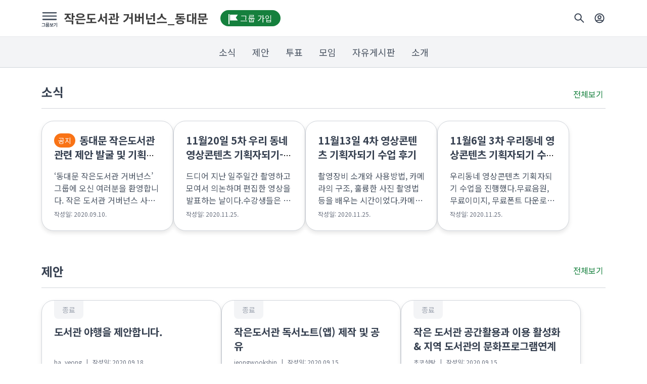

--- FILE ---
content_type: text/html;charset=UTF-8
request_url: https://mix.campaigns.do/g/86
body_size: 104555
content:
<!DOCTYPE html>
<html lang="ko" xmlns="http://www.w3.org/1999/xhtml">
  <head>
    <!-- Google Tag Manager -->
    <title>
      작은도서관 거버넌스_동대문 -
      캠페인즈 그룹
    </title>
    <script>
      (function (w, d, s, l, i) {
        w[l] = w[l] || [];
        w[l].push({
          'gtm.start': new Date().getTime(),
          event: 'gtm.js',
        });
        var f = d.getElementsByTagName(s)[0],
          j = d.createElement(s),
          dl = l != 'dataLayer' ? '&l=' + l : '';
        j.async = true;
        j.src = 'https://www.googletagmanager.com/gtm.js?id=' + i + dl;
        f.parentNode.insertBefore(j, f);
      })(window, document, 'script', 'dataLayer', 'GTM-MB5GVRG');
    </script>
    <!-- End Google Tag Manager -->
    <meta charset="utf-8" />
    
    <meta
      content="initial-scale=1, minimum-scale=1, maximum-scale=1, width=device-width, target-densitydpi=medium-dpi"
      name="viewport"
    />
    <meta name="description" content="작은도서관 거버넌스_동대문" />
    <meta name="keywords" content="빠띠, 빠띠 믹스, 믹스, 제안, 토론, 투표, 소식, 모임, 공론장, 소통, 캠페인즈, 캠페인즈 그룹" />
    <meta name="_csrf" />
    <meta name="_csrf_header" />
    <meta property="og:title" content="작은도서관 거버넌스_동대문" />
    <meta property="og:description" content="작은도서관 거버넌스_동대문" />
    <meta
      property="og:image"
      content="https://s3.ap-northeast-2.amazonaws.com/parti-mx/16/group_list_image/529b61ba-3c67-4de9-8e07-c023b6636502.jpeg"
    />
    <meta property="og:url" content="https://mix.campaigns.do/g/86/" />
    <meta content="website" property="og:type" />
    <!-- 네이버 코드 -->
    <meta name="naver-site-verification" content="b1bb6e331faa13ae57fef1b0bc5a76597e36b28f" />
    <!-- 네이버 코드 -->
    <meta name="spring-context-path" content="/g/86/" />
    
    
    <!-- Favicon From SiteConfig -->
    <link rel="icon" sizes="any" href="https://s3.ap-northeast-2.amazonaws.com/parti-mx/admin/siteconfigs/favicon/0d00f741-3041-4222-bb70-ebd4cbc2cf83.svg" type="image/x-icon"/>
    <!-- END Favicon From SiteConfig -->
  
    <link rel="canonical" href="https://mix.campaigns.do">
    <!-- Fonts -->
    <link href="//fonts.googleapis.com/css2?family=Noto+Sans+KR:wght@100;300;400;500;700;900&display=swap"
          rel="stylesheet">
    <link href="https://fonts.googleapis.com/css2?family=Poppins:wght@300;600&display=swap" rel="stylesheet">
    <link href="https://cdn.jsdelivr.net/gh/orioncactus/pretendard@v1.3.6/dist/web/static/pretendard.css"
          rel="stylesheet">
    <!-- END Fonts -->
    <!-- JS 3rd Lib -->
    <script crossorigin="anonymous"
            integrity="sha384-eMNCOe7tC1doHpGoWe/6oMVemdAVTMs2xqW4mwXrXsW0L84Iytr2wi5v2QjrP/xp"
            src="https://cdn.jsdelivr.net/npm/@popperjs/core@2.9.3/dist/umd/popper.min.js"></script>
    <script src="https://cdn.jsdelivr.net/npm/axios/dist/axios.min.js"></script>
    <script src="https://ajax.googleapis.com/ajax/libs/jquery/1.11.2/jquery.min.js"></script>
    <!-- END JS 3rd Lib -->
    <!-- Map -->
    <!-- Map -->
    <script
      src="https://dapi.kakao.com/v2/maps/sdk.js?appkey=21cd8a6129205163194430f64b6ce4ef&amp;libraries=services,clusterer,drawing"
      type="text/javascript"></script>
    
    <!-- END Map -->
    <!-- Postcode -->
    <!-- <script src="https://t1.daumcdn.net/mapjsapi/bundle/postcode/prod/postcode.v2.js"></script> -->
    <script src="/vendors/kakao/postcode.v2.js"></script>
    <!-- END Postcode -->
    <!-- Frontend JS/CSS Chunks -->
    
    <script defer src="/dist/node_vendors.bundle.js?0f848be0e65668bfbbc8"></script><script defer src="/dist/index.bundle.js?0f848be0e65668bfbbc8"></script><link href="/dist/node_vendors.css?0f848be0e65668bfbbc8" rel="stylesheet"><link href="/dist/index.css?0f848be0e65668bfbbc8" rel="stylesheet">

    
    
    <!-- END Frontend JS/CSS Chunks -->
    <!-- Frontend Custom Theme CSS -->
    <link rel="stylesheet" href="/css/custom.css">
    <!-- END Frontend Custom Theme CSS-->
    <!-- toss payments -->
    <script src="https://js.tosspayments.com/v1/payment"></script>
    <!-- END toss payments -->
    <script type="application/ld+json">
      [
        {
          "@context": "https://schema.org",
          "@type": "ItemList",
          "itemListElement": [
            {
              "@type": "ListItem",
              "position": 1,
              "url": "https://parti.mx/g/open",
              "image": "https://s3.ap-northeast-2.amazonaws.com/parti-mx/1/banner/4a02185c-bcdb-46a6-856e-04b7f818406f.png",
              "name": "열린공론장"
            },
            {
              "@type": "ListItem",
              "position": 2,
              "url": "https://parti.mx/g/readinggroup",
              "image": "https://s3.ap-northeast-2.amazonaws.com/parti-mx/22/banner/ff7f9dc8-627d-44ba-acb8-b23ec71510df.png",
              "name": "2022 전국 독서 동아리 한마당"
            },
            {
              "@type": "ListItem",
              "position": 3,
              "url": "https://parti.mx/g/gimpoplan",
              "image": "https://s3.ap-northeast-2.amazonaws.com/parti-mx/26/banner/32eca6ca-bcd0-4a73-b02d-b577ef15faf6.png",
              "name": "김포 공론장 기획자 과정"
            }
          ]
        },
        {
          "@type": "Organization",
          "name": "빠띠 믹스",
          "url": "https://parti.mx/",
          "sameAs": [
            "https://www.facebook.com/PartiUnion",
            "https://www.instagram.com/particoop_/",
            "https://www.youtube.com/channel/UCsR_JBtNoXumTFZigNXfbxg",
            "https://blog.naver.com/partiunion",
            "https://twitter.com/parti_coop"
          ]
        }
      ]
    </script>
  
  </head>
  <body class="custom-theme">
    <!-- Google Tag Manager (noscript) -->
    <noscript>
      <iframe
        height="0"
        style="display: none; visibility: hidden"
        src="https://www.googletagmanager.com/ns.html?id=GTM-MB5GVRG"
        width="0"
      ></iframe>
    </noscript>
    <!-- End Google Tag Manager (noscript) -->
    <div id="skipNav">
      <ul>
        <li><a href="#snContent">본문바로가기</a></li>
        <li><a href="#snMenu">주메뉴 바로가기</a></li>
      </ul>
    </div>
    <div data-controller="sidebar">
      

    

    
      
        
        
          
    <!-- 복수그룹헤더 시작 -->
    <header class="border-b border-coolgray-300 min-h-[56px] bg-white">
      <div
        class="max-w-[calc(1116px+32px)] mx-auto md:flex justify-between md:px-4 md:py-4 relative xl:py-4 flex-row-reverse min-h-[56px]"
      >
        <div class="py-1 px-4 md:p-0 flex items-center justify-end border-b border-coolgray-300 md:border-0">
          
    
    <div class="ml-4" data-controller="instant-search">
      <a data-action="instant-search#toggle" href="#">
        
        
          <img alt="검색" class="w-6 h-6" src="/images/header/search_off.svg">
        
      </a>
      <div class="hidden" data-instant-search-target="container">
        <div class="fixed z-10 w-screen h-screen top-0 left-0 bg-black bg-opacity-40">
          <div class="fixed w-screen top-0 left-0 pt-[56px] bg-white">
            <div
              class="py-8 px-4 border-t border-coolgray-300 text-center"
            >
              
              
                <div>
    <form data-controller="search" data-search-target="searchForm" id="searchForm" action="/g/86/search">
      <fieldset class="md:flex md:justify-center relative">
        <input
          class="w-full !h-10 px-4 border border-coolgray-300 !rounded-lg text-sm text-coolgray-500 focus:border-[2px] focus:border-sky-700 md:w-[200px] lg:w-[288px]"
          data-search-target="searchText"
          name="search"
          placeholder="검색어를 입력해 주세요"
          value=""
          type="search"
        />
        <button
          class="w-full h-10 mt-2 bg-primary-700 text-white text-sm font-bold rounded-lg md:w-[120px] md:mt-0 md:ml-2 hover:bg-primary-800"
          data-search-target="submitBtn"
          type="submit"
        >
          검색
        </button>
      </fieldset>
      <input id="step" name="step" value="" type="hidden" />
      <input id="sort" name="sort" value="" type="hidden" />
      <input id="categoryId" name="categoryId" value="" type="hidden" />
      <input id="year" name="year" value="" type="hidden" />
    </form>
  </div>
              
            </div>
            <span
              class="block absolute w-full max-w-[1116px] top-0 left-2/4 transform -translate-x-2/4 pt-4 pr-4 xl:pr-2 text-right"
            >
              <button class="xi-close xi-x text-coolgray-500" data-action="instant-search#toggle" type="button">
                <span class="hidden-text">통합검색 닫기</span>
              </button>
            </span>
          </div>
        </div>
      </div>
    </div>
    <div class="ml-4">
      <a
        class="text-xs text-coolgray-500 hover:text-primary-700"
        data-e2e-target="usermenu-login-page-link"
        href="/login"
      >
        <img alt="로그인"
             class="w-6 h-6"
             src="/images/header/account_off.svg">
      </a
      >
    </div>
    
  
        </div>
        <div class="px-4 py-3 md:p-0 flex items-center">
          <div class="flex">
            <button
              class="w-8 h-8 mt-2"
              data-action="sidebar#toggle"
              data-e2e-target="header-sidebar-open-btn"
              type="button"
            >
              <img alt="그룹보기" src="/images/icon-bars.png" />
            </button>
          </div>
          <a
            class="max-w-[70%] md:max-w-full block md:flex items-center text-xl md:text-2xl font-bold text-gray-700 truncate ml-3"
            data-e2e-target="group-main-page-link"
            href="/g/86/"
          >작은도서관 거버넌스_동대문</a>
          
    
      
      
        <a
          class="text-sm px-2 md:px-4 py-1 bg-primary-700 text-white rounded-full ml-2 md:ml-6 md:text-base hover:bg-primary-800"
          data-text-data="false"
          href="/login"
        >
          <img class="hidden md:inline-block" src="/g/86/images/ico-join.svg" />
          
          <span>그룹 가입</span>
        </a>
      
      
    
  
        </div>
      </div>

      <div class="border-t border-coolgray-200 bg-coolgray-100">
        
        
          
    <div
      class="max-w-[calc(1116px+32px)] mx-auto flex items-center md:flex justify-center md:px-4"
      data-controller="horizontal-scroll-button"
    >
      <span class="relative flex items-center">
        <span
          class="xi-angle-left text-xl hidden cursor-pointer text-coolgray-400 absolute left-0 leading-relaxed text-left w-12 h-8 bg-gradient-to-r from-coolgray-100 from-10% via-coolgray-100 to-transparent"
          data-horizontal-scroll-button-target="leftBtn"
        ></span>
      </span>
      <nav
        class="flex items-center border-coolgray-200 md:border-0 overflow-x-scroll scroll-smooth"
        data-controller="scroll-axis-x-to-y"
        data-horizontal-scroll-button-target="scrollContainer"
        data-scroll-axis-x-to-y-target="scrollContainer"
      >
        <ul class="flex items-center text-coolgray-600 text-lg">
          <li
            class="mx-4 pt-3 pb-2 md:pb-3 md:pt-4 border-b-4 border-transparent hover:text-primary-700"
          >
            <a
              class="whitespace-nowrap"
              data-e2e-target="gnb-menu-link"
              href="/g/86/news/125/list"
            >소식</a>
          </li>
          <li
            class="mx-4 pt-3 pb-2 md:pb-3 md:pt-4 border-b-4 border-transparent hover:text-primary-700"
          >
            <a
              class="whitespace-nowrap"
              data-e2e-target="gnb-menu-link"
              href="/g/86/proposal/126/list"
            >제안</a>
          </li>
          <li
            class="mx-4 pt-3 pb-2 md:pb-3 md:pt-4 border-b-4 border-transparent hover:text-primary-700"
          >
            <a
              class="whitespace-nowrap"
              data-e2e-target="gnb-menu-link"
              href="/g/86/vote/127/list"
            >투표</a>
          </li>
          <li
            class="mx-4 pt-3 pb-2 md:pb-3 md:pt-4 border-b-4 border-transparent hover:text-primary-700"
          >
            <a
              class="whitespace-nowrap"
              data-e2e-target="gnb-menu-link"
              href="/g/86/meet/128/list"
            >모임</a>
          </li>
          <li
            class="mx-4 pt-3 pb-2 md:pb-3 md:pt-4 border-b-4 border-transparent hover:text-primary-700"
          >
            <a
              class="whitespace-nowrap"
              data-e2e-target="gnb-menu-link"
              href="/g/86/news/129/list"
            >자유게시판</a>
          </li>
          <li
            class="mx-4 pt-3 pb-2 md:pb-3 md:pt-4 border-b-4 border-transparent hover:text-primary-700"
          >
            <a
              class="whitespace-nowrap"
              data-e2e-target="gnb-menu-link"
              href="/g/86/intro/334"
            >소개</a>
          </li>
        </ul>
      </nav>
      <span class="relative flex items-center">
        <span
          class="xi-angle-right text-xl hidden cursor-pointer text-coolgray-400 absolute right-0 leading-relaxed text-right w-12 h-8 bg-gradient-to-r from-transparent from-20% via-coolgray-100 to-coolgray-100"
          data-horizontal-scroll-button-target="rightBtn"
        ></span>
      </span>
    </div>
  
        
      </div>
    </header>
    <!-- 복수그룹헤더 끝 -->
  
        
      
    

  
      <div
      class="hidden fixed top-0 left-0 z-50 w-screen h-screen bg-black bg-opacity-60"
      data-sidebar-target="sidebarDiv"
      data-action="click->sidebar#outsideClick"
    >
      <div class="fixed flex flex-col w-full max-w-[360px] md:w-[360px] h-screen bg-coolgray-50 pr-1">
        <div class="w-full overflow-auto mx-auto h-full my-6 relative px-6 md:py-4 sidebar">
          <a href="/"
            ><img alt="${siteConfigBundle.logo.title}" class="h-6" src="https://s3.ap-northeast-2.amazonaws.com/parti-mx/admin/siteconfigs/logo/7c8385c1-3d74-4d0a-a7d8-95f10f463f78.png"
          /></a>

          <button
            data-e2e-target="sidebar-close-btn"
            class="absolute top-0 md:top-3 right-6 flex items-center text-sm text-coolgray-500"
            data-action="sidebar#toggle"
            type="button"
          >
            <span>닫기</span>
            <span class="xi-close text-xl pl-1"></span>
          </button>

          <fieldset class="mt-8 md:flex md:justify-center relative">
            <input
              class="w-full px-4 border border-coolgray-300 !rounded-lg text-sm text-coolgray-500 focus:border-[2px] focus:border-sky-700"
              id="searchInput"
              name="searchInput"
              data-sidebar-target="searchInput"
              data-action="keyup->sidebar#input"
              placeholder="그룹명을 입력해 주세요."
              type="search"
            />
          </fieldset>

          <h2 class="mt-8 pb-2 border-b border-coolgray-300 text-coolgray-500 text-sm font-bold">내가 활동중인 그룹</h2>
          <ul id="joinedUl">
            
            <li>
              <span class="flex items-center py-4 border-b border-coolgray-300 text-coolgray-500">
                참여한 그룹이 없습니다.
              </span>
            </li>
          </ul>

          

          <h2
            class="mt-8 pb-2 border-b border-coolgray-300 text-coolgray-500 text-sm font-bold"
          >
            
            이런 그룹은 어때요?
          </h2>
          <ul id="joinabledUl" class="pb-16">
            <li id="li-CIA_" class="text-lg text-coolgray-700">
              <a class="flex items-center py-4" href="/g/CIA_">
                <div
                  id="sidebar-group-CIA_"
                  class="min-w-[96px] w-24 h-14 mr-4 rounded-2xl border border-coolgray-300 overflow-hidden bg-cover bg-center"
                  style="background-image: url(https://s3.ap-northeast-2.amazonaws.com/parti-mx/62/group_list_image/25fc6dc8-9b20-4454-8889-b521122a938d.jpg)"
                ></div>
                <span>
                  
                  <span
                    id="sidebar-group-CIA_-name"
                    class="hover:underline hover:text-primary-700"
                  >C.I.A.</span>
                </span>
              </a>
            </li>
            <li id="li-cboorim23" class="text-lg text-coolgray-700">
              <a class="flex items-center py-4" href="/g/cboorim23">
                <div
                  id="sidebar-group-cboorim23"
                  class="min-w-[96px] w-24 h-14 mr-4 rounded-2xl border border-coolgray-300 overflow-hidden bg-cover bg-center"
                  style="background-image: url(https://s3.ap-northeast-2.amazonaws.com/parti-mx/73/group_list_image/83cdace7-ca54-42f6-adc8-1d541380cc91.jpg)"
                ></div>
                <span>
                  
                  <span
                    id="sidebar-group-cboorim23-name"
                    class="hover:underline hover:text-primary-700"
                  >C부림</span>
                </span>
              </a>
            </li>
            <li id="li-fdsc" class="text-lg text-coolgray-700">
              <a class="flex items-center py-4" href="/g/fdsc">
                <div
                  id="sidebar-group-fdsc"
                  class="min-w-[96px] w-24 h-14 mr-4 rounded-2xl border border-coolgray-300 overflow-hidden bg-cover bg-center"
                  style="background-image: url(https://s3.ap-northeast-2.amazonaws.com/parti-mx/71/group_list_image/865ae598-df34-4181-92a1-b94c15650f2f.jpg)"
                ></div>
                <span>
                  
                  <span
                    id="sidebar-group-fdsc-name"
                    class="hover:underline hover:text-primary-700"
                  >FDSC 법딱뚝딱</span>
                </span>
              </a>
            </li>
            <li id="li-factcheck" class="text-lg text-coolgray-700">
              <a class="flex items-center py-4" href="/g/factcheck">
                <div
                  id="sidebar-group-factcheck"
                  class="min-w-[96px] w-24 h-14 mr-4 rounded-2xl border border-coolgray-300 overflow-hidden bg-cover bg-center"
                  style="background-image: url(https://s3.ap-northeast-2.amazonaws.com/parti-mx/50/group_list_image/23167f7e-1efb-464d-b861-e6d6db5899d0.jpg)"
                ></div>
                <span>
                  
                  <span
                    id="sidebar-group-factcheck-name"
                    class="hover:underline hover:text-primary-700"
                  >K.F.C.</span>
                </span>
              </a>
            </li>
            <li id="li-KeepGoing" class="text-lg text-coolgray-700">
              <a class="flex items-center py-4" href="/g/KeepGoing">
                <div
                  id="sidebar-group-KeepGoing"
                  class="min-w-[96px] w-24 h-14 mr-4 rounded-2xl border border-coolgray-300 overflow-hidden bg-cover bg-center"
                  style="background-image: url(/images/group_default.png)"
                ></div>
                <span>
                  
                  <span
                    id="sidebar-group-KeepGoing-name"
                    class="hover:underline hover:text-primary-700"
                  >Keep Going</span>
                </span>
              </a>
            </li>
            <li id="li-ggag" class="text-lg text-coolgray-700">
              <a class="flex items-center py-4" href="/g/ggag">
                <div
                  id="sidebar-group-ggag"
                  class="min-w-[96px] w-24 h-14 mr-4 rounded-2xl border border-coolgray-300 overflow-hidden bg-cover bg-center"
                  style="background-image: url(https://s3.ap-northeast-2.amazonaws.com/parti-mx/54/group_list_image/9bcc1a51-a9d2-4220-9aa7-ca7f29d217e8.png)"
                ></div>
                <span>
                  <span class="xi-lock"></span>
                  <span
                    id="sidebar-group-ggag-name"
                    class="hover:underline hover:text-primary-700"
                  >경기도지속가능발전협의회</span>
                </span>
              </a>
            </li>
            <li id="li-datalab_greeneasy" class="text-lg text-coolgray-700">
              <a class="flex items-center py-4" href="/g/datalab_greeneasy">
                <div
                  id="sidebar-group-datalab_greeneasy"
                  class="min-w-[96px] w-24 h-14 mr-4 rounded-2xl border border-coolgray-300 overflow-hidden bg-cover bg-center"
                  style="background-image: url(https://s3.ap-northeast-2.amazonaws.com/parti-mx/51/group_list_image/ac66ab75-7f88-461d-a07b-642906ca91f7.png)"
                ></div>
                <span>
                  
                  <span
                    id="sidebar-group-datalab_greeneasy-name"
                    class="hover:underline hover:text-primary-700"
                  >그린워싱, 데이터로 파헤치기</span>
                </span>
              </a>
            </li>
            <li id="li-2023esg" class="text-lg text-coolgray-700">
              <a class="flex items-center py-4" href="/g/2023esg">
                <div
                  id="sidebar-group-2023esg"
                  class="min-w-[96px] w-24 h-14 mr-4 rounded-2xl border border-coolgray-300 overflow-hidden bg-cover bg-center"
                  style="background-image: url(https://s3.ap-northeast-2.amazonaws.com/parti-mx/64/group_list_image/b651a48b-78d3-4c3d-872e-bac536201c7a.png)"
                ></div>
                <span>
                  
                  <span
                    id="sidebar-group-2023esg-name"
                    class="hover:underline hover:text-primary-700"
                  >문화예술기관 ESG 워킹그룹</span>
                </span>
              </a>
            </li>
            <li id="li-particrewtest" class="text-lg text-coolgray-700">
              <a class="flex items-center py-4" href="/g/particrewtest">
                <div
                  id="sidebar-group-particrewtest"
                  class="min-w-[96px] w-24 h-14 mr-4 rounded-2xl border border-coolgray-300 overflow-hidden bg-cover bg-center"
                  style="background-image: url(https://s3.ap-northeast-2.amazonaws.com/parti-mx/53/group_list_image/6bb34b3d-b3e9-4df9-9d2b-4c0fd0e1f2e7.png)"
                ></div>
                <span>
                  <span class="xi-lock"></span>
                  <span
                    id="sidebar-group-particrewtest-name"
                    class="hover:underline hover:text-primary-700"
                  >믹스를 항해하는 크루 모임</span>
                </span>
              </a>
            </li>
            <li id="li-action-space" class="text-lg text-coolgray-700">
              <a class="flex items-center py-4" href="/g/action-space">
                <div
                  id="sidebar-group-action-space"
                  class="min-w-[96px] w-24 h-14 mr-4 rounded-2xl border border-coolgray-300 overflow-hidden bg-cover bg-center"
                  style="background-image: url(/images/group_default.png)"
                ></div>
                <span>
                  
                  <span
                    id="sidebar-group-action-space-name"
                    class="hover:underline hover:text-primary-700"
                  >민주주의캠프_커뮤니티 오거나이징 실습공간</span>
                </span>
              </a>
            </li>
            <li id="li-actioncrew" class="text-lg text-coolgray-700">
              <a class="flex items-center py-4" href="/g/actioncrew">
                <div
                  id="sidebar-group-actioncrew"
                  class="min-w-[96px] w-24 h-14 mr-4 rounded-2xl border border-coolgray-300 overflow-hidden bg-cover bg-center"
                  style="background-image: url(https://s3.ap-northeast-2.amazonaws.com/parti-mx/48/group_list_image/38f8e503-b9b9-402b-a66c-7c8587848beb.png)"
                ></div>
                <span>
                  
                  <span
                    id="sidebar-group-actioncrew-name"
                    class="hover:underline hover:text-primary-700"
                  >성평등 액션크루 그럼에도 우리는</span>
                </span>
              </a>
            </li>
            <li id="li-datalab2" class="text-lg text-coolgray-700">
              <a class="flex items-center py-4" href="/g/datalab2">
                <div
                  id="sidebar-group-datalab2"
                  class="min-w-[96px] w-24 h-14 mr-4 rounded-2xl border border-coolgray-300 overflow-hidden bg-cover bg-center"
                  style="background-image: url(https://s3.ap-northeast-2.amazonaws.com/parti-mx/56/group_list_image/69f58c47-57ea-4c67-abcb-8336072be915.png)"
                ></div>
                <span>
                  <span class="xi-lock"></span>
                  <span
                    id="sidebar-group-datalab2-name"
                    class="hover:underline hover:text-primary-700"
                  >시민 공익데이터 실험실 2기</span>
                </span>
              </a>
            </li>
            <li id="li-rain_gutter" class="text-lg text-coolgray-700">
              <a class="flex items-center py-4" href="/g/rain_gutter">
                <div
                  id="sidebar-group-rain_gutter"
                  class="min-w-[96px] w-24 h-14 mr-4 rounded-2xl border border-coolgray-300 overflow-hidden bg-cover bg-center"
                  style="background-image: url(https://s3.ap-northeast-2.amazonaws.com/parti-mx/60/group_list_image/4506f35a-f05e-474a-9b59-d4f3a8ce4d46.jpg)"
                ></div>
                <span>
                  
                  <span
                    id="sidebar-group-rain_gutter-name"
                    class="hover:underline hover:text-primary-700"
                  >아, 맞다! 빗물받이!</span>
                </span>
              </a>
            </li>
            <li id="li-greenyouandi" class="text-lg text-coolgray-700">
              <a class="flex items-center py-4" href="/g/greenyouandi">
                <div
                  id="sidebar-group-greenyouandi"
                  class="min-w-[96px] w-24 h-14 mr-4 rounded-2xl border border-coolgray-300 overflow-hidden bg-cover bg-center"
                  style="background-image: url(/images/group_default.png)"
                ></div>
                <span>
                  <span class="xi-lock"></span>
                  <span
                    id="sidebar-group-greenyouandi-name"
                    class="hover:underline hover:text-primary-700"
                  >알녹달녹</span>
                </span>
              </a>
            </li>
            <li id="li-open" class="text-lg text-coolgray-700">
              <a class="flex items-center py-4" href="/g/open">
                <div
                  id="sidebar-group-open"
                  class="min-w-[96px] w-24 h-14 mr-4 rounded-2xl border border-coolgray-300 overflow-hidden bg-cover bg-center"
                  style="background-image: url(https://s3.ap-northeast-2.amazonaws.com/parti-ep-bucket/group_list_image/24aa87f3-9074-451c-980e-cb54b0949caa.png)"
                ></div>
                <span>
                  
                  <span
                    id="sidebar-group-open-name"
                    class="hover:underline hover:text-primary-700"
                  >열린공론장</span>
                </span>
              </a>
            </li>
            <li id="li-ccyc" class="text-lg text-coolgray-700">
              <a class="flex items-center py-4" href="/g/ccyc">
                <div
                  id="sidebar-group-ccyc"
                  class="min-w-[96px] w-24 h-14 mr-4 rounded-2xl border border-coolgray-300 overflow-hidden bg-cover bg-center"
                  style="background-image: url(https://s3.ap-northeast-2.amazonaws.com/parti-mx/70/group_list_image/981b4e8f-7240-420d-9c7d-cabc75fe1244.png)"
                ></div>
                <span>
                  
                  <span
                    id="sidebar-group-ccyc-name"
                    class="hover:underline hover:text-primary-700"
                  >와글와글</span>
                </span>
              </a>
            </li>
            <li id="li-youth_pspd" class="text-lg text-coolgray-700">
              <a class="flex items-center py-4" href="/g/youth_pspd">
                <div
                  id="sidebar-group-youth_pspd"
                  class="min-w-[96px] w-24 h-14 mr-4 rounded-2xl border border-coolgray-300 overflow-hidden bg-cover bg-center"
                  style="background-image: url(https://s3.ap-northeast-2.amazonaws.com/parti-mx/52/group_list_image/f41577ff-73eb-43ae-8aed-2f611975d71b.png)"
                ></div>
                <span>
                  
                  <span
                    id="sidebar-group-youth_pspd-name"
                    class="hover:underline hover:text-primary-700"
                  >청년참여연대</span>
                </span>
              </a>
            </li>
            <li id="li-creator" class="text-lg text-coolgray-700">
              <a class="flex items-center py-4" href="/g/creator">
                <div
                  id="sidebar-group-creator"
                  class="min-w-[96px] w-24 h-14 mr-4 rounded-2xl border border-coolgray-300 overflow-hidden bg-cover bg-center"
                  style="background-image: url(https://s3.ap-northeast-2.amazonaws.com/parti-mx/49/group_list_image/9783191d-ffc6-4e98-b0e0-6c0a91a35256.jpg)"
                ></div>
                <span>
                  
                  <span
                    id="sidebar-group-creator-name"
                    class="hover:underline hover:text-primary-700"
                  >캠페인즈 이슈크리에이터</span>
                </span>
              </a>
            </li>
            <li id="li-SLFACT" class="text-lg text-coolgray-700">
              <a class="flex items-center py-4" href="/g/SLFACT">
                <div
                  id="sidebar-group-SLFACT"
                  class="min-w-[96px] w-24 h-14 mr-4 rounded-2xl border border-coolgray-300 overflow-hidden bg-cover bg-center"
                  style="background-image: url(/images/group_default.png)"
                ></div>
                <span>
                  <span class="xi-lock"></span>
                  <span
                    id="sidebar-group-SLFACT-name"
                    class="hover:underline hover:text-primary-700"
                  >팩트체크수사대</span>
                </span>
              </a>
            </li>
            <li id="li-onda" class="text-lg text-coolgray-700">
              <a class="flex items-center py-4" href="/g/onda">
                <div
                  id="sidebar-group-onda"
                  class="min-w-[96px] w-24 h-14 mr-4 rounded-2xl border border-coolgray-300 overflow-hidden bg-cover bg-center"
                  style="background-image: url(/images/group_default.png)"
                ></div>
                <span>
                  
                  <span
                    id="sidebar-group-onda-name"
                    class="hover:underline hover:text-primary-700"
                  >평등평화세상 온다</span>
                </span>
              </a>
            </li>
            <li id="li-challenge" class="text-lg text-coolgray-700">
              <a class="flex items-center py-4" href="/g/challenge">
                <div
                  id="sidebar-group-challenge"
                  class="min-w-[96px] w-24 h-14 mr-4 rounded-2xl border border-coolgray-300 overflow-hidden bg-cover bg-center"
                  style="background-image: url(https://s3.ap-northeast-2.amazonaws.com/parti-mx/37/group_list_image/9a03b568-7b56-4f6d-9666-5366bfd0e5e2.png)"
                ></div>
                <span>
                  
                  <span
                    id="sidebar-group-challenge-name"
                    class="hover:underline hover:text-primary-700"
                  >도.전.실천연구소</span>
                </span>
              </a>
            </li>
            <li id="li-npr" class="text-lg text-coolgray-700">
              <a class="flex items-center py-4" href="/g/npr">
                <div
                  id="sidebar-group-npr"
                  class="min-w-[96px] w-24 h-14 mr-4 rounded-2xl border border-coolgray-300 overflow-hidden bg-cover bg-center"
                  style="background-image: url(/images/group_default.png)"
                ></div>
                <span>
                  
                  <span
                    id="sidebar-group-npr-name"
                    class="hover:underline hover:text-primary-700"
                  >국민개혁 새나라 국민연합회의</span>
                </span>
              </a>
            </li>
            <li id="li-jipyeongseon" class="text-lg text-coolgray-700">
              <a class="flex items-center py-4" href="/g/jipyeongseon">
                <div
                  id="sidebar-group-jipyeongseon"
                  class="min-w-[96px] w-24 h-14 mr-4 rounded-2xl border border-coolgray-300 overflow-hidden bg-cover bg-center"
                  style="background-image: url(https://s3.ap-northeast-2.amazonaws.com/parti-mx/39/group_list_image/584d5de9-816a-46a6-b2be-c5e0c9647e21.png)"
                ></div>
                <span>
                  
                  <span
                    id="sidebar-group-jipyeongseon-name"
                    class="hover:underline hover:text-primary-700"
                  >2022 인문학큰잔치</span>
                </span>
              </a>
            </li>
            <li id="li-readinggroup" class="text-lg text-coolgray-700">
              <a class="flex items-center py-4" href="/g/readinggroup">
                <div
                  id="sidebar-group-readinggroup"
                  class="min-w-[96px] w-24 h-14 mr-4 rounded-2xl border border-coolgray-300 overflow-hidden bg-cover bg-center"
                  style="background-image: url(https://s3.ap-northeast-2.amazonaws.com/parti-mx/22/group_list_image/8ac9b0c9-f6db-4f85-8e9c-ec9c608b8373.jpeg)"
                ></div>
                <span>
                  
                  <span
                    id="sidebar-group-readinggroup-name"
                    class="hover:underline hover:text-primary-700"
                  >2022 전국 독서동아리 한마당</span>
                </span>
              </a>
            </li>
            <li id="li-icpb" class="text-lg text-coolgray-700">
              <a class="flex items-center py-4" href="/g/icpb">
                <div
                  id="sidebar-group-icpb"
                  class="min-w-[96px] w-24 h-14 mr-4 rounded-2xl border border-coolgray-300 overflow-hidden bg-cover bg-center"
                  style="background-image: url(https://s3.ap-northeast-2.amazonaws.com/parti-mx/33/group_list_image/cac753fa-4a82-4cbc-bf73-127588e8274e.png)"
                ></div>
                <span>
                  
                  <span
                    id="sidebar-group-icpb-name"
                    class="hover:underline hover:text-primary-700"
                  >인천주민참여예산지원센터</span>
                </span>
              </a>
            </li>
            <li id="li-002030" class="text-lg text-coolgray-700">
              <a class="flex items-center py-4" href="/g/002030">
                <div
                  id="sidebar-group-002030"
                  class="min-w-[96px] w-24 h-14 mr-4 rounded-2xl border border-coolgray-300 overflow-hidden bg-cover bg-center"
                  style="background-image: url(https://s3.ap-northeast-2.amazonaws.com/parti-mx/10/group_list_image/f48bd615-913b-412e-852d-a47ca786dfb7.jpeg)"
                ></div>
                <span>
                  
                  <span
                    id="sidebar-group-002030-name"
                    class="hover:underline hover:text-primary-700"
                  >BLAH in the 공청</span>
                </span>
              </a>
            </li>
            <li id="li-gimpoplan" class="text-lg text-coolgray-700">
              <a class="flex items-center py-4" href="/g/gimpoplan">
                <div
                  id="sidebar-group-gimpoplan"
                  class="min-w-[96px] w-24 h-14 mr-4 rounded-2xl border border-coolgray-300 overflow-hidden bg-cover bg-center"
                  style="background-image: url(https://s3.ap-northeast-2.amazonaws.com/parti-mx/26/group_list_image/080fafdb-ebb0-4390-9d4a-adcbbe7ab53b.png)"
                ></div>
                <span>
                  
                  <span
                    id="sidebar-group-gimpoplan-name"
                    class="hover:underline hover:text-primary-700"
                  >김포 공론장 기획자 과정</span>
                </span>
              </a>
            </li>
            <li id="li-busan_youth" class="text-lg text-coolgray-700">
              <a class="flex items-center py-4" href="/g/busan_youth">
                <div
                  id="sidebar-group-busan_youth"
                  class="min-w-[96px] w-24 h-14 mr-4 rounded-2xl border border-coolgray-300 overflow-hidden bg-cover bg-center"
                  style="background-image: url(https://s3.ap-northeast-2.amazonaws.com/parti-mx/9/group_list_image/b6531b69-3ddc-4b23-9417-1f7ad576428b.jpeg)"
                ></div>
                <span>
                  
                  <span
                    id="sidebar-group-busan_youth-name"
                    class="hover:underline hover:text-primary-700"
                  >사단법인 부산청년들</span>
                </span>
              </a>
            </li>
            <li id="li-se_now" class="text-lg text-coolgray-700">
              <a class="flex items-center py-4" href="/g/se_now">
                <div
                  id="sidebar-group-se_now"
                  class="min-w-[96px] w-24 h-14 mr-4 rounded-2xl border border-coolgray-300 overflow-hidden bg-cover bg-center"
                  style="background-image: url(https://s3.ap-northeast-2.amazonaws.com/parti-mx/19/group_list_image/b3342419-67ce-43c9-8223-57a1d50c59b8.jpeg)"
                ></div>
                <span>
                  
                  <span
                    id="sidebar-group-se_now-name"
                    class="hover:underline hover:text-primary-700"
                  >사회적경제 활동가 &quot;나는 이럴 때 사경을 헤맸다&quot;</span>
                </span>
              </a>
            </li>
            <li id="li-syunion" class="text-lg text-coolgray-700">
              <a class="flex items-center py-4" href="/g/syunion">
                <div
                  id="sidebar-group-syunion"
                  class="min-w-[96px] w-24 h-14 mr-4 rounded-2xl border border-coolgray-300 overflow-hidden bg-cover bg-center"
                  style="background-image: url(https://s3.ap-northeast-2.amazonaws.com/parti-mx/11/group_list_image/3a8cf4a2-471a-43ec-b43a-ba60b26ecd2c.png)"
                ></div>
                <span>
                  
                  <span
                    id="sidebar-group-syunion-name"
                    class="hover:underline hover:text-primary-700"
                  >서울청년유니온</span>
                </span>
              </a>
            </li>
            <li id="li-67" class="text-lg text-coolgray-700">
              <a class="flex items-center py-4" href="/g/67">
                <div
                  id="sidebar-group-67"
                  class="min-w-[96px] w-24 h-14 mr-4 rounded-2xl border border-coolgray-300 overflow-hidden bg-cover bg-center"
                  style="background-image: url(https://s3.ap-northeast-2.amazonaws.com/parti-mx/group_list_image/f5a130a3-a3a9-4f73-9a65-c0223f301a90.jpg)"
                ></div>
                <span>
                  
                  <span
                    id="sidebar-group-67-name"
                    class="hover:underline hover:text-primary-700"
                  >영등포 수변탐사대</span>
                </span>
              </a>
            </li>
            <li id="li-greenbelt" class="text-lg text-coolgray-700">
              <a class="flex items-center py-4" href="/g/greenbelt">
                <div
                  id="sidebar-group-greenbelt"
                  class="min-w-[96px] w-24 h-14 mr-4 rounded-2xl border border-coolgray-300 overflow-hidden bg-cover bg-center"
                  style="background-image: url(https://s3.ap-northeast-2.amazonaws.com/parti-mx/25/group_list_image/e24ff4b3-4ebf-4948-bc3b-cb8e6bde4900.png)"
                ></div>
                <span>
                  
                  <span
                    id="sidebar-group-greenbelt-name"
                    class="hover:underline hover:text-primary-700"
                  >그린벨트</span>
                </span>
              </a>
            </li>
            <li id="li-seoullabor" class="text-lg text-coolgray-700">
              <a class="flex items-center py-4" href="/g/seoullabor">
                <div
                  id="sidebar-group-seoullabor"
                  class="min-w-[96px] w-24 h-14 mr-4 rounded-2xl border border-coolgray-300 overflow-hidden bg-cover bg-center"
                  style="background-image: url(https://s3.ap-northeast-2.amazonaws.com/parti-mx/12/group_list_image/bbb925dc-7125-4174-9dd0-0803b6af9b3c.jpeg)"
                ></div>
                <span>
                  
                  <span
                    id="sidebar-group-seoullabor-name"
                    class="hover:underline hover:text-primary-700"
                  >일하는 서울시민 노동톡Talk</span>
                </span>
              </a>
            </li>
            <li id="li-86" class="text-lg text-coolgray-700">
              <a class="flex items-center py-4" href="/g/86">
                <div
                  id="sidebar-group-86"
                  class="min-w-[96px] w-24 h-14 mr-4 rounded-2xl border border-coolgray-300 overflow-hidden bg-cover bg-center"
                  style="background-image: url(https://s3.ap-northeast-2.amazonaws.com/parti-mx/16/group_list_image/b48a9398-9aff-4a63-a08b-8065ee5b74f4.jpeg)"
                ></div>
                <span>
                  
                  <span
                    id="sidebar-group-86-name"
                    class="hover:underline hover:text-primary-700"
                  >작은도서관 거버넌스_동대문</span>
                </span>
              </a>
            </li>
            <li id="li-87" class="text-lg text-coolgray-700">
              <a class="flex items-center py-4" href="/g/87">
                <div
                  id="sidebar-group-87"
                  class="min-w-[96px] w-24 h-14 mr-4 rounded-2xl border border-coolgray-300 overflow-hidden bg-cover bg-center"
                  style="background-image: url(https://s3.ap-northeast-2.amazonaws.com/parti-mx/17/group_list_image/48b06e71-f0cf-4bed-b641-b088bd1c06fd.jpeg)"
                ></div>
                <span>
                  
                  <span
                    id="sidebar-group-87-name"
                    class="hover:underline hover:text-primary-700"
                  >작은도서관 거버넌스_은평</span>
                </span>
              </a>
            </li>
            <li id="li-1336" class="text-lg text-coolgray-700">
              <a class="flex items-center py-4" href="/g/1336">
                <div
                  id="sidebar-group-1336"
                  class="min-w-[96px] w-24 h-14 mr-4 rounded-2xl border border-coolgray-300 overflow-hidden bg-cover bg-center"
                  style="background-image: url(https://s3.ap-northeast-2.amazonaws.com/parti-mx/3/group_list_image/09d53e0d-3767-4407-8a44-da76f04e27f2.png)"
                ></div>
                <span>
                  
                  <span
                    id="sidebar-group-1336-name"
                    class="hover:underline hover:text-primary-700"
                  >지역사회 청소년 도박 예방 위원회</span>
                </span>
              </a>
            </li>
            <li id="li-climate_kimgongryong" class="text-lg text-coolgray-700">
              <a class="flex items-center py-4" href="/g/climate_kimgongryong">
                <div
                  id="sidebar-group-climate_kimgongryong"
                  class="min-w-[96px] w-24 h-14 mr-4 rounded-2xl border border-coolgray-300 overflow-hidden bg-cover bg-center"
                  style="background-image: url(https://s3.ap-northeast-2.amazonaws.com/parti-mx/15/group_list_image/809e3840-4490-412f-8465-dd7aa3d2151c.jpeg)"
                ></div>
                <span>
                  
                  <span
                    id="sidebar-group-climate_kimgongryong-name"
                    class="hover:underline hover:text-primary-700"
                  >청년기후긴급행동</span>
                </span>
              </a>
            </li>
            <li id="li-youthcafe" class="text-lg text-coolgray-700">
              <a class="flex items-center py-4" href="/g/youthcafe">
                <div
                  id="sidebar-group-youthcafe"
                  class="min-w-[96px] w-24 h-14 mr-4 rounded-2xl border border-coolgray-300 overflow-hidden bg-cover bg-center"
                  style="background-image: url(https://s3.ap-northeast-2.amazonaws.com/parti-mx/13/group_list_image/5db74381-8d77-4e90-8dbf-4d8e5e50b561.jpeg)"
                ></div>
                <span>
                  
                  <span
                    id="sidebar-group-youthcafe-name"
                    class="hover:underline hover:text-primary-700"
                  >평택 시민청소년 공론장</span>
                </span>
              </a>
            </li>
            <li id="li-ydp_123" class="text-lg text-coolgray-700">
              <a class="flex items-center py-4" href="/g/ydp_123">
                <div
                  id="sidebar-group-ydp_123"
                  class="min-w-[96px] w-24 h-14 mr-4 rounded-2xl border border-coolgray-300 overflow-hidden bg-cover bg-center"
                  style="background-image: url(https://s3.ap-northeast-2.amazonaws.com/parti-mx/14/group_list_image/837bc7c2-2f26-4847-8542-e4ea3aecd465.jpeg)"
                ></div>
                <span>
                  
                  <span
                    id="sidebar-group-ydp_123-name"
                    class="hover:underline hover:text-primary-700"
                  >협치영등포 N 공론장</span>
                </span>
              </a>
            </li>
            <li id="li-neetpeople" class="text-lg text-coolgray-700">
              <a class="flex items-center py-4" href="/g/neetpeople">
                <div
                  id="sidebar-group-neetpeople"
                  class="min-w-[96px] w-24 h-14 mr-4 rounded-2xl border border-coolgray-300 overflow-hidden bg-cover bg-center"
                  style="background-image: url(https://s3.ap-northeast-2.amazonaws.com/parti-mx/18/group_list_image/4e8a83c5-45bc-4ee7-92de-8aaa613ad67e.jpeg)"
                ></div>
                <span>
                  
                  <span
                    id="sidebar-group-neetpeople-name"
                    class="hover:underline hover:text-primary-700"
                  >[니트생활자] 팔도강산 백수들의 먹고사니즘에 관하여</span>
                </span>
              </a>
            </li>
            <li id="li-2023gg" class="text-lg text-coolgray-700">
              <a class="flex items-center py-4" href="/g/2023gg">
                <div
                  id="sidebar-group-2023gg"
                  class="min-w-[96px] w-24 h-14 mr-4 rounded-2xl border border-coolgray-300 overflow-hidden bg-cover bg-center"
                  style="background-image: url(https://s3.ap-northeast-2.amazonaws.com/parti-mx/47/group_list_image/e3978beb-7866-488d-b918-8d4116aa3981.png)"
                ></div>
                <span>
                  <span class="xi-lock"></span>
                  <span
                    id="sidebar-group-2023gg-name"
                    class="hover:underline hover:text-primary-700"
                  >2023년 경기도 공론화</span>
                </span>
              </a>
            </li>
          </ul>
        </div>
        
      </div>
      <script>
        /*<![CDATA[*/
        const joinedGroups = null;
        const joinableGroups = [{"id":62,"name":"C.I.A.","content":"C.I.A. Campaigns Issue Agents\uC785\uB2C8\uB2E4. ","attachFile":null,"titleImageUrl":"https:\/\/s3.ap-northeast-2.amazonaws.com\/parti-mx\/62\/group_list_image\/25fc6dc8-9b20-4454-8889-b521122a938d.jpg","slug":"CIA_","orderIdx":0,"active":true,"privateGroup":false,"notificationEmail":null,"membership":true},{"id":73,"name":"C\uBD80\uB9BC","content":"C\uBD80\uB9BC","attachFile":null,"titleImageUrl":"https:\/\/s3.ap-northeast-2.amazonaws.com\/parti-mx\/73\/group_list_image\/83cdace7-ca54-42f6-adc8-1d541380cc91.jpg","slug":"cboorim23","orderIdx":0,"active":true,"privateGroup":false,"notificationEmail":null,"membership":false},{"id":71,"name":"FDSC \uBC95\uB531\uB69D\uB531","content":"FDSC \uBC95\uB531\uB69D\uB531","attachFile":null,"titleImageUrl":"https:\/\/s3.ap-northeast-2.amazonaws.com\/parti-mx\/71\/group_list_image\/865ae598-df34-4181-92a1-b94c15650f2f.jpg","slug":"fdsc","orderIdx":0,"active":true,"privateGroup":false,"notificationEmail":null,"membership":false},{"id":50,"name":"K.F.C.","content":"\uC2DC\uBBFC\uB4E4\uC758 \uCC38\uC5EC\uB85C \uD329\uD2B8\uCCB4\uD06C\uB97C \uD568\uAED8 \uD558\uB294 'K.F.C.'\uC785\uB2C8\uB2E4.","attachFile":null,"titleImageUrl":"https:\/\/s3.ap-northeast-2.amazonaws.com\/parti-mx\/50\/group_list_image\/23167f7e-1efb-464d-b861-e6d6db5899d0.jpg","slug":"factcheck","orderIdx":0,"active":true,"privateGroup":false,"notificationEmail":null,"membership":true},{"id":75,"name":"Keep Going","content":"Keep Going","attachFile":null,"titleImageUrl":null,"slug":"KeepGoing","orderIdx":0,"active":true,"privateGroup":false,"notificationEmail":null,"membership":false},{"id":54,"name":"\uACBD\uAE30\uB3C4\uC9C0\uC18D\uAC00\uB2A5\uBC1C\uC804\uD611\uC758\uD68C","content":"\uACBD\uAE30\uB3C4\uC9C0\uC18D\uAC00\uB2A5\uBC1C\uC804\uD611\uC758\uD68C","attachFile":null,"titleImageUrl":"https:\/\/s3.ap-northeast-2.amazonaws.com\/parti-mx\/54\/group_list_image\/9bcc1a51-a9d2-4220-9aa7-ca7f29d217e8.png","slug":"ggag","orderIdx":0,"active":true,"privateGroup":true,"notificationEmail":"","membership":false},{"id":51,"name":"\uADF8\uB9B0\uC6CC\uC2F1, \uB370\uC774\uD130\uB85C \uD30C\uD5E4\uCE58\uAE30","content":"\uADF8\uB9B0\uC6CC\uC2F1\uC744 \uC8FC\uC81C\uB85C \uB370\uC774\uD130 \uD65C\uB3D9\uC744 \uD55C \uC2DC\uBBFC\uACF5\uC775\uB370\uC774\uD130\uC2E4\uD5D8\uC2E4 1\uAE30\uC758 \uACFC\uC815\uACFC \uACB0\uACFC\uB97C \uACF5\uC720\uD558\uACE0 \uD658\uACBD, \uADF8\uB9B0\uC6CC\uC2F1, \uB370\uC774\uD130\uC5D0 \uAD00\uD574 \uC774\uC57C\uAE30\uB97C \uB098\uB204\uB294 \uC7A5\uC785\uB2C8\uB2E4.","attachFile":null,"titleImageUrl":"https:\/\/s3.ap-northeast-2.amazonaws.com\/parti-mx\/51\/group_list_image\/ac66ab75-7f88-461d-a07b-642906ca91f7.png","slug":"datalab_greeneasy","orderIdx":0,"active":true,"privateGroup":false,"notificationEmail":null,"membership":false},{"id":64,"name":"\uBB38\uD654\uC608\uC220\uAE30\uAD00 ESG \uC6CC\uD0B9\uADF8\uB8F9","content":"\uBB38\uD654\uC608\uC220\uAE30\uAD00 ESG \uC6CC\uD0B9\uADF8\uB8F9 \uC544\uCE74\uC774\uBE0C \uD398\uC774\uC9C0\uC785\uB2C8\uB2E4.","attachFile":null,"titleImageUrl":"https:\/\/s3.ap-northeast-2.amazonaws.com\/parti-mx\/64\/group_list_image\/b651a48b-78d3-4c3d-872e-bac536201c7a.png","slug":"2023esg","orderIdx":0,"active":true,"privateGroup":false,"notificationEmail":null,"membership":false},{"id":53,"name":"\uBBF9\uC2A4\uB97C \uD56D\uD574\uD558\uB294 \uD06C\uB8E8 \uBAA8\uC784","content":"\uBBF9\uC2A4\uB97C \uD56D\uD574\uD558\uB294 \uD06C\uB8E8 \uBAA8\uC784","attachFile":null,"titleImageUrl":"https:\/\/s3.ap-northeast-2.amazonaws.com\/parti-mx\/53\/group_list_image\/6bb34b3d-b3e9-4df9-9d2b-4c0fd0e1f2e7.png","slug":"particrewtest","orderIdx":0,"active":true,"privateGroup":true,"notificationEmail":"lydia@parti.coop","membership":false},{"id":55,"name":"\uBBFC\uC8FC\uC8FC\uC758\uCEA0\uD504_\uCEE4\uBBA4\uB2C8\uD2F0 \uC624\uAC70\uB098\uC774\uC9D5 \uC2E4\uC2B5\uACF5\uAC04","content":"\uBBFC\uC8FC\uC8FC\uC758\uCEA0\uD504_\uCEE4\uBBA4\uB2C8\uD2F0 \uC624\uAC70\uB098\uC774\uC9D5 \uC2E4\uC2B5\uACF5\uAC04","attachFile":null,"titleImageUrl":null,"slug":"action-space","orderIdx":0,"active":true,"privateGroup":false,"notificationEmail":null,"membership":false},{"id":48,"name":"\uC131\uD3C9\uB4F1 \uC561\uC158\uD06C\uB8E8 \uADF8\uB7FC\uC5D0\uB3C4 \uC6B0\uB9AC\uB294","content":"\uC77C\uC0C1\uC758 \uC131\uD3C9\uB4F1 \uBB38\uD654\uB97C \uB9CC\uB4E4\uC5B4\uAC00\uB294 \uD504\uB85C\uC81D\uD2B8 \uD300\uB4E4\uC774 \uBAA8\uC5EC \uD611\uB825\uD558\uACE0 \uC5F0\uB300\uD569\uB2C8\uB2E4. ","attachFile":null,"titleImageUrl":"https:\/\/s3.ap-northeast-2.amazonaws.com\/parti-mx\/48\/group_list_image\/38f8e503-b9b9-402b-a66c-7c8587848beb.png","slug":"actioncrew","orderIdx":0,"active":true,"privateGroup":false,"notificationEmail":null,"membership":false},{"id":56,"name":"\uC2DC\uBBFC \uACF5\uC775\uB370\uC774\uD130 \uC2E4\uD5D8\uC2E4 2\uAE30","content":"\uD83D\uDCCA\uB370\uC774\uD130 \uCCAD\uB144 \uC8FC\uAC70 \uBB38\uC81C\uB97C \uB4E4\uC5EC\uB2E4\uBCF4\uB294 '\uC2DC\uBBFC \uACF5\uC775\uB370\uC774\uD130 \uC2E4\uD5D8\uC2E4 2\uAE30' \uADF8\uB8F9 \uCC44\uB110\uD83D\uDE1A","attachFile":null,"titleImageUrl":"https:\/\/s3.ap-northeast-2.amazonaws.com\/parti-mx\/56\/group_list_image\/69f58c47-57ea-4c67-abcb-8336072be915.png","slug":"datalab2","orderIdx":0,"active":true,"privateGroup":true,"notificationEmail":"contact@parti.coop","membership":false},{"id":60,"name":"\uC544, \uB9DE\uB2E4! \uBE57\uBB3C\uBC1B\uC774!","content":"\u2018\uC544, \uB9DE\uB2E4! \uBE57\uBB3C\uBC1B\uC774!\u2019\uB294 \uD574\uC591 \uC624\uC5FC\uACFC \uCE68\uC218 \uD53C\uD574\uB97C \uC904\uC774\uAE30 \uC704\uD574 \uBE57\uBB3C\uBC1B\uC774\uB97C \uC810\uAC80\uD569\uB2C8\uB2E4.","attachFile":null,"titleImageUrl":"https:\/\/s3.ap-northeast-2.amazonaws.com\/parti-mx\/60\/group_list_image\/4506f35a-f05e-474a-9b59-d4f3a8ce4d46.jpg","slug":"rain_gutter","orderIdx":0,"active":true,"privateGroup":false,"notificationEmail":null,"membership":false},{"id":69,"name":"\uC54C\uB179\uB2EC\uB179","content":"\uC54C\uB179\uB2EC\uB179","attachFile":null,"titleImageUrl":null,"slug":"greenyouandi","orderIdx":0,"active":true,"privateGroup":true,"notificationEmail":"happymomo102@naver.com","membership":false},{"id":1,"name":"\uC5F4\uB9B0\uACF5\uB860\uC7A5","content":"\uC5F4\uB9B0\uACF5\uB860\uC7A5\uC740 \uC2DC\uBBFC \uB204\uAD6C\uB098 \uC6B0\uB9AC\uAC00 \uD568\uAED8 \uC774\uC57C\uAE30\uB098\uB220\uBD10\uC57C \uD560 \uC0AC\uD68C \uD604\uC548\uC5D0 \uB300\uD574 \uC81C\uC548\uD558\uACE0 \uD1A0\uB860\uD560 \uC218 \uC788\uB294 \uACF5\uAC04\uC785\uB2C8\uB2E4~!","attachFile":null,"titleImageUrl":"https:\/\/s3.ap-northeast-2.amazonaws.com\/parti-ep-bucket\/group_list_image\/24aa87f3-9074-451c-980e-cb54b0949caa.png","slug":"open","orderIdx":0,"active":true,"privateGroup":false,"notificationEmail":null,"membership":false},{"id":70,"name":"\uC640\uAE00\uC640\uAE00","content":"\uCD98\uCC9C\uC2DC\uCCAD\uC18C\uB144\uCC38\uC5EC\uC704\uC6D0\uD68C","attachFile":null,"titleImageUrl":"https:\/\/s3.ap-northeast-2.amazonaws.com\/parti-mx\/70\/group_list_image\/981b4e8f-7240-420d-9c7d-cabc75fe1244.png","slug":"ccyc","orderIdx":0,"active":true,"privateGroup":false,"notificationEmail":null,"membership":false},{"id":52,"name":"\uCCAD\uB144\uCC38\uC5EC\uC5F0\uB300","content":"\uCCAD\uB144\uCC38\uC5EC\uC5F0\uB300\uB294 \uCC38\uC5EC\uC5F0\uB300\uC758 \uBD80\uC124\uAE30\uAD00\uC785\uB2C8\uB2E4. \uC0AC\uD68C\uBB38\uC81C\uC5D0 \uAD00\uC2EC\uC788\uB294 \uCCAD\uB144\uB4E4\uC774 \uC9C1\uC811 \uB9D0\uD558\uACE0 \uD589\uB3D9\uD558\uC5EC \uBCC0\uD654\uB97C \uB9CC\uB4ED\uB2C8\uB2E4. ","attachFile":null,"titleImageUrl":"https:\/\/s3.ap-northeast-2.amazonaws.com\/parti-mx\/52\/group_list_image\/f41577ff-73eb-43ae-8aed-2f611975d71b.png","slug":"youth_pspd","orderIdx":0,"active":true,"privateGroup":false,"notificationEmail":null,"membership":false},{"id":49,"name":"\uCEA0\uD398\uC778\uC988 \uC774\uC288\uD06C\uB9AC\uC5D0\uC774\uD130","content":"\uC0AC\uD68C \uC774\uC288\uB97C \uB2E4\uB8E8\uB294 \uCF58\uD150\uCE20\uB97C \uB9CC\uB4E4\uC5B4 \uB354 \uB098\uC740 \uB300\uD654\uC758 \uB9C8\uC911\uBB3C\uC744 \uBD93\uB294 \uC5ED\uD560\uC744 \uC218\uD589\uD558\uB294 '\uCEA0\uD398\uC778\uC988 \uC774\uC288\uD06C\uB9AC\uC5D0\uC774\uD130' \uADF8\uB8F9\uC785\uB2C8\uB2E4.","attachFile":null,"titleImageUrl":"https:\/\/s3.ap-northeast-2.amazonaws.com\/parti-mx\/49\/group_list_image\/9783191d-ffc6-4e98-b0e0-6c0a91a35256.jpg","slug":"creator","orderIdx":0,"active":true,"privateGroup":false,"notificationEmail":null,"membership":false},{"id":67,"name":"\uD329\uD2B8\uCCB4\uD06C\uC218\uC0AC\uB300","content":"\uD329\uD2B8\uCCB4\uD06C\uC218\uC0AC\uB300","attachFile":null,"titleImageUrl":null,"slug":"SLFACT","orderIdx":0,"active":true,"privateGroup":true,"notificationEmail":"naya0304@hanmail.net","membership":false},{"id":68,"name":"\uD3C9\uB4F1\uD3C9\uD654\uC138\uC0C1 \uC628\uB2E4","content":"\uD3C9\uB4F1\uD3C9\uD654\uC138\uC0C1 \uC628\uB2E4","attachFile":null,"titleImageUrl":null,"slug":"onda","orderIdx":0,"active":true,"privateGroup":false,"notificationEmail":null,"membership":false},{"id":37,"name":"\uB3C4.\uC804.\uC2E4\uCC9C\uC5F0\uAD6C\uC18C","content":"\uAE30\uD6C4\uBD88\uD3C9\uB4F1\uC5D0 \uB300\uC751\uD558\uB294 \uC0DD\uD0DC\uC2DC\uBBFC\uB4E4\uC774 \uBAA8\uC5EC '\uB3C4\uBD09\uAD6C \uC0DD\uD0DC\uC804\uD658'\uC744 \uC704\uD55C \uCEA0\uD398\uC778\uACFC \uACF5\uB860, \uBB38\uD654\uC6B4\uB3D9\uC744 \uC911\uC2EC\uC73C\uB85C \uC9C0\uC18D \uAC00\uB2A5\uD55C \uACF5\uB3D9\uCCB4\uB97C \uB9CC\uB4E4\uC5B4\uAC00\uB294 \uC5F0\uAD6C\uC18C","attachFile":null,"titleImageUrl":"https:\/\/s3.ap-northeast-2.amazonaws.com\/parti-mx\/37\/group_list_image\/9a03b568-7b56-4f6d-9666-5366bfd0e5e2.png","slug":"challenge","orderIdx":1,"active":true,"privateGroup":false,"notificationEmail":null,"membership":false},{"id":63,"name":"\uAD6D\uBBFC\uAC1C\uD601 \uC0C8\uB098\uB77C \uAD6D\uBBFC\uC5F0\uD569\uD68C\uC758","content":"\uAD6D\uBBFC\uAC1C\uD601 \uC0C8\uB098\uB77C \uAD6D\uBBFC\uC5F0\uD569\uD68C\uC758","attachFile":null,"titleImageUrl":null,"slug":"npr","orderIdx":5,"active":true,"privateGroup":false,"notificationEmail":null,"membership":false},{"id":39,"name":"2022 \uC778\uBB38\uD559\uD070\uC794\uCE58","content":"\uC6B0\uB9AC\uC758 \uCCAD\uCD98\uC744 \uC7A5\uC2DD\uD560 \uC778\uBB38\uD559\uD070\uC794\uCE58\uC5D0 \uCD08\uB300\uD569\uB2C8\uB2E4","attachFile":null,"titleImageUrl":"https:\/\/s3.ap-northeast-2.amazonaws.com\/parti-mx\/39\/group_list_image\/584d5de9-816a-46a6-b2be-c5e0c9647e21.png","slug":"jipyeongseon","orderIdx":10,"active":true,"privateGroup":false,"notificationEmail":null,"membership":false},{"id":22,"name":"2022 \uC804\uAD6D \uB3C5\uC11C\uB3D9\uC544\uB9AC \uD55C\uB9C8\uB2F9","content":"2022 \uC804\uAD6D \uB3C5\uC11C\uB3D9\uC544\uB9AC \uD55C\uB9C8\uB2F9 \uB514\uC9C0\uD138 \uACF5\uB860\uC7A5\uC785\uB2C8\uB2E4!","attachFile":null,"titleImageUrl":"https:\/\/s3.ap-northeast-2.amazonaws.com\/parti-mx\/22\/group_list_image\/8ac9b0c9-f6db-4f85-8e9c-ec9c608b8373.jpeg","slug":"readinggroup","orderIdx":12,"active":true,"privateGroup":false,"notificationEmail":null,"membership":false},{"id":33,"name":"\uC778\uCC9C\uC8FC\uBBFC\uCC38\uC5EC\uC608\uC0B0\uC9C0\uC6D0\uC13C\uD130","content":"\uC778\uCC9C\uC8FC\uBBFC\uCC38\uC5EC\uC608\uC0B0\uC9C0\uC6D0\uC13C\uD130\uB294 \"\uC778\uCC9C\uAD11\uC5ED\uC2DC \uC8FC\uBBFC\uCC38\uC5EC\uC608\uC0B0\uC81C\uC6B4\uC601\uC870\uB840\"\uC5D0 \uADFC\uAC70\uD558\uC5EC 2019\uB144 \uBBFC\uAC04\uC704\uD0C1\uBC29\uC2DD\uC73C\uB85C \uC124\uB9BD\uB41C \uC911\uAC04\uC9C0\uC6D0\uC870\uC9C1\uC785\uB2C8\uB2E4","attachFile":null,"titleImageUrl":"https:\/\/s3.ap-northeast-2.amazonaws.com\/parti-mx\/33\/group_list_image\/cac753fa-4a82-4cbc-bf73-127588e8274e.png","slug":"icpb","orderIdx":14,"active":true,"privateGroup":false,"notificationEmail":null,"membership":false},{"id":10,"name":"BLAH in the \uACF5\uCCAD","content":"\"BLAH IN THe \uACF5\uCCAD\"\uC740 \uCCAD\uB144 \uC870\uD569\uC6D0\uB4E4\uC774 \uC6B0\uB9AC \uC77C\uD130\uC640 \uB178\uC870\uC5D0 \uD544\uC694\uD55C \uBCC0\uD654\uB97C \uC774\uC57C\uAE30 \uD560 \uC218 \uC788\uB294 \uD3C9\uB4F1, \uACF5\uAC10, \uC874\uC911\uC758 \uACF5\uB860\uC7A5\uC785\uB2C8\uB2E4.","attachFile":null,"titleImageUrl":"https:\/\/s3.ap-northeast-2.amazonaws.com\/parti-mx\/10\/group_list_image\/f48bd615-913b-412e-852d-a47ca786dfb7.jpeg","slug":"002030","orderIdx":16,"active":true,"privateGroup":false,"notificationEmail":null,"membership":false},{"id":26,"name":"\uAE40\uD3EC \uACF5\uB860\uC7A5 \uAE30\uD68D\uC790 \uACFC\uC815","content":"2022\uB144 \uB9C8\uC744\uACF5\uB3D9\uCCB4 \uC804\uBB38\uAC00 \uC591\uC131\uAD50\uC721 \uACF5\uB860\uC7A5 \uAE30\uD68D\uC790 \uACFC\uC815 \uBE60\uB760 \uBBF9\uC2A4 \uC785\uB2C8\uB2E4.","attachFile":null,"titleImageUrl":"https:\/\/s3.ap-northeast-2.amazonaws.com\/parti-mx\/26\/group_list_image\/080fafdb-ebb0-4390-9d4a-adcbbe7ab53b.png","slug":"gimpoplan","orderIdx":18,"active":true,"privateGroup":false,"notificationEmail":null,"membership":false},{"id":9,"name":"\uC0AC\uB2E8\uBC95\uC778 \uBD80\uC0B0\uCCAD\uB144\uB4E4","content":"\uBD80\uC0B0\uCCAD\uB144\uB4E4\uC740 \uCCAD\uB144 \uC774\uD589\uAE30\uC5D0 \uC77C\uC5B4\uB098\uB294 \uC0AC\uD68C\uBB38\uC81C\uB97C \uD574\uACB0\uD558\uAE30 \uC704\uD574 \uB9CC\uB4E4\uC5B4\uC9C4 \uCCAD\uB144\uB2E8\uCCB4\uC785\uB2C8\uB2E4","attachFile":null,"titleImageUrl":"https:\/\/s3.ap-northeast-2.amazonaws.com\/parti-mx\/9\/group_list_image\/b6531b69-3ddc-4b23-9417-1f7ad576428b.jpeg","slug":"busan_youth","orderIdx":20,"active":true,"privateGroup":false,"notificationEmail":null,"membership":false},{"id":19,"name":"\uC0AC\uD68C\uC801\uACBD\uC81C \uD65C\uB3D9\uAC00 \"\uB098\uB294 \uC774\uB7F4 \uB54C \uC0AC\uACBD\uC744 \uD5E4\uB9F8\uB2E4\"","content":"\uC0AC\uD68C\uC801\uACBD\uC81C \uD65C\uB3D9\uAC00 \"\uB098\uB294 \uC774\uB7F4 \uB54C \uC0AC\uACBD\uC744 \uD5E4\uB9F8\uB2E4\"\uB294 \uD55C\uAD6D\uC0AC\uD68C\uC801\uACBD\uC81C\uC5F0\uB300\uD68C\uC758\uC5D0\uC11C \uC900\uBE44\uD55C \uACF5\uB860\uC7A5\uC785\uB2C8\uB2E4.","attachFile":null,"titleImageUrl":"https:\/\/s3.ap-northeast-2.amazonaws.com\/parti-mx\/19\/group_list_image\/b3342419-67ce-43c9-8223-57a1d50c59b8.jpeg","slug":"se_now","orderIdx":25,"active":true,"privateGroup":false,"notificationEmail":null,"membership":false},{"id":11,"name":"\uC11C\uC6B8\uCCAD\uB144\uC720\uB2C8\uC628","content":"\uC11C\uC6B8\uCCAD\uB144\uC720\uB2C8\uC628\uC740 \uCCAD\uB144\uC138\uB300 \uB178\uB3D9\uC870\uD569 \uCCAD\uB144\uC720\uB2C8\uC628\uC758 \uC11C\uC6B8\uC9C0\uC5ED \uC9C0\uBD80\uC785\uB2C8\uB2E4","attachFile":null,"titleImageUrl":"https:\/\/s3.ap-northeast-2.amazonaws.com\/parti-mx\/11\/group_list_image\/3a8cf4a2-471a-43ec-b43a-ba60b26ecd2c.png","slug":"syunion","orderIdx":30,"active":true,"privateGroup":false,"notificationEmail":null,"membership":false},{"id":20,"name":"\uC601\uB4F1\uD3EC \uC218\uBCC0\uD0D0\uC0AC\uB300","content":"","attachFile":null,"titleImageUrl":"https:\/\/s3.ap-northeast-2.amazonaws.com\/parti-mx\/group_list_image\/f5a130a3-a3a9-4f73-9a65-c0223f301a90.jpg","slug":"67","orderIdx":35,"active":true,"privateGroup":false,"notificationEmail":null,"membership":false},{"id":25,"name":"\uADF8\uB9B0\uBCA8\uD2B8","content":"\uADF8\uB9B0\uBCA8\uD2B8 \uD648\uD398\uC774\uC9C0\uC785\uB2C8\uB2E4.","attachFile":null,"titleImageUrl":"https:\/\/s3.ap-northeast-2.amazonaws.com\/parti-mx\/25\/group_list_image\/e24ff4b3-4ebf-4948-bc3b-cb8e6bde4900.png","slug":"greenbelt","orderIdx":36,"active":true,"privateGroup":false,"notificationEmail":null,"membership":false},{"id":12,"name":"\uC77C\uD558\uB294 \uC11C\uC6B8\uC2DC\uBBFC \uB178\uB3D9\uD1A1Talk","content":"'\uC77C\uD558\uB294 \uC11C\uC6B8\uC2DC\uBBFC \uB178\uB3D9\uD1A1Talk'\uC740 \uC11C\uC6B8\uB178\uB3D9\uAD8C\uC775\uC13C\uD130\uAC00 \uC6B4\uC601\uD558\uB294 '\uC77C\uD558\uB294 \uC11C\uC6B8\uC2DC\uBBFC\uC744 \uC704\uD55C \uACF5\uB860\uC7A5'\uC785\uB2C8\uB2E4.","attachFile":null,"titleImageUrl":"https:\/\/s3.ap-northeast-2.amazonaws.com\/parti-mx\/12\/group_list_image\/bbb925dc-7125-4174-9dd0-0803b6af9b3c.jpeg","slug":"seoullabor","orderIdx":40,"active":true,"privateGroup":false,"notificationEmail":null,"membership":false},{"id":16,"name":"\uC791\uC740\uB3C4\uC11C\uAD00 \uAC70\uBC84\uB10C\uC2A4_\uB3D9\uB300\uBB38","content":"\uC791\uC740\uB3C4\uC11C\uAD00 \uAC70\uBC84\uB10C\uC2A4_\uB3D9\uB300\uBB38","attachFile":null,"titleImageUrl":"https:\/\/s3.ap-northeast-2.amazonaws.com\/parti-mx\/16\/group_list_image\/b48a9398-9aff-4a63-a08b-8065ee5b74f4.jpeg","slug":"86","orderIdx":45,"active":true,"privateGroup":false,"notificationEmail":null,"membership":false},{"id":17,"name":"\uC791\uC740\uB3C4\uC11C\uAD00 \uAC70\uBC84\uB10C\uC2A4_\uC740\uD3C9","content":"\uC791\uC740\uB3C4\uC11C\uAD00 \uAC70\uBC84\uB10C\uC2A4_\uC740\uD3C9","attachFile":null,"titleImageUrl":"https:\/\/s3.ap-northeast-2.amazonaws.com\/parti-mx\/17\/group_list_image\/48b06e71-f0cf-4bed-b641-b088bd1c06fd.jpeg","slug":"87","orderIdx":50,"active":true,"privateGroup":false,"notificationEmail":null,"membership":false},{"id":3,"name":"\uC9C0\uC5ED\uC0AC\uD68C \uCCAD\uC18C\uB144 \uB3C4\uBC15 \uC608\uBC29 \uC704\uC6D0\uD68C","content":"2022\uB144 \uCCAD\uC18C\uB144 \uB3C4\uBC15 \uC608\uBC29 \uD65C\uB3D9\uB2E8 \u2018\uB2E8\uBC15\uB2E8\uBC15\u2019\uC758 \uCCAD\uC18C\uB144 \uB300\uD45C\uB4E4\uC774 \u2018\uC9C0\uC5ED\uC0AC\uD68C \uCCAD\uC18C\uB144 \uB3C4\uBC15 \uC608\uBC29 \uC704\uC6D0\uD68C\u2019\uB85C \uBB49\uCCE4\uC2B5\uB2C8\uB2E4. ","attachFile":null,"titleImageUrl":"https:\/\/s3.ap-northeast-2.amazonaws.com\/parti-mx\/3\/group_list_image\/09d53e0d-3767-4407-8a44-da76f04e27f2.png","slug":"1336","orderIdx":55,"active":true,"privateGroup":false,"notificationEmail":null,"membership":false},{"id":15,"name":"\uCCAD\uB144\uAE30\uD6C4\uAE34\uAE09\uD589\uB3D9","content":"\uC11C\uC6B8\uC2DC \uAE30\uD6C4\uC815\uC758\uB97C \uC704\uD55C \uC2DC\uBBFC\uC815\uCC45\uC81C\uC548","attachFile":null,"titleImageUrl":"https:\/\/s3.ap-northeast-2.amazonaws.com\/parti-mx\/15\/group_list_image\/809e3840-4490-412f-8465-dd7aa3d2151c.jpeg","slug":"climate_kimgongryong","orderIdx":60,"active":true,"privateGroup":false,"notificationEmail":null,"membership":false},{"id":13,"name":"\uD3C9\uD0DD \uC2DC\uBBFC\uCCAD\uC18C\uB144 \uACF5\uB860\uC7A5","content":"\uCCAD\uC18C\uB144\uC774 \uC790\uC2E0\uACFC \uC9C0\uC5ED\uC758 \uBB38\uC81C\uB97C \uC2A4\uC2A4\uB85C \uCC38\uC5EC\uD574 \uD574\uACB0\uD560 \uC218 \uC788\uB3C4\uB85D \uC9C0\uC5ED\uC5D0\uC11C \uC77C\uC5B4\uB098\uB294 \uB2E4\uC591\uD55C \uBB38\uC81C\uB97C \uC9C1\uC811 \uC81C\uC548\uD558\uAE30 \uC704\uD55C \uACF5\uB860\uC7A5\uC785\uB2C8\uB2E4","attachFile":null,"titleImageUrl":"https:\/\/s3.ap-northeast-2.amazonaws.com\/parti-mx\/13\/group_list_image\/5db74381-8d77-4e90-8dbf-4d8e5e50b561.jpeg","slug":"youthcafe","orderIdx":70,"active":true,"privateGroup":false,"notificationEmail":null,"membership":false},{"id":14,"name":"\uD611\uCE58\uC601\uB4F1\uD3EC N \uACF5\uB860\uC7A5","content":"2022 \uC9C0\uC5ED\uC0AC\uD68C\uD601\uC2E0\uACC4\uD68D \uC218\uB9BD\uC744 \uC704\uD574 \uC601\uB4F1\uD3EC\uAD6C \uD611\uCE58\uC758\uC81C\uB97C \uC5F0\uAD6C\uD558\uACE0 \uC219\uC758\uD558\uB294 \uACF5\uB860\uC7A5\uC785\uB2C8\uB2E4","attachFile":null,"titleImageUrl":"https:\/\/s3.ap-northeast-2.amazonaws.com\/parti-mx\/14\/group_list_image\/837bc7c2-2f26-4847-8542-e4ea3aecd465.jpeg","slug":"ydp_123","orderIdx":80,"active":true,"privateGroup":false,"notificationEmail":null,"membership":false},{"id":18,"name":"[\uB2C8\uD2B8\uC0DD\uD65C\uC790] \uD314\uB3C4\uAC15\uC0B0 \uBC31\uC218\uB4E4\uC758 \uBA39\uACE0\uC0AC\uB2C8\uC998\uC5D0 \uAD00\uD558\uC5EC","content":"\uBB34\uC5C5\uAE30\uAC04 \uC0AC\uD68C\uC801 \uB2E8\uC808\uC744 \uACBD\uD5D8\uD558\uB294 \uCCAD\uB144\uB4E4\uC774 \uC11C\uB85C \uC5F0\uACB0\uB418\uC5B4 \uAD00\uACC4\uC640 \uACBD\uD5D8\uC758 \uAC00\uB2A5\uC131\uC744 \uB9CC\uB4E4 \uC218 \uC788\uB3C4\uB85D \uD65C\uB3D9\uD558\uACE0 \uC788\uC2B5\uB2C8\uB2E4. ","attachFile":null,"titleImageUrl":"https:\/\/s3.ap-northeast-2.amazonaws.com\/parti-mx\/18\/group_list_image\/4e8a83c5-45bc-4ee7-92de-8aaa613ad67e.jpeg","slug":"neetpeople","orderIdx":90,"active":true,"privateGroup":false,"notificationEmail":null,"membership":false},{"id":47,"name":"2023\uB144 \uACBD\uAE30\uB3C4 \uACF5\uB860\uD654","content":"2023\uB144 \uACBD\uAE30\uB3C4 \uACF5\uB860\uD654","attachFile":null,"titleImageUrl":"https:\/\/s3.ap-northeast-2.amazonaws.com\/parti-mx\/47\/group_list_image\/e3978beb-7866-488d-b918-8d4116aa3981.png","slug":"2023gg","orderIdx":93,"active":true,"privateGroup":true,"notificationEmail":"dandi@parti.coop","membership":false}];
        const joinAppliedGroups = null;
        /*]]*/
      </script>
    </div>
    </div>
    <main class="flex-auto" id="snContent">
      
      
      
      <div
        data-controller="noti"
        data-noti-instant-value="false"
        data-noti-key-value="notice"
        data-noti-message-value=""
      ></div>
      
    <!-- 콘텐츠 레이아웃 시작 -->
    <div>
      <div>
    

    

    <div class="relative max-w-[1116px] p-0 mx-auto">
      
    </div>

    

    

    <section>
      
        
        
        
        
        
          <section>
            <div class="max-w-[1148px] mx-auto px-4 py-8 relative">
              <h2 class="pb-4 text-xl text-coolgray-700 font-bold border-b border-coolgray-300 md:text-2xl">
                소식
              </h2>
              <ul class="sm:flex sm:flex-wrap mt-4 sm:mt-6 sm:gap-6 space-y-4 sm:space-y-0">
                
                  
    <li
      class="sm:w-[calc(50%-12px)] lg:w-[calc(25%-18px)] bg-white shadow-md rounded-3xl border border-coolgray-300 hover:shadow-hover"
    >
      <a
        class="relative block"
        data-e2e-target="news-list-item-link"
        data-e2e-target-id="789"
        href="/g/86/news/125/789"
      >
        
        <div class="p-6">
          <p class="min-h-[56px] line-clamp-2">
            <span
              class="inline-block align-top min-w-[40px] py-1 px-2 rounded-full text-white text-sm z-9 bg-secondary-500 mr-1"
              >공지</span
            >
            <span class="inline text-xl text-coolgray-700 font-bold hover:underline"
            >동대문 작은도서관 관련 제안 발굴 및 기획에서 열린토론회까지! A to Z</span>
          </p>
          
            <span class="mt-4 text-coolgray-600 line-clamp-3">‘동대문 작은도서관 거버넌스’ 그룹에 오신 여러분을 환영합니다.
작은 도서관 거버넌스 사업은 동대문구내 작은도서관과 관련된 문제들을 살펴보고 문제를 해결하고자 합니다. 문제를 해결하기 위한 실험을 하기 위한 제안을 해주시면, 열린토론회에서의 논의를 통해 선정하여 ...</span>
          
          <span
            class="block mt-2 text-xs text-coolgray-500"
          >작성일: 2020.09.10.</span>
        </div>
      </a>
    </li>
    <li
      class="sm:w-[calc(50%-12px)] lg:w-[calc(25%-18px)] bg-white shadow-md rounded-3xl border border-coolgray-300 hover:shadow-hover"
    >
      <a
        class="relative block"
        data-e2e-target="news-list-item-link"
        data-e2e-target-id="821"
        href="/g/86/news/125/821"
      >
        
        <div class="p-6">
          <p class="min-h-[56px] line-clamp-2">
            
            <span class="inline text-xl text-coolgray-700 font-bold hover:underline"
            >11월20일 5차 우리 동네 영상콘텐츠 기획자되기- 로컬영화제 개최</span>
          </p>
          
            <span class="mt-4 text-coolgray-600 line-clamp-3">드디어 지난 일주일간 촬영하고 모여서 의논하며 편집한  영상을 발표하는 날이다.수강생들은 촬영을 하며 오랫동안 살았으면서도 알지 못했던 동대문구의 아름다운 모습을 볼 수 있어서 좋았다고 했다.1등의 영광은 독대문구의 가을이라는 제목으로 아름다운 영상을 제작한 독서...</span>
          
          <span
            class="block mt-2 text-xs text-coolgray-500"
          >작성일: 2020.11.25.</span>
        </div>
      </a>
    </li>
    <li
      class="sm:w-[calc(50%-12px)] lg:w-[calc(25%-18px)] bg-white shadow-md rounded-3xl border border-coolgray-300 hover:shadow-hover"
    >
      <a
        class="relative block"
        data-e2e-target="news-list-item-link"
        data-e2e-target-id="820"
        href="/g/86/news/125/820"
      >
        
        <div class="p-6">
          <p class="min-h-[56px] line-clamp-2">
            
            <span class="inline text-xl text-coolgray-700 font-bold hover:underline"
            >11월13일 4차 영상콘텐츠 기획자되기 수업 후기</span>
          </p>
          
            <span class="mt-4 text-coolgray-600 line-clamp-3">촬영장비 소개와  사용방법, 카메라의 구조, 훌륭한 사진 촬영법 등을 배우는 시간이었다.카메라를 늘 가까이서 접하고 있었고, 사진을 잘찍는다는 자부심이 있었는데  그것은 나만의  치기였다.이번 과제는 다음 주에 열릴 예정인 로컬영화제에 출품을 위한 동대문구의 자랑...</span>
          
          <span
            class="block mt-2 text-xs text-coolgray-500"
          >작성일: 2020.11.25.</span>
        </div>
      </a>
    </li>
    <li
      class="sm:w-[calc(50%-12px)] lg:w-[calc(25%-18px)] bg-white shadow-md rounded-3xl border border-coolgray-300 hover:shadow-hover"
    >
      <a
        class="relative block"
        data-e2e-target="news-list-item-link"
        data-e2e-target-id="819"
        href="/g/86/news/125/819"
      >
        
        <div class="p-6">
          <p class="min-h-[56px] line-clamp-2">
            
            <span class="inline text-xl text-coolgray-700 font-bold hover:underline"
            >11월6일  3차 우리동네 영상콘텐츠 기획자되기 수업 후기</span>
          </p>
          
            <span class="mt-4 text-coolgray-600 line-clamp-3">우리동네 영상콘텐츠 기획자되기 수업을 진행했다.무료음원, 무료이미지, 무료폰트 다운로드 방법, 클로바더빙을 이용한 AI더빙 방법을 배웠다.글자를 입력하면 AI가 사람과 유사한 목소리로 나레이션을 하는 모습이 신비로웠다.독일 마르크할레노인시장 영상을 활용한  영상제...</span>
          
          <span
            class="block mt-2 text-xs text-coolgray-500"
          >작성일: 2020.11.25.</span>
        </div>
      </a>
    </li>
  
                
                
              </ul>
              
              <a
                class="absolute top-10 right-4 text-primary-700 hover:text-primary-800"
                href="/g/86/news/125/list"
              >
                <span class="hover:underline">전체보기</span
                ><span class="xi-long-arrow-right xi-x ml-1 opacity-80"></span>
              </a>
            </div>
          </section>
        
        
      
        
          <section>
            <div class="max-w-[1148px] py-8 mx-auto px-4">
              <div class="relative">
                <h2 class="pb-4 text-xl text-coolgray-700 font-bold border-b border-coolgray-300 md:text-2xl">
                  제안
                </h2>

                
                  <div class="mt-4 sm:mt-6">
                    
                    
                      
    <ul class="sm:flex sm:flex-wrap sm:gap-6 space-y-4 sm:space-y-0">
      <li
        class="overflow-hidden relative flex flex-col bg-white shadow-md rounded-3xl border border-coolgray-300 sm:w-[calc(50%-16px)] lg:w-[calc(33.3%-16px)] hover:shadow-hover">
        <a
          data-e2e-target="proposal-list-item-link" data-e2e-target-id="797"
          href="/g/86/proposal/126/797">
          <div class="px-6 pt-12 pb-6">

            
            
          <span class="absolute top-0 left-6 py-2 px-4 rounded-b-lg text-coolgray-400 bg-coolgray-100 text-sm">종료</span>
            
            <span class="absolute top-3 right-6 text-coolgray-500 text-xs"></span>

            <h2 class="text-xl text-coolgray-700 font-bold line-clamp-2 min-h-[58px]">도서관 야행을 제안합니다.</h2>

            <p class="text-xs text-coolgray-500 my-2"><span>ha_yeong</span> &nbsp;&nbsp;|
              &nbsp; 작성일: <span>2020.09.18.</span></p>


            <div class="flex text-sm items-center text-coolgray-500 font-bold">
                    <span class="flex items-center mr-4"><i class="w-[16px] mr-1">
                      <img alt="참여"
                           src="/g/86/images/icon_invt.svg"></i>5</span>
              <span class="flex items-center mr-4"><i class="w-[16px] mr-1"><img
                alt="의견"
                src="/g/86/images/icon_commt.svg"></i>0</span>
              <span class="flex items-center"><i class="w-[16px] mr-1"><img
                alt="조회수"
                src="/g/86/images/icon_view.svg"></i>822</span>
            </div>

            <!-- <th:block th:replace="fragment/hashtags :: list(${proposal.hashTags})"></th:block> -->

          </div>
          <!-- progress -->

          <div class="pb-6 px-4">
            <div class="h-[34px] rounded-lg border border-coolgray-200 bg-coolgray-50 relative text-sm">
              
                
                <div class="block h-full bg-primary-600 rounded min-w-[32px]" style="width:50%">
                  <div
                    class="relative"><span
                    class="absolute w-8 right-0 xi-heart text-white text-2xl text-center leading-8 bg-primary-800 rounded"></span>
                  </div>
                  <div class="absolute top-[5px] text-primary-700 right-4"> 공감 50% 달성
                  </div>
                </div>
              
              
            </div>
          </div>

          <!-- //progress -->

        </a>
      </li>
      <li
        class="overflow-hidden relative flex flex-col bg-white shadow-md rounded-3xl border border-coolgray-300 sm:w-[calc(50%-16px)] lg:w-[calc(33.3%-16px)] hover:shadow-hover">
        <a
          data-e2e-target="proposal-list-item-link" data-e2e-target-id="794"
          href="/g/86/proposal/126/794">
          <div class="px-6 pt-12 pb-6">

            
            
          <span class="absolute top-0 left-6 py-2 px-4 rounded-b-lg text-coolgray-400 bg-coolgray-100 text-sm">종료</span>
            
            <span class="absolute top-3 right-6 text-coolgray-500 text-xs"></span>

            <h2 class="text-xl text-coolgray-700 font-bold line-clamp-2 min-h-[58px]">작은도서관 독서노트(앱) 제작 및 공유 </h2>

            <p class="text-xs text-coolgray-500 my-2"><span>jeongwookshin</span> &nbsp;&nbsp;|
              &nbsp; 작성일: <span>2020.09.15.</span></p>


            <div class="flex text-sm items-center text-coolgray-500 font-bold">
                    <span class="flex items-center mr-4"><i class="w-[16px] mr-1">
                      <img alt="참여"
                           src="/g/86/images/icon_invt.svg"></i>5</span>
              <span class="flex items-center mr-4"><i class="w-[16px] mr-1"><img
                alt="의견"
                src="/g/86/images/icon_commt.svg"></i>5</span>
              <span class="flex items-center"><i class="w-[16px] mr-1"><img
                alt="조회수"
                src="/g/86/images/icon_view.svg"></i>1017</span>
            </div>

            <!-- <th:block th:replace="fragment/hashtags :: list(${proposal.hashTags})"></th:block> -->

          </div>
          <!-- progress -->

          <div class="pb-6 px-4">
            <div class="h-[34px] rounded-lg border border-coolgray-200 bg-coolgray-50 relative text-sm">
              
                
                <div class="block h-full bg-primary-600 rounded min-w-[32px]" style="width:50%">
                  <div
                    class="relative"><span
                    class="absolute w-8 right-0 xi-heart text-white text-2xl text-center leading-8 bg-primary-800 rounded"></span>
                  </div>
                  <div class="absolute top-[5px] text-primary-700 right-4"> 공감 50% 달성
                  </div>
                </div>
              
              
            </div>
          </div>

          <!-- //progress -->

        </a>
      </li>
      <li
        class="overflow-hidden relative flex flex-col bg-white shadow-md rounded-3xl border border-coolgray-300 sm:w-[calc(50%-16px)] lg:w-[calc(33.3%-16px)] hover:shadow-hover">
        <a
          data-e2e-target="proposal-list-item-link" data-e2e-target-id="793"
          href="/g/86/proposal/126/793">
          <div class="px-6 pt-12 pb-6">

            
            
          <span class="absolute top-0 left-6 py-2 px-4 rounded-b-lg text-coolgray-400 bg-coolgray-100 text-sm">종료</span>
            
            <span class="absolute top-3 right-6 text-coolgray-500 text-xs"></span>

            <h2 class="text-xl text-coolgray-700 font-bold line-clamp-2 min-h-[58px]">작은 도서관  공간활용과 이용 활성화  &amp; 지역  도서관의 문화프로그램연계</h2>

            <p class="text-xs text-coolgray-500 my-2"><span>초코설탕</span> &nbsp;&nbsp;|
              &nbsp; 작성일: <span>2020.09.15.</span></p>


            <div class="flex text-sm items-center text-coolgray-500 font-bold">
                    <span class="flex items-center mr-4"><i class="w-[16px] mr-1">
                      <img alt="참여"
                           src="/g/86/images/icon_invt.svg"></i>10</span>
              <span class="flex items-center mr-4"><i class="w-[16px] mr-1"><img
                alt="의견"
                src="/g/86/images/icon_commt.svg"></i>5</span>
              <span class="flex items-center"><i class="w-[16px] mr-1"><img
                alt="조회수"
                src="/g/86/images/icon_view.svg"></i>899</span>
            </div>

            <!-- <th:block th:replace="fragment/hashtags :: list(${proposal.hashTags})"></th:block> -->

          </div>
          <!-- progress -->

          <div class="pb-6 px-4">
            <div class="h-[34px] rounded-lg border border-coolgray-200 bg-coolgray-50 relative text-sm">
              
                <div class="block h-full bg-primary-600 rounded">
                  <div
                    class="relative"
                    style="width:100"><span
                    class="absolute w-8 right-0 xi-heart text-white text-2xl text-center leading-8 bg-primary-800 rounded"></span>
                  </div>
                  <div class="absolute text-white top-[5px] left-4"> 공감 100% 달성</div>
                </div>
                
              
              
            </div>
          </div>

          <!-- //progress -->

        </a>
      </li>
    </ul>
  
                    
                  </div>
                

                
                <!-- Render text component -->

                <a
                  class="absolute top-0.5 right-0 text-primary-700 hover:text-primary-800"
                  href="/g/86/proposal/126/list"
                >
                  <span class="hover:underline">전체보기</span
                  ><span class="xi-long-arrow-right xi-x ml-1 opacity-80"></span>
                </a>
              </div>
            </div>
          </section>
        
        
        
        
        
        
      
        
        
          <section
            data-controller="vote"
            data-vote-is-super-admin-value="false"
          >
            <div class="max-w-[1148px] mx-auto py-8 px-4">
              <div class="relative">
                <h2 class="pb-4 text-xl text-coolgray-700 font-bold border-b border-coolgray-300 md:text-2xl">
                  투표
                </h2>
                <ul class="sm:flex sm:flex-wrap mt-4 sm:mt-6 sm:gap-6 space-y-4 sm:space-y-0">
                  
    <li
      class="relative flex flex-col bg-white shadow-md rounded-3xl border border-coolgray-300 sm:w-[calc(50%-12px)] lg:w-[calc(33.3%-16px)] hover:shadow-hover"
    >
      <a
        class=" hover:cursor-pointer" data-action="click->vote#goDetail"
        data-e2e-target="vote-list-item-link" data-e2e-target-id="801"
        data-vote-board-id-param="127"
        data-vote-id-param="801"
        data-vote-is-secret-vote-param="false"
      >
        <div class="px-6 pt-12 pb-6">
          
            
            
            <div class="absolute top-0 left-6 py-2 px-4 rounded-b-lg text-sm bg-coolgray-100 text-coolgray-400">
    <!--    <span th:if="${vote.voteDetail.isAnonymous}">익명 투표 | </span>-->
    
    
    <span>선택 투표 | </span>

    
    
    <span>종료</span>

  </div>
          
          <!-- 마감일 -->
          
          <!-- 참여 여부-->
          

          <h2 class="text-xl text-coolgray-700 font-bold line-clamp-2 min-h-[58px]">[열린토론회] 작은도서관 소식지 만들기</h2>

          <p class="text-sm text-coolgray-500 my-2">
            <strong>기간: </strong>
            <span class="text-primary-700">2020.09.22. 19:46 ~ 2020.09.22. 19:46</span>
          </p>

          <div class="flex text-sm items-center text-coolgray-500 font-bold">
            <span class="flex items-center mr-4"><i class="w-[16px] mr-1">
              <img alt="참여" src="/g/86/images/icon_vote.png"></i>4
            </span>
            <span class="flex items-center mr-4">
              <i class="w-[16px] mr-1">
                <img alt="의견" src="/g/86/images/icon_commt.svg">
              </i>
              0
            </span>
            <span class="flex items-center">
              <i class="w-[16px] mr-1">
                <img alt="조회수" src="/g/86/images/icon_view.svg">
              </i>
              148
            </span>
          </div>
        </div>
      </a>
    </li>
    <li
      class="relative flex flex-col bg-white shadow-md rounded-3xl border border-coolgray-300 sm:w-[calc(50%-12px)] lg:w-[calc(33.3%-16px)] hover:shadow-hover"
    >
      <a
        class=" hover:cursor-pointer" data-action="click->vote#goDetail"
        data-e2e-target="vote-list-item-link" data-e2e-target-id="800"
        data-vote-board-id-param="127"
        data-vote-id-param="800"
        data-vote-is-secret-vote-param="false"
      >
        <div class="px-6 pt-12 pb-6">
          
            
            
            <div class="absolute top-0 left-6 py-2 px-4 rounded-b-lg text-sm bg-coolgray-100 text-coolgray-400">
    <!--    <span th:if="${vote.voteDetail.isAnonymous}">익명 투표 | </span>-->
    
    
    <span>선택 투표 | </span>

    
    
    <span>종료</span>

  </div>
          
          <!-- 마감일 -->
          
          <!-- 참여 여부-->
          

          <h2 class="text-xl text-coolgray-700 font-bold line-clamp-2 min-h-[58px]">[열린토론회] 작은도서관 독서노트 제작 및 공유</h2>

          <p class="text-sm text-coolgray-500 my-2">
            <strong>기간: </strong>
            <span class="text-primary-700">2020.09.22. 19:44 ~ 2020.09.22. 19:44</span>
          </p>

          <div class="flex text-sm items-center text-coolgray-500 font-bold">
            <span class="flex items-center mr-4"><i class="w-[16px] mr-1">
              <img alt="참여" src="/g/86/images/icon_vote.png"></i>3
            </span>
            <span class="flex items-center mr-4">
              <i class="w-[16px] mr-1">
                <img alt="의견" src="/g/86/images/icon_commt.svg">
              </i>
              0
            </span>
            <span class="flex items-center">
              <i class="w-[16px] mr-1">
                <img alt="조회수" src="/g/86/images/icon_view.svg">
              </i>
              128
            </span>
          </div>
        </div>
      </a>
    </li>
    <li
      class="relative flex flex-col bg-white shadow-md rounded-3xl border border-coolgray-300 sm:w-[calc(50%-12px)] lg:w-[calc(33.3%-16px)] hover:shadow-hover"
    >
      <a
        class=" hover:cursor-pointer" data-action="click->vote#goDetail"
        data-e2e-target="vote-list-item-link" data-e2e-target-id="799"
        data-vote-board-id-param="127"
        data-vote-id-param="799"
        data-vote-is-secret-vote-param="false"
      >
        <div class="px-6 pt-12 pb-6">
          
            
            
            <div class="absolute top-0 left-6 py-2 px-4 rounded-b-lg text-sm bg-coolgray-100 text-coolgray-400">
    <!--    <span th:if="${vote.voteDetail.isAnonymous}">익명 투표 | </span>-->
    
    
    <span>선택 투표 | </span>

    
    
    <span>종료</span>

  </div>
          
          <!-- 마감일 -->
          
          <!-- 참여 여부-->
          

          <h2 class="text-xl text-coolgray-700 font-bold line-clamp-2 min-h-[58px]">[열린토론회] 작은도서관 미디어 스튜디오 구축</h2>

          <p class="text-sm text-coolgray-500 my-2">
            <strong>기간: </strong>
            <span class="text-primary-700">2020.09.22. 19:40 ~ 2020.09.22. 19:40</span>
          </p>

          <div class="flex text-sm items-center text-coolgray-500 font-bold">
            <span class="flex items-center mr-4"><i class="w-[16px] mr-1">
              <img alt="참여" src="/g/86/images/icon_vote.png"></i>5
            </span>
            <span class="flex items-center mr-4">
              <i class="w-[16px] mr-1">
                <img alt="의견" src="/g/86/images/icon_commt.svg">
              </i>
              0
            </span>
            <span class="flex items-center">
              <i class="w-[16px] mr-1">
                <img alt="조회수" src="/g/86/images/icon_view.svg">
              </i>
              445
            </span>
          </div>
        </div>
      </a>
    </li>
  
                </ul>
                <a
                  class="absolute top-0.5 right-0 text-primary-700 hover:text-primary-800"
                  href="/g/86/vote/127/list"
                >
                  <span class="hover:underline">전체보기</span
                  ><span class="xi-long-arrow-right xi-x ml-1 opacity-80"></span>
                </a>
              </div>
            </div>
            
    <!-- 비밀번호 확인 모달 START -->
    <div class="hidden"
         data-vote-target="inputPasswordModal">
      <div class="fixed inset-0 opacity-40 bg-black z-10"></div>
      <div
        class="fixed z-20 top-8 sm:top-[10%] md:left-1/2 sm:left-1/2 left-2 right-2 w-auto sm:w-[370px] sm:ml-[-144px] bg-white border border-coolgray-300 shadow-md rounded-2xl text-coolgray-700 tracking-tighter">
        <h4 class="py-4 px-6 border-b text-lg text-coolgray-800 font-bold border-coolgray-300">비공개 투표</h4>
        <div class="py-10 bg-coolgray-50 text-left rounded-2xl">
          <label class="left pl-4" for="secret-vote-password-input">투표 참여를 위해 안내받은 비밀번호를 입력해주세요.</label>
          <form class="mt-3" data-action="submit->vote#checkPassword">
            <div class="text-left px-2">
              <input class="w-full" data-vote-target="secretVotePasswordInput" id="secret-vote-password-input" name="secret-vote-password"
                     type="text">
            </div>
            <p class="left pt-1 pl-5 text-sm text-red-700 hidden" data-vote-target="inputPasswordModalError">
              비밀번호가 틀렸습니다.
            </p>
            <div class="flex justify-center mt-6">
              <button
                class="h-10 px-8 mx-1 bg-white border border-coolgray-300 text-coolgray-700 rounded-full hover:bg-coolgray-100"
                data-action="click->vote#cancelCheckPassword"
                type="button">취소
              </button>
              <button class="h-10 px-8 mx-1 text-white bg-primary-700 rounded-full font-bold hover:bg-primary-800"
                      type="submit"
              >확인
              </button>
            </div>
          </form>
        </div>
      </div>
    </div>
    <!-- 비밀번호 확인 모달 END-->
  
          </section>
        
        
        
        
        
      
        
        
        
        
          <section>
            <div class="max-w-[1148px] py-8 mx-auto px-4">
              <div class="relative">
                <h2 class="pb-4 text-xl text-coolgray-700 font-bold border-b border-coolgray-300 md:text-2xl">
                  모임
                </h2>
                <ul class="sm:flex sm:flex-wrap mt-4 sm:mt-6 sm:gap-6 space-y-4 sm:space-y-0">
                  
    <li
      class="sm:w-[calc(50%-12px)] bg-white shadow-md rounded-3xl border border-coolgray-300 hover:shadow-hover"
    >
      <a
        class="block lg:flex sm:flex-row-reverse"
        href="/g/86/meet/128/788"
      >
        <div
          class="block w-full basis-3/7 h-[208px] bg-cover bg-center bg-no-repeat rounded-t-3xl lg:rounded-r-3xl lg:rounded-tl-none"
          style="background-image:url(/images/thumb_default.png)"
        ></div>
        <div class="flex basis-full md:basis-4/7 flex-col relative pt-12 px-6 pb-6">
          <span
            class="bg-coolgray-100 !text-coolgray-400 absolute top-0 left-6 py-2 px-4 rounded-b-lg text-sm z-1 text-primary-700"
          >종료</span>

          
          <h2
            class="text-xl text-coolgray-700 font-bold line-clamp-2 sm:min-h-[58px] mb-4"
          >동대문 작은도서관 거버넌스 열린토론회 </h2>
          <ul class="text-sm text-coolgray-600">
            <li>
              <p><strong>모집인원:</strong> <span>30명</span></p>
            </li>
            <li>
              <p>
                <strong>모임장소:</strong>
                <span
                  class="inline-block max-w-full md:max-w-[186px] align-bottom truncate"
                >온라인 화상회의 줌</span>
              </p>
            </li>
            <li>
              <p>
                <strong>모임일시:</strong>
                <span
                  class="text-primary-700"
                >2020.09.24.(목) 오전 10:30</span>
              </p>
            </li>
          </ul>
        </div>
      </a>
    </li>
    <li
      class="sm:w-[calc(50%-12px)] bg-white shadow-md rounded-3xl border border-coolgray-300 hover:shadow-hover"
    >
      <a
        class="block lg:flex sm:flex-row-reverse"
        href="/g/86/meet/128/787"
      >
        <div
          class="block w-full basis-3/7 h-[208px] bg-cover bg-center bg-no-repeat rounded-t-3xl lg:rounded-r-3xl lg:rounded-tl-none"
          style="background-image:url(/images/thumb_default.png)"
        ></div>
        <div class="flex basis-full md:basis-4/7 flex-col relative pt-12 px-6 pb-6">
          <span
            class="bg-coolgray-100 !text-coolgray-400 absolute top-0 left-6 py-2 px-4 rounded-b-lg text-sm z-1 text-primary-700"
          >종료</span>

          
          <h2
            class="text-xl text-coolgray-700 font-bold line-clamp-2 sm:min-h-[58px] mb-4"
          >2차 모임: 공론장 운영 회의 </h2>
          <ul class="text-sm text-coolgray-600">
            <li>
              <p><strong>모집인원:</strong> <span>10명</span></p>
            </li>
            <li>
              <p>
                <strong>모임장소:</strong>
                <span
                  class="inline-block max-w-full md:max-w-[186px] align-bottom truncate"
                >화상회의 </span>
              </p>
            </li>
            <li>
              <p>
                <strong>모임일시:</strong>
                <span
                  class="text-primary-700"
                >2020.09.10.(목) 오전 10:00</span>
              </p>
            </li>
          </ul>
        </div>
      </a>
    </li>
  
                </ul>
                <a
                  class="absolute top-1.5 right-0 text-primary-700 hover:text-primary-800"
                  href="/g/86/meet/128/list"
                >
                  <span class="hover:underline">전체보기</span
                  ><span class="xi-long-arrow-right xi-x ml-1 opacity-80"></span>
                </a>
              </div>
            </div>
          </section>
        
        
        
      
        
        
        
        
        
          <section>
            <div class="max-w-[1148px] mx-auto px-4 py-8 relative">
              <h2 class="pb-4 text-xl text-coolgray-700 font-bold border-b border-coolgray-300 md:text-2xl">
                자유게시판
              </h2>
              <ul class="sm:flex sm:flex-wrap mt-4 sm:mt-6 sm:gap-6 space-y-4 sm:space-y-0">
                
                  
    <li
      class="sm:w-[calc(50%-12px)] lg:w-[calc(25%-18px)] bg-white shadow-md rounded-3xl border border-coolgray-300 hover:shadow-hover"
    >
      <a
        class="relative block"
        data-e2e-target="news-list-item-link"
        data-e2e-target-id="807"
        href="/g/86/news/129/807"
      >
        
        <div class="p-6">
          <p class="min-h-[56px] line-clamp-2">
            
            <span class="inline text-xl text-coolgray-700 font-bold hover:underline"
            >작은도서관 활동에 참고할만한 유튜브 영상입니다.</span>
          </p>
          
            <span class="mt-4 text-coolgray-600 line-clamp-3">정관장님이 좋은 정보 공유해주셨습니다. 감사해요 😀

[도서관 394호, 기획대담] 디지털 트랜스포메이션 시대 도서관의 기능 및 역할  
[뉴스 인사이드-현장] 작은 도서관, 설립하고 나면 &#39;나몰라라&#39;   </span>
          
          <span
            class="block mt-2 text-xs text-coolgray-500"
          >작성일: 2020.10.09.</span>
        </div>
      </a>
    </li>
    <li
      class="sm:w-[calc(50%-12px)] lg:w-[calc(25%-18px)] bg-white shadow-md rounded-3xl border border-coolgray-300 hover:shadow-hover"
    >
      <a
        class="relative block"
        data-e2e-target="news-list-item-link"
        data-e2e-target-id="805"
        href="/g/86/news/129/805"
      >
        
        <div class="p-6">
          <p class="min-h-[56px] line-clamp-2">
            
            <span class="inline text-xl text-coolgray-700 font-bold hover:underline"
            >자유게시판 이용안내🎈</span>
          </p>
          
            <span class="mt-4 text-coolgray-600 line-clamp-3">자유게시판이 새로 생겼습니다~😍
1. 작은도서관에 관련한 다양한 소식이나 정보,
  작은도서관 거버넌스 활동에 관련된 자료를 올려 보아요. 
  멤버들과 함께 공유하고, 자료를 남길 수 있어서 좋아요. 
2. 작은도서관을 이용하면서 느낀 점이나 멤버들의 일상 기...</span>
          
          <span
            class="block mt-2 text-xs text-coolgray-500"
          >작성일: 2020.10.08.</span>
        </div>
      </a>
    </li>
  
                
                
              </ul>
              
              <a
                class="absolute top-10 right-4 text-primary-700 hover:text-primary-800"
                href="/g/86/news/129/list"
              >
                <span class="hover:underline">전체보기</span
                ><span class="xi-long-arrow-right xi-x ml-1 opacity-80"></span>
              </a>
            </div>
          </section>
        
        
      
        
        
        
          
        
        
        
        
      
        
        
        
        
        
          
        
        
      
        
        
        
        
        
          
        
        
      
        
        
        
        
        
          
        
        
      
    </section>
  </div>
    </div>
    <!-- 콘텐츠 레이아웃 끝 -->
  
    </main>
    <footer class="bg-coolgray-50 pt-8 pb-6 md:pb-10" data-controller="modal">
    <div class="max-w-[1148px] mx-auto px-4">
      <div class="items-center flex justify-between">
        <div>
          <img
            class="h-5 mr-2 mb-8 sm:mb-3"
            alt="캠페인즈 그룹"
            src="https://s3.ap-northeast-2.amazonaws.com/parti-mx/admin/siteconfigs/logo/7c8385c1-3d74-4d0a-a7d8-95f10f463f78.png"
          />
          <ul class="text-gray-500 text-sm sm:flex mt-4 md:mt-0">
            <li class="mb-4 sm:mb-0 sm:mr-6">
              <a class="hover:text-primary-700" target="_blank" href="/terms"
                >이용약관</a
              >
            </li>
            <li class="mb-4 sm:mb-0 sm:mr-6">
              <a class="hover:text-primary-700" target="_blank" href="/privacy"
                >개인정보처리방침</a
              >
            </li>
            <li class="mb-4 sm:mb-0 sm:mr-6">
              <a class="hover:text-primary-700" target="_blank" href="/rules">운영원칙</a>
            </li>
            <li class="sm:mb-0 sm:mr-6">
              <a
                class="hover:text-primary-700"
                href="https://docs.google.com/forms/d/1tAJvE9Tdn3ctMLFGZKyKBcC9uWW13MwSkMYuAZXx5iQ/edit"
                target="_blank"
                >협업&문의하기</a
              >
            </li>
          </ul>
        </div>
        <div class="hidden md:flex flex-wrap gap-4 md:justify-end">
          <a
            class="w-10 h-10 rounded-full grid place-items-center overflow-hidden"
            href="https://www.facebook.com/PartiUnion"
            target="_blank"
            ><img alt="빠띠 페이스북" class="w-full hover:mt-[-40px]" src="/images/logo-fb.png"
          /></a>
          <a
            class="w-10 h-10 rounded-full grid place-items-center overflow-hidden"
            href="https://www.youtube.com/channel/UCsR_JBtNoXumTFZigNXfbxg"
            target="_blank"
            ><img alt="빠띠 유투브" class="w-full hover:mt-[-40px]" src="/images/logo-youtube.png"
          /></a>
          <a
            class="w-10 h-10 rounded-full grid place-items-center overflow-hidden"
            href="https://www.instagram.com/particoop_/"
            target="_blank"
            ><img alt="빠띠 인스타그램" class="w-full hover:mt-[-40px]" src="/images/logo-insta.png"
          /></a>
          <a
            class="w-10 h-10 rounded-full grid place-items-center overflow-hidden"
            href="https://blog.naver.com/partiunion"
            target="_blank"
            ><img alt="빠띠 블로그" class="w-full hover:mt-[-40px]" src="/images/logo-blog.png"
          /></a>
          <a
            class="w-10 h-10 rounded-full grid place-items-center overflow-hidden"
            href="https://twitter.com/parti_coop"
            target="_blank"
            ><img alt="빠띠 트위터" class="w-full hover:mt-[-40px]" src="/images/logo-tw.png"
          /></a>
        </div>
      </div>
      <div class="pt-6 text-left">
        <p class="text-gray-500 text-sm whitespace-pre-line">사회적협동조합 빠띠 | 이사장: 권오현 | 등록번호: 278-82-00201 서울시 서대문구 수색로 43 2층
사회적경제마을자치센터 | 전화 070-7610-6417

© 2021 parti co-op. All rights reserved.</p>
        
      </div>
    </div>
  </footer>
    
    
  </body>
</html>


--- FILE ---
content_type: text/css
request_url: https://mix.campaigns.do/dist/node_vendors.css?0f848be0e65668bfbbc8
body_size: 104879
content:
.flatpickr-calendar {
  background: transparent;
  opacity: 0;
  display: none;
  text-align: center;
  visibility: hidden;
  padding: 0;
  -webkit-animation: none;
          animation: none;
  direction: ltr;
  border: 0;
  font-size: 14px;
  line-height: 24px;
  border-radius: 5px;
  position: absolute;
  width: 307.875px;
  -webkit-box-sizing: border-box;
          box-sizing: border-box;
  -ms-touch-action: manipulation;
      touch-action: manipulation;
  background: #fff;
  -webkit-box-shadow: 1px 0 0 #e6e6e6, -1px 0 0 #e6e6e6, 0 1px 0 #e6e6e6, 0 -1px 0 #e6e6e6, 0 3px 13px rgba(0,0,0,0.08);
          box-shadow: 1px 0 0 #e6e6e6, -1px 0 0 #e6e6e6, 0 1px 0 #e6e6e6, 0 -1px 0 #e6e6e6, 0 3px 13px rgba(0,0,0,0.08);
}
.flatpickr-calendar.open,
.flatpickr-calendar.inline {
  opacity: 1;
  max-height: 640px;
  visibility: visible;
}
.flatpickr-calendar.open {
  display: inline-block;
  z-index: 99999;
}
.flatpickr-calendar.animate.open {
  -webkit-animation: fpFadeInDown 300ms cubic-bezier(0.23, 1, 0.32, 1);
          animation: fpFadeInDown 300ms cubic-bezier(0.23, 1, 0.32, 1);
}
.flatpickr-calendar.inline {
  display: block;
  position: relative;
  top: 2px;
}
.flatpickr-calendar.static {
  position: absolute;
  top: calc(100% + 2px);
}
.flatpickr-calendar.static.open {
  z-index: 999;
  display: block;
}
.flatpickr-calendar.multiMonth .flatpickr-days .dayContainer:nth-child(n+1) .flatpickr-day.inRange:nth-child(7n+7) {
  -webkit-box-shadow: none !important;
          box-shadow: none !important;
}
.flatpickr-calendar.multiMonth .flatpickr-days .dayContainer:nth-child(n+2) .flatpickr-day.inRange:nth-child(7n+1) {
  -webkit-box-shadow: -2px 0 0 #e6e6e6, 5px 0 0 #e6e6e6;
          box-shadow: -2px 0 0 #e6e6e6, 5px 0 0 #e6e6e6;
}
.flatpickr-calendar .hasWeeks .dayContainer,
.flatpickr-calendar .hasTime .dayContainer {
  border-bottom: 0;
  border-bottom-right-radius: 0;
  border-bottom-left-radius: 0;
}
.flatpickr-calendar .hasWeeks .dayContainer {
  border-left: 0;
}
.flatpickr-calendar.hasTime .flatpickr-time {
  height: 40px;
  border-top: 1px solid #e6e6e6;
}
.flatpickr-calendar.noCalendar.hasTime .flatpickr-time {
  height: auto;
}
.flatpickr-calendar:before,
.flatpickr-calendar:after {
  position: absolute;
  display: block;
  pointer-events: none;
  border: solid transparent;
  content: '';
  height: 0;
  width: 0;
  left: 22px;
}
.flatpickr-calendar.rightMost:before,
.flatpickr-calendar.arrowRight:before,
.flatpickr-calendar.rightMost:after,
.flatpickr-calendar.arrowRight:after {
  left: auto;
  right: 22px;
}
.flatpickr-calendar.arrowCenter:before,
.flatpickr-calendar.arrowCenter:after {
  left: 50%;
  right: 50%;
}
.flatpickr-calendar:before {
  border-width: 5px;
  margin: 0 -5px;
}
.flatpickr-calendar:after {
  border-width: 4px;
  margin: 0 -4px;
}
.flatpickr-calendar.arrowTop:before,
.flatpickr-calendar.arrowTop:after {
  bottom: 100%;
}
.flatpickr-calendar.arrowTop:before {
  border-bottom-color: #e6e6e6;
}
.flatpickr-calendar.arrowTop:after {
  border-bottom-color: #fff;
}
.flatpickr-calendar.arrowBottom:before,
.flatpickr-calendar.arrowBottom:after {
  top: 100%;
}
.flatpickr-calendar.arrowBottom:before {
  border-top-color: #e6e6e6;
}
.flatpickr-calendar.arrowBottom:after {
  border-top-color: #fff;
}
.flatpickr-calendar:focus {
  outline: 0;
}
.flatpickr-wrapper {
  position: relative;
  display: inline-block;
}
.flatpickr-months {
  display: -webkit-box;
  display: -webkit-flex;
  display: -ms-flexbox;
  display: flex;
}
.flatpickr-months .flatpickr-month {
  background: transparent;
  color: rgba(0,0,0,0.9);
  fill: rgba(0,0,0,0.9);
  height: 34px;
  line-height: 1;
  text-align: center;
  position: relative;
  -webkit-user-select: none;
     -moz-user-select: none;
      -ms-user-select: none;
          user-select: none;
  overflow: hidden;
  -webkit-box-flex: 1;
  -webkit-flex: 1;
      -ms-flex: 1;
          flex: 1;
}
.flatpickr-months .flatpickr-prev-month,
.flatpickr-months .flatpickr-next-month {
  text-decoration: none;
  cursor: pointer;
  position: absolute;
  top: 0;
  height: 34px;
  padding: 10px;
  z-index: 3;
  color: rgba(0,0,0,0.9);
  fill: rgba(0,0,0,0.9);
}
.flatpickr-months .flatpickr-prev-month.flatpickr-disabled,
.flatpickr-months .flatpickr-next-month.flatpickr-disabled {
  display: none;
}
.flatpickr-months .flatpickr-prev-month i,
.flatpickr-months .flatpickr-next-month i {
  position: relative;
}
.flatpickr-months .flatpickr-prev-month.flatpickr-prev-month,
.flatpickr-months .flatpickr-next-month.flatpickr-prev-month {
/*
      /*rtl:begin:ignore*/
/*
      */
  left: 0;
/*
      /*rtl:end:ignore*/
/*
      */
}
/*
      /*rtl:begin:ignore*/
/*
      /*rtl:end:ignore*/
.flatpickr-months .flatpickr-prev-month.flatpickr-next-month,
.flatpickr-months .flatpickr-next-month.flatpickr-next-month {
/*
      /*rtl:begin:ignore*/
/*
      */
  right: 0;
/*
      /*rtl:end:ignore*/
/*
      */
}
/*
      /*rtl:begin:ignore*/
/*
      /*rtl:end:ignore*/
.flatpickr-months .flatpickr-prev-month:hover,
.flatpickr-months .flatpickr-next-month:hover {
  color: #959ea9;
}
.flatpickr-months .flatpickr-prev-month:hover svg,
.flatpickr-months .flatpickr-next-month:hover svg {
  fill: #f64747;
}
.flatpickr-months .flatpickr-prev-month svg,
.flatpickr-months .flatpickr-next-month svg {
  width: 14px;
  height: 14px;
}
.flatpickr-months .flatpickr-prev-month svg path,
.flatpickr-months .flatpickr-next-month svg path {
  -webkit-transition: fill 0.1s;
  transition: fill 0.1s;
  fill: inherit;
}
.numInputWrapper {
  position: relative;
  height: auto;
}
.numInputWrapper input,
.numInputWrapper span {
  display: inline-block;
}
.numInputWrapper input {
  width: 100%;
}
.numInputWrapper input::-ms-clear {
  display: none;
}
.numInputWrapper input::-webkit-outer-spin-button,
.numInputWrapper input::-webkit-inner-spin-button {
  margin: 0;
  -webkit-appearance: none;
}
.numInputWrapper span {
  position: absolute;
  right: 0;
  width: 14px;
  padding: 0 4px 0 2px;
  height: 50%;
  line-height: 50%;
  opacity: 0;
  cursor: pointer;
  border: 1px solid rgba(57,57,57,0.15);
  -webkit-box-sizing: border-box;
          box-sizing: border-box;
}
.numInputWrapper span:hover {
  background: rgba(0,0,0,0.1);
}
.numInputWrapper span:active {
  background: rgba(0,0,0,0.2);
}
.numInputWrapper span:after {
  display: block;
  content: "";
  position: absolute;
}
.numInputWrapper span.arrowUp {
  top: 0;
  border-bottom: 0;
}
.numInputWrapper span.arrowUp:after {
  border-left: 4px solid transparent;
  border-right: 4px solid transparent;
  border-bottom: 4px solid rgba(57,57,57,0.6);
  top: 26%;
}
.numInputWrapper span.arrowDown {
  top: 50%;
}
.numInputWrapper span.arrowDown:after {
  border-left: 4px solid transparent;
  border-right: 4px solid transparent;
  border-top: 4px solid rgba(57,57,57,0.6);
  top: 40%;
}
.numInputWrapper span svg {
  width: inherit;
  height: auto;
}
.numInputWrapper span svg path {
  fill: rgba(0,0,0,0.5);
}
.numInputWrapper:hover {
  background: rgba(0,0,0,0.05);
}
.numInputWrapper:hover span {
  opacity: 1;
}
.flatpickr-current-month {
  font-size: 135%;
  line-height: inherit;
  font-weight: 300;
  color: inherit;
  position: absolute;
  width: 75%;
  left: 12.5%;
  padding: 7.48px 0 0 0;
  line-height: 1;
  height: 34px;
  display: inline-block;
  text-align: center;
  -webkit-transform: translate3d(0px, 0px, 0px);
          transform: translate3d(0px, 0px, 0px);
}
.flatpickr-current-month span.cur-month {
  font-family: inherit;
  font-weight: 700;
  color: inherit;
  display: inline-block;
  margin-left: 0.5ch;
  padding: 0;
}
.flatpickr-current-month span.cur-month:hover {
  background: rgba(0,0,0,0.05);
}
.flatpickr-current-month .numInputWrapper {
  width: 6ch;
  width: 7ch\0;
  display: inline-block;
}
.flatpickr-current-month .numInputWrapper span.arrowUp:after {
  border-bottom-color: rgba(0,0,0,0.9);
}
.flatpickr-current-month .numInputWrapper span.arrowDown:after {
  border-top-color: rgba(0,0,0,0.9);
}
.flatpickr-current-month input.cur-year {
  background: transparent;
  -webkit-box-sizing: border-box;
          box-sizing: border-box;
  color: inherit;
  cursor: text;
  padding: 0 0 0 0.5ch;
  margin: 0;
  display: inline-block;
  font-size: inherit;
  font-family: inherit;
  font-weight: 300;
  line-height: inherit;
  height: auto;
  border: 0;
  border-radius: 0;
  vertical-align: initial;
  -webkit-appearance: textfield;
  -moz-appearance: textfield;
  appearance: textfield;
}
.flatpickr-current-month input.cur-year:focus {
  outline: 0;
}
.flatpickr-current-month input.cur-year[disabled],
.flatpickr-current-month input.cur-year[disabled]:hover {
  font-size: 100%;
  color: rgba(0,0,0,0.5);
  background: transparent;
  pointer-events: none;
}
.flatpickr-current-month .flatpickr-monthDropdown-months {
  appearance: menulist;
  background: transparent;
  border: none;
  border-radius: 0;
  box-sizing: border-box;
  color: inherit;
  cursor: pointer;
  font-size: inherit;
  font-family: inherit;
  font-weight: 300;
  height: auto;
  line-height: inherit;
  margin: -1px 0 0 0;
  outline: none;
  padding: 0 0 0 0.5ch;
  position: relative;
  vertical-align: initial;
  -webkit-box-sizing: border-box;
  -webkit-appearance: menulist;
  -moz-appearance: menulist;
  width: auto;
}
.flatpickr-current-month .flatpickr-monthDropdown-months:focus,
.flatpickr-current-month .flatpickr-monthDropdown-months:active {
  outline: none;
}
.flatpickr-current-month .flatpickr-monthDropdown-months:hover {
  background: rgba(0,0,0,0.05);
}
.flatpickr-current-month .flatpickr-monthDropdown-months .flatpickr-monthDropdown-month {
  background-color: transparent;
  outline: none;
  padding: 0;
}
.flatpickr-weekdays {
  background: transparent;
  text-align: center;
  overflow: hidden;
  width: 100%;
  display: -webkit-box;
  display: -webkit-flex;
  display: -ms-flexbox;
  display: flex;
  -webkit-box-align: center;
  -webkit-align-items: center;
      -ms-flex-align: center;
          align-items: center;
  height: 28px;
}
.flatpickr-weekdays .flatpickr-weekdaycontainer {
  display: -webkit-box;
  display: -webkit-flex;
  display: -ms-flexbox;
  display: flex;
  -webkit-box-flex: 1;
  -webkit-flex: 1;
      -ms-flex: 1;
          flex: 1;
}
span.flatpickr-weekday {
  cursor: default;
  font-size: 90%;
  background: transparent;
  color: rgba(0,0,0,0.54);
  line-height: 1;
  margin: 0;
  text-align: center;
  display: block;
  -webkit-box-flex: 1;
  -webkit-flex: 1;
      -ms-flex: 1;
          flex: 1;
  font-weight: bolder;
}
.dayContainer,
.flatpickr-weeks {
  padding: 1px 0 0 0;
}
.flatpickr-days {
  position: relative;
  overflow: hidden;
  display: -webkit-box;
  display: -webkit-flex;
  display: -ms-flexbox;
  display: flex;
  -webkit-box-align: start;
  -webkit-align-items: flex-start;
      -ms-flex-align: start;
          align-items: flex-start;
  width: 307.875px;
}
.flatpickr-days:focus {
  outline: 0;
}
.dayContainer {
  padding: 0;
  outline: 0;
  text-align: left;
  width: 307.875px;
  min-width: 307.875px;
  max-width: 307.875px;
  -webkit-box-sizing: border-box;
          box-sizing: border-box;
  display: inline-block;
  display: -ms-flexbox;
  display: -webkit-box;
  display: -webkit-flex;
  display: flex;
  -webkit-flex-wrap: wrap;
          flex-wrap: wrap;
  -ms-flex-wrap: wrap;
  -ms-flex-pack: justify;
  -webkit-justify-content: space-around;
          justify-content: space-around;
  -webkit-transform: translate3d(0px, 0px, 0px);
          transform: translate3d(0px, 0px, 0px);
  opacity: 1;
}
.dayContainer + .dayContainer {
  -webkit-box-shadow: -1px 0 0 #e6e6e6;
          box-shadow: -1px 0 0 #e6e6e6;
}
.flatpickr-day {
  background: none;
  border: 1px solid transparent;
  border-radius: 150px;
  -webkit-box-sizing: border-box;
          box-sizing: border-box;
  color: #393939;
  cursor: pointer;
  font-weight: 400;
  width: 14.2857143%;
  -webkit-flex-basis: 14.2857143%;
      -ms-flex-preferred-size: 14.2857143%;
          flex-basis: 14.2857143%;
  max-width: 39px;
  height: 39px;
  line-height: 39px;
  margin: 0;
  display: inline-block;
  position: relative;
  -webkit-box-pack: center;
  -webkit-justify-content: center;
      -ms-flex-pack: center;
          justify-content: center;
  text-align: center;
}
.flatpickr-day.inRange,
.flatpickr-day.prevMonthDay.inRange,
.flatpickr-day.nextMonthDay.inRange,
.flatpickr-day.today.inRange,
.flatpickr-day.prevMonthDay.today.inRange,
.flatpickr-day.nextMonthDay.today.inRange,
.flatpickr-day:hover,
.flatpickr-day.prevMonthDay:hover,
.flatpickr-day.nextMonthDay:hover,
.flatpickr-day:focus,
.flatpickr-day.prevMonthDay:focus,
.flatpickr-day.nextMonthDay:focus {
  cursor: pointer;
  outline: 0;
  background: #e6e6e6;
  border-color: #e6e6e6;
}
.flatpickr-day.today {
  border-color: #959ea9;
}
.flatpickr-day.today:hover,
.flatpickr-day.today:focus {
  border-color: #959ea9;
  background: #959ea9;
  color: #fff;
}
.flatpickr-day.selected,
.flatpickr-day.startRange,
.flatpickr-day.endRange,
.flatpickr-day.selected.inRange,
.flatpickr-day.startRange.inRange,
.flatpickr-day.endRange.inRange,
.flatpickr-day.selected:focus,
.flatpickr-day.startRange:focus,
.flatpickr-day.endRange:focus,
.flatpickr-day.selected:hover,
.flatpickr-day.startRange:hover,
.flatpickr-day.endRange:hover,
.flatpickr-day.selected.prevMonthDay,
.flatpickr-day.startRange.prevMonthDay,
.flatpickr-day.endRange.prevMonthDay,
.flatpickr-day.selected.nextMonthDay,
.flatpickr-day.startRange.nextMonthDay,
.flatpickr-day.endRange.nextMonthDay {
  background: #569ff7;
  -webkit-box-shadow: none;
          box-shadow: none;
  color: #fff;
  border-color: #569ff7;
}
.flatpickr-day.selected.startRange,
.flatpickr-day.startRange.startRange,
.flatpickr-day.endRange.startRange {
  border-radius: 50px 0 0 50px;
}
.flatpickr-day.selected.endRange,
.flatpickr-day.startRange.endRange,
.flatpickr-day.endRange.endRange {
  border-radius: 0 50px 50px 0;
}
.flatpickr-day.selected.startRange + .endRange:not(:nth-child(7n+1)),
.flatpickr-day.startRange.startRange + .endRange:not(:nth-child(7n+1)),
.flatpickr-day.endRange.startRange + .endRange:not(:nth-child(7n+1)) {
  -webkit-box-shadow: -10px 0 0 #569ff7;
          box-shadow: -10px 0 0 #569ff7;
}
.flatpickr-day.selected.startRange.endRange,
.flatpickr-day.startRange.startRange.endRange,
.flatpickr-day.endRange.startRange.endRange {
  border-radius: 50px;
}
.flatpickr-day.inRange {
  border-radius: 0;
  -webkit-box-shadow: -5px 0 0 #e6e6e6, 5px 0 0 #e6e6e6;
          box-shadow: -5px 0 0 #e6e6e6, 5px 0 0 #e6e6e6;
}
.flatpickr-day.flatpickr-disabled,
.flatpickr-day.flatpickr-disabled:hover,
.flatpickr-day.prevMonthDay,
.flatpickr-day.nextMonthDay,
.flatpickr-day.notAllowed,
.flatpickr-day.notAllowed.prevMonthDay,
.flatpickr-day.notAllowed.nextMonthDay {
  color: rgba(57,57,57,0.3);
  background: transparent;
  border-color: transparent;
  cursor: default;
}
.flatpickr-day.flatpickr-disabled,
.flatpickr-day.flatpickr-disabled:hover {
  cursor: not-allowed;
  color: rgba(57,57,57,0.1);
}
.flatpickr-day.week.selected {
  border-radius: 0;
  -webkit-box-shadow: -5px 0 0 #569ff7, 5px 0 0 #569ff7;
          box-shadow: -5px 0 0 #569ff7, 5px 0 0 #569ff7;
}
.flatpickr-day.hidden {
  visibility: hidden;
}
.rangeMode .flatpickr-day {
  margin-top: 1px;
}
.flatpickr-weekwrapper {
  float: left;
}
.flatpickr-weekwrapper .flatpickr-weeks {
  padding: 0 12px;
  -webkit-box-shadow: 1px 0 0 #e6e6e6;
          box-shadow: 1px 0 0 #e6e6e6;
}
.flatpickr-weekwrapper .flatpickr-weekday {
  float: none;
  width: 100%;
  line-height: 28px;
}
.flatpickr-weekwrapper span.flatpickr-day,
.flatpickr-weekwrapper span.flatpickr-day:hover {
  display: block;
  width: 100%;
  max-width: none;
  color: rgba(57,57,57,0.3);
  background: transparent;
  cursor: default;
  border: none;
}
.flatpickr-innerContainer {
  display: block;
  display: -webkit-box;
  display: -webkit-flex;
  display: -ms-flexbox;
  display: flex;
  -webkit-box-sizing: border-box;
          box-sizing: border-box;
  overflow: hidden;
}
.flatpickr-rContainer {
  display: inline-block;
  padding: 0;
  -webkit-box-sizing: border-box;
          box-sizing: border-box;
}
.flatpickr-time {
  text-align: center;
  outline: 0;
  display: block;
  height: 0;
  line-height: 40px;
  max-height: 40px;
  -webkit-box-sizing: border-box;
          box-sizing: border-box;
  overflow: hidden;
  display: -webkit-box;
  display: -webkit-flex;
  display: -ms-flexbox;
  display: flex;
}
.flatpickr-time:after {
  content: "";
  display: table;
  clear: both;
}
.flatpickr-time .numInputWrapper {
  -webkit-box-flex: 1;
  -webkit-flex: 1;
      -ms-flex: 1;
          flex: 1;
  width: 40%;
  height: 40px;
  float: left;
}
.flatpickr-time .numInputWrapper span.arrowUp:after {
  border-bottom-color: #393939;
}
.flatpickr-time .numInputWrapper span.arrowDown:after {
  border-top-color: #393939;
}
.flatpickr-time.hasSeconds .numInputWrapper {
  width: 26%;
}
.flatpickr-time.time24hr .numInputWrapper {
  width: 49%;
}
.flatpickr-time input {
  background: transparent;
  -webkit-box-shadow: none;
          box-shadow: none;
  border: 0;
  border-radius: 0;
  text-align: center;
  margin: 0;
  padding: 0;
  height: inherit;
  line-height: inherit;
  color: #393939;
  font-size: 14px;
  position: relative;
  -webkit-box-sizing: border-box;
          box-sizing: border-box;
  -webkit-appearance: textfield;
  -moz-appearance: textfield;
  appearance: textfield;
}
.flatpickr-time input.flatpickr-hour {
  font-weight: bold;
}
.flatpickr-time input.flatpickr-minute,
.flatpickr-time input.flatpickr-second {
  font-weight: 400;
}
.flatpickr-time input:focus {
  outline: 0;
  border: 0;
}
.flatpickr-time .flatpickr-time-separator,
.flatpickr-time .flatpickr-am-pm {
  height: inherit;
  float: left;
  line-height: inherit;
  color: #393939;
  font-weight: bold;
  width: 2%;
  -webkit-user-select: none;
     -moz-user-select: none;
      -ms-user-select: none;
          user-select: none;
  -webkit-align-self: center;
      -ms-flex-item-align: center;
          align-self: center;
}
.flatpickr-time .flatpickr-am-pm {
  outline: 0;
  width: 18%;
  cursor: pointer;
  text-align: center;
  font-weight: 400;
}
.flatpickr-time input:hover,
.flatpickr-time .flatpickr-am-pm:hover,
.flatpickr-time input:focus,
.flatpickr-time .flatpickr-am-pm:focus {
  background: #eee;
}
.flatpickr-input[readonly] {
  cursor: pointer;
}
@-webkit-keyframes fpFadeInDown {
  from {
    opacity: 0;
    -webkit-transform: translate3d(0, -20px, 0);
            transform: translate3d(0, -20px, 0);
  }
  to {
    opacity: 1;
    -webkit-transform: translate3d(0, 0, 0);
            transform: translate3d(0, 0, 0);
  }
}
@keyframes fpFadeInDown {
  from {
    opacity: 0;
    -webkit-transform: translate3d(0, -20px, 0);
            transform: translate3d(0, -20px, 0);
  }
  to {
    opacity: 1;
    -webkit-transform: translate3d(0, 0, 0);
            transform: translate3d(0, 0, 0);
  }
}

.noty_layout_mixin, #noty_layout__top, #noty_layout__topLeft, #noty_layout__topCenter, #noty_layout__topRight, #noty_layout__bottom, #noty_layout__bottomLeft, #noty_layout__bottomCenter, #noty_layout__bottomRight, #noty_layout__center, #noty_layout__centerLeft, #noty_layout__centerRight {
  position: fixed;
  margin: 0;
  padding: 0;
  z-index: 9999999;
  transform: translateZ(0) scale(1, 1);
  -webkit-backface-visibility: hidden;
          backface-visibility: hidden;
  -webkit-font-smoothing: subpixel-antialiased;
  filter: blur(0);
  -webkit-filter: blur(0);
  max-width: 90%; }

#noty_layout__top {
  top: 0;
  left: 5%;
  width: 90%; }

#noty_layout__topLeft {
  top: 20px;
  left: 20px;
  width: 325px; }

#noty_layout__topCenter {
  top: 5%;
  left: 50%;
  width: 325px;
  transform: translate(calc(-50% - .5px)) translateZ(0) scale(1, 1); }

#noty_layout__topRight {
  top: 20px;
  right: 20px;
  width: 325px; }

#noty_layout__bottom {
  bottom: 0;
  left: 5%;
  width: 90%; }

#noty_layout__bottomLeft {
  bottom: 20px;
  left: 20px;
  width: 325px; }

#noty_layout__bottomCenter {
  bottom: 5%;
  left: 50%;
  width: 325px;
  transform: translate(calc(-50% - .5px)) translateZ(0) scale(1, 1); }

#noty_layout__bottomRight {
  bottom: 20px;
  right: 20px;
  width: 325px; }

#noty_layout__center {
  top: 50%;
  left: 50%;
  width: 325px;
  transform: translate(calc(-50% - .5px), calc(-50% - .5px)) translateZ(0) scale(1, 1); }

#noty_layout__centerLeft {
  top: 50%;
  left: 20px;
  width: 325px;
  transform: translate(0, calc(-50% - .5px)) translateZ(0) scale(1, 1); }

#noty_layout__centerRight {
  top: 50%;
  right: 20px;
  width: 325px;
  transform: translate(0, calc(-50% - .5px)) translateZ(0) scale(1, 1); }

.noty_progressbar {
  display: none; }

.noty_has_timeout.noty_has_progressbar .noty_progressbar {
  display: block;
  position: absolute;
  left: 0;
  bottom: 0;
  height: 3px;
  width: 100%;
  background-color: #646464;
  opacity: 0.2;
  filter: alpha(opacity=10); }

.noty_bar {
  -webkit-backface-visibility: hidden;
  transform: translate(0, 0) scale(1, 1);
  -webkit-font-smoothing: subpixel-antialiased;
  overflow: hidden; }

.noty_effects_open {
  opacity: 0;
  transform: translate(50%);
  -webkit-animation: noty_anim_in 0.5s cubic-bezier(0.68, -0.55, 0.265, 1.55);
          animation: noty_anim_in 0.5s cubic-bezier(0.68, -0.55, 0.265, 1.55);
  -webkit-animation-fill-mode: forwards;
          animation-fill-mode: forwards; }

.noty_effects_close {
  -webkit-animation: noty_anim_out 0.5s cubic-bezier(0.68, -0.55, 0.265, 1.55);
          animation: noty_anim_out 0.5s cubic-bezier(0.68, -0.55, 0.265, 1.55);
  -webkit-animation-fill-mode: forwards;
          animation-fill-mode: forwards; }

.noty_fix_effects_height {
  -webkit-animation: noty_anim_height 75ms ease-out;
          animation: noty_anim_height 75ms ease-out; }

.noty_close_with_click {
  cursor: pointer; }

.noty_close_button {
  position: absolute;
  top: 2px;
  right: 2px;
  font-weight: bold;
  width: 20px;
  height: 20px;
  text-align: center;
  line-height: 20px;
  background-color: rgba(0, 0, 0, 0.05);
  border-radius: 2px;
  cursor: pointer;
  transition: all .2s ease-out; }

.noty_close_button:hover {
  background-color: rgba(0, 0, 0, 0.1); }

.noty_modal {
  position: fixed;
  width: 100%;
  height: 100%;
  background-color: #000;
  z-index: 10000;
  opacity: .3;
  left: 0;
  top: 0; }

.noty_modal.noty_modal_open {
  opacity: 0;
  -webkit-animation: noty_modal_in .3s ease-out;
          animation: noty_modal_in .3s ease-out; }

.noty_modal.noty_modal_close {
  -webkit-animation: noty_modal_out .3s ease-out;
          animation: noty_modal_out .3s ease-out;
  -webkit-animation-fill-mode: forwards;
          animation-fill-mode: forwards; }

@-webkit-keyframes noty_modal_in {
  100% {
    opacity: .3; } }

@keyframes noty_modal_in {
  100% {
    opacity: .3; } }

@-webkit-keyframes noty_modal_out {
  100% {
    opacity: 0; } }

@keyframes noty_modal_out {
  100% {
    opacity: 0; } }

@-webkit-keyframes noty_anim_in {
  100% {
    transform: translate(0);
    opacity: 1; } }

@keyframes noty_anim_in {
  100% {
    transform: translate(0);
    opacity: 1; } }

@-webkit-keyframes noty_anim_out {
  100% {
    transform: translate(50%);
    opacity: 0; } }

@keyframes noty_anim_out {
  100% {
    transform: translate(50%);
    opacity: 0; } }

@-webkit-keyframes noty_anim_height {
  100% {
    height: 0; } }

@keyframes noty_anim_height {
  100% {
    height: 0; } }

.noty_theme__relax.noty_bar {
  margin: 4px 0;
  overflow: hidden;
  border-radius: 2px;
  position: relative; }

.noty_theme__relax.noty_bar .noty_body {
    padding: 10px; }

.noty_theme__relax.noty_bar .noty_buttons {
    border-top: 1px solid #e7e7e7;
    padding: 5px 10px; }

.noty_theme__relax.noty_type__alert,
.noty_theme__relax.noty_type__notification {
  background-color: #fff;
  border: 1px solid #dedede;
  color: #444; }

.noty_theme__relax.noty_type__warning {
  background-color: #FFEAA8;
  border: 1px solid #FFC237;
  color: #826200; }

.noty_theme__relax.noty_type__warning .noty_buttons {
    border-color: #dfaa30; }

.noty_theme__relax.noty_type__error {
  background-color: #FF8181;
  border: 1px solid #e25353;
  color: #FFF; }

.noty_theme__relax.noty_type__error .noty_buttons {
    border-color: darkred; }

.noty_theme__relax.noty_type__info,
.noty_theme__relax.noty_type__information {
  background-color: #78C5E7;
  border: 1px solid #3badd6;
  color: #FFF; }

.noty_theme__relax.noty_type__info .noty_buttons,
  .noty_theme__relax.noty_type__information .noty_buttons {
    border-color: #0B90C4; }

.noty_theme__relax.noty_type__success {
  background-color: #BCF5BC;
  border: 1px solid #7cdd77;
  color: darkgreen; }

.noty_theme__relax.noty_type__success .noty_buttons {
    border-color: #50C24E; }

.noty_theme__metroui.noty_bar {
  margin: 4px 0;
  overflow: hidden;
  position: relative;
  box-shadow: rgba(0, 0, 0, 0.298039) 0 0 5px 0; }

.noty_theme__metroui.noty_bar .noty_progressbar {
    position: absolute;
    left: 0;
    bottom: 0;
    height: 3px;
    width: 100%;
    background-color: #000;
    opacity: 0.2;
    filter: alpha(opacity=20); }

.noty_theme__metroui.noty_bar .noty_body {
    padding: 1.25em;
    font-size: 14px; }

.noty_theme__metroui.noty_bar .noty_buttons {
    padding: 0 10px .5em 10px; }

.noty_theme__metroui.noty_type__alert,
.noty_theme__metroui.noty_type__notification {
  background-color: #fff;
  color: #1d1d1d; }

.noty_theme__metroui.noty_type__warning {
  background-color: #FA6800;
  color: #fff; }

.noty_theme__metroui.noty_type__error {
  background-color: #CE352C;
  color: #FFF; }

.noty_theme__metroui.noty_type__info,
.noty_theme__metroui.noty_type__information {
  background-color: #1BA1E2;
  color: #FFF; }

.noty_theme__metroui.noty_type__success {
  background-color: #60A917;
  color: #fff; }

.noty_theme__mint.noty_bar {
  margin: 4px 0;
  overflow: hidden;
  border-radius: 2px;
  position: relative; }

.noty_theme__mint.noty_bar .noty_body {
    padding: 10px;
    font-size: 14px; }

.noty_theme__mint.noty_bar .noty_buttons {
    padding: 10px; }

.noty_theme__mint.noty_type__alert,
.noty_theme__mint.noty_type__notification {
  background-color: #fff;
  border-bottom: 1px solid #D1D1D1;
  color: #2F2F2F; }

.noty_theme__mint.noty_type__warning {
  background-color: #FFAE42;
  border-bottom: 1px solid #E89F3C;
  color: #fff; }

.noty_theme__mint.noty_type__error {
  background-color: #DE636F;
  border-bottom: 1px solid #CA5A65;
  color: #fff; }

.noty_theme__mint.noty_type__info,
.noty_theme__mint.noty_type__information {
  background-color: #7F7EFF;
  border-bottom: 1px solid #7473E8;
  color: #fff; }

.noty_theme__mint.noty_type__success {
  background-color: #AFC765;
  border-bottom: 1px solid #A0B55C;
  color: #fff; }

.noty_theme__sunset.noty_bar {
  margin: 4px 0;
  overflow: hidden;
  border-radius: 2px;
  position: relative; }

.noty_theme__sunset.noty_bar .noty_body {
    padding: 10px;
    font-size: 14px;
    text-shadow: 1px 1px 1px rgba(0, 0, 0, 0.1); }

.noty_theme__sunset.noty_bar .noty_buttons {
    padding: 10px; }

.noty_theme__sunset.noty_type__alert,
.noty_theme__sunset.noty_type__notification {
  background-color: #073B4C;
  color: #fff; }

.noty_theme__sunset.noty_type__alert .noty_progressbar,
  .noty_theme__sunset.noty_type__notification .noty_progressbar {
    background-color: #fff; }

.noty_theme__sunset.noty_type__warning {
  background-color: #FFD166;
  color: #fff; }

.noty_theme__sunset.noty_type__error {
  background-color: #EF476F;
  color: #fff; }

.noty_theme__sunset.noty_type__error .noty_progressbar {
    opacity: .4; }

.noty_theme__sunset.noty_type__info,
.noty_theme__sunset.noty_type__information {
  background-color: #118AB2;
  color: #fff; }

.noty_theme__sunset.noty_type__info .noty_progressbar,
  .noty_theme__sunset.noty_type__information .noty_progressbar {
    opacity: .6; }

.noty_theme__sunset.noty_type__success {
  background-color: #06D6A0;
  color: #fff; }

.noty_theme__bootstrap-v3.noty_bar {
  margin: 4px 0;
  overflow: hidden;
  position: relative;
  border: 1px solid transparent;
  border-radius: 4px; }

.noty_theme__bootstrap-v3.noty_bar .noty_body {
    padding: 15px; }

.noty_theme__bootstrap-v3.noty_bar .noty_buttons {
    padding: 10px; }

.noty_theme__bootstrap-v3.noty_bar .noty_close_button {
    font-size: 21px;
    font-weight: 700;
    line-height: 1;
    color: #000;
    text-shadow: 0 1px 0 #fff;
    filter: alpha(opacity=20);
    opacity: .2;
    background: transparent; }

.noty_theme__bootstrap-v3.noty_bar .noty_close_button:hover {
    background: transparent;
    text-decoration: none;
    cursor: pointer;
    filter: alpha(opacity=50);
    opacity: .5; }

.noty_theme__bootstrap-v3.noty_type__alert,
.noty_theme__bootstrap-v3.noty_type__notification {
  background-color: #fff;
  color: inherit; }

.noty_theme__bootstrap-v3.noty_type__warning {
  background-color: #fcf8e3;
  color: #8a6d3b;
  border-color: #faebcc; }

.noty_theme__bootstrap-v3.noty_type__error {
  background-color: #f2dede;
  color: #a94442;
  border-color: #ebccd1; }

.noty_theme__bootstrap-v3.noty_type__info,
.noty_theme__bootstrap-v3.noty_type__information {
  background-color: #d9edf7;
  color: #31708f;
  border-color: #bce8f1; }

.noty_theme__bootstrap-v3.noty_type__success {
  background-color: #dff0d8;
  color: #3c763d;
  border-color: #d6e9c6; }

.noty_theme__bootstrap-v4.noty_bar {
  margin: 4px 0;
  overflow: hidden;
  position: relative;
  border: 1px solid transparent;
  border-radius: .25rem; }

.noty_theme__bootstrap-v4.noty_bar .noty_body {
    padding: .75rem 1.25rem; }

.noty_theme__bootstrap-v4.noty_bar .noty_buttons {
    padding: 10px; }

.noty_theme__bootstrap-v4.noty_bar .noty_close_button {
    font-size: 1.5rem;
    font-weight: 700;
    line-height: 1;
    color: #000;
    text-shadow: 0 1px 0 #fff;
    filter: alpha(opacity=20);
    opacity: .5;
    background: transparent; }

.noty_theme__bootstrap-v4.noty_bar .noty_close_button:hover {
    background: transparent;
    text-decoration: none;
    cursor: pointer;
    filter: alpha(opacity=50);
    opacity: .75; }

.noty_theme__bootstrap-v4.noty_type__alert,
.noty_theme__bootstrap-v4.noty_type__notification {
  background-color: #fff;
  color: inherit; }

.noty_theme__bootstrap-v4.noty_type__warning {
  background-color: #fcf8e3;
  color: #8a6d3b;
  border-color: #faebcc; }

.noty_theme__bootstrap-v4.noty_type__error {
  background-color: #f2dede;
  color: #a94442;
  border-color: #ebccd1; }

.noty_theme__bootstrap-v4.noty_type__info,
.noty_theme__bootstrap-v4.noty_type__information {
  background-color: #d9edf7;
  color: #31708f;
  border-color: #bce8f1; }

.noty_theme__bootstrap-v4.noty_type__success {
  background-color: #dff0d8;
  color: #3c763d;
  border-color: #d6e9c6; }

.noty_theme__semanticui.noty_bar {
  margin: 4px 0;
  overflow: hidden;
  position: relative;
  border: 1px solid transparent;
  font-size: 1em;
  border-radius: .28571429rem;
  box-shadow: 0 0 0 1px rgba(34, 36, 38, 0.22) inset, 0 0 0 0 transparent; }

.noty_theme__semanticui.noty_bar .noty_body {
    padding: 1em 1.5em;
    line-height: 1.4285em; }

.noty_theme__semanticui.noty_bar .noty_buttons {
    padding: 10px; }

.noty_theme__semanticui.noty_type__alert,
.noty_theme__semanticui.noty_type__notification {
  background-color: #f8f8f9;
  color: rgba(0, 0, 0, 0.87); }

.noty_theme__semanticui.noty_type__warning {
  background-color: #fffaf3;
  color: #573a08;
  box-shadow: 0 0 0 1px #c9ba9b inset, 0 0 0 0 transparent; }

.noty_theme__semanticui.noty_type__error {
  background-color: #fff6f6;
  color: #9f3a38;
  box-shadow: 0 0 0 1px #e0b4b4 inset, 0 0 0 0 transparent; }

.noty_theme__semanticui.noty_type__info,
.noty_theme__semanticui.noty_type__information {
  background-color: #f8ffff;
  color: #276f86;
  box-shadow: 0 0 0 1px #a9d5de inset, 0 0 0 0 transparent; }

.noty_theme__semanticui.noty_type__success {
  background-color: #fcfff5;
  color: #2c662d;
  box-shadow: 0 0 0 1px #a3c293 inset, 0 0 0 0 transparent; }

.noty_theme__nest.noty_bar {
  margin: 0 0 15px 0;
  overflow: hidden;
  border-radius: 2px;
  position: relative;
  box-shadow: rgba(0, 0, 0, 0.098039) 5px 4px 10px 0; }

.noty_theme__nest.noty_bar .noty_body {
    padding: 10px;
    font-size: 14px;
    text-shadow: 1px 1px 1px rgba(0, 0, 0, 0.1); }

.noty_theme__nest.noty_bar .noty_buttons {
    padding: 10px; }

.noty_layout .noty_theme__nest.noty_bar {
  z-index: 5; }

.noty_layout .noty_theme__nest.noty_bar:nth-child(2) {
  position: absolute;
  top: 0;
  margin-top: 4px;
  margin-right: -4px;
  margin-left: 4px;
  z-index: 4;
  width: 100%; }

.noty_layout .noty_theme__nest.noty_bar:nth-child(3) {
  position: absolute;
  top: 0;
  margin-top: 8px;
  margin-right: -8px;
  margin-left: 8px;
  z-index: 3;
  width: 100%; }

.noty_layout .noty_theme__nest.noty_bar:nth-child(4) {
  position: absolute;
  top: 0;
  margin-top: 12px;
  margin-right: -12px;
  margin-left: 12px;
  z-index: 2;
  width: 100%; }

.noty_layout .noty_theme__nest.noty_bar:nth-child(5) {
  position: absolute;
  top: 0;
  margin-top: 16px;
  margin-right: -16px;
  margin-left: 16px;
  z-index: 1;
  width: 100%; }

.noty_layout .noty_theme__nest.noty_bar:nth-child(n+6) {
  position: absolute;
  top: 0;
  margin-top: 20px;
  margin-right: -20px;
  margin-left: 20px;
  z-index: -1;
  width: 100%; }

#noty_layout__bottomLeft .noty_theme__nest.noty_bar:nth-child(2),
#noty_layout__topLeft .noty_theme__nest.noty_bar:nth-child(2) {
  margin-top: 4px;
  margin-left: -4px;
  margin-right: 4px; }

#noty_layout__bottomLeft .noty_theme__nest.noty_bar:nth-child(3),
#noty_layout__topLeft .noty_theme__nest.noty_bar:nth-child(3) {
  margin-top: 8px;
  margin-left: -8px;
  margin-right: 8px; }

#noty_layout__bottomLeft .noty_theme__nest.noty_bar:nth-child(4),
#noty_layout__topLeft .noty_theme__nest.noty_bar:nth-child(4) {
  margin-top: 12px;
  margin-left: -12px;
  margin-right: 12px; }

#noty_layout__bottomLeft .noty_theme__nest.noty_bar:nth-child(5),
#noty_layout__topLeft .noty_theme__nest.noty_bar:nth-child(5) {
  margin-top: 16px;
  margin-left: -16px;
  margin-right: 16px; }

#noty_layout__bottomLeft .noty_theme__nest.noty_bar:nth-child(n+6),
#noty_layout__topLeft .noty_theme__nest.noty_bar:nth-child(n+6) {
  margin-top: 20px;
  margin-left: -20px;
  margin-right: 20px; }

.noty_theme__nest.noty_type__alert,
.noty_theme__nest.noty_type__notification {
  background-color: #073B4C;
  color: #fff; }

.noty_theme__nest.noty_type__alert .noty_progressbar,
  .noty_theme__nest.noty_type__notification .noty_progressbar {
    background-color: #fff; }

.noty_theme__nest.noty_type__warning {
  background-color: #FFD166;
  color: #fff; }

.noty_theme__nest.noty_type__error {
  background-color: #EF476F;
  color: #fff; }

.noty_theme__nest.noty_type__error .noty_progressbar {
    opacity: .4; }

.noty_theme__nest.noty_type__info,
.noty_theme__nest.noty_type__information {
  background-color: #118AB2;
  color: #fff; }

.noty_theme__nest.noty_type__info .noty_progressbar,
  .noty_theme__nest.noty_type__information .noty_progressbar {
    opacity: .6; }

.noty_theme__nest.noty_type__success {
  background-color: #06D6A0;
  color: #fff; }

.noty_theme__light.noty_bar {
  margin: 4px 0;
  overflow: hidden;
  border-radius: 2px;
  position: relative; }

.noty_theme__light.noty_bar .noty_body {
    padding: 10px; }

.noty_theme__light.noty_bar .noty_buttons {
    border-top: 1px solid #e7e7e7;
    padding: 5px 10px; }

.noty_theme__light.noty_type__alert,
.noty_theme__light.noty_type__notification {
  background-color: #fff;
  border: 1px solid #dedede;
  color: #444; }

.noty_theme__light.noty_type__warning {
  background-color: #FFEAA8;
  border: 1px solid #FFC237;
  color: #826200; }

.noty_theme__light.noty_type__warning .noty_buttons {
    border-color: #dfaa30; }

.noty_theme__light.noty_type__error {
  background-color: #ED7000;
  border: 1px solid #e25353;
  color: #FFF; }

.noty_theme__light.noty_type__error .noty_buttons {
    border-color: darkred; }

.noty_theme__light.noty_type__info,
.noty_theme__light.noty_type__information {
  background-color: #78C5E7;
  border: 1px solid #3badd6;
  color: #FFF; }

.noty_theme__light.noty_type__info .noty_buttons,
  .noty_theme__light.noty_type__information .noty_buttons {
    border-color: #0B90C4; }

.noty_theme__light.noty_type__success {
  background-color: #57C880;
  border: 1px solid #7cdd77;
  color: darkgreen; }

.noty_theme__light.noty_type__success .noty_buttons {
    border-color: #50C24E; }

/*# sourceMappingURL=noty.css.map*/
/**
 * Swiper 7.4.1
 * Most modern mobile touch slider and framework with hardware accelerated transitions
 * https://swiperjs.com
 *
 * Copyright 2014-2021 Vladimir Kharlampidi
 *
 * Released under the MIT License
 *
 * Released on: December 24, 2021
 */

@font-face{font-family:swiper-icons;src:url("data:application/font-woff;charset=utf-8;base64, [base64]//wADZ2x5ZgAAAywAAADMAAAD2MHtryVoZWFkAAABbAAAADAAAAA2E2+eoWhoZWEAAAGcAAAAHwAAACQC9gDzaG10eAAAAigAAAAZAAAArgJkABFsb2NhAAAC0AAAAFoAAABaFQAUGG1heHAAAAG8AAAAHwAAACAAcABAbmFtZQAAA/gAAAE5AAACXvFdBwlwb3N0AAAFNAAAAGIAAACE5s74hXjaY2BkYGAAYpf5Hu/j+W2+MnAzMYDAzaX6QjD6/4//Bxj5GA8AuRwMYGkAPywL13jaY2BkYGA88P8Agx4j+/8fQDYfA1AEBWgDAIB2BOoAeNpjYGRgYNBh4GdgYgABEMnIABJzYNADCQAACWgAsQB42mNgYfzCOIGBlYGB0YcxjYGBwR1Kf2WQZGhhYGBiYGVmgAFGBiQQkOaawtDAoMBQxXjg/wEGPcYDDA4wNUA2CCgwsAAAO4EL6gAAeNpj2M0gyAACqxgGNWBkZ2D4/wMA+xkDdgAAAHjaY2BgYGaAYBkGRgYQiAHyGMF8FgYHIM3DwMHABGQrMOgyWDLEM1T9/w8UBfEMgLzE////P/5//f/V/xv+r4eaAAeMbAxwIUYmIMHEgKYAYjUcsDAwsLKxc3BycfPw8jEQA/[base64]/uznmfPFBNODM2K7MTQ45YEAZqGP81AmGGcF3iPqOop0r1SPTaTbVkfUe4HXj97wYE+yNwWYxwWu4v1ugWHgo3S1XdZEVqWM7ET0cfnLGxWfkgR42o2PvWrDMBSFj/IHLaF0zKjRgdiVMwScNRAoWUoH78Y2icB/yIY09An6AH2Bdu/UB+yxopYshQiEvnvu0dURgDt8QeC8PDw7Fpji3fEA4z/PEJ6YOB5hKh4dj3EvXhxPqH/SKUY3rJ7srZ4FZnh1PMAtPhwP6fl2PMJMPDgeQ4rY8YT6Gzao0eAEA409DuggmTnFnOcSCiEiLMgxCiTI6Cq5DZUd3Qmp10vO0LaLTd2cjN4fOumlc7lUYbSQcZFkutRG7g6JKZKy0RmdLY680CDnEJ+UMkpFFe1RN7nxdVpXrC4aTtnaurOnYercZg2YVmLN/d/gczfEimrE/fs/bOuq29Zmn8tloORaXgZgGa78yO9/cnXm2BpaGvq25Dv9S4E9+5SIc9PqupJKhYFSSl47+Qcr1mYNAAAAeNptw0cKwkAAAMDZJA8Q7OUJvkLsPfZ6zFVERPy8qHh2YER+3i/BP83vIBLLySsoKimrqKqpa2hp6+jq6RsYGhmbmJqZSy0sraxtbO3sHRydnEMU4uR6yx7JJXveP7WrDycAAAAAAAH//wACeNpjYGRgYOABYhkgZgJCZgZNBkYGLQZtIJsFLMYAAAw3ALgAeNolizEKgDAQBCchRbC2sFER0YD6qVQiBCv/H9ezGI6Z5XBAw8CBK/m5iQQVauVbXLnOrMZv2oLdKFa8Pjuru2hJzGabmOSLzNMzvutpB3N42mNgZGBg4GKQYzBhYMxJLMlj4GBgAYow/P/PAJJhLM6sSoWKfWCAAwDAjgbRAAB42mNgYGBkAIIbCZo5IPrmUn0hGA0AO8EFTQAA");font-weight:400;font-style:normal}

:root{--swiper-theme-color:#007aff}

.swiper{margin-left:auto;margin-right:auto;position:relative;overflow:hidden;list-style:none;padding:0;z-index:1}

.swiper-vertical>.swiper-wrapper{flex-direction:column}

.swiper-wrapper{position:relative;width:100%;height:100%;z-index:1;display:flex;transition-property:transform;box-sizing:content-box}

.swiper-android .swiper-slide,.swiper-wrapper{transform:translate3d(0px,0,0)}

.swiper-pointer-events{touch-action:pan-y}

.swiper-pointer-events.swiper-vertical{touch-action:pan-x}

.swiper-slide{flex-shrink:0;width:100%;height:100%;position:relative;transition-property:transform}

.swiper-slide-invisible-blank{visibility:hidden}

.swiper-autoheight,.swiper-autoheight .swiper-slide{height:auto}

.swiper-autoheight .swiper-wrapper{align-items:flex-start;transition-property:transform,height}

.swiper-3d,.swiper-3d.swiper-css-mode .swiper-wrapper{perspective:1200px}

.swiper-3d .swiper-cube-shadow,.swiper-3d .swiper-slide,.swiper-3d .swiper-slide-shadow,.swiper-3d .swiper-slide-shadow-bottom,.swiper-3d .swiper-slide-shadow-left,.swiper-3d .swiper-slide-shadow-right,.swiper-3d .swiper-slide-shadow-top,.swiper-3d .swiper-wrapper{transform-style:preserve-3d}

.swiper-3d .swiper-slide-shadow,.swiper-3d .swiper-slide-shadow-bottom,.swiper-3d .swiper-slide-shadow-left,.swiper-3d .swiper-slide-shadow-right,.swiper-3d .swiper-slide-shadow-top{position:absolute;left:0;top:0;width:100%;height:100%;pointer-events:none;z-index:10}

.swiper-3d .swiper-slide-shadow{background:rgba(0,0,0,.15)}

.swiper-3d .swiper-slide-shadow-left{background-image:linear-gradient(to left,rgba(0,0,0,.5),rgba(0,0,0,0))}

.swiper-3d .swiper-slide-shadow-right{background-image:linear-gradient(to right,rgba(0,0,0,.5),rgba(0,0,0,0))}

.swiper-3d .swiper-slide-shadow-top{background-image:linear-gradient(to top,rgba(0,0,0,.5),rgba(0,0,0,0))}

.swiper-3d .swiper-slide-shadow-bottom{background-image:linear-gradient(to bottom,rgba(0,0,0,.5),rgba(0,0,0,0))}

.swiper-css-mode>.swiper-wrapper{overflow:auto;scrollbar-width:none;-ms-overflow-style:none}

.swiper-css-mode>.swiper-wrapper::-webkit-scrollbar{display:none}

.swiper-css-mode>.swiper-wrapper>.swiper-slide{scroll-snap-align:start start}

.swiper-horizontal.swiper-css-mode>.swiper-wrapper{-ms-scroll-snap-type:x mandatory;scroll-snap-type:x mandatory}

.swiper-vertical.swiper-css-mode>.swiper-wrapper{-ms-scroll-snap-type:y mandatory;scroll-snap-type:y mandatory}

.swiper-centered>.swiper-wrapper::before{content:'';flex-shrink:0;order:9999}

.swiper-centered.swiper-horizontal>.swiper-wrapper>.swiper-slide:first-child{-webkit-margin-start:var(--swiper-centered-offset-before);margin-inline-start:var(--swiper-centered-offset-before)}

.swiper-centered.swiper-horizontal>.swiper-wrapper::before{height:100%;min-height:1px;width:var(--swiper-centered-offset-after)}

.swiper-centered.swiper-vertical>.swiper-wrapper>.swiper-slide:first-child{-webkit-margin-before:var(--swiper-centered-offset-before);margin-block-start:var(--swiper-centered-offset-before)}

.swiper-centered.swiper-vertical>.swiper-wrapper::before{width:100%;min-width:1px;height:var(--swiper-centered-offset-after)}

.swiper-centered>.swiper-wrapper>.swiper-slide{scroll-snap-align:center center}
/**
 * Copyright (c) Tiny Technologies, Inc. All rights reserved.
 * Licensed under the LGPL or a commercial license.
 * For LGPL see License.txt in the project root for license information.
 * For commercial licenses see https://www.tiny.cloud/
 */
.tox{box-shadow:none;box-sizing:content-box;color:#222f3e;cursor:auto;font-family:-apple-system,BlinkMacSystemFont,"Segoe UI",Roboto,Oxygen-Sans,Ubuntu,Cantarell,"Helvetica Neue",sans-serif;font-size:16px;font-style:normal;font-weight:400;line-height:normal;-webkit-tap-highlight-color:transparent;text-decoration:none;text-shadow:none;text-transform:none;vertical-align:initial;white-space:normal}
.tox :not(svg):not(rect){box-sizing:inherit;color:inherit;cursor:inherit;direction:inherit;font-family:inherit;font-size:inherit;font-style:inherit;font-weight:inherit;line-height:inherit;-webkit-tap-highlight-color:inherit;text-align:inherit;text-decoration:inherit;text-shadow:inherit;text-transform:inherit;vertical-align:inherit;white-space:inherit;background:0 0;border:0;box-shadow:none;float:none;height:auto;margin:0;max-width:none;outline:0;padding:0;position:static;width:auto}
.tox:not([dir=rtl]){direction:ltr;text-align:left}
.tox[dir=rtl]{direction:rtl;text-align:right}
.tox-tinymce{border:1px solid #ccc;border-radius:0;box-shadow:none;box-sizing:border-box;display:flex;flex-direction:column;font-family:-apple-system,BlinkMacSystemFont,"Segoe UI",Roboto,Oxygen-Sans,Ubuntu,Cantarell,"Helvetica Neue",sans-serif;overflow:hidden;position:relative;visibility:inherit!important}
.tox-tinymce-inline{border:none;box-shadow:none}
.tox-tinymce-inline .tox-editor-header{background-color:transparent;border:1px solid #ccc;border-radius:0;box-shadow:none}
.tox-tinymce-aux{font-family:-apple-system,BlinkMacSystemFont,"Segoe UI",Roboto,Oxygen-Sans,Ubuntu,Cantarell,"Helvetica Neue",sans-serif;z-index:1300}
.tox-tinymce :focus,.tox-tinymce-aux :focus{outline:0}
button::-moz-focus-inner{border:0}
.tox[dir=rtl] .tox-icon--flip svg{transform:rotateY(180deg)}
.tox .accessibility-issue__header{align-items:center;display:flex;margin-bottom:4px}
.tox .accessibility-issue__description{align-items:stretch;border:1px solid #ccc;border-radius:3px;display:flex;justify-content:space-between}
.tox .accessibility-issue__description>div{padding-bottom:4px}
.tox .accessibility-issue__description>div>div{align-items:center;display:flex;margin-bottom:4px}
.tox .accessibility-issue__description>:last-child:not(:only-child){border-color:#ccc;border-style:solid}
.tox .accessibility-issue__repair{margin-top:16px}
.tox .tox-dialog__body-content .accessibility-issue--info .accessibility-issue__description{background-color:rgba(32,122,183,.1);border-color:rgba(32,122,183,.4);color:#222f3e}
.tox .tox-dialog__body-content .accessibility-issue--info .accessibility-issue__description>:last-child{border-color:rgba(32,122,183,.4)}
.tox .tox-dialog__body-content .accessibility-issue--info .tox-form__group h2{color:#207ab7}
.tox .tox-dialog__body-content .accessibility-issue--info .tox-icon svg{fill:#207ab7}
.tox .tox-dialog__body-content .accessibility-issue--info a .tox-icon{color:#207ab7}
.tox .tox-dialog__body-content .accessibility-issue--warn .accessibility-issue__description{background-color:rgba(255,165,0,.1);border-color:rgba(255,165,0,.5);color:#222f3e}
.tox .tox-dialog__body-content .accessibility-issue--warn .accessibility-issue__description>:last-child{border-color:rgba(255,165,0,.5)}
.tox .tox-dialog__body-content .accessibility-issue--warn .tox-form__group h2{color:#cc8500}
.tox .tox-dialog__body-content .accessibility-issue--warn .tox-icon svg{fill:#cc8500}
.tox .tox-dialog__body-content .accessibility-issue--warn a .tox-icon{color:#cc8500}
.tox .tox-dialog__body-content .accessibility-issue--error .accessibility-issue__description{background-color:rgba(204,0,0,.1);border-color:rgba(204,0,0,.4);color:#222f3e}
.tox .tox-dialog__body-content .accessibility-issue--error .accessibility-issue__description>:last-child{border-color:rgba(204,0,0,.4)}
.tox .tox-dialog__body-content .accessibility-issue--error .tox-form__group h2{color:#c00}
.tox .tox-dialog__body-content .accessibility-issue--error .tox-icon svg{fill:#c00}
.tox .tox-dialog__body-content .accessibility-issue--error a .tox-icon{color:#c00}
.tox .tox-dialog__body-content .accessibility-issue--success .accessibility-issue__description{background-color:rgba(120,171,70,.1);border-color:rgba(120,171,70,.4);color:#222f3e}
.tox .tox-dialog__body-content .accessibility-issue--success .accessibility-issue__description>:last-child{border-color:rgba(120,171,70,.4)}
.tox .tox-dialog__body-content .accessibility-issue--success .tox-form__group h2{color:#78ab46}
.tox .tox-dialog__body-content .accessibility-issue--success .tox-icon svg{fill:#78ab46}
.tox .tox-dialog__body-content .accessibility-issue--success a .tox-icon{color:#78ab46}
.tox .tox-dialog__body-content .accessibility-issue__header h1,.tox .tox-dialog__body-content .tox-form__group .accessibility-issue__description h2{margin-top:0}
.tox:not([dir=rtl]) .tox-dialog__body-content .accessibility-issue__header .tox-button{margin-left:4px}
.tox:not([dir=rtl]) .tox-dialog__body-content .accessibility-issue__header>:nth-last-child(2){margin-left:auto}
.tox:not([dir=rtl]) .tox-dialog__body-content .accessibility-issue__description{padding:4px 4px 4px 8px}
.tox:not([dir=rtl]) .tox-dialog__body-content .accessibility-issue__description>:last-child{border-left-width:1px;padding-left:4px}
.tox[dir=rtl] .tox-dialog__body-content .accessibility-issue__header .tox-button{margin-right:4px}
.tox[dir=rtl] .tox-dialog__body-content .accessibility-issue__header>:nth-last-child(2){margin-right:auto}
.tox[dir=rtl] .tox-dialog__body-content .accessibility-issue__description{padding:4px 8px 4px 4px}
.tox[dir=rtl] .tox-dialog__body-content .accessibility-issue__description>:last-child{border-right-width:1px;padding-right:4px}
.tox .tox-anchorbar{display:flex;flex:0 0 auto}
.tox .tox-bar{display:flex;flex:0 0 auto}
.tox .tox-button{background-color:#207ab7;background-image:none;background-position:0 0;background-repeat:repeat;border-color:#207ab7;border-radius:3px;border-style:solid;border-width:1px;box-shadow:none;box-sizing:border-box;color:#fff;cursor:pointer;display:inline-block;font-family:-apple-system,BlinkMacSystemFont,"Segoe UI",Roboto,Oxygen-Sans,Ubuntu,Cantarell,"Helvetica Neue",sans-serif;font-size:14px;font-style:normal;font-weight:700;letter-spacing:normal;line-height:24px;margin:0;outline:0;padding:4px 16px;text-align:center;text-decoration:none;text-transform:none;white-space:nowrap}
.tox .tox-button[disabled]{background-color:#207ab7;background-image:none;border-color:#207ab7;box-shadow:none;color:rgba(255,255,255,.5);cursor:not-allowed}
.tox .tox-button:focus:not(:disabled){background-color:#1c6ca1;background-image:none;border-color:#1c6ca1;box-shadow:none;color:#fff}
.tox .tox-button:hover:not(:disabled){background-color:#1c6ca1;background-image:none;border-color:#1c6ca1;box-shadow:none;color:#fff}
.tox .tox-button:active:not(:disabled){background-color:#185d8c;background-image:none;border-color:#185d8c;box-shadow:none;color:#fff}
.tox .tox-button--secondary{background-color:#f0f0f0;background-image:none;background-position:0 0;background-repeat:repeat;border-color:#f0f0f0;border-radius:3px;border-style:solid;border-width:1px;box-shadow:none;color:#222f3e;font-size:14px;font-style:normal;font-weight:700;letter-spacing:normal;outline:0;padding:4px 16px;text-decoration:none;text-transform:none}
.tox .tox-button--secondary[disabled]{background-color:#f0f0f0;background-image:none;border-color:#f0f0f0;box-shadow:none;color:rgba(34,47,62,.5)}
.tox .tox-button--secondary:focus:not(:disabled){background-color:#e3e3e3;background-image:none;border-color:#e3e3e3;box-shadow:none;color:#222f3e}
.tox .tox-button--secondary:hover:not(:disabled){background-color:#e3e3e3;background-image:none;border-color:#e3e3e3;box-shadow:none;color:#222f3e}
.tox .tox-button--secondary:active:not(:disabled){background-color:#d6d6d6;background-image:none;border-color:#d6d6d6;box-shadow:none;color:#222f3e}
.tox .tox-button--icon,.tox .tox-button.tox-button--icon,.tox .tox-button.tox-button--secondary.tox-button--icon{padding:4px}
.tox .tox-button--icon .tox-icon svg,.tox .tox-button.tox-button--icon .tox-icon svg,.tox .tox-button.tox-button--secondary.tox-button--icon .tox-icon svg{display:block;fill:currentColor}
.tox .tox-button-link{background:0;border:none;box-sizing:border-box;cursor:pointer;display:inline-block;font-family:-apple-system,BlinkMacSystemFont,"Segoe UI",Roboto,Oxygen-Sans,Ubuntu,Cantarell,"Helvetica Neue",sans-serif;font-size:16px;font-weight:400;line-height:1.3;margin:0;padding:0;white-space:nowrap}
.tox .tox-button-link--sm{font-size:14px}
.tox .tox-button--naked{background-color:transparent;border-color:transparent;box-shadow:unset;color:#222f3e}
.tox .tox-button--naked[disabled]{background-color:#f0f0f0;border-color:#f0f0f0;box-shadow:none;color:rgba(34,47,62,.5)}
.tox .tox-button--naked:hover:not(:disabled){background-color:#e3e3e3;border-color:#e3e3e3;box-shadow:none;color:#222f3e}
.tox .tox-button--naked:focus:not(:disabled){background-color:#e3e3e3;border-color:#e3e3e3;box-shadow:none;color:#222f3e}
.tox .tox-button--naked:active:not(:disabled){background-color:#d6d6d6;border-color:#d6d6d6;box-shadow:none;color:#222f3e}
.tox .tox-button--naked .tox-icon svg{fill:currentColor}
.tox .tox-button--naked.tox-button--icon:hover:not(:disabled){color:#222f3e}
.tox .tox-checkbox{align-items:center;border-radius:3px;cursor:pointer;display:flex;height:36px;min-width:36px}
.tox .tox-checkbox__input{height:1px;overflow:hidden;position:absolute;top:auto;width:1px}
.tox .tox-checkbox__icons{align-items:center;border-radius:3px;box-shadow:0 0 0 2px transparent;box-sizing:content-box;display:flex;height:24px;justify-content:center;padding:calc(4px - 1px);width:24px}
.tox .tox-checkbox__icons .tox-checkbox-icon__unchecked svg{display:block;fill:rgba(34,47,62,.3)}
.tox .tox-checkbox__icons .tox-checkbox-icon__indeterminate svg{display:none;fill:#207ab7}
.tox .tox-checkbox__icons .tox-checkbox-icon__checked svg{display:none;fill:#207ab7}
.tox .tox-checkbox--disabled{color:rgba(34,47,62,.5);cursor:not-allowed}
.tox .tox-checkbox--disabled .tox-checkbox__icons .tox-checkbox-icon__checked svg{fill:rgba(34,47,62,.5)}
.tox .tox-checkbox--disabled .tox-checkbox__icons .tox-checkbox-icon__unchecked svg{fill:rgba(34,47,62,.5)}
.tox .tox-checkbox--disabled .tox-checkbox__icons .tox-checkbox-icon__indeterminate svg{fill:rgba(34,47,62,.5)}
.tox input.tox-checkbox__input:checked+.tox-checkbox__icons .tox-checkbox-icon__unchecked svg{display:none}
.tox input.tox-checkbox__input:checked+.tox-checkbox__icons .tox-checkbox-icon__checked svg{display:block}
.tox input.tox-checkbox__input:indeterminate+.tox-checkbox__icons .tox-checkbox-icon__unchecked svg{display:none}
.tox input.tox-checkbox__input:indeterminate+.tox-checkbox__icons .tox-checkbox-icon__indeterminate svg{display:block}
.tox input.tox-checkbox__input:focus+.tox-checkbox__icons{border-radius:3px;box-shadow:inset 0 0 0 1px #207ab7;padding:calc(4px - 1px)}
.tox:not([dir=rtl]) .tox-checkbox__label{margin-left:4px}
.tox:not([dir=rtl]) .tox-checkbox__input{left:-10000px}
.tox:not([dir=rtl]) .tox-bar .tox-checkbox{margin-left:4px}
.tox[dir=rtl] .tox-checkbox__label{margin-right:4px}
.tox[dir=rtl] .tox-checkbox__input{right:-10000px}
.tox[dir=rtl] .tox-bar .tox-checkbox{margin-right:4px}
.tox .tox-collection--toolbar .tox-collection__group{display:flex;padding:0}
.tox .tox-collection--grid .tox-collection__group{display:flex;flex-wrap:wrap;max-height:208px;overflow-x:hidden;overflow-y:auto;padding:0}
.tox .tox-collection--list .tox-collection__group{border-bottom-width:0;border-color:#ccc;border-left-width:0;border-right-width:0;border-style:solid;border-top-width:1px;padding:4px 0}
.tox .tox-collection--list .tox-collection__group:first-child{border-top-width:0}
.tox .tox-collection__group-heading{background-color:#e6e6e6;color:rgba(34,47,62,.7);cursor:default;font-size:12px;font-style:normal;font-weight:400;margin-bottom:4px;margin-top:-4px;padding:4px 8px;text-transform:none;-webkit-touch-callout:none;-webkit-user-select:none;-moz-user-select:none;-ms-user-select:none;user-select:none}
.tox .tox-collection__item{align-items:center;color:#222f3e;cursor:pointer;display:flex;-webkit-touch-callout:none;-webkit-user-select:none;-moz-user-select:none;-ms-user-select:none;user-select:none}
.tox .tox-collection--list .tox-collection__item{padding:4px 8px}
.tox .tox-collection--toolbar .tox-collection__item{border-radius:3px;padding:4px}
.tox .tox-collection--grid .tox-collection__item{border-radius:3px;padding:4px}
.tox .tox-collection--list .tox-collection__item--enabled{background-color:#fff;color:#222f3e}
.tox .tox-collection--list .tox-collection__item--active{background-color:#dee0e2}
.tox .tox-collection--toolbar .tox-collection__item--enabled{background-color:#c8cbcf;color:#222f3e}
.tox .tox-collection--toolbar .tox-collection__item--active{background-color:#dee0e2}
.tox .tox-collection--grid .tox-collection__item--enabled{background-color:#c8cbcf;color:#222f3e}
.tox .tox-collection--grid .tox-collection__item--active:not(.tox-collection__item--state-disabled){background-color:#dee0e2;color:#222f3e}
.tox .tox-collection--list .tox-collection__item--active:not(.tox-collection__item--state-disabled){color:#222f3e}
.tox .tox-collection--toolbar .tox-collection__item--active:not(.tox-collection__item--state-disabled){color:#222f3e}
.tox .tox-collection__item-checkmark,.tox .tox-collection__item-icon{align-items:center;display:flex;height:24px;justify-content:center;width:24px}
.tox .tox-collection__item-checkmark svg,.tox .tox-collection__item-icon svg{fill:currentColor}
.tox .tox-collection--toolbar-lg .tox-collection__item-icon{height:48px;width:48px}
.tox .tox-collection__item-label{color:currentColor;display:inline-block;flex:1;-ms-flex-preferred-size:auto;font-size:14px;font-style:normal;font-weight:400;line-height:24px;text-transform:none;word-break:break-all}
.tox .tox-collection__item-accessory{color:rgba(34,47,62,.7);display:inline-block;font-size:14px;height:24px;line-height:24px;text-transform:none}
.tox .tox-collection__item-caret{align-items:center;display:flex;min-height:24px}
.tox .tox-collection__item-caret::after{content:'';font-size:0;min-height:inherit}
.tox .tox-collection__item-caret svg{fill:#222f3e}
.tox .tox-collection__item--state-disabled{background-color:transparent;color:rgba(34,47,62,.5);cursor:not-allowed}
.tox .tox-collection__item--state-disabled .tox-collection__item-caret svg{fill:rgba(34,47,62,.5)}
.tox .tox-collection--list .tox-collection__item:not(.tox-collection__item--enabled) .tox-collection__item-checkmark svg{display:none}
.tox .tox-collection--list .tox-collection__item:not(.tox-collection__item--enabled) .tox-collection__item-accessory+.tox-collection__item-checkmark{display:none}
.tox .tox-collection--horizontal{background-color:#fff;border:1px solid #ccc;border-radius:3px;box-shadow:0 1px 3px rgba(0,0,0,.15);display:flex;flex:0 0 auto;flex-shrink:0;flex-wrap:nowrap;margin-bottom:0;overflow-x:auto;padding:0}
.tox .tox-collection--horizontal .tox-collection__group{align-items:center;display:flex;flex-wrap:nowrap;margin:0;padding:0 4px}
.tox .tox-collection--horizontal .tox-collection__item{height:34px;margin:2px 0 3px 0;padding:0 4px}
.tox .tox-collection--horizontal .tox-collection__item-label{white-space:nowrap}
.tox .tox-collection--horizontal .tox-collection__item-caret{margin-left:4px}
.tox .tox-collection__item-container{display:flex}
.tox .tox-collection__item-container--row{align-items:center;flex:1 1 auto;flex-direction:row}
.tox .tox-collection__item-container--row.tox-collection__item-container--align-left{margin-right:auto}
.tox .tox-collection__item-container--row.tox-collection__item-container--align-right{justify-content:flex-end;margin-left:auto}
.tox .tox-collection__item-container--row.tox-collection__item-container--valign-top{align-items:flex-start;margin-bottom:auto}
.tox .tox-collection__item-container--row.tox-collection__item-container--valign-middle{align-items:center}
.tox .tox-collection__item-container--row.tox-collection__item-container--valign-bottom{align-items:flex-end;margin-top:auto}
.tox .tox-collection__item-container--column{-ms-grid-row-align:center;align-self:center;flex:1 1 auto;flex-direction:column}
.tox .tox-collection__item-container--column.tox-collection__item-container--align-left{align-items:flex-start}
.tox .tox-collection__item-container--column.tox-collection__item-container--align-right{align-items:flex-end}
.tox .tox-collection__item-container--column.tox-collection__item-container--valign-top{align-self:flex-start}
.tox .tox-collection__item-container--column.tox-collection__item-container--valign-middle{-ms-grid-row-align:center;align-self:center}
.tox .tox-collection__item-container--column.tox-collection__item-container--valign-bottom{align-self:flex-end}
.tox:not([dir=rtl]) .tox-collection--horizontal .tox-collection__group:not(:last-of-type){border-right:1px solid #ccc}
.tox:not([dir=rtl]) .tox-collection--list .tox-collection__item>:not(:first-child){margin-left:8px}
.tox:not([dir=rtl]) .tox-collection--list .tox-collection__item>.tox-collection__item-label:first-child{margin-left:4px}
.tox:not([dir=rtl]) .tox-collection__item-accessory{margin-left:16px;text-align:right}
.tox:not([dir=rtl]) .tox-collection .tox-collection__item-caret{margin-left:16px}
.tox[dir=rtl] .tox-collection--horizontal .tox-collection__group:not(:last-of-type){border-left:1px solid #ccc}
.tox[dir=rtl] .tox-collection--list .tox-collection__item>:not(:first-child){margin-right:8px}
.tox[dir=rtl] .tox-collection--list .tox-collection__item>.tox-collection__item-label:first-child{margin-right:4px}
.tox[dir=rtl] .tox-collection__item-accessory{margin-right:16px;text-align:left}
.tox[dir=rtl] .tox-collection .tox-collection__item-caret{margin-right:16px;transform:rotateY(180deg)}
.tox[dir=rtl] .tox-collection--horizontal .tox-collection__item-caret{margin-right:4px}
.tox .tox-color-picker-container{display:flex;flex-direction:row;height:225px;margin:0}
.tox .tox-sv-palette{box-sizing:border-box;display:flex;height:100%}
.tox .tox-sv-palette-spectrum{height:100%}
.tox .tox-sv-palette,.tox .tox-sv-palette-spectrum{width:225px}
.tox .tox-sv-palette-thumb{background:0 0;border:1px solid #000;border-radius:50%;box-sizing:content-box;height:12px;position:absolute;width:12px}
.tox .tox-sv-palette-inner-thumb{border:1px solid #fff;border-radius:50%;height:10px;position:absolute;width:10px}
.tox .tox-hue-slider{box-sizing:border-box;height:100%;width:25px}
.tox .tox-hue-slider-spectrum{background:linear-gradient(to bottom,red,#ff0080,#f0f,#8000ff,#00f,#0080ff,#0ff,#00ff80,#0f0,#80ff00,#ff0,#ff8000,red);height:100%;width:100%}
.tox .tox-hue-slider,.tox .tox-hue-slider-spectrum{width:20px}
.tox .tox-hue-slider-thumb{background:#fff;border:1px solid #000;box-sizing:content-box;height:4px;width:100%}
.tox .tox-rgb-form{display:flex;flex-direction:column;justify-content:space-between}
.tox .tox-rgb-form div{align-items:center;display:flex;justify-content:space-between;margin-bottom:5px;width:inherit}
.tox .tox-rgb-form input{width:6em}
.tox .tox-rgb-form input.tox-invalid{border:1px solid red!important}
.tox .tox-rgb-form .tox-rgba-preview{border:1px solid #000;flex-grow:2;margin-bottom:0}
.tox:not([dir=rtl]) .tox-sv-palette{margin-right:15px}
.tox:not([dir=rtl]) .tox-hue-slider{margin-right:15px}
.tox:not([dir=rtl]) .tox-hue-slider-thumb{margin-left:-1px}
.tox:not([dir=rtl]) .tox-rgb-form label{margin-right:.5em}
.tox[dir=rtl] .tox-sv-palette{margin-left:15px}
.tox[dir=rtl] .tox-hue-slider{margin-left:15px}
.tox[dir=rtl] .tox-hue-slider-thumb{margin-right:-1px}
.tox[dir=rtl] .tox-rgb-form label{margin-left:.5em}
.tox .tox-toolbar .tox-swatches,.tox .tox-toolbar__overflow .tox-swatches,.tox .tox-toolbar__primary .tox-swatches{margin:2px 0 3px 4px}
.tox .tox-collection--list .tox-collection__group .tox-swatches-menu{border:0;margin:-4px 0}
.tox .tox-swatches__row{display:flex}
.tox .tox-swatch{height:30px;transition:transform .15s,box-shadow .15s;width:30px}
.tox .tox-swatch:focus,.tox .tox-swatch:hover{box-shadow:0 0 0 1px rgba(127,127,127,.3) inset;transform:scale(.8)}
.tox .tox-swatch--remove{align-items:center;display:flex;justify-content:center}
.tox .tox-swatch--remove svg path{stroke:#e74c3c}
.tox .tox-swatches__picker-btn{align-items:center;background-color:transparent;border:0;cursor:pointer;display:flex;height:30px;justify-content:center;outline:0;padding:0;width:30px}
.tox .tox-swatches__picker-btn svg{height:24px;width:24px}
.tox .tox-swatches__picker-btn:hover{background:#dee0e2}
.tox:not([dir=rtl]) .tox-swatches__picker-btn{margin-left:auto}
.tox[dir=rtl] .tox-swatches__picker-btn{margin-right:auto}
.tox .tox-comment-thread{background:#fff;position:relative}
.tox .tox-comment-thread>:not(:first-child){margin-top:8px}
.tox .tox-comment{background:#fff;border:1px solid #ccc;border-radius:3px;box-shadow:0 4px 8px 0 rgba(34,47,62,.1);padding:8px 8px 16px 8px;position:relative}
.tox .tox-comment__header{align-items:center;color:#222f3e;display:flex;justify-content:space-between}
.tox .tox-comment__date{color:rgba(34,47,62,.7);font-size:12px}
.tox .tox-comment__body{color:#222f3e;font-size:14px;font-style:normal;font-weight:400;line-height:1.3;margin-top:8px;position:relative;text-transform:initial}
.tox .tox-comment__body textarea{resize:none;white-space:normal;width:100%}
.tox .tox-comment__expander{padding-top:8px}
.tox .tox-comment__expander p{color:rgba(34,47,62,.7);font-size:14px;font-style:normal}
.tox .tox-comment__body p{margin:0}
.tox .tox-comment__buttonspacing{padding-top:16px;text-align:center}
.tox .tox-comment-thread__overlay::after{background:#fff;bottom:0;content:"";display:flex;left:0;opacity:.9;position:absolute;right:0;top:0;z-index:5}
.tox .tox-comment__reply{display:flex;flex-shrink:0;flex-wrap:wrap;justify-content:flex-end;margin-top:8px}
.tox .tox-comment__reply>:first-child{margin-bottom:8px;width:100%}
.tox .tox-comment__edit{display:flex;flex-wrap:wrap;justify-content:flex-end;margin-top:16px}
.tox .tox-comment__gradient::after{background:linear-gradient(rgba(255,255,255,0),#fff);bottom:0;content:"";display:block;height:5em;margin-top:-40px;position:absolute;width:100%}
.tox .tox-comment__overlay{background:#fff;bottom:0;display:flex;flex-direction:column;flex-grow:1;left:0;opacity:.9;position:absolute;right:0;text-align:center;top:0;z-index:5}
.tox .tox-comment__loading-text{align-items:center;color:#222f3e;display:flex;flex-direction:column;position:relative}
.tox .tox-comment__loading-text>div{padding-bottom:16px}
.tox .tox-comment__overlaytext{bottom:0;flex-direction:column;font-size:14px;left:0;padding:1em;position:absolute;right:0;top:0;z-index:10}
.tox .tox-comment__overlaytext p{background-color:#fff;box-shadow:0 0 8px 8px #fff;color:#222f3e;text-align:center}
.tox .tox-comment__overlaytext div:nth-of-type(2){font-size:.8em}
.tox .tox-comment__busy-spinner{align-items:center;background-color:#fff;bottom:0;display:flex;justify-content:center;left:0;position:absolute;right:0;top:0;z-index:20}
.tox .tox-comment__scroll{display:flex;flex-direction:column;flex-shrink:1;overflow:auto}
.tox .tox-conversations{margin:8px}
.tox:not([dir=rtl]) .tox-comment__edit{margin-left:8px}
.tox:not([dir=rtl]) .tox-comment__buttonspacing>:last-child,.tox:not([dir=rtl]) .tox-comment__edit>:last-child,.tox:not([dir=rtl]) .tox-comment__reply>:last-child{margin-left:8px}
.tox[dir=rtl] .tox-comment__edit{margin-right:8px}
.tox[dir=rtl] .tox-comment__buttonspacing>:last-child,.tox[dir=rtl] .tox-comment__edit>:last-child,.tox[dir=rtl] .tox-comment__reply>:last-child{margin-right:8px}
.tox .tox-user{align-items:center;display:flex}
.tox .tox-user__avatar svg{fill:rgba(34,47,62,.7)}
.tox .tox-user__name{color:rgba(34,47,62,.7);font-size:12px;font-style:normal;font-weight:700;text-transform:uppercase}
.tox:not([dir=rtl]) .tox-user__avatar svg{margin-right:8px}
.tox:not([dir=rtl]) .tox-user__avatar+.tox-user__name{margin-left:8px}
.tox[dir=rtl] .tox-user__avatar svg{margin-left:8px}
.tox[dir=rtl] .tox-user__avatar+.tox-user__name{margin-right:8px}
.tox .tox-dialog-wrap{align-items:center;bottom:0;display:flex;justify-content:center;left:0;position:fixed;right:0;top:0;z-index:1100}
.tox .tox-dialog-wrap__backdrop{background-color:rgba(255,255,255,.75);bottom:0;left:0;position:absolute;right:0;top:0;z-index:1}
.tox .tox-dialog-wrap__backdrop--opaque{background-color:#fff}
.tox .tox-dialog{background-color:#fff;border-color:#ccc;border-radius:3px;border-style:solid;border-width:1px;box-shadow:0 16px 16px -10px rgba(34,47,62,.15),0 0 40px 1px rgba(34,47,62,.15);display:flex;flex-direction:column;max-height:100%;max-width:480px;overflow:hidden;position:relative;width:95vw;z-index:2}
@media only screen and (max-width:767px){body:not(.tox-force-desktop) .tox .tox-dialog{align-self:flex-start;margin:8px auto;width:calc(100vw - 16px)}}
.tox .tox-dialog-inline{z-index:1100}
.tox .tox-dialog__header{align-items:center;background-color:#fff;border-bottom:none;color:#222f3e;display:flex;font-size:16px;justify-content:space-between;padding:8px 16px 0 16px;position:relative}
.tox .tox-dialog__header .tox-button{z-index:1}
.tox .tox-dialog__draghandle{cursor:-webkit-grab;cursor:grab;height:100%;left:0;position:absolute;top:0;width:100%}
.tox .tox-dialog__draghandle:active{cursor:-webkit-grabbing;cursor:grabbing}
.tox .tox-dialog__dismiss{margin-left:auto}
.tox .tox-dialog__title{font-family:-apple-system,BlinkMacSystemFont,"Segoe UI",Roboto,Oxygen-Sans,Ubuntu,Cantarell,"Helvetica Neue",sans-serif;font-size:20px;font-style:normal;font-weight:400;line-height:1.3;margin:0;text-transform:none}
.tox .tox-dialog__body{color:#222f3e;display:flex;flex:1;-ms-flex-preferred-size:auto;font-size:16px;font-style:normal;font-weight:400;line-height:1.3;min-width:0;text-align:left;text-transform:none}
@media only screen and (max-width:767px){body:not(.tox-force-desktop) .tox .tox-dialog__body{flex-direction:column}}
.tox .tox-dialog__body-nav{align-items:flex-start;display:flex;flex-direction:column;padding:16px 16px}
@media only screen and (max-width:767px){body:not(.tox-force-desktop) .tox .tox-dialog__body-nav{flex-direction:row;-webkit-overflow-scrolling:touch;overflow-x:auto;padding-bottom:0}}
.tox .tox-dialog__body-nav-item{border-bottom:2px solid transparent;color:rgba(34,47,62,.7);display:inline-block;font-size:14px;line-height:1.3;margin-bottom:8px;text-decoration:none;white-space:nowrap}
.tox .tox-dialog__body-nav-item:focus{background-color:rgba(32,122,183,.1)}
.tox .tox-dialog__body-nav-item--active{border-bottom:2px solid #207ab7;color:#207ab7}
.tox .tox-dialog__body-content{box-sizing:border-box;display:flex;flex:1;flex-direction:column;-ms-flex-preferred-size:auto;max-height:650px;overflow:auto;-webkit-overflow-scrolling:touch;padding:16px 16px}
.tox .tox-dialog__body-content>*{margin-bottom:0;margin-top:16px}
.tox .tox-dialog__body-content>:first-child{margin-top:0}
.tox .tox-dialog__body-content>:last-child{margin-bottom:0}
.tox .tox-dialog__body-content>:only-child{margin-bottom:0;margin-top:0}
.tox .tox-dialog__body-content a{color:#207ab7;cursor:pointer;text-decoration:none}
.tox .tox-dialog__body-content a:focus,.tox .tox-dialog__body-content a:hover{color:#185d8c;text-decoration:none}
.tox .tox-dialog__body-content a:active{color:#185d8c;text-decoration:none}
.tox .tox-dialog__body-content svg{fill:#222f3e}
.tox .tox-dialog__body-content ul{display:block;list-style-type:disc;margin-bottom:16px;-webkit-margin-end:0;margin-inline-end:0;-webkit-margin-start:0;margin-inline-start:0;-webkit-padding-start:2.5rem;padding-inline-start:2.5rem}
.tox .tox-dialog__body-content .tox-form__group h1{color:#222f3e;font-size:20px;font-style:normal;font-weight:700;letter-spacing:normal;margin-bottom:16px;margin-top:2rem;text-transform:none}
.tox .tox-dialog__body-content .tox-form__group h2{color:#222f3e;font-size:16px;font-style:normal;font-weight:700;letter-spacing:normal;margin-bottom:16px;margin-top:2rem;text-transform:none}
.tox .tox-dialog__body-content .tox-form__group p{margin-bottom:16px}
.tox .tox-dialog__body-content .tox-form__group h1:first-child,.tox .tox-dialog__body-content .tox-form__group h2:first-child,.tox .tox-dialog__body-content .tox-form__group p:first-child{margin-top:0}
.tox .tox-dialog__body-content .tox-form__group h1:last-child,.tox .tox-dialog__body-content .tox-form__group h2:last-child,.tox .tox-dialog__body-content .tox-form__group p:last-child{margin-bottom:0}
.tox .tox-dialog__body-content .tox-form__group h1:only-child,.tox .tox-dialog__body-content .tox-form__group h2:only-child,.tox .tox-dialog__body-content .tox-form__group p:only-child{margin-bottom:0;margin-top:0}
.tox .tox-dialog--width-lg{height:650px;max-width:1200px}
.tox .tox-dialog--width-md{max-width:800px}
.tox .tox-dialog--width-md .tox-dialog__body-content{overflow:auto}
.tox .tox-dialog__body-content--centered{text-align:center}
.tox .tox-dialog__footer{align-items:center;background-color:#fff;border-top:1px solid #ccc;display:flex;justify-content:space-between;padding:8px 16px}
.tox .tox-dialog__footer-end,.tox .tox-dialog__footer-start{display:flex}
.tox .tox-dialog__busy-spinner{align-items:center;background-color:rgba(255,255,255,.75);bottom:0;display:flex;justify-content:center;left:0;position:absolute;right:0;top:0;z-index:3}
.tox .tox-dialog__table{border-collapse:collapse;width:100%}
.tox .tox-dialog__table thead th{font-weight:700;padding-bottom:8px}
.tox .tox-dialog__table tbody tr{border-bottom:1px solid #ccc}
.tox .tox-dialog__table tbody tr:last-child{border-bottom:none}
.tox .tox-dialog__table td{padding-bottom:8px;padding-top:8px}
.tox .tox-dialog__popups{position:absolute;width:100%;z-index:1100}
.tox .tox-dialog__body-iframe{display:flex;flex:1;flex-direction:column;-ms-flex-preferred-size:auto}
.tox .tox-dialog__body-iframe .tox-navobj{display:flex;flex:1;-ms-flex-preferred-size:auto}
.tox .tox-dialog__body-iframe .tox-navobj :nth-child(2){flex:1;-ms-flex-preferred-size:auto;height:100%}
.tox .tox-dialog-dock-fadeout{opacity:0;visibility:hidden}
.tox .tox-dialog-dock-fadein{opacity:1;visibility:visible}
.tox .tox-dialog-dock-transition{transition:visibility 0s linear .3s,opacity .3s ease}
.tox .tox-dialog-dock-transition.tox-dialog-dock-fadein{transition-delay:0s}
.tox.tox-platform-ie .tox-dialog-wrap{position:-ms-device-fixed}
@media only screen and (max-width:767px){body:not(.tox-force-desktop) .tox:not([dir=rtl]) .tox-dialog__body-nav{margin-right:0}body:not(.tox-force-desktop) .tox:not([dir=rtl]) .tox-dialog__body-nav-item:not(:first-child){margin-left:8px}}
.tox:not([dir=rtl]) .tox-dialog__footer .tox-dialog__footer-end>*,.tox:not([dir=rtl]) .tox-dialog__footer .tox-dialog__footer-start>*{margin-left:8px}
.tox[dir=rtl] .tox-dialog__body{text-align:right}
@media only screen and (max-width:767px){body:not(.tox-force-desktop) .tox[dir=rtl] .tox-dialog__body-nav{margin-left:0}body:not(.tox-force-desktop) .tox[dir=rtl] .tox-dialog__body-nav-item:not(:first-child){margin-right:8px}}
.tox[dir=rtl] .tox-dialog__footer .tox-dialog__footer-end>*,.tox[dir=rtl] .tox-dialog__footer .tox-dialog__footer-start>*{margin-right:8px}
body.tox-dialog__disable-scroll{overflow:hidden}
.tox .tox-dropzone-container{display:flex;flex:1;-ms-flex-preferred-size:auto}
.tox .tox-dropzone{align-items:center;background:#fff;border:2px dashed #ccc;box-sizing:border-box;display:flex;flex-direction:column;flex-grow:1;justify-content:center;min-height:100px;padding:10px}
.tox .tox-dropzone p{color:rgba(34,47,62,.7);margin:0 0 16px 0}
.tox .tox-edit-area{display:flex;flex:1;-ms-flex-preferred-size:auto;overflow:hidden;position:relative}
.tox .tox-edit-area__iframe{background-color:#fff;border:0;box-sizing:border-box;flex:1;-ms-flex-preferred-size:auto;height:100%;position:absolute;width:100%}
.tox.tox-inline-edit-area{border:1px dotted #ccc}
.tox .tox-editor-container{display:flex;flex:1 1 auto;flex-direction:column;overflow:hidden}
.tox .tox-editor-header{z-index:1}
.tox:not(.tox-tinymce-inline) .tox-editor-header{box-shadow:none;transition:box-shadow .5s}
.tox.tox-tinymce--toolbar-bottom .tox-editor-header,.tox.tox-tinymce-inline .tox-editor-header{margin-bottom:-1px}
.tox.tox-tinymce--toolbar-sticky-on .tox-editor-header{background-color:transparent;box-shadow:0 4px 4px -3px rgba(0,0,0,.25)}
.tox-editor-dock-fadeout{opacity:0;visibility:hidden}
.tox-editor-dock-fadein{opacity:1;visibility:visible}
.tox-editor-dock-transition{transition:visibility 0s linear .25s,opacity .25s ease}
.tox-editor-dock-transition.tox-editor-dock-fadein{transition-delay:0s}
.tox .tox-control-wrap{flex:1;position:relative}
.tox .tox-control-wrap:not(.tox-control-wrap--status-invalid) .tox-control-wrap__status-icon-invalid,.tox .tox-control-wrap:not(.tox-control-wrap--status-unknown) .tox-control-wrap__status-icon-unknown,.tox .tox-control-wrap:not(.tox-control-wrap--status-valid) .tox-control-wrap__status-icon-valid{display:none}
.tox .tox-control-wrap svg{display:block}
.tox .tox-control-wrap__status-icon-wrap{position:absolute;top:50%;transform:translateY(-50%)}
.tox .tox-control-wrap__status-icon-invalid svg{fill:#c00}
.tox .tox-control-wrap__status-icon-unknown svg{fill:orange}
.tox .tox-control-wrap__status-icon-valid svg{fill:green}
.tox:not([dir=rtl]) .tox-control-wrap--status-invalid .tox-textfield,.tox:not([dir=rtl]) .tox-control-wrap--status-unknown .tox-textfield,.tox:not([dir=rtl]) .tox-control-wrap--status-valid .tox-textfield{padding-right:32px}
.tox:not([dir=rtl]) .tox-control-wrap__status-icon-wrap{right:4px}
.tox[dir=rtl] .tox-control-wrap--status-invalid .tox-textfield,.tox[dir=rtl] .tox-control-wrap--status-unknown .tox-textfield,.tox[dir=rtl] .tox-control-wrap--status-valid .tox-textfield{padding-left:32px}
.tox[dir=rtl] .tox-control-wrap__status-icon-wrap{left:4px}
.tox .tox-autocompleter{max-width:25em}
.tox .tox-autocompleter .tox-menu{max-width:25em}
.tox .tox-autocompleter .tox-autocompleter-highlight{font-weight:700}
.tox .tox-color-input{display:flex;position:relative;z-index:1}
.tox .tox-color-input .tox-textfield{z-index:-1}
.tox .tox-color-input span{border-color:rgba(34,47,62,.2);border-radius:3px;border-style:solid;border-width:1px;box-shadow:none;box-sizing:border-box;height:24px;position:absolute;top:6px;width:24px}
.tox .tox-color-input span:focus:not([aria-disabled=true]),.tox .tox-color-input span:hover:not([aria-disabled=true]){border-color:#207ab7;cursor:pointer}
.tox .tox-color-input span::before{background-image:linear-gradient(45deg,rgba(0,0,0,.25) 25%,transparent 25%),linear-gradient(-45deg,rgba(0,0,0,.25) 25%,transparent 25%),linear-gradient(45deg,transparent 75%,rgba(0,0,0,.25) 75%),linear-gradient(-45deg,transparent 75%,rgba(0,0,0,.25) 75%);background-position:0 0,0 6px,6px -6px,-6px 0;background-size:12px 12px;border:1px solid #fff;border-radius:3px;box-sizing:border-box;content:'';height:24px;left:-1px;position:absolute;top:-1px;width:24px;z-index:-1}
.tox .tox-color-input span[aria-disabled=true]{cursor:not-allowed}
.tox:not([dir=rtl]) .tox-color-input .tox-textfield{padding-left:36px}
.tox:not([dir=rtl]) .tox-color-input span{left:6px}
.tox[dir=rtl] .tox-color-input .tox-textfield{padding-right:36px}
.tox[dir=rtl] .tox-color-input span{right:6px}
.tox .tox-label,.tox .tox-toolbar-label{color:rgba(34,47,62,.7);display:block;font-size:14px;font-style:normal;font-weight:400;line-height:1.3;padding:0 8px 0 0;text-transform:none;white-space:nowrap}
.tox .tox-toolbar-label{padding:0 8px}
.tox[dir=rtl] .tox-label{padding:0 0 0 8px}
.tox .tox-form{display:flex;flex:1;flex-direction:column;-ms-flex-preferred-size:auto}
.tox .tox-form__group{box-sizing:border-box;margin-bottom:4px}
.tox .tox-form-group--maximize{flex:1}
.tox .tox-form__group--error{color:#c00}
.tox .tox-form__group--collection{display:flex}
.tox .tox-form__grid{display:flex;flex-direction:row;flex-wrap:wrap;justify-content:space-between}
.tox .tox-form__grid--2col>.tox-form__group{width:calc(50% - (8px / 2))}
.tox .tox-form__grid--3col>.tox-form__group{width:calc(100% / 3 - (8px / 2))}
.tox .tox-form__grid--4col>.tox-form__group{width:calc(25% - (8px / 2))}
.tox .tox-form__controls-h-stack{align-items:center;display:flex}
.tox .tox-form__group--inline{align-items:center;display:flex}
.tox .tox-form__group--stretched{display:flex;flex:1;flex-direction:column;-ms-flex-preferred-size:auto}
.tox .tox-form__group--stretched .tox-textarea{flex:1;-ms-flex-preferred-size:auto}
.tox .tox-form__group--stretched .tox-navobj{display:flex;flex:1;-ms-flex-preferred-size:auto}
.tox .tox-form__group--stretched .tox-navobj :nth-child(2){flex:1;-ms-flex-preferred-size:auto;height:100%}
.tox:not([dir=rtl]) .tox-form__controls-h-stack>:not(:first-child){margin-left:4px}
.tox[dir=rtl] .tox-form__controls-h-stack>:not(:first-child){margin-right:4px}
.tox .tox-lock.tox-locked .tox-lock-icon__unlock,.tox .tox-lock:not(.tox-locked) .tox-lock-icon__lock{display:none}
.tox .tox-listboxfield .tox-listbox--select,.tox .tox-textarea,.tox .tox-textfield,.tox .tox-toolbar-textfield{-webkit-appearance:none;-moz-appearance:none;appearance:none;background-color:#fff;border-color:#ccc;border-radius:3px;border-style:solid;border-width:1px;box-shadow:none;box-sizing:border-box;color:#222f3e;font-family:-apple-system,BlinkMacSystemFont,"Segoe UI",Roboto,Oxygen-Sans,Ubuntu,Cantarell,"Helvetica Neue",sans-serif;font-size:16px;line-height:24px;margin:0;min-height:34px;outline:0;padding:5px 4.75px;resize:none;width:100%}
.tox .tox-textarea[disabled],.tox .tox-textfield[disabled]{background-color:#f2f2f2;color:rgba(34,47,62,.85);cursor:not-allowed}
.tox .tox-listboxfield .tox-listbox--select:focus,.tox .tox-textarea:focus,.tox .tox-textfield:focus{background-color:#fff;border-color:#207ab7;box-shadow:none;outline:0}
.tox .tox-toolbar-textfield{border-width:0;margin-bottom:3px;margin-top:2px;max-width:250px}
.tox .tox-naked-btn{background-color:transparent;border:0;border-color:transparent;box-shadow:unset;color:#207ab7;cursor:pointer;display:block;margin:0;padding:0}
.tox .tox-naked-btn svg{display:block;fill:#222f3e}
.tox:not([dir=rtl]) .tox-toolbar-textfield+*{margin-left:4px}
.tox[dir=rtl] .tox-toolbar-textfield+*{margin-right:4px}
.tox .tox-listboxfield{cursor:pointer;position:relative}
.tox .tox-listboxfield .tox-listbox--select[disabled]{background-color:#f2f2f2;color:rgba(34,47,62,.85);cursor:not-allowed}
.tox .tox-listbox__select-label{cursor:default;flex:1;margin:0 4px}
.tox .tox-listbox__select-chevron{align-items:center;display:flex;justify-content:center;width:16px}
.tox .tox-listbox__select-chevron svg{fill:#222f3e}
.tox .tox-listboxfield .tox-listbox--select{align-items:center;display:flex}
.tox:not([dir=rtl]) .tox-listboxfield svg{right:8px}
.tox[dir=rtl] .tox-listboxfield svg{left:8px}
.tox .tox-selectfield{cursor:pointer;position:relative}
.tox .tox-selectfield select{-webkit-appearance:none;-moz-appearance:none;appearance:none;background-color:#fff;border-color:#ccc;border-radius:3px;border-style:solid;border-width:1px;box-shadow:none;box-sizing:border-box;color:#222f3e;font-family:-apple-system,BlinkMacSystemFont,"Segoe UI",Roboto,Oxygen-Sans,Ubuntu,Cantarell,"Helvetica Neue",sans-serif;font-size:16px;line-height:24px;margin:0;min-height:34px;outline:0;padding:5px 4.75px;resize:none;width:100%}
.tox .tox-selectfield select[disabled]{background-color:#f2f2f2;color:rgba(34,47,62,.85);cursor:not-allowed}
.tox .tox-selectfield select::-ms-expand{display:none}
.tox .tox-selectfield select:focus{background-color:#fff;border-color:#207ab7;box-shadow:none;outline:0}
.tox .tox-selectfield svg{pointer-events:none;position:absolute;top:50%;transform:translateY(-50%)}
.tox:not([dir=rtl]) .tox-selectfield select[size="0"],.tox:not([dir=rtl]) .tox-selectfield select[size="1"]{padding-right:24px}
.tox:not([dir=rtl]) .tox-selectfield svg{right:8px}
.tox[dir=rtl] .tox-selectfield select[size="0"],.tox[dir=rtl] .tox-selectfield select[size="1"]{padding-left:24px}
.tox[dir=rtl] .tox-selectfield svg{left:8px}
.tox .tox-textarea{-webkit-appearance:textarea;-moz-appearance:textarea;appearance:textarea;white-space:pre-wrap}
.tox-fullscreen{border:0;height:100%;margin:0;overflow:hidden;-ms-scroll-chaining:none;overscroll-behavior:none;padding:0;touch-action:pinch-zoom;width:100%}
.tox.tox-tinymce.tox-fullscreen .tox-statusbar__resize-handle{display:none}
.tox-shadowhost.tox-fullscreen,.tox.tox-tinymce.tox-fullscreen{left:0;position:fixed;top:0;z-index:1200}
.tox.tox-tinymce.tox-fullscreen{background-color:transparent}
.tox-fullscreen .tox.tox-tinymce-aux,.tox-fullscreen~.tox.tox-tinymce-aux{z-index:1201}
.tox .tox-help__more-link{list-style:none;margin-top:1em}
.tox .tox-image-tools{width:100%}
.tox .tox-image-tools__toolbar{align-items:center;display:flex;justify-content:center}
.tox .tox-image-tools__image{background-color:#666;height:380px;overflow:auto;position:relative;width:100%}
.tox .tox-image-tools__image,.tox .tox-image-tools__image+.tox-image-tools__toolbar{margin-top:8px}
.tox .tox-image-tools__image-bg{background:url([data-uri])}
.tox .tox-image-tools__toolbar>.tox-spacer{flex:1;-ms-flex-preferred-size:auto}
.tox .tox-croprect-block{background:#000;opacity:.5;position:absolute;zoom:1}
.tox .tox-croprect-handle{border:2px solid #fff;height:20px;left:0;position:absolute;top:0;width:20px}
.tox .tox-croprect-handle-move{border:0;cursor:move;position:absolute}
.tox .tox-croprect-handle-nw{border-width:2px 0 0 2px;cursor:nw-resize;left:100px;margin:-2px 0 0 -2px;top:100px}
.tox .tox-croprect-handle-ne{border-width:2px 2px 0 0;cursor:ne-resize;left:200px;margin:-2px 0 0 -20px;top:100px}
.tox .tox-croprect-handle-sw{border-width:0 0 2px 2px;cursor:sw-resize;left:100px;margin:-20px 2px 0 -2px;top:200px}
.tox .tox-croprect-handle-se{border-width:0 2px 2px 0;cursor:se-resize;left:200px;margin:-20px 0 0 -20px;top:200px}
.tox:not([dir=rtl]) .tox-image-tools__toolbar>.tox-slider:not(:first-of-type){margin-left:8px}
.tox:not([dir=rtl]) .tox-image-tools__toolbar>.tox-button+.tox-slider{margin-left:32px}
.tox:not([dir=rtl]) .tox-image-tools__toolbar>.tox-slider+.tox-button{margin-left:32px}
.tox[dir=rtl] .tox-image-tools__toolbar>.tox-slider:not(:first-of-type){margin-right:8px}
.tox[dir=rtl] .tox-image-tools__toolbar>.tox-button+.tox-slider{margin-right:32px}
.tox[dir=rtl] .tox-image-tools__toolbar>.tox-slider+.tox-button{margin-right:32px}
.tox .tox-insert-table-picker{display:flex;flex-wrap:wrap;width:170px}
.tox .tox-insert-table-picker>div{border-color:#ccc;border-style:solid;border-width:0 1px 1px 0;box-sizing:border-box;height:17px;width:17px}
.tox .tox-collection--list .tox-collection__group .tox-insert-table-picker{margin:-4px 0}
.tox .tox-insert-table-picker .tox-insert-table-picker__selected{background-color:rgba(32,122,183,.5);border-color:rgba(32,122,183,.5)}
.tox .tox-insert-table-picker__label{color:rgba(34,47,62,.7);display:block;font-size:14px;padding:4px;text-align:center;width:100%}
.tox:not([dir=rtl]) .tox-insert-table-picker>div:nth-child(10n){border-right:0}
.tox[dir=rtl] .tox-insert-table-picker>div:nth-child(10n+1){border-right:0}
.tox .tox-menu{background-color:#fff;border:1px solid #ccc;border-radius:3px;box-shadow:0 4px 8px 0 rgba(34,47,62,.1);display:inline-block;overflow:hidden;vertical-align:top;z-index:1150}
.tox .tox-menu.tox-collection.tox-collection--list{padding:0}
.tox .tox-menu.tox-collection.tox-collection--toolbar{padding:4px}
.tox .tox-menu.tox-collection.tox-collection--grid{padding:4px}
.tox .tox-menu__label blockquote,.tox .tox-menu__label code,.tox .tox-menu__label h1,.tox .tox-menu__label h2,.tox .tox-menu__label h3,.tox .tox-menu__label h4,.tox .tox-menu__label h5,.tox .tox-menu__label h6,.tox .tox-menu__label p{margin:0}
.tox .tox-menubar{background:url("data:image/svg+xml;charset=utf8,%3Csvg height=%2739px%27 viewBox=%270 0 40 39px%27 width=%2740%27 xmlns=%27http://www.w3.org/2000/svg%27%3E%3Crect x=%270%27 y=%2738px%27 width=%27100%27 height=%271%27 fill=%27%23cccccc%27/%3E%3C/svg%3E") left 0 top 0 #fff;background-color:#fff;display:flex;flex:0 0 auto;flex-shrink:0;flex-wrap:wrap;padding:0 4px 0 4px}
.tox.tox-tinymce:not(.tox-tinymce-inline) .tox-editor-header:not(:first-child) .tox-menubar{border-top:1px solid #ccc}
.tox .tox-mbtn{align-items:center;background:0 0;border:0;border-radius:3px;box-shadow:none;color:#222f3e;display:flex;flex:0 0 auto;font-size:14px;font-style:normal;font-weight:400;height:34px;justify-content:center;margin:2px 0 3px 0;outline:0;overflow:hidden;padding:0 4px;text-transform:none;width:auto}
.tox .tox-mbtn[disabled]{background-color:transparent;border:0;box-shadow:none;color:rgba(34,47,62,.5);cursor:not-allowed}
.tox .tox-mbtn:focus:not(:disabled){background:#dee0e2;border:0;box-shadow:none;color:#222f3e}
.tox .tox-mbtn--active{background:#c8cbcf;border:0;box-shadow:none;color:#222f3e}
.tox .tox-mbtn:hover:not(:disabled):not(.tox-mbtn--active){background:#dee0e2;border:0;box-shadow:none;color:#222f3e}
.tox .tox-mbtn__select-label{cursor:default;font-weight:400;margin:0 4px}
.tox .tox-mbtn[disabled] .tox-mbtn__select-label{cursor:not-allowed}
.tox .tox-mbtn__select-chevron{align-items:center;display:flex;justify-content:center;width:16px;display:none}
.tox .tox-notification{border-radius:3px;border-style:solid;border-width:1px;box-shadow:none;box-sizing:border-box;display:-ms-grid;display:grid;font-size:14px;font-weight:400;-ms-grid-columns:minmax(40px,1fr) auto minmax(40px,1fr);grid-template-columns:minmax(40px,1fr) auto minmax(40px,1fr);margin-top:4px;opacity:0;padding:4px;transition:transform .1s ease-in,opacity 150ms ease-in}
.tox .tox-notification p{font-size:14px;font-weight:400}
.tox .tox-notification a{cursor:pointer;text-decoration:underline}
.tox .tox-notification--in{opacity:1}
.tox .tox-notification--success{background-color:#e4eeda;border-color:#d7e6c8;color:#222f3e}
.tox .tox-notification--success p{color:#222f3e}
.tox .tox-notification--success a{color:#547831}
.tox .tox-notification--success svg{fill:#222f3e}
.tox .tox-notification--error{background-color:#f8dede;border-color:#f2bfbf;color:#222f3e}
.tox .tox-notification--error p{color:#222f3e}
.tox .tox-notification--error a{color:#c00}
.tox .tox-notification--error svg{fill:#222f3e}
.tox .tox-notification--warn,.tox .tox-notification--warning{background-color:#fffaea;border-color:#ffe89d;color:#222f3e}
.tox .tox-notification--warn p,.tox .tox-notification--warning p{color:#222f3e}
.tox .tox-notification--warn a,.tox .tox-notification--warning a{color:#222f3e}
.tox .tox-notification--warn svg,.tox .tox-notification--warning svg{fill:#222f3e}
.tox .tox-notification--info{background-color:#d9edf7;border-color:#779ecb;color:#222f3e}
.tox .tox-notification--info p{color:#222f3e}
.tox .tox-notification--info a{color:#222f3e}
.tox .tox-notification--info svg{fill:#222f3e}
.tox .tox-notification__body{-ms-grid-row-align:center;align-self:center;color:#222f3e;font-size:14px;-ms-grid-column-span:1;grid-column-end:3;-ms-grid-column:2;grid-column-start:2;-ms-grid-row-span:1;grid-row-end:2;-ms-grid-row:1;grid-row-start:1;text-align:center;white-space:normal;word-break:break-all;word-break:break-word}
.tox .tox-notification__body>*{margin:0}
.tox .tox-notification__body>*+*{margin-top:1rem}
.tox .tox-notification__icon{-ms-grid-row-align:center;align-self:center;-ms-grid-column-span:1;grid-column-end:2;-ms-grid-column:1;grid-column-start:1;-ms-grid-row-span:1;grid-row-end:2;-ms-grid-row:1;grid-row-start:1;-ms-grid-column-align:end;justify-self:end}
.tox .tox-notification__icon svg{display:block}
.tox .tox-notification__dismiss{-ms-grid-row-align:start;align-self:start;-ms-grid-column-span:1;grid-column-end:4;-ms-grid-column:3;grid-column-start:3;-ms-grid-row-span:1;grid-row-end:2;-ms-grid-row:1;grid-row-start:1;-ms-grid-column-align:end;justify-self:end}
.tox .tox-notification .tox-progress-bar{-ms-grid-column-span:3;grid-column-end:4;-ms-grid-column:1;grid-column-start:1;-ms-grid-row-span:1;grid-row-end:3;-ms-grid-row:2;grid-row-start:2;-ms-grid-column-align:center;justify-self:center}
.tox .tox-pop{display:inline-block;position:relative}
.tox .tox-pop--resizing{transition:width .1s ease}
.tox .tox-pop--resizing .tox-toolbar,.tox .tox-pop--resizing .tox-toolbar__group{flex-wrap:nowrap}
.tox .tox-pop--transition{transition:.15s ease;transition-property:left,right,top,bottom}
.tox .tox-pop--transition::after,.tox .tox-pop--transition::before{transition:all .15s,visibility 0s,opacity 75ms ease 75ms}
.tox .tox-pop__dialog{background-color:#fff;border:1px solid #ccc;border-radius:3px;box-shadow:0 1px 3px rgba(0,0,0,.15);min-width:0;overflow:hidden}
.tox .tox-pop__dialog>:not(.tox-toolbar){margin:4px 4px 4px 8px}
.tox .tox-pop__dialog .tox-toolbar{background-color:transparent;margin-bottom:-1px}
.tox .tox-pop::after,.tox .tox-pop::before{border-style:solid;content:'';display:block;height:0;opacity:1;position:absolute;width:0}
.tox .tox-pop.tox-pop--inset::after,.tox .tox-pop.tox-pop--inset::before{opacity:0;transition:all 0s .15s,visibility 0s,opacity 75ms ease}
.tox .tox-pop.tox-pop--bottom::after,.tox .tox-pop.tox-pop--bottom::before{left:50%;top:100%}
.tox .tox-pop.tox-pop--bottom::after{border-color:#fff transparent transparent transparent;border-width:8px;margin-left:-8px;margin-top:-1px}
.tox .tox-pop.tox-pop--bottom::before{border-color:#ccc transparent transparent transparent;border-width:9px;margin-left:-9px}
.tox .tox-pop.tox-pop--top::after,.tox .tox-pop.tox-pop--top::before{left:50%;top:0;transform:translateY(-100%)}
.tox .tox-pop.tox-pop--top::after{border-color:transparent transparent #fff transparent;border-width:8px;margin-left:-8px;margin-top:1px}
.tox .tox-pop.tox-pop--top::before{border-color:transparent transparent #ccc transparent;border-width:9px;margin-left:-9px}
.tox .tox-pop.tox-pop--left::after,.tox .tox-pop.tox-pop--left::before{left:0;top:calc(50% - 1px);transform:translateY(-50%)}
.tox .tox-pop.tox-pop--left::after{border-color:transparent #fff transparent transparent;border-width:8px;margin-left:-15px}
.tox .tox-pop.tox-pop--left::before{border-color:transparent #ccc transparent transparent;border-width:10px;margin-left:-19px}
.tox .tox-pop.tox-pop--right::after,.tox .tox-pop.tox-pop--right::before{left:100%;top:calc(50% + 1px);transform:translateY(-50%)}
.tox .tox-pop.tox-pop--right::after{border-color:transparent transparent transparent #fff;border-width:8px;margin-left:-1px}
.tox .tox-pop.tox-pop--right::before{border-color:transparent transparent transparent #ccc;border-width:10px;margin-left:-1px}
.tox .tox-pop.tox-pop--align-left::after,.tox .tox-pop.tox-pop--align-left::before{left:20px}
.tox .tox-pop.tox-pop--align-right::after,.tox .tox-pop.tox-pop--align-right::before{left:calc(100% - 20px)}
.tox .tox-sidebar-wrap{display:flex;flex-direction:row;flex-grow:1;-ms-flex-preferred-size:0;min-height:0}
.tox .tox-sidebar{background-color:#fff;display:flex;flex-direction:row;justify-content:flex-end}
.tox .tox-sidebar__slider{display:flex;overflow:hidden}
.tox .tox-sidebar__pane-container{display:flex}
.tox .tox-sidebar__pane{display:flex}
.tox .tox-sidebar--sliding-closed{opacity:0}
.tox .tox-sidebar--sliding-open{opacity:1}
.tox .tox-sidebar--sliding-growing,.tox .tox-sidebar--sliding-shrinking{transition:width .5s ease,opacity .5s ease}
.tox .tox-selector{background-color:#4099ff;border-color:#4099ff;border-style:solid;border-width:1px;box-sizing:border-box;display:inline-block;height:10px;position:absolute;width:10px}
.tox.tox-platform-touch .tox-selector{height:12px;width:12px}
.tox .tox-slider{align-items:center;display:flex;flex:1;-ms-flex-preferred-size:auto;height:24px;justify-content:center;position:relative}
.tox .tox-slider__rail{background-color:transparent;border:1px solid #ccc;border-radius:3px;height:10px;min-width:120px;width:100%}
.tox .tox-slider__handle{background-color:#207ab7;border:2px solid #185d8c;border-radius:3px;box-shadow:none;height:24px;left:50%;position:absolute;top:50%;transform:translateX(-50%) translateY(-50%);width:14px}
.tox .tox-source-code{overflow:auto}
.tox .tox-spinner{display:flex}
.tox .tox-spinner>div{-webkit-animation:tam-bouncing-dots 1.5s ease-in-out 0s infinite both;animation:tam-bouncing-dots 1.5s ease-in-out 0s infinite both;background-color:rgba(34,47,62,.7);border-radius:100%;height:8px;width:8px}
.tox .tox-spinner>div:nth-child(1){-webkit-animation-delay:-.32s;animation-delay:-.32s}
.tox .tox-spinner>div:nth-child(2){-webkit-animation-delay:-.16s;animation-delay:-.16s}
@-webkit-keyframes tam-bouncing-dots{0%,100%,80%{transform:scale(0)}40%{transform:scale(1)}}
@keyframes tam-bouncing-dots{0%,100%,80%{transform:scale(0)}40%{transform:scale(1)}}
.tox:not([dir=rtl]) .tox-spinner>div:not(:first-child){margin-left:4px}
.tox[dir=rtl] .tox-spinner>div:not(:first-child){margin-right:4px}
.tox .tox-statusbar{align-items:center;background-color:#fff;border-top:1px solid #ccc;color:rgba(34,47,62,.7);display:flex;flex:0 0 auto;font-size:12px;font-weight:400;height:18px;overflow:hidden;padding:0 8px;position:relative;text-transform:uppercase}
.tox .tox-statusbar__text-container{display:flex;flex:1 1 auto;justify-content:flex-end;overflow:hidden}
.tox .tox-statusbar__path{display:flex;flex:1 1 auto;margin-right:auto;overflow:hidden;text-overflow:ellipsis;white-space:nowrap}
.tox .tox-statusbar__path>*{display:inline;white-space:nowrap}
.tox .tox-statusbar__wordcount{flex:0 0 auto;margin-left:1ch}
.tox .tox-statusbar a,.tox .tox-statusbar__path-item,.tox .tox-statusbar__wordcount{color:rgba(34,47,62,.7);text-decoration:none}
.tox .tox-statusbar a:focus:not(:disabled):not([aria-disabled=true]),.tox .tox-statusbar a:hover:not(:disabled):not([aria-disabled=true]),.tox .tox-statusbar__path-item:focus:not(:disabled):not([aria-disabled=true]),.tox .tox-statusbar__path-item:hover:not(:disabled):not([aria-disabled=true]),.tox .tox-statusbar__wordcount:focus:not(:disabled):not([aria-disabled=true]),.tox .tox-statusbar__wordcount:hover:not(:disabled):not([aria-disabled=true]){cursor:pointer;text-decoration:underline}
.tox .tox-statusbar__resize-handle{align-items:flex-end;align-self:stretch;cursor:nwse-resize;display:flex;flex:0 0 auto;justify-content:flex-end;margin-left:auto;margin-right:-8px;padding-left:1ch}
.tox .tox-statusbar__resize-handle svg{display:block;fill:rgba(34,47,62,.7)}
.tox .tox-statusbar__resize-handle:focus svg{background-color:#dee0e2;border-radius:1px;box-shadow:0 0 0 2px #dee0e2}
.tox:not([dir=rtl]) .tox-statusbar__path>*{margin-right:4px}
.tox:not([dir=rtl]) .tox-statusbar__branding{margin-left:1ch}
.tox[dir=rtl] .tox-statusbar{flex-direction:row-reverse}
.tox[dir=rtl] .tox-statusbar__path>*{margin-left:4px}
.tox .tox-throbber{z-index:1299}
.tox .tox-throbber__busy-spinner{align-items:center;background-color:rgba(255,255,255,.6);bottom:0;display:flex;justify-content:center;left:0;position:absolute;right:0;top:0}
.tox .tox-tbtn{align-items:center;background:0 0;border:0;border-radius:3px;box-shadow:none;color:#222f3e;display:flex;flex:0 0 auto;font-size:14px;font-style:normal;font-weight:400;height:34px;justify-content:center;margin:2px 0 3px 0;outline:0;overflow:hidden;padding:0;text-transform:none;width:34px}
.tox .tox-tbtn svg{display:block;fill:#222f3e}
.tox .tox-tbtn.tox-tbtn-more{padding-left:5px;padding-right:5px;width:inherit}
.tox .tox-tbtn:focus{background:#dee0e2;border:0;box-shadow:none}
.tox .tox-tbtn:hover{background:#dee0e2;border:0;box-shadow:none;color:#222f3e}
.tox .tox-tbtn:hover svg{fill:#222f3e}
.tox .tox-tbtn:active{background:#c8cbcf;border:0;box-shadow:none;color:#222f3e}
.tox .tox-tbtn:active svg{fill:#222f3e}
.tox .tox-tbtn--disabled,.tox .tox-tbtn--disabled:hover,.tox .tox-tbtn:disabled,.tox .tox-tbtn:disabled:hover{background:0 0;border:0;box-shadow:none;color:rgba(34,47,62,.5);cursor:not-allowed}
.tox .tox-tbtn--disabled svg,.tox .tox-tbtn--disabled:hover svg,.tox .tox-tbtn:disabled svg,.tox .tox-tbtn:disabled:hover svg{fill:rgba(34,47,62,.5)}
.tox .tox-tbtn--enabled,.tox .tox-tbtn--enabled:hover{background:#c8cbcf;border:0;box-shadow:none;color:#222f3e}
.tox .tox-tbtn--enabled:hover>*,.tox .tox-tbtn--enabled>*{transform:none}
.tox .tox-tbtn--enabled svg,.tox .tox-tbtn--enabled:hover svg{fill:#222f3e}
.tox .tox-tbtn:focus:not(.tox-tbtn--disabled){color:#222f3e}
.tox .tox-tbtn:focus:not(.tox-tbtn--disabled) svg{fill:#222f3e}
.tox .tox-tbtn:active>*{transform:none}
.tox .tox-tbtn--md{height:51px;width:51px}
.tox .tox-tbtn--lg{flex-direction:column;height:68px;width:68px}
.tox .tox-tbtn--return{-ms-grid-row-align:stretch;align-self:stretch;height:unset;width:16px}
.tox .tox-tbtn--labeled{padding:0 4px;width:unset}
.tox .tox-tbtn__vlabel{display:block;font-size:10px;font-weight:400;letter-spacing:-.025em;margin-bottom:4px;white-space:nowrap}
.tox .tox-tbtn--select{margin:2px 0 3px 0;padding:0 4px;width:auto}
.tox .tox-tbtn__select-label{cursor:default;font-weight:400;margin:0 4px}
.tox .tox-tbtn__select-chevron{align-items:center;display:flex;justify-content:center;width:16px}
.tox .tox-tbtn__select-chevron svg{fill:rgba(34,47,62,.5)}
.tox .tox-tbtn--bespoke .tox-tbtn__select-label{overflow:hidden;text-overflow:ellipsis;white-space:nowrap;width:7em}
.tox .tox-split-button{border:0;border-radius:3px;box-sizing:border-box;display:flex;margin:2px 0 3px 0;overflow:hidden}
.tox .tox-split-button:hover{box-shadow:0 0 0 1px #dee0e2 inset}
.tox .tox-split-button:focus{background:#dee0e2;box-shadow:none;color:#222f3e}
.tox .tox-split-button>*{border-radius:0}
.tox .tox-split-button__chevron{width:16px}
.tox .tox-split-button__chevron svg{fill:rgba(34,47,62,.5)}
.tox .tox-split-button .tox-tbtn{margin:0}
.tox.tox-platform-touch .tox-split-button .tox-tbtn:first-child{width:30px}
.tox.tox-platform-touch .tox-split-button__chevron{width:20px}
.tox .tox-split-button.tox-tbtn--disabled .tox-tbtn:focus,.tox .tox-split-button.tox-tbtn--disabled .tox-tbtn:hover,.tox .tox-split-button.tox-tbtn--disabled:focus,.tox .tox-split-button.tox-tbtn--disabled:hover{background:0 0;box-shadow:none;color:rgba(34,47,62,.5)}
.tox .tox-toolbar-overlord{background-color:#fff}
.tox .tox-toolbar,.tox .tox-toolbar__overflow,.tox .tox-toolbar__primary{background:url("data:image/svg+xml;charset=utf8,%3Csvg height=%2739px%27 viewBox=%270 0 40 39px%27 width=%2740%27 xmlns=%27http://www.w3.org/2000/svg%27%3E%3Crect x=%270%27 y=%2738px%27 width=%27100%27 height=%271%27 fill=%27%23cccccc%27/%3E%3C/svg%3E") left 0 top 0 #fff;background-color:#fff;display:flex;flex:0 0 auto;flex-shrink:0;flex-wrap:wrap;padding:0 0}
.tox .tox-toolbar__overflow.tox-toolbar__overflow--closed{height:0;opacity:0;padding-bottom:0;padding-top:0;visibility:hidden}
.tox .tox-toolbar__overflow--growing{transition:height .3s ease,opacity .2s linear .1s}
.tox .tox-toolbar__overflow--shrinking{transition:opacity .3s ease,height .2s linear .1s,visibility 0s linear .3s}
.tox .tox-menubar+.tox-toolbar,.tox .tox-menubar+.tox-toolbar-overlord .tox-toolbar__primary{border-top:1px solid #ccc;margin-top:-1px}
.tox .tox-toolbar--scrolling{flex-wrap:nowrap;overflow-x:auto}
.tox .tox-pop .tox-toolbar{border-width:0}
.tox .tox-toolbar--no-divider{background-image:none}
.tox-tinymce:not(.tox-tinymce-inline) .tox-editor-header:not(:first-child) .tox-toolbar-overlord:first-child .tox-toolbar__primary,.tox-tinymce:not(.tox-tinymce-inline) .tox-editor-header:not(:first-child) .tox-toolbar:first-child{border-top:1px solid #ccc}
.tox.tox-tinymce-aux .tox-toolbar__overflow{background-color:#fff;border:1px solid #ccc;border-radius:3px;box-shadow:0 1px 3px rgba(0,0,0,.15)}
.tox .tox-toolbar__group{align-items:center;display:flex;flex-wrap:wrap;margin:0 0;padding:0 4px 0 4px}
.tox .tox-toolbar__group--pull-right{margin-left:auto}
.tox .tox-toolbar--scrolling .tox-toolbar__group{flex-shrink:0;flex-wrap:nowrap}
.tox:not([dir=rtl]) .tox-toolbar__group:not(:last-of-type){border-right:1px solid #ccc}
.tox[dir=rtl] .tox-toolbar__group:not(:last-of-type){border-left:1px solid #ccc}
.tox .tox-tooltip{display:inline-block;padding:8px;position:relative}
.tox .tox-tooltip__body{background-color:#222f3e;border-radius:3px;box-shadow:0 2px 4px rgba(34,47,62,.3);color:rgba(255,255,255,.75);font-size:14px;font-style:normal;font-weight:400;padding:4px 8px;text-transform:none}
.tox .tox-tooltip__arrow{position:absolute}
.tox .tox-tooltip--down .tox-tooltip__arrow{border-left:8px solid transparent;border-right:8px solid transparent;border-top:8px solid #222f3e;bottom:0;left:50%;position:absolute;transform:translateX(-50%)}
.tox .tox-tooltip--up .tox-tooltip__arrow{border-bottom:8px solid #222f3e;border-left:8px solid transparent;border-right:8px solid transparent;left:50%;position:absolute;top:0;transform:translateX(-50%)}
.tox .tox-tooltip--right .tox-tooltip__arrow{border-bottom:8px solid transparent;border-left:8px solid #222f3e;border-top:8px solid transparent;position:absolute;right:0;top:50%;transform:translateY(-50%)}
.tox .tox-tooltip--left .tox-tooltip__arrow{border-bottom:8px solid transparent;border-right:8px solid #222f3e;border-top:8px solid transparent;left:0;position:absolute;top:50%;transform:translateY(-50%)}
.tox .tox-well{border:1px solid #ccc;border-radius:3px;padding:8px;width:100%}
.tox .tox-well>:first-child{margin-top:0}
.tox .tox-well>:last-child{margin-bottom:0}
.tox .tox-well>:only-child{margin:0}
.tox .tox-custom-editor{border:1px solid #ccc;border-radius:3px;display:flex;flex:1;position:relative}
.tox .tox-dialog-loading::before{background-color:rgba(0,0,0,.5);content:"";height:100%;position:absolute;width:100%;z-index:1000}
.tox .tox-tab{cursor:pointer}
.tox .tox-dialog__content-js{display:flex;flex:1;-ms-flex-preferred-size:auto}
.tox .tox-dialog__body-content .tox-collection{display:flex;flex:1;-ms-flex-preferred-size:auto}
.tox .tox-image-tools-edit-panel{height:60px}
.tox .tox-image-tools__sidebar{height:60px}


/*# sourceMappingURL=node_vendors.css.map*/

--- FILE ---
content_type: text/css
request_url: https://mix.campaigns.do/dist/index.css?0f848be0e65668bfbbc8
body_size: 146238
content:
@import url(https://cdn.jsdelivr.net/npm/xeicon@2.3.3/xeicon.min.css);
/*
! tailwindcss v3.2.4 | MIT License | https://tailwindcss.com
*//*
1. Prevent padding and border from affecting element width. (https://github.com/mozdevs/cssremedy/issues/4)
2. Allow adding a border to an element by just adding a border-width. (https://github.com/tailwindcss/tailwindcss/pull/116)
*/

*,
::before,
::after {
  box-sizing: border-box; /* 1 */
  border-width: 0; /* 2 */
  border-style: solid; /* 2 */
  border-color: rgb(var(--colors-gray-200)); /* 2 */
}

::before,
::after {
  --tw-content: '';
}

/*
1. Use a consistent sensible line-height in all browsers.
2. Prevent adjustments of font size after orientation changes in iOS.
3. Use a more readable tab size.
4. Use the user's configured `sans` font-family by default.
5. Use the user's configured `sans` font-feature-settings by default.
*/

html {
  line-height: 1.5; /* 1 */
  -webkit-text-size-adjust: 100%; /* 2 */
  -moz-tab-size: 4; /* 3 */
  -o-tab-size: 4;
     tab-size: 4; /* 3 */
  font-family: ui-sans-serif, system-ui, -apple-system, BlinkMacSystemFont, "Segoe UI", Roboto, "Helvetica Neue", Arial, "Noto Sans", sans-serif, "Apple Color Emoji", "Segoe UI Emoji", "Segoe UI Symbol", "Noto Color Emoji"; /* 4 */
  font-feature-settings: normal; /* 5 */
}

/*
1. Remove the margin in all browsers.
2. Inherit line-height from `html` so users can set them as a class directly on the `html` element.
*/

body {
  margin: 0; /* 1 */
  line-height: inherit; /* 2 */
}

/*
1. Add the correct height in Firefox.
2. Correct the inheritance of border color in Firefox. (https://bugzilla.mozilla.org/show_bug.cgi?id=190655)
3. Ensure horizontal rules are visible by default.
*/

hr {
  height: 0; /* 1 */
  color: inherit; /* 2 */
  border-top-width: 1px; /* 3 */
}

/*
Add the correct text decoration in Chrome, Edge, and Safari.
*/

abbr:where([title]) {
  -webkit-text-decoration: underline dotted;
          text-decoration: underline dotted;
}

/*
Remove the default font size and weight for headings.
*/

h1,
h2,
h3,
h4,
h5,
h6 {
  font-size: inherit;
  font-weight: inherit;
}

/*
Reset links to optimize for opt-in styling instead of opt-out.
*/

a {
  color: inherit;
  text-decoration: inherit;
}

/*
Add the correct font weight in Edge and Safari.
*/

b,
strong {
  font-weight: bolder;
}

/*
1. Use the user's configured `mono` font family by default.
2. Correct the odd `em` font sizing in all browsers.
*/

code,
kbd,
samp,
pre {
  font-family: ui-monospace, SFMono-Regular, Menlo, Monaco, Consolas, "Liberation Mono", "Courier New", monospace; /* 1 */
  font-size: 1em; /* 2 */
}

/*
Add the correct font size in all browsers.
*/

small {
  font-size: 80%;
}

/*
Prevent `sub` and `sup` elements from affecting the line height in all browsers.
*/

sub,
sup {
  font-size: 75%;
  line-height: 0;
  position: relative;
  vertical-align: baseline;
}

sub {
  bottom: -0.25em;
}

sup {
  top: -0.5em;
}

/*
1. Remove text indentation from table contents in Chrome and Safari. (https://bugs.chromium.org/p/chromium/issues/detail?id=999088, https://bugs.webkit.org/show_bug.cgi?id=201297)
2. Correct table border color inheritance in all Chrome and Safari. (https://bugs.chromium.org/p/chromium/issues/detail?id=935729, https://bugs.webkit.org/show_bug.cgi?id=195016)
3. Remove gaps between table borders by default.
*/

table {
  text-indent: 0; /* 1 */
  border-color: inherit; /* 2 */
  border-collapse: collapse; /* 3 */
}

/*
1. Change the font styles in all browsers.
2. Remove the margin in Firefox and Safari.
3. Remove default padding in all browsers.
*/

button,
input,
optgroup,
select,
textarea {
  font-family: inherit; /* 1 */
  font-size: 100%; /* 1 */
  font-weight: inherit; /* 1 */
  line-height: inherit; /* 1 */
  color: inherit; /* 1 */
  margin: 0; /* 2 */
  padding: 0; /* 3 */
}

/*
Remove the inheritance of text transform in Edge and Firefox.
*/

button,
select {
  text-transform: none;
}

/*
1. Correct the inability to style clickable types in iOS and Safari.
2. Remove default button styles.
*/

button,
[type='button'],
[type='reset'],
[type='submit'] {
  -webkit-appearance: button; /* 1 */
  background-color: transparent; /* 2 */
  background-image: none; /* 2 */
}

/*
Use the modern Firefox focus style for all focusable elements.
*/

:-moz-focusring {
  outline: auto;
}

/*
Remove the additional `:invalid` styles in Firefox. (https://github.com/mozilla/gecko-dev/blob/2f9eacd9d3d995c937b4251a5557d95d494c9be1/layout/style/res/forms.css#L728-L737)
*/

:-moz-ui-invalid {
  box-shadow: none;
}

/*
Add the correct vertical alignment in Chrome and Firefox.
*/

progress {
  vertical-align: baseline;
}

/*
Correct the cursor style of increment and decrement buttons in Safari.
*/

::-webkit-inner-spin-button,
::-webkit-outer-spin-button {
  height: auto;
}

/*
1. Correct the odd appearance in Chrome and Safari.
2. Correct the outline style in Safari.
*/

[type='search'] {
  -webkit-appearance: textfield; /* 1 */
  outline-offset: -2px; /* 2 */
}

/*
Remove the inner padding in Chrome and Safari on macOS.
*/

::-webkit-search-decoration {
  -webkit-appearance: none;
}

/*
1. Correct the inability to style clickable types in iOS and Safari.
2. Change font properties to `inherit` in Safari.
*/

::-webkit-file-upload-button {
  -webkit-appearance: button; /* 1 */
  font: inherit; /* 2 */
}

/*
Add the correct display in Chrome and Safari.
*/

summary {
  display: list-item;
}

/*
Removes the default spacing and border for appropriate elements.
*/

blockquote,
dl,
dd,
h1,
h2,
h3,
h4,
h5,
h6,
hr,
figure,
p,
pre {
  margin: 0;
}

fieldset {
  margin: 0;
  padding: 0;
}

legend {
  padding: 0;
}

ol,
ul,
menu {
  list-style: none;
  margin: 0;
  padding: 0;
}

/*
Prevent resizing textareas horizontally by default.
*/

textarea {
  resize: vertical;
}

/*
1. Reset the default placeholder opacity in Firefox. (https://github.com/tailwindlabs/tailwindcss/issues/3300)
2. Set the default placeholder color to the user's configured gray 400 color.
*/

input::-moz-placeholder, textarea::-moz-placeholder {
  opacity: 1; /* 1 */
  color: rgb(var(--colors-gray-400)); /* 2 */
}

input:-ms-input-placeholder, textarea:-ms-input-placeholder {
  opacity: 1; /* 1 */
  color: rgb(var(--colors-gray-400)); /* 2 */
}

input::placeholder,
textarea::placeholder {
  opacity: 1; /* 1 */
  color: rgb(var(--colors-gray-400)); /* 2 */
}

/*
Set the default cursor for buttons.
*/

button,
[role="button"] {
  cursor: pointer;
}

/*
Make sure disabled buttons don't get the pointer cursor.
*/
:disabled {
  cursor: default;
}

/*
1. Make replaced elements `display: block` by default. (https://github.com/mozdevs/cssremedy/issues/14)
2. Add `vertical-align: middle` to align replaced elements more sensibly by default. (https://github.com/jensimmons/cssremedy/issues/14#issuecomment-634934210)
   This can trigger a poorly considered lint error in some tools but is included by design.
*/

img,
svg,
video,
canvas,
audio,
iframe,
embed,
object {
  display: block; /* 1 */
  vertical-align: middle; /* 2 */
}

/*
Constrain images and videos to the parent width and preserve their intrinsic aspect ratio. (https://github.com/mozdevs/cssremedy/issues/14)
*/

img,
video {
  max-width: 100%;
  height: auto;
}

/* Make elements with the HTML hidden attribute stay hidden by default */
[hidden] {
  display: none;
}

:root {
  --colors-primary-50: 240, 253, 244;
  --colors-primary-100: 220, 252, 231;
  --colors-primary-200: 187, 247, 208;
  --colors-primary-300: 134, 239, 172;
  --colors-primary-400: 74, 222, 128;
  --colors-primary-500: 34, 197, 94;
  --colors-primary-600: 22, 163, 74;
  --colors-primary-700: 21, 128, 61;
  --colors-primary-800: 22, 101, 52;
  --colors-primary-900: 20, 83, 45;
  --colors-secondary-50: 255, 247, 237;
  --colors-secondary-100: 255, 237, 213;
  --colors-secondary-200: 254, 215, 170;
  --colors-secondary-300: 253, 186, 116;
  --colors-secondary-400: 251, 146, 60;
  --colors-secondary-500: 249, 115, 22;
  --colors-secondary-600: 234, 88, 12;
  --colors-secondary-700: 194, 65, 12;
  --colors-secondary-800: 154, 52, 18;
  --colors-secondary-900: 124, 45, 18;
  --colors-black: 0, 0, 0;
  --colors-white: 255, 255, 255;
  --colors-gray-50: 250, 250, 250;
  --colors-gray-100: 245, 245, 245;
  --colors-gray-200: 229, 229, 229;
  --colors-gray-300: 212, 212, 212;
  --colors-gray-400: 163, 163, 163;
  --colors-gray-500: 115, 115, 115;
  --colors-gray-600: 82, 82, 82;
  --colors-gray-700: 64, 64, 64;
  --colors-gray-800: 38, 38, 38;
  --colors-gray-900: 23, 23, 23;
  --colors-lime-50: 247, 254, 231;
  --colors-lime-100: 236, 252, 203;
  --colors-lime-200: 217, 249, 157;
  --colors-lime-300: 190, 242, 100;
  --colors-lime-400: 163, 230, 53;
  --colors-lime-500: 132, 204, 22;
  --colors-lime-600: 101, 163, 13;
  --colors-lime-700: 77, 124, 15;
  --colors-lime-800: 63, 98, 18;
  --colors-lime-900: 54, 83, 20;
  --colors-pink-50: 253, 242, 248;
  --colors-pink-100: 252, 231, 243;
  --colors-pink-200: 251, 207, 232;
  --colors-pink-300: 249, 168, 212;
  --colors-pink-400: 244, 114, 182;
  --colors-pink-500: 236, 72, 153;
  --colors-pink-600: 219, 39, 119;
  --colors-pink-700: 190, 24, 93;
  --colors-pink-800: 157, 23, 77;
  --colors-pink-900: 131, 24, 67;
  --colors-orange-50: 255, 247, 237;
  --colors-orange-100: 255, 237, 213;
  --colors-orange-200: 254, 215, 170;
  --colors-orange-300: 253, 186, 116;
  --colors-orange-400: 251, 146, 60;
  --colors-orange-500: 249, 115, 22;
  --colors-orange-600: 234, 88, 12;
  --colors-orange-700: 194, 65, 12;
  --colors-orange-800: 154, 52, 18;
  --colors-orange-900: 124, 45, 18;
  --colors-red-50: 254, 242, 242;
  --colors-red-100: 254, 226, 226;
  --colors-red-200: 254, 202, 202;
  --colors-red-300: 252, 165, 165;
  --colors-red-400: 248, 113, 113;
  --colors-red-500: 239, 68, 68;
  --colors-red-600: 220, 38, 38;
  --colors-red-700: 185, 28, 28;
  --colors-red-800: 153, 27, 27;
  --colors-red-900: 127, 29, 29;
  --colors-yellow-50: 255, 251, 235;
  --colors-yellow-100: 254, 243, 199;
  --colors-yellow-200: 253, 230, 138;
  --colors-yellow-300: 252, 211, 77;
  --colors-yellow-400: 251, 191, 36;
  --colors-yellow-500: 245, 158, 11;
  --colors-yellow-600: 217, 119, 6;
  --colors-yellow-700: 180, 83, 9;
  --colors-yellow-800: 146, 64, 14;
  --colors-yellow-900: 120, 53, 15;
  --colors-coolgray-50: 249, 250, 251;
  --colors-coolgray-100: 243, 244, 246;
  --colors-coolgray-200: 229, 231, 235;
  --colors-coolgray-300: 209, 213, 219;
  --colors-coolgray-400: 156, 163, 175;
  --colors-coolgray-500: 107, 114, 128;
  --colors-coolgray-600: 75, 85, 99;
  --colors-coolgray-700: 55, 65, 81;
  --colors-coolgray-800: 31, 41, 55;
  --colors-coolgray-900: 17, 24, 39;
  --colors-sky-50: 240, 249, 255;
  --colors-sky-100: 224, 242, 254;
  --colors-sky-200: 186, 230, 253;
  --colors-sky-300: 125, 211, 252;
  --colors-sky-400: 56, 189, 248;
  --colors-sky-500: 14, 165, 233;
  --colors-sky-600: 2, 132, 199;
  --colors-sky-700: 3, 105, 161;
  --colors-sky-800: 7, 89, 133;
  --colors-sky-900: 12, 74, 110;
  --colors-blue-50: 239, 246, 255;
  --colors-blue-100: 219, 234, 254;
  --colors-blue-200: 191, 219, 254;
  --colors-blue-300: 147, 197, 253;
  --colors-blue-400: 96, 165, 250;
  --colors-blue-500: 59, 130, 246;
  --colors-blue-600: 37, 99, 235;
  --colors-blue-700: 29, 78, 216;
  --colors-blue-800: 30, 64, 175;
  --colors-blue-900: 30, 58, 138;
  --colors-naver: 25, 206, 96;
  --colors-kakao: 252, 228, 0;
  --colors-facebook: 69, 96, 157;
  --colors-twitter: 80, 171, 241;
  --colors-apple: 28, 28, 28;
  --backgroundImage-icon-google: url(445787a4ef5d1934c578.svg);
  --backgroundImage-icon-blog: url(b2ca27c2ef5ade4ee94b.svg);
  --backgroundImage-icon-blog-g: url(3305c96e2ae5f43be0f1.svg);
  --backgroundImage-icon-paging: url(94f3c923397e861835cd.svg);
  --backgroundImage-icon-paging-on: url(76436177a26dac78a6f2.svg);
  --backgroundImage-step1: url(f8a035e4bbd0e6b2f6c2.svg);
  --backgroundImage-step2: url(cc70b12a85efe205359b.svg);
  --backgroundImage-step3: url(a03d9d2b90482968fa44.svg);
  --backgroundImage-step1-md: url(47c9ffc119826cbf2ce7.svg);
  --backgroundImage-step2-md: url(fd6df03f40741d3ec3e3.svg);
  --backgroundImage-step3-md: url(41999254a0e7a9b014bd.svg);
  --backgroundImage-arr-reply: url(6c8b46247d6b318197d1.svg);
  --backgroundImage-icon-noti: url(69ececfa00644175c52f.svg);
  --backgroundImage-cus1: url(2359481d1d2a2869e9dc.svg);
  --backgroundImage-cus2: url(ebff76db8ad2a832df2b.svg);
  --backgroundImage-cus3: url(bc9470e8a9c81afe137f.svg);
  --backgroundImage-cus4: url(4f2196d5c5d6a6108a08.svg);
  --backgroundImage-mainimg1: url(c401e10de8800ea5bd60.svg);
  --backgroundImage-mainimg2: url(2d61c400b6ee38ae5e37.svg);
  --backgroundImage-mainimg3: url(7fcebb67860293429988.svg);
  --backgroundImage-introduce-bnr: url(7c94769b205eaaf541ac.png);
  --backgroundImage-thumb-img: url(7c037e2aabc9bd382fce.png);
  --backgroundImage-icon-kt: url(0675fa70f160c9f163f1.svg);
  --backgroundImage-icon-kt-on: url(b5904ed107d6204ff17e.svg);
  --backgroundImage-icon-fb: url(902dda96ed6c1ea54018.svg);
  --backgroundImage-icon-fb-on: url(63afa02b29262df32213.svg);
  --backgroundImage-icon-tw: url(4546a2b70a1addc369a9.svg);
  --backgroundImage-icon-tw-on: url(32d833b80f0c33b9f975.svg);
  --backgroundImage-icon-copy: url(48b8b3bc431bd8ec5a76.svg);
  --backgroundImage-icon-copy-on: url(0fd7ffd354eb0f6a0109.svg);
  --backgroundImage-icon-file: url(3b23598f951667be4729.svg);
  --backgroundImage-icon-list: url(926152ccbdaed0e97c93.svg);
  --backgroundImage-icon-open: url(0c79ccf2b02209235fde.svg);
  --backgroundImage-icon-hidden: url(fd3cbe9c462a08cfb2df.svg);
  --backgroundImage-icon-down: url(cc89291f33ef7249d91d.svg);
  --backgroundImage-icon-discount: url(b566a164c305f5d42da0.svg);
  --backgroundImage-icon-check: url(5b1ef3a9d7e7e4c94e4a.png);
  --backgroundImage-thumb-function: url(b4912cca6d13c0be7995.png);
  --backgroundImage-chevron-up: url(74c49251f5c87ad2e7ca.png);
  --backgroundImage-chevron-down: url(c9efdd5db16c9fb2643c.png);
  --backgroundImage-confetti: url(b49dcbd4ccc452ebcab8.png);
  --backgroundImage-confetti-event: url(e63e8079e9195dc614c1.png);
  --backgroundImage-confetti-event-mobile1: url(b893044e453e2118e02d.png);
  --backgroundImage-confetti-event-mobile2: url(3404b39ad7bd750163d8.png);
  --backgroundImage-icon-6dot: url(8ea29bc1827934b7e207.png);
  --backgroundImage-icon-delete: url(b950687147a0f3bb0d76.png);
  --backgroundImage-icon-unfold: url(1ab99ad4b35a3ae13e15.png);
  --backgroundImage-icon-fold: url(496fc829344fb48b51cb.png);
  --backgroundImage-icon-board: url(e17e9e4530b746a00c94.png);
  --backgroundImage-exclamation: url(32afd1fda01f4396d5e1.png);
  --backgroundImage-clip: url(19f5608d4e251a2bbba5.png);
  --boxShadow-md: 0 4px 8px 0 rgba(0, 0, 0, 0.1);
  --boxShadow-hover: 0 1px 2px 0 rgba(0, 0, 0, 0.35);
  --fontFamily-times-0: Times New Roman;
  --fontFamily-times-1: serif;
  --zIndex-2: 2;
  --zIndex-3: 3;
  --zIndex-4: 4;
  --zIndex--1: -1;
}

.custom-theme {}

*, ::before, ::after {
  --tw-border-spacing-x: 0;
  --tw-border-spacing-y: 0;
  --tw-translate-x: 0;
  --tw-translate-y: 0;
  --tw-rotate: 0;
  --tw-skew-x: 0;
  --tw-skew-y: 0;
  --tw-scale-x: 1;
  --tw-scale-y: 1;
  --tw-pan-x:  ;
  --tw-pan-y:  ;
  --tw-pinch-zoom:  ;
  --tw-scroll-snap-strictness: proximity;
  --tw-ordinal:  ;
  --tw-slashed-zero:  ;
  --tw-numeric-figure:  ;
  --tw-numeric-spacing:  ;
  --tw-numeric-fraction:  ;
  --tw-ring-inset:  ;
  --tw-ring-offset-width: 0px;
  --tw-ring-offset-color: #fff;
  --tw-ring-color: rgb(var(--colors-blue-500) / 0.5);
  --tw-ring-offset-shadow: 0 0 #0000;
  --tw-ring-shadow: 0 0 #0000;
  --tw-shadow: 0 0 #0000;
  --tw-shadow-colored: 0 0 #0000;
  --tw-blur:  ;
  --tw-brightness:  ;
  --tw-contrast:  ;
  --tw-grayscale:  ;
  --tw-hue-rotate:  ;
  --tw-invert:  ;
  --tw-saturate:  ;
  --tw-sepia:  ;
  --tw-drop-shadow:  ;
  --tw-backdrop-blur:  ;
  --tw-backdrop-brightness:  ;
  --tw-backdrop-contrast:  ;
  --tw-backdrop-grayscale:  ;
  --tw-backdrop-hue-rotate:  ;
  --tw-backdrop-invert:  ;
  --tw-backdrop-opacity:  ;
  --tw-backdrop-saturate:  ;
  --tw-backdrop-sepia:  ;
}

::-webkit-backdrop {
  --tw-border-spacing-x: 0;
  --tw-border-spacing-y: 0;
  --tw-translate-x: 0;
  --tw-translate-y: 0;
  --tw-rotate: 0;
  --tw-skew-x: 0;
  --tw-skew-y: 0;
  --tw-scale-x: 1;
  --tw-scale-y: 1;
  --tw-pan-x:  ;
  --tw-pan-y:  ;
  --tw-pinch-zoom:  ;
  --tw-scroll-snap-strictness: proximity;
  --tw-ordinal:  ;
  --tw-slashed-zero:  ;
  --tw-numeric-figure:  ;
  --tw-numeric-spacing:  ;
  --tw-numeric-fraction:  ;
  --tw-ring-inset:  ;
  --tw-ring-offset-width: 0px;
  --tw-ring-offset-color: #fff;
  --tw-ring-color: rgb(var(--colors-blue-500) / 0.5);
  --tw-ring-offset-shadow: 0 0 #0000;
  --tw-ring-shadow: 0 0 #0000;
  --tw-shadow: 0 0 #0000;
  --tw-shadow-colored: 0 0 #0000;
  --tw-blur:  ;
  --tw-brightness:  ;
  --tw-contrast:  ;
  --tw-grayscale:  ;
  --tw-hue-rotate:  ;
  --tw-invert:  ;
  --tw-saturate:  ;
  --tw-sepia:  ;
  --tw-drop-shadow:  ;
  --tw-backdrop-blur:  ;
  --tw-backdrop-brightness:  ;
  --tw-backdrop-contrast:  ;
  --tw-backdrop-grayscale:  ;
  --tw-backdrop-hue-rotate:  ;
  --tw-backdrop-invert:  ;
  --tw-backdrop-opacity:  ;
  --tw-backdrop-saturate:  ;
  --tw-backdrop-sepia:  ;
}

::backdrop {
  --tw-border-spacing-x: 0;
  --tw-border-spacing-y: 0;
  --tw-translate-x: 0;
  --tw-translate-y: 0;
  --tw-rotate: 0;
  --tw-skew-x: 0;
  --tw-skew-y: 0;
  --tw-scale-x: 1;
  --tw-scale-y: 1;
  --tw-pan-x:  ;
  --tw-pan-y:  ;
  --tw-pinch-zoom:  ;
  --tw-scroll-snap-strictness: proximity;
  --tw-ordinal:  ;
  --tw-slashed-zero:  ;
  --tw-numeric-figure:  ;
  --tw-numeric-spacing:  ;
  --tw-numeric-fraction:  ;
  --tw-ring-inset:  ;
  --tw-ring-offset-width: 0px;
  --tw-ring-offset-color: #fff;
  --tw-ring-color: rgb(var(--colors-blue-500) / 0.5);
  --tw-ring-offset-shadow: 0 0 #0000;
  --tw-ring-shadow: 0 0 #0000;
  --tw-shadow: 0 0 #0000;
  --tw-shadow-colored: 0 0 #0000;
  --tw-blur:  ;
  --tw-brightness:  ;
  --tw-contrast:  ;
  --tw-grayscale:  ;
  --tw-hue-rotate:  ;
  --tw-invert:  ;
  --tw-saturate:  ;
  --tw-sepia:  ;
  --tw-drop-shadow:  ;
  --tw-backdrop-blur:  ;
  --tw-backdrop-brightness:  ;
  --tw-backdrop-contrast:  ;
  --tw-backdrop-grayscale:  ;
  --tw-backdrop-hue-rotate:  ;
  --tw-backdrop-invert:  ;
  --tw-backdrop-opacity:  ;
  --tw-backdrop-saturate:  ;
  --tw-backdrop-sepia:  ;
}
html { font-family: "Noto Sans KR", system-ui, -apple-system, sans-serif; }
.text-poppins { font-family: 'Poppins'; }
.container {
  width: 100%;
}
.\!container {
  width: 100% !important;
}
@media (min-width: 640px) {

  .container {
    max-width: 640px;
  }

  .\!container {
    max-width: 640px !important;
  }
}
@media (min-width: 768px) {

  .container {
    max-width: 768px;
  }

  .\!container {
    max-width: 768px !important;
  }
}
@media (min-width: 1024px) {

  .container {
    max-width: 1024px;
  }

  .\!container {
    max-width: 1024px !important;
  }
}
@media (min-width: 1280px) {

  .container {
    max-width: 1280px;
  }

  .\!container {
    max-width: 1280px !important;
  }
}
@media (min-width: 1536px) {

  .container {
    max-width: 1536px;
  }

  .\!container {
    max-width: 1536px !important;
  }
}
.pointer-events-none {
  pointer-events: none;
}
.visible {
  visibility: visible;
}
.\!visible {
  visibility: visible !important;
}
.invisible {
  visibility: hidden;
}
.collapse {
  visibility: collapse;
}
.static {
  position: static;
}
.fixed {
  position: fixed;
}
.absolute {
  position: absolute;
}
.relative {
  position: relative;
}
.\!relative {
  position: relative !important;
}
.inset-0 {
  top: 0px;
  right: 0px;
  bottom: 0px;
  left: 0px;
}
.inset-x-0 {
  left: 0px;
  right: 0px;
}
.right-8 {
  right: 2rem;
}
.bottom-8 {
  bottom: 2rem;
}
.left-\[50\%\] {
  left: 50%;
}
.-bottom-6 {
  bottom: -1.5rem;
}
.left-4 {
  left: 1rem;
}
.top-4 {
  top: 1rem;
}
.top-7 {
  top: 1.75rem;
}
.left-1\/2 {
  left: 50%;
}
.top-8 {
  top: 2rem;
}
.left-2 {
  left: 0.5rem;
}
.right-2 {
  right: 0.5rem;
}
.right-0 {
  right: 0px;
}
.top-\[34px\] {
  top: 34px;
}
.top-0 {
  top: 0px;
}
.left-0 {
  left: 0px;
}
.top-\[26px\] {
  top: 26px;
}
.right-6 {
  right: 1.5rem;
}
.top-\[8px\] {
  top: 8px;
}
.top-\[14px\] {
  top: 14px;
}
.right-4 {
  right: 1rem;
}
.left-\[250px\] {
  left: 250px;
}
.top-\[13px\] {
  top: 13px;
}
.left-\[196px\] {
  left: 196px;
}
.top-2 {
  top: 0.5rem;
}
.top-10 {
  top: 2.5rem;
}
.top-\[29px\] {
  top: 29px;
}
.left-5 {
  left: 1.25rem;
}
.top-1 {
  top: 0.25rem;
}
.left-2\/4 {
  left: 50%;
}
.top-\[28px\] {
  top: 28px;
}
.top-\[10px\] {
  top: 10px;
}
.right-3 {
  right: 0.75rem;
}
.top-\[50px\] {
  top: 50px;
}
.right-12 {
  right: 3rem;
}
.top-0\.5 {
  top: 0.125rem;
}
.top-1\.5 {
  top: 0.375rem;
}
.left-6 {
  left: 1.5rem;
}
.right-9 {
  right: 2.25rem;
}
.bottom-7 {
  bottom: 1.75rem;
}
.top-24 {
  top: 6rem;
}
.bottom-0 {
  bottom: 0px;
}
.top-\[50\%\] {
  top: 50%;
}
.-left-10 {
  left: -2.5rem;
}
.-right-10 {
  right: -2.5rem;
}
.-top-1 {
  top: -0.25rem;
}
.top-\[-1px\] {
  top: -1px;
}
.top-3 {
  top: 0.75rem;
}
.top-\[5px\] {
  top: 5px;
}
.left-1 {
  left: 0.25rem;
}
.\!bottom-0 {
  bottom: 0px !important;
}
.-top-\[3rem\] {
  top: -3rem;
}
.-top-16 {
  top: -4rem;
}
.right-\[18px\] {
  right: 18px;
}
.top-\[57px\] {
  top: 57px;
}
.top-auto {
  top: auto;
}
.right-0\.5 {
  right: 0.125rem;
}
.z-10 {
  z-index: 10;
}
.z-20 {
  z-index: 20;
}
.-z-1 {
  z-index: var(--zIndex--1);
}
.z-50 {
  z-index: 50;
}
.z-2 {
  z-index: var(--zIndex-2);
}
.col-span-1 {
  grid-column: span 1 / span 1;
}
.col-span-5 {
  grid-column: span 5 / span 5;
}
.col-span-full {
  grid-column: 1 / -1;
}
.col-span-2 {
  grid-column: span 2 / span 2;
}
.float-right {
  float: right;
}
.m-auto {
  margin: auto;
}
.mx-auto {
  margin-left: auto;
  margin-right: auto;
}
.mx-1 {
  margin-left: 0.25rem;
  margin-right: 0.25rem;
}
.my-3 {
  margin-top: 0.75rem;
  margin-bottom: 0.75rem;
}
.mx-4 {
  margin-left: 1rem;
  margin-right: 1rem;
}
.my-auto {
  margin-top: auto;
  margin-bottom: auto;
}
.my-2 {
  margin-top: 0.5rem;
  margin-bottom: 0.5rem;
}
.my-8 {
  margin-top: 2rem;
  margin-bottom: 2rem;
}
.my-6 {
  margin-top: 1.5rem;
  margin-bottom: 1.5rem;
}
.my-0 {
  margin-top: 0px;
  margin-bottom: 0px;
}
.my-10 {
  margin-top: 2.5rem;
  margin-bottom: 2.5rem;
}
.my-4 {
  margin-top: 1rem;
  margin-bottom: 1rem;
}
.my-9 {
  margin-top: 2.25rem;
  margin-bottom: 2.25rem;
}
.mx-0 {
  margin-left: 0px;
  margin-right: 0px;
}
.my-5 {
  margin-top: 1.25rem;
  margin-bottom: 1.25rem;
}
.my-\[0\.75rem\] {
  margin-top: 0.75rem;
  margin-bottom: 0.75rem;
}
.mx-\[1rem\] {
  margin-left: 1rem;
  margin-right: 1rem;
}
.my-20 {
  margin-top: 5rem;
  margin-bottom: 5rem;
}
.mx-3 {
  margin-left: 0.75rem;
  margin-right: 0.75rem;
}
.my-\[3rem\] {
  margin-top: 3rem;
  margin-bottom: 3rem;
}
.my-\[16px\] {
  margin-top: 16px;
  margin-bottom: 16px;
}
.mx-2 {
  margin-left: 0.5rem;
  margin-right: 0.5rem;
}
.my-1 {
  margin-top: 0.25rem;
  margin-bottom: 0.25rem;
}
.mb-4 {
  margin-bottom: 1rem;
}
.mt-4 {
  margin-top: 1rem;
}
.mt-8 {
  margin-top: 2rem;
}
.mt-6 {
  margin-top: 1.5rem;
}
.mb-3 {
  margin-bottom: 0.75rem;
}
.mt-0 {
  margin-top: 0px;
}
.mb-16 {
  margin-bottom: 4rem;
}
.mr-1 {
  margin-right: 0.25rem;
}
.mb-2 {
  margin-bottom: 0.5rem;
}
.mr-2 {
  margin-right: 0.5rem;
}
.mt-20 {
  margin-top: 5rem;
}
.mb-14 {
  margin-bottom: 3.5rem;
}
.mb-10 {
  margin-bottom: 2.5rem;
}
.ml-\[-135px\] {
  margin-left: -135px;
}
.mb-8 {
  margin-bottom: 2rem;
}
.mt-\[-20px\] {
  margin-top: -20px;
}
.mt-16 {
  margin-top: 4rem;
}
.mb-1 {
  margin-bottom: 0.25rem;
}
.mt-12 {
  margin-top: 3rem;
}
.ml-\[-144px\] {
  margin-left: -144px;
}
.mb-6 {
  margin-bottom: 1.5rem;
}
.mt-3 {
  margin-top: 0.75rem;
}
.mr-\[7px\] {
  margin-right: 7px;
}
.ml-1 {
  margin-left: 0.25rem;
}
.mt-1 {
  margin-top: 0.25rem;
}
.mt-\[40px\] {
  margin-top: 40px;
}
.ml-\[-1px\] {
  margin-left: -1px;
}
.mt-10 {
  margin-top: 2.5rem;
}
.mt-2 {
  margin-top: 0.5rem;
}
.mr-4 {
  margin-right: 1rem;
}
.-mr-1 {
  margin-right: -0.25rem;
}
.ml-4 {
  margin-left: 1rem;
}
.mt-5 {
  margin-top: 1.25rem;
}
.mr-6 {
  margin-right: 1.5rem;
}
.-mr-3 {
  margin-right: -0.75rem;
}
.ml-\[16px\] {
  margin-left: 16px;
}
.ml-2 {
  margin-left: 0.5rem;
}
.mt-\[13px\] {
  margin-top: 13px;
}
.-ml-16 {
  margin-left: -4rem;
}
.ml-3 {
  margin-left: 0.75rem;
}
.-mr-16 {
  margin-right: -4rem;
}
.mt-0\.5 {
  margin-top: 0.125rem;
}
.mr-0 {
  margin-right: 0px;
}
.ml-auto {
  margin-left: auto;
}
.mr-5 {
  margin-right: 1.25rem;
}
.mb-12 {
  margin-bottom: 3rem;
}
.mr-10 {
  margin-right: 2.5rem;
}
.-mt-1 {
  margin-top: -0.25rem;
}
.-ml-4 {
  margin-left: -1rem;
}
.mt-\[-30px\] {
  margin-top: -30px;
}
.mt-\[-46px\] {
  margin-top: -46px;
}
.ml-6 {
  margin-left: 1.5rem;
}
.mb-20 {
  margin-bottom: 5rem;
}
.mb-\[-1px\] {
  margin-bottom: -1px;
}
.mt-\[-14px\] {
  margin-top: -14px;
}
.-mt-4 {
  margin-top: -1rem;
}
.mr-\[5px\] {
  margin-right: 5px;
}
.mb-5 {
  margin-bottom: 1.25rem;
}
.ml-10 {
  margin-left: 2.5rem;
}
.mr-3 {
  margin-right: 0.75rem;
}
.mt-\[2px\] {
  margin-top: 2px;
}
.ml-0 {
  margin-left: 0px;
}
.mb-\[0\.8rem\] {
  margin-bottom: 0.8rem;
}
.\!mt-2 {
  margin-top: 0.5rem !important;
}
.-mr-\[2px\] {
  margin-right: -2px;
}
.-ml-2 {
  margin-left: -0.5rem;
}
.-mb-6 {
  margin-bottom: -1.5rem;
}
.mt-\[1px\] {
  margin-top: 1px;
}
.mt-14 {
  margin-top: 3.5rem;
}
.mt-\[1rem\] {
  margin-top: 1rem;
}
.mb-\[4rem\] {
  margin-bottom: 4rem;
}
.mb-\[1rem\] {
  margin-bottom: 1rem;
}
.mb-\[2\.5rem\] {
  margin-bottom: 2.5rem;
}
.mr-\[0\.5rem\] {
  margin-right: 0.5rem;
}
.mr-8 {
  margin-right: 2rem;
}
.mb-\[3rem\] {
  margin-bottom: 3rem;
}
.mt-\[2rem\] {
  margin-top: 2rem;
}
.mt-\[3rem\] {
  margin-top: 3rem;
}
.mt-\[0\.75rem\] {
  margin-top: 0.75rem;
}
.mt-\[5px\] {
  margin-top: 5px;
}
.ml-8 {
  margin-left: 2rem;
}
.mt-\[32px\] {
  margin-top: 32px;
}
.mt-\[16px\] {
  margin-top: 16px;
}
.mt-\[6rem\] {
  margin-top: 6rem;
}
.mt-\[8px\] {
  margin-top: 8px;
}
.mt-\[24px\] {
  margin-top: 24px;
}
.mb-0 {
  margin-bottom: 0px;
}
.mt-\[1\.5rem\] {
  margin-top: 1.5rem;
}
.mb-\[1\.5rem\] {
  margin-bottom: 1.5rem;
}
.mt-\[0\.62rem\] {
  margin-top: 0.62rem;
}
.mb-\[3\.5rem\] {
  margin-bottom: 3.5rem;
}
.mt-\[2\.5rem\] {
  margin-top: 2.5rem;
}
.mr-auto {
  margin-right: auto;
}
.block {
  display: block;
}
.\!block {
  display: block !important;
}
.inline-block {
  display: inline-block;
}
.inline {
  display: inline;
}
.flex {
  display: flex;
}
.\!flex {
  display: flex !important;
}
.inline-flex {
  display: inline-flex;
}
.table {
  display: table;
}
.grid {
  display: grid;
}
.contents {
  display: contents;
}
.hidden {
  display: none;
}
.\!hidden {
  display: none !important;
}
.aspect-auto {
  aspect-ratio: auto;
}
.h-\[75vh\] {
  height: 75vh;
}
.h-12 {
  height: 3rem;
}
.\!h-10 {
  height: 2.5rem !important;
}
.h-9 {
  height: 2.25rem;
}
.h-10 {
  height: 2.5rem;
}
.h-8 {
  height: 2rem;
}
.h-7 {
  height: 1.75rem;
}
.h-6 {
  height: 1.5rem;
}
.h-full {
  height: 100%;
}
.h-\[120px\] {
  height: 120px;
}
.h-\[38px\] {
  height: 38px;
}
.h-screen {
  height: 100vh;
}
.h-\[133px\] {
  height: 133px;
}
.h-16 {
  height: 4rem;
}
.h-14 {
  height: 3.5rem;
}
.h-32 {
  height: 8rem;
}
.h-\[140px\] {
  height: 140px;
}
.h-3 {
  height: 0.75rem;
}
.h-\[640px\] {
  height: 640px;
}
.h-\[148px\] {
  height: 148px;
}
.h-\[86px\] {
  height: 86px;
}
.h-\[calc\(100vh-306px\)\] {
  height: calc(100vh - 306px);
}
.h-auto {
  height: auto;
}
.h-2 {
  height: 0.5rem;
}
.\!h-8 {
  height: 2rem !important;
}
.h-80 {
  height: 20rem;
}
.h-\[400px\] {
  height: 400px;
}
.h-4 {
  height: 1rem;
}
.h-\[52px\] {
  height: 52px;
}
.h-\[208px\] {
  height: 208px;
}
.\!h-auto {
  height: auto !important;
}
.h-24 {
  height: 6rem;
}
.h-\[34px\] {
  height: 34px;
}
.h-\[88px\] {
  height: 88px;
}
.h-\[170px\] {
  height: 170px;
}
.h-\[2rem\] {
  height: 2rem;
}
.\!h-\[2\.5rem\] {
  height: 2.5rem !important;
}
.h-\[39px\] {
  height: 39px;
}
.h-\[260px\] {
  height: 260px;
}
.h-11 {
  height: 2.75rem;
}
.h-\[240px\] {
  height: 240px;
}
.h-fit {
  height: -webkit-fit-content;
  height: -moz-fit-content;
  height: fit-content;
}
.h-\[2\.5rem\] {
  height: 2.5rem;
}
.h-\[9rem\] {
  height: 9rem;
}
.h-\[5\.1rem\] {
  height: 5.1rem;
}
.h-\[20rem\] {
  height: 20rem;
}
.h-\[83px\] {
  height: 83px;
}
.h-\[60px\] {
  height: 60px;
}
.h-\[75px\] {
  height: 75px;
}
.h-5 {
  height: 1.25rem;
}
.h-\[1\.5rem\] {
  height: 1.5rem;
}
.h-\[72px\] {
  height: 72px;
}
.h-\[32px\] {
  height: 32px;
}
.h-\[166px\] {
  height: 166px;
}
.h-\[24\.5rem\] {
  height: 24.5rem;
}
.h-0 {
  height: 0px;
}
.h-\[7\.5rem\] {
  height: 7.5rem;
}
.max-h-\[360px\] {
  max-height: 360px;
}
.max-h-\[calc\(100vh-7rem\)\] {
  max-height: calc(100vh - 7rem);
}
.max-h-\[calc\(60vh-7rem\)\] {
  max-height: calc(60vh - 7rem);
}
.max-h-\[410px\] {
  max-height: 410px;
}
.max-h-\[120px\] {
  max-height: 120px;
}
.max-h-\[80px\] {
  max-height: 80px;
}
.max-h-\[480px\] {
  max-height: 480px;
}
.max-h-\[288px\] {
  max-height: 288px;
}
.max-h-10 {
  max-height: 2.5rem;
}
.max-h-\[90\%\] {
  max-height: 90%;
}
.max-h-\[23rem\] {
  max-height: 23rem;
}
.max-h-6 {
  max-height: 1.5rem;
}
.min-h-0 {
  min-height: 0px;
}
.min-h-\[calc\(100vh-540px\)\] {
  min-height: calc(100vh - 540px);
}
.min-h-\[60px\] {
  min-height: 60px;
}
.min-h-\[56px\] {
  min-height: 56px;
}
.min-h-\[48px\] {
  min-height: 48px;
}
.min-h-\[184px\] {
  min-height: 184px;
}
.min-h-\[90px\] {
  min-height: 90px;
}
.min-h-\[110px\] {
  min-height: 110px;
}
.min-h-\[150px\] {
  min-height: 150px;
}
.min-h-\[58px\] {
  min-height: 58px;
}
.min-h-\[5\.7rem\] {
  min-height: 5.7rem;
}
.min-h-\[18rem\] {
  min-height: 18rem;
}
.min-h-\[30rem\] {
  min-height: 30rem;
}
.min-h-\[10rem\] {
  min-height: 10rem;
}
.w-full {
  width: 100%;
}
.w-screen {
  width: 100vw;
}
.w-9 {
  width: 2.25rem;
}
.w-\[300px\] {
  width: 300px;
}
.w-16 {
  width: 4rem;
}
.w-\[252px\] {
  width: 252px;
}
.w-12 {
  width: 3rem;
}
.w-\[144px\] {
  width: 144px;
}
.w-\[104px\] {
  width: 104px;
}
.w-\[69px\] {
  width: 69px;
}
.w-\[102px\] {
  width: 102px;
}
.w-\[119px\] {
  width: 119px;
}
.w-\[141px\] {
  width: 141px;
}
.w-\[288px\] {
  width: 288px;
}
.w-auto {
  width: auto;
}
.w-8 {
  width: 2rem;
}
.w-6 {
  width: 1.5rem;
}
.w-\[200px\] {
  width: 200px;
}
.w-\[12px\] {
  width: 12px;
}
.w-10 {
  width: 2.5rem;
}
.w-24 {
  width: 6rem;
}
.w-1\/2 {
  width: 50%;
}
.w-\[calc\(1116px\+24px\)\] {
  width: calc(1116px + 24px);
}
.w-72 {
  width: 18rem;
}
.w-40 {
  width: 10rem;
}
.w-36 {
  width: 9rem;
}
.w-\[5\%\] {
  width: 5%;
}
.w-\[234px\] {
  width: 234px;
}
.w-32 {
  width: 8rem;
}
.w-\[90px\] {
  width: 90px;
}
.w-\[120px\] {
  width: 120px;
}
.w-80 {
  width: 20rem;
}
.w-3 {
  width: 0.75rem;
}
.w-11 {
  width: 2.75rem;
}
.w-\[37px\] {
  width: 37px;
}
.w-\[calc\(50\%-4px\)\] {
  width: calc(50% - 4px);
}
.w-20 {
  width: 5rem;
}
.w-\[100\%\] {
  width: 100%;
}
.w-\[552px\] {
  width: 552px;
}
.w-\[1116px\] {
  width: 1116px;
}
.w-60 {
  width: 15rem;
}
.w-28 {
  width: 7rem;
}
.w-\[176px\] {
  width: 176px;
}
.w-\[216px\] {
  width: 216px;
}
.w-\[281px\] {
  width: 281px;
}
.w-\[48px\] {
  width: 48px;
}
.w-14 {
  width: 3.5rem;
}
.w-\[290px\] {
  width: 290px;
}
.w-1\/3 {
  width: 33.333333%;
}
.w-\[74px\] {
  width: 74px;
}
.\!w-52 {
  width: 13rem !important;
}
.w-\[16\%\] {
  width: 16%;
}
.\!w-full {
  width: 100% !important;
}
.w-\[26\%\] {
  width: 26%;
}
.w-\[21\%\] {
  width: 21%;
}
.w-\[37\%\] {
  width: 37%;
}
.w-\[180px\] {
  width: 180px;
}
.w-\[220px\] {
  width: 220px;
}
.w-\[160px\] {
  width: 160px;
}
.w-\[20rem\] {
  width: 20rem;
}
.w-4 {
  width: 1rem;
}
.w-\[50px\] {
  width: 50px;
}
.w-96 {
  width: 24rem;
}
.w-\[625px\] {
  width: 625px;
}
.w-\[100px\] {
  width: 100px;
}
.w-\[16px\] {
  width: 16px;
}
.w-\[60\%\] {
  width: 60%;
}
.w-\[20\%\] {
  width: 20%;
}
.w-\[11\%\] {
  width: 11%;
}
.w-\[9\%\] {
  width: 9%;
}
.w-\[35\%\] {
  width: 35%;
}
.w-\[80\%\] {
  width: 80%;
}
.w-\[2rem\] {
  width: 2rem;
}
.w-\[31rem\] {
  width: 31rem;
}
.w-\[26rem\] {
  width: 26rem;
}
.w-\[10rem\] {
  width: 10rem;
}
.w-\[16\.5rem\] {
  width: 16.5rem;
}
.\!w-auto {
  width: auto !important;
}
.w-\[17\%\] {
  width: 17%;
}
.w-\[46\%\] {
  width: 46%;
}
.w-\[484px\] {
  width: 484px;
}
.w-\[206px\] {
  width: 206px;
}
.w-\[16rem\] {
  width: 16rem;
}
.w-\[22rem\] {
  width: 22rem;
}
.w-\[2\.5rem\] {
  width: 2.5rem;
}
.w-\[50\%\] {
  width: 50%;
}
.w-\[40\%\] {
  width: 40%;
}
.w-\[6rem\] {
  width: 6rem;
}
.w-\[56\%\] {
  width: 56%;
}
.w-\[120\.8px\] {
  width: 120.8px;
}
.w-\[149\.8px\] {
  width: 149.8px;
}
.w-\[95\.2px\] {
  width: 95.2px;
}
.w-\[1\.5rem\] {
  width: 1.5rem;
}
.w-fit {
  width: -webkit-fit-content;
  width: -moz-fit-content;
  width: fit-content;
}
.w-\[136px\] {
  width: 136px;
}
.w-\[150px\] {
  width: 150px;
}
.w-\[72px\] {
  width: 72px;
}
.w-\[25\%\] {
  width: 25%;
}
.w-\[5\.6rem\] {
  width: 5.6rem;
}
.w-\[73\%\] {
  width: 73%;
}
.w-\[16\.3rem\] {
  width: 16.3rem;
}
.w-\[17rem\] {
  width: 17rem;
}
.w-\[6\.5rem\] {
  width: 6.5rem;
}
.w-\[67\%\] {
  width: 67%;
}
.w-\[105\%\] {
  width: 105%;
}
.w-\[6\.4rem\] {
  width: 6.4rem;
}
.w-\[32px\] {
  width: 32px;
}
.w-\[68px\] {
  width: 68px;
}
.w-5 {
  width: 1.25rem;
}
.w-\[260px\] {
  width: 260px;
}
.w-\[135px\] {
  width: 135px;
}
.w-\[calc\(100\%-2rem\)\] {
  width: calc(100% - 2rem);
}
.w-\[25rem\] {
  width: 25rem;
}
.w-\[calc\(50\%-0\.5rem\)\] {
  width: calc(50% - 0.5rem);
}
.w-\[18rem\] {
  width: 18rem;
}
.w-\[14rem\] {
  width: 14rem;
}
.w-\[21rem\] {
  width: 21rem;
}
.w-\[5\.8rem\] {
  width: 5.8rem;
}
.w-\[7rem\] {
  width: 7rem;
}
.w-\[8\.25rem\] {
  width: 8.25rem;
}
.min-w-full {
  min-width: 100%;
}
.min-w-\[270px\] {
  min-width: 270px;
}
.min-w-\[35px\] {
  min-width: 35px;
}
.min-w-\[30px\] {
  min-width: 30px;
}
.min-w-\[96px\] {
  min-width: 96px;
}
.min-w-\[147px\] {
  min-width: 147px;
}
.min-w-\[24px\] {
  min-width: 24px;
}
.min-w-\[40px\] {
  min-width: 40px;
}
.min-w-\[926px\] {
  min-width: 926px;
}
.min-w-\[150px\] {
  min-width: 150px;
}
.min-w-\[50\%\] {
  min-width: 50%;
}
.min-w-\[800px\] {
  min-width: 800px;
}
.min-w-\[400px\] {
  min-width: 400px;
}
.min-w-\[44px\] {
  min-width: 44px;
}
.min-w-\[32px\] {
  min-width: 32px;
}
.min-w-\[50px\] {
  min-width: 50px;
}
.max-w-\[1148px\] {
  max-width: 1148px;
}
.max-w-\[926px\] {
  max-width: 926px;
}
.max-w-\[356px\] {
  max-width: 356px;
}
.max-w-\[1116px\] {
  max-width: 1116px;
}
.max-w-\[85\%\] {
  max-width: 85%;
}
.max-w-\[calc\(1116px\+24px\)\] {
  max-width: calc(1116px + 24px);
}
.max-w-full {
  max-width: 100%;
}
.max-w-\[640px\] {
  max-width: 640px;
}
.max-w-\[calc\(1116px\+32px\)\] {
  max-width: calc(1116px + 32px);
}
.max-w-\[505px\] {
  max-width: 505px;
}
.max-w-\[360px\] {
  max-width: 360px;
}
.max-w-\[78\%\] {
  max-width: 78%;
}
.max-w-\[70\%\] {
  max-width: 70%;
}
.max-w-\[800px\] {
  max-width: 800px;
}
.max-w-\[100\%\] {
  max-width: 100%;
}
.max-w-\[256px\] {
  max-width: 256px;
}
.max-w-\[927px\] {
  max-width: 927px;
}
.max-w-\[90\%\] {
  max-width: 90%;
}
.max-w-\[180px\] {
  max-width: 180px;
}
.max-w-\[760px\] {
  max-width: 760px;
}
.max-w-\[1132px\] {
  max-width: 1132px;
}
.max-w-\[300px\] {
  max-width: 300px;
}
.max-w-\[1034px\] {
  max-width: 1034px;
}
.max-w-\[72rem\] {
  max-width: 72rem;
}
.flex-auto {
  flex: 1 1 auto;
}
.flex-1 {
  flex: 1 1 0%;
}
.flex-none {
  flex: none;
}
.flex-initial {
  flex: 0 1 auto;
}
.flex-\[0_0_auto\] {
  flex: 0 0 auto;
}
.shrink-0 {
  flex-shrink: 0;
}
.grow {
  flex-grow: 1;
}
.basis-1\/5 {
  flex-basis: 20%;
}
.basis-4\/5 {
  flex-basis: 80%;
}
.basis-3\/7 {
  flex-basis: 42.8571429%;
}
.basis-full {
  flex-basis: 100%;
}
.table-auto {
  table-layout: auto;
}
.-translate-x-2\/4 {
  --tw-translate-x: -50%;
  transform: translate(var(--tw-translate-x), var(--tw-translate-y)) rotate(var(--tw-rotate)) skewX(var(--tw-skew-x)) skewY(var(--tw-skew-y)) scaleX(var(--tw-scale-x)) scaleY(var(--tw-scale-y));
}
.translate-y-0 {
  --tw-translate-y: 0px;
  transform: translate(var(--tw-translate-x), var(--tw-translate-y)) rotate(var(--tw-rotate)) skewX(var(--tw-skew-x)) skewY(var(--tw-skew-y)) scaleX(var(--tw-scale-x)) scaleY(var(--tw-scale-y));
}
.translate-y-10 {
  --tw-translate-y: 2.5rem;
  transform: translate(var(--tw-translate-x), var(--tw-translate-y)) rotate(var(--tw-rotate)) skewX(var(--tw-skew-x)) skewY(var(--tw-skew-y)) scaleX(var(--tw-scale-x)) scaleY(var(--tw-scale-y));
}
.rotate-90 {
  --tw-rotate: 90deg;
  transform: translate(var(--tw-translate-x), var(--tw-translate-y)) rotate(var(--tw-rotate)) skewX(var(--tw-skew-x)) skewY(var(--tw-skew-y)) scaleX(var(--tw-scale-x)) scaleY(var(--tw-scale-y));
}
.transform {
  transform: translate(var(--tw-translate-x), var(--tw-translate-y)) rotate(var(--tw-rotate)) skewX(var(--tw-skew-x)) skewY(var(--tw-skew-y)) scaleX(var(--tw-scale-x)) scaleY(var(--tw-scale-y));
}
.cursor-pointer {
  cursor: pointer;
}
.cursor-not-allowed {
  cursor: not-allowed;
}
.cursor-progress {
  cursor: progress;
}
.resize-none {
  resize: none;
}
.resize {
  resize: both;
}
.snap-mandatory {
  --tw-scroll-snap-strictness: mandatory;
}
.snap-start {
  scroll-snap-align: start;
}
.list-disc {
  list-style-type: disc;
}
.grid-cols-2 {
  grid-template-columns: repeat(2, minmax(0, 1fr));
}
.grid-cols-6 {
  grid-template-columns: repeat(6, minmax(0, 1fr));
}
.grid-cols-1 {
  grid-template-columns: repeat(1, minmax(0, 1fr));
}
.grid-cols-4 {
  grid-template-columns: repeat(4, minmax(0, 1fr));
}
.flex-row {
  flex-direction: row;
}
.flex-row-reverse {
  flex-direction: row-reverse;
}
.flex-col {
  flex-direction: column;
}
.flex-col-reverse {
  flex-direction: column-reverse;
}
.flex-wrap {
  flex-wrap: wrap;
}
.flex-nowrap {
  flex-wrap: nowrap;
}
.place-items-end {
  place-items: end;
}
.place-items-center {
  place-items: center;
}
.items-start {
  align-items: flex-start;
}
.items-end {
  align-items: flex-end;
}
.items-center {
  align-items: center;
}
.items-baseline {
  align-items: baseline;
}
.justify-start {
  justify-content: flex-start;
}
.justify-end {
  justify-content: flex-end;
}
.justify-center {
  justify-content: center;
}
.justify-between {
  justify-content: space-between;
}
.justify-around {
  justify-content: space-around;
}
.gap-6 {
  gap: 1.5rem;
}
.gap-4 {
  gap: 1rem;
}
.gap-2 {
  gap: 0.5rem;
}
.gap-3 {
  gap: 0.75rem;
}
.gap-\[4px\] {
  gap: 4px;
}
.gap-\[1\.5rem\] {
  gap: 1.5rem;
}
.gap-\[0\.75rem\] {
  gap: 0.75rem;
}
.gap-\[1rem\] {
  gap: 1rem;
}
.gap-1 {
  gap: 0.25rem;
}
.gap-y-3 {
  row-gap: 0.75rem;
}
.gap-x-6 {
  -moz-column-gap: 1.5rem;
       column-gap: 1.5rem;
}
.space-y-2 > :not([hidden]) ~ :not([hidden]) {
  --tw-space-y-reverse: 0;
  margin-top: calc(0.5rem * calc(1 - var(--tw-space-y-reverse)));
  margin-bottom: calc(0.5rem * var(--tw-space-y-reverse));
}
.space-x-4 > :not([hidden]) ~ :not([hidden]) {
  --tw-space-x-reverse: 0;
  margin-right: calc(1rem * var(--tw-space-x-reverse));
  margin-left: calc(1rem * calc(1 - var(--tw-space-x-reverse)));
}
.space-y-4 > :not([hidden]) ~ :not([hidden]) {
  --tw-space-y-reverse: 0;
  margin-top: calc(1rem * calc(1 - var(--tw-space-y-reverse)));
  margin-bottom: calc(1rem * var(--tw-space-y-reverse));
}
.space-y-\[3\.5rem\] > :not([hidden]) ~ :not([hidden]) {
  --tw-space-y-reverse: 0;
  margin-top: calc(3.5rem * calc(1 - var(--tw-space-y-reverse)));
  margin-bottom: calc(3.5rem * var(--tw-space-y-reverse));
}
.space-x-2 > :not([hidden]) ~ :not([hidden]) {
  --tw-space-x-reverse: 0;
  margin-right: calc(0.5rem * var(--tw-space-x-reverse));
  margin-left: calc(0.5rem * calc(1 - var(--tw-space-x-reverse)));
}
.space-y-3 > :not([hidden]) ~ :not([hidden]) {
  --tw-space-y-reverse: 0;
  margin-top: calc(0.75rem * calc(1 - var(--tw-space-y-reverse)));
  margin-bottom: calc(0.75rem * var(--tw-space-y-reverse));
}
.divide-y > :not([hidden]) ~ :not([hidden]) {
  --tw-divide-y-reverse: 0;
  border-top-width: calc(1px * calc(1 - var(--tw-divide-y-reverse)));
  border-bottom-width: calc(1px * var(--tw-divide-y-reverse));
}
.divide-x > :not([hidden]) ~ :not([hidden]) {
  --tw-divide-x-reverse: 0;
  border-right-width: calc(1px * var(--tw-divide-x-reverse));
  border-left-width: calc(1px * calc(1 - var(--tw-divide-x-reverse)));
}
.divide-solid > :not([hidden]) ~ :not([hidden]) {
  border-style: solid;
}
.self-center {
  align-self: center;
}
.justify-self-start {
  justify-self: start;
}
.justify-self-end {
  justify-self: end;
}
.justify-self-center {
  justify-self: center;
}
.overflow-auto {
  overflow: auto;
}
.overflow-hidden {
  overflow: hidden;
}
.overflow-scroll {
  overflow: scroll;
}
.overflow-x-auto {
  overflow-x: auto;
}
.overflow-y-auto {
  overflow-y: auto;
}
.overflow-x-scroll {
  overflow-x: scroll;
}
.overflow-y-scroll {
  overflow-y: scroll;
}
.scroll-smooth {
  scroll-behavior: smooth;
}
.truncate {
  overflow: hidden;
  text-overflow: ellipsis;
  white-space: nowrap;
}
.whitespace-nowrap {
  white-space: nowrap;
}
.whitespace-pre {
  white-space: pre;
}
.whitespace-pre-line {
  white-space: pre-line;
}
.whitespace-pre-wrap {
  white-space: pre-wrap;
}
.break-all {
  word-break: break-all;
}
.break-keep {
  word-break: keep-all;
}
.rounded-full {
  border-radius: 9999px;
}
.\!rounded-xl {
  border-radius: 0.75rem !important;
}
.rounded-3xl {
  border-radius: 1.5rem;
}
.rounded {
  border-radius: 0.25rem;
}
.rounded-2xl {
  border-radius: 1rem;
}
.\!rounded-lg {
  border-radius: 0.5rem !important;
}
.rounded-lg {
  border-radius: 0.5rem;
}
.rounded-\[50\%\] {
  border-radius: 50%;
}
.rounded-\[16px\] {
  border-radius: 16px;
}
.rounded-md {
  border-radius: 0.375rem;
}
.\!rounded {
  border-radius: 0.25rem !important;
}
.\!rounded-none {
  border-radius: 0px !important;
}
.rounded-\[99px\] {
  border-radius: 99px;
}
.rounded-l-xl {
  border-top-left-radius: 0.75rem;
  border-bottom-left-radius: 0.75rem;
}
.rounded-r-xl {
  border-top-right-radius: 0.75rem;
  border-bottom-right-radius: 0.75rem;
}
.rounded-l-lg {
  border-top-left-radius: 0.5rem;
  border-bottom-left-radius: 0.5rem;
}
.rounded-b-lg {
  border-bottom-right-radius: 0.5rem;
  border-bottom-left-radius: 0.5rem;
}
.rounded-t-3xl {
  border-top-left-radius: 1.5rem;
  border-top-right-radius: 1.5rem;
}
.rounded-b-3xl {
  border-bottom-right-radius: 1.5rem;
  border-bottom-left-radius: 1.5rem;
}
.rounded-r-2xl {
  border-top-right-radius: 1rem;
  border-bottom-right-radius: 1rem;
}
.rounded-l-2xl {
  border-top-left-radius: 1rem;
  border-bottom-left-radius: 1rem;
}
.rounded-b-2xl {
  border-bottom-right-radius: 1rem;
  border-bottom-left-radius: 1rem;
}
.rounded-t {
  border-top-left-radius: 0.25rem;
  border-top-right-radius: 0.25rem;
}
.rounded-b {
  border-bottom-right-radius: 0.25rem;
  border-bottom-left-radius: 0.25rem;
}
.rounded-l {
  border-top-left-radius: 0.25rem;
  border-bottom-left-radius: 0.25rem;
}
.rounded-r {
  border-top-right-radius: 0.25rem;
  border-bottom-right-radius: 0.25rem;
}
.border {
  border-width: 1px;
}
.border-2 {
  border-width: 2px;
}
.\!border {
  border-width: 1px !important;
}
.border-8 {
  border-width: 8px;
}
.border-y {
  border-top-width: 1px;
  border-bottom-width: 1px;
}
.border-x {
  border-left-width: 1px;
  border-right-width: 1px;
}
.border-b-2 {
  border-bottom-width: 2px;
}
.border-b {
  border-bottom-width: 1px;
}
.border-t-4 {
  border-top-width: 4px;
}
.border-t {
  border-top-width: 1px;
}
.border-l {
  border-left-width: 1px;
}
.border-t-2 {
  border-top-width: 2px;
}
.border-b-4 {
  border-bottom-width: 4px;
}
.border-r {
  border-right-width: 1px;
}
.border-l-4 {
  border-left-width: 4px;
}
.border-r-2 {
  border-right-width: 2px;
}
.border-r-4 {
  border-right-width: 4px;
}
.border-b-\[0\.5rem\] {
  border-bottom-width: 0.5rem;
}
.\!border-solid {
  border-style: solid !important;
}
.border-solid {
  border-style: solid;
}
.border-dashed {
  border-style: dashed;
}
.\!border-none {
  border-style: none !important;
}
.border-coolgray-400 {
  --tw-border-opacity: 1;
  border-color: rgba(var(--colors-coolgray-400), var(--tw-border-opacity));
}
.border-coolgray-500 {
  --tw-border-opacity: 1;
  border-color: rgba(var(--colors-coolgray-500), var(--tw-border-opacity));
}
.border-coolgray-300 {
  --tw-border-opacity: 1;
  border-color: rgba(var(--colors-coolgray-300), var(--tw-border-opacity));
}
.border-primary-400 {
  --tw-border-opacity: 1;
  border-color: rgba(var(--colors-primary-400), var(--tw-border-opacity));
}
.border-gray-300 {
  --tw-border-opacity: 1;
  border-color: rgba(var(--colors-gray-300), var(--tw-border-opacity));
}
.border-gray-400 {
  --tw-border-opacity: 1;
  border-color: rgba(var(--colors-gray-400), var(--tw-border-opacity));
}
.border-primary-700 {
  --tw-border-opacity: 1;
  border-color: rgba(var(--colors-primary-700), var(--tw-border-opacity));
}
.border-\[\#eaeaea\] {
  --tw-border-opacity: 1;
  border-color: rgb(234 234 234 / var(--tw-border-opacity));
}
.border-transparent {
  border-color: transparent;
}
.\!border-primary-700 {
  --tw-border-opacity: 1 !important;
  border-color: rgba(var(--colors-primary-700), var(--tw-border-opacity)) !important;
}
.border-coolgray-200 {
  --tw-border-opacity: 1;
  border-color: rgba(var(--colors-coolgray-200), var(--tw-border-opacity));
}
.border-coolgray-600 {
  --tw-border-opacity: 1;
  border-color: rgba(var(--colors-coolgray-600), var(--tw-border-opacity));
}
.border-black {
  --tw-border-opacity: 1;
  border-color: rgba(var(--colors-black), var(--tw-border-opacity));
}
.border-gray-200 {
  --tw-border-opacity: 1;
  border-color: rgba(var(--colors-gray-200), var(--tw-border-opacity));
}
.border-\[\#d1d4db\] {
  --tw-border-opacity: 1;
  border-color: rgb(209 212 219 / var(--tw-border-opacity));
}
.\!border-red-600 {
  --tw-border-opacity: 1 !important;
  border-color: rgba(var(--colors-red-600), var(--tw-border-opacity)) !important;
}
.border-\[\#dcd3cd\] {
  --tw-border-opacity: 1;
  border-color: rgb(220 211 205 / var(--tw-border-opacity));
}
.border-coolgray-100 {
  --tw-border-opacity: 1;
  border-color: rgba(var(--colors-coolgray-100), var(--tw-border-opacity));
}
.border-coolgray-300\/\[\.5\] {
  border-color: rgba(var(--colors-coolgray-300), .5);
}
.\!border-green-700 {
  --tw-border-opacity: 1 !important;
  border-color: rgb(21 128 61 / var(--tw-border-opacity)) !important;
}
.border-green-700 {
  --tw-border-opacity: 1;
  border-color: rgb(21 128 61 / var(--tw-border-opacity));
}
.border-\[\#0669a0\] {
  --tw-border-opacity: 1;
  border-color: rgb(6 105 160 / var(--tw-border-opacity));
}
.border-white {
  --tw-border-opacity: 1;
  border-color: rgba(var(--colors-white), var(--tw-border-opacity));
}
.border-\[\#f3f3f6\] {
  --tw-border-opacity: 1;
  border-color: rgb(243 243 246 / var(--tw-border-opacity));
}
.bg-white {
  --tw-bg-opacity: 1;
  background-color: rgba(var(--colors-white), var(--tw-bg-opacity));
}
.bg-primary-700 {
  --tw-bg-opacity: 1;
  background-color: rgba(var(--colors-primary-700), var(--tw-bg-opacity));
}
.bg-coolgray-500 {
  --tw-bg-opacity: 1;
  background-color: rgba(var(--colors-coolgray-500), var(--tw-bg-opacity));
}
.bg-\[\#f6f6f3\] {
  --tw-bg-opacity: 1;
  background-color: rgb(246 246 243 / var(--tw-bg-opacity));
}
.bg-\[\#111827\] {
  --tw-bg-opacity: 1;
  background-color: rgb(17 24 39 / var(--tw-bg-opacity));
}
.bg-primary-600 {
  --tw-bg-opacity: 1;
  background-color: rgba(var(--colors-primary-600), var(--tw-bg-opacity));
}
.bg-primary-900 {
  --tw-bg-opacity: 1;
  background-color: rgba(var(--colors-primary-900), var(--tw-bg-opacity));
}
.bg-secondary-400 {
  --tw-bg-opacity: 1;
  background-color: rgba(var(--colors-secondary-400), var(--tw-bg-opacity));
}
.bg-coolgray-50 {
  --tw-bg-opacity: 1;
  background-color: rgba(var(--colors-coolgray-50), var(--tw-bg-opacity));
}
.bg-black {
  --tw-bg-opacity: 1;
  background-color: rgba(var(--colors-black), var(--tw-bg-opacity));
}
.bg-transparent {
  background-color: transparent;
}
.bg-primary-50 {
  --tw-bg-opacity: 1;
  background-color: rgba(var(--colors-primary-50), var(--tw-bg-opacity));
}
.bg-black\/40 {
  background-color: rgba(var(--colors-black), 0.4);
}
.bg-coolgray-100 {
  --tw-bg-opacity: 1;
  background-color: rgba(var(--colors-coolgray-100), var(--tw-bg-opacity));
}
.bg-\[\#b3c6da\] {
  --tw-bg-opacity: 1;
  background-color: rgb(179 198 218 / var(--tw-bg-opacity));
}
.bg-\[\#fee803\] {
  --tw-bg-opacity: 1;
  background-color: rgb(254 232 3 / var(--tw-bg-opacity));
}
.bg-\[\#f6f7f8\] {
  --tw-bg-opacity: 1;
  background-color: rgb(246 247 248 / var(--tw-bg-opacity));
}
.bg-\[\#eaeae7\] {
  --tw-bg-opacity: 1;
  background-color: rgb(234 234 231 / var(--tw-bg-opacity));
}
.bg-secondary-500 {
  --tw-bg-opacity: 1;
  background-color: rgba(var(--colors-secondary-500), var(--tw-bg-opacity));
}
.bg-coolgray-600 {
  --tw-bg-opacity: 1;
  background-color: rgba(var(--colors-coolgray-600), var(--tw-bg-opacity));
}
.bg-coolgray-200 {
  --tw-bg-opacity: 1;
  background-color: rgba(var(--colors-coolgray-200), var(--tw-bg-opacity));
}
.bg-primary-100 {
  --tw-bg-opacity: 1;
  background-color: rgba(var(--colors-primary-100), var(--tw-bg-opacity));
}
.bg-lime-600 {
  --tw-bg-opacity: 1;
  background-color: rgba(var(--colors-lime-600), var(--tw-bg-opacity));
}
.\!bg-coolgray-50 {
  --tw-bg-opacity: 1 !important;
  background-color: rgba(var(--colors-coolgray-50), var(--tw-bg-opacity)) !important;
}
.bg-coolgray-700 {
  --tw-bg-opacity: 1;
  background-color: rgba(var(--colors-coolgray-700), var(--tw-bg-opacity));
}
.bg-coolgray-400 {
  --tw-bg-opacity: 1;
  background-color: rgba(var(--colors-coolgray-400), var(--tw-bg-opacity));
}
.bg-gray-400 {
  --tw-bg-opacity: 1;
  background-color: rgba(var(--colors-gray-400), var(--tw-bg-opacity));
}
.\!bg-white {
  --tw-bg-opacity: 1 !important;
  background-color: rgba(var(--colors-white), var(--tw-bg-opacity)) !important;
}
.bg-\[\#00b900\] {
  --tw-bg-opacity: 1;
  background-color: rgb(0 185 0 / var(--tw-bg-opacity));
}
.bg-\[\#ff3c00\] {
  --tw-bg-opacity: 1;
  background-color: rgb(255 60 0 / var(--tw-bg-opacity));
}
.bg-\[\#0069ff\] {
  --tw-bg-opacity: 1;
  background-color: rgb(0 105 255 / var(--tw-bg-opacity));
}
.bg-\[\#156254\] {
  --tw-bg-opacity: 1;
  background-color: rgb(21 98 84 / var(--tw-bg-opacity));
}
.bg-gray-50 {
  --tw-bg-opacity: 1;
  background-color: rgba(var(--colors-gray-50), var(--tw-bg-opacity));
}
.bg-\[\#ebfdff\] {
  --tw-bg-opacity: 1;
  background-color: rgb(235 253 255 / var(--tw-bg-opacity));
}
.bg-\[\#18acbb\] {
  --tw-bg-opacity: 1;
  background-color: rgb(24 172 187 / var(--tw-bg-opacity));
}
.bg-sky-700 {
  --tw-bg-opacity: 1;
  background-color: rgba(var(--colors-sky-700), var(--tw-bg-opacity));
}
.bg-coolgray-300 {
  --tw-bg-opacity: 1;
  background-color: rgba(var(--colors-coolgray-300), var(--tw-bg-opacity));
}
.bg-pink-700 {
  --tw-bg-opacity: 1;
  background-color: rgba(var(--colors-pink-700), var(--tw-bg-opacity));
}
.bg-\[\#00903d\] {
  --tw-bg-opacity: 1;
  background-color: rgb(0 144 61 / var(--tw-bg-opacity));
}
.bg-naver {
  --tw-bg-opacity: 1;
  background-color: rgba(var(--colors-naver), var(--tw-bg-opacity));
}
.bg-kakao {
  --tw-bg-opacity: 1;
  background-color: rgba(var(--colors-kakao), var(--tw-bg-opacity));
}
.bg-primary-800 {
  --tw-bg-opacity: 1;
  background-color: rgba(var(--colors-primary-800), var(--tw-bg-opacity));
}
.bg-primary-500 {
  --tw-bg-opacity: 1;
  background-color: rgba(var(--colors-primary-500), var(--tw-bg-opacity));
}
.bg-\[\#f3f3f6\] {
  --tw-bg-opacity: 1;
  background-color: rgb(243 243 246 / var(--tw-bg-opacity));
}
.bg-\[\#d1d4db\] {
  --tw-bg-opacity: 1;
  background-color: rgb(209 212 219 / var(--tw-bg-opacity));
}
.\!bg-gray-200 {
  --tw-bg-opacity: 1 !important;
  background-color: rgba(var(--colors-gray-200), var(--tw-bg-opacity)) !important;
}
.bg-\[\#fdeeeb\] {
  --tw-bg-opacity: 1;
  background-color: rgb(253 238 235 / var(--tw-bg-opacity));
}
.bg-\[\#e7d2ff\] {
  --tw-bg-opacity: 1;
  background-color: rgb(231 210 255 / var(--tw-bg-opacity));
}
.bg-\[\#755e4f\] {
  --tw-bg-opacity: 1;
  background-color: rgb(117 94 79 / var(--tw-bg-opacity));
}
.bg-\[\#ebe1c8\] {
  --tw-bg-opacity: 1;
  background-color: rgb(235 225 200 / var(--tw-bg-opacity));
}
.bg-\[\#125e55\] {
  --tw-bg-opacity: 1;
  background-color: rgb(18 94 85 / var(--tw-bg-opacity));
}
.bg-green-700 {
  --tw-bg-opacity: 1;
  background-color: rgb(21 128 61 / var(--tw-bg-opacity));
}
.bg-\[\#eff8e4\] {
  --tw-bg-opacity: 1;
  background-color: rgb(239 248 228 / var(--tw-bg-opacity));
}
.bg-gray-600 {
  --tw-bg-opacity: 1;
  background-color: rgba(var(--colors-gray-600), var(--tw-bg-opacity));
}
.bg-\[\#111627\] {
  --tw-bg-opacity: 1;
  background-color: rgb(17 22 39 / var(--tw-bg-opacity));
}
.bg-\[\#f2f4f7\] {
  --tw-bg-opacity: 1;
  background-color: rgb(242 244 247 / var(--tw-bg-opacity));
}
.bg-\[\#a78abb\] {
  --tw-bg-opacity: 1;
  background-color: rgb(167 138 187 / var(--tw-bg-opacity));
}
.bg-\[\#c6f3f8\] {
  --tw-bg-opacity: 1;
  background-color: rgb(198 243 248 / var(--tw-bg-opacity));
}
.bg-\[\#ebebe5\] {
  --tw-bg-opacity: 1;
  background-color: rgb(235 235 229 / var(--tw-bg-opacity));
}
.bg-\[\#0669a0\] {
  --tw-bg-opacity: 1;
  background-color: rgb(6 105 160 / var(--tw-bg-opacity));
}
.bg-opacity-60 {
  --tw-bg-opacity: 0.6;
}
.bg-opacity-40 {
  --tw-bg-opacity: 0.4;
}
.bg-opacity-10 {
  --tw-bg-opacity: 0.1;
}
.bg-thumb-function {
  background-image: var(--backgroundImage-thumb-function);
}
.bg-icon-check {
  background-image: var(--backgroundImage-icon-check);
}
.bg-icon-open {
  background-image: var(--backgroundImage-icon-open);
}
.bg-icon-hidden {
  background-image: var(--backgroundImage-icon-hidden);
}
.bg-icon-kt {
  background-image: var(--backgroundImage-icon-kt);
}
.bg-icon-fb {
  background-image: var(--backgroundImage-icon-fb);
}
.bg-icon-tw {
  background-image: var(--backgroundImage-icon-tw);
}
.bg-icon-copy {
  background-image: var(--backgroundImage-icon-copy);
}
.bg-gradient-to-r {
  background-image: linear-gradient(to right, var(--tw-gradient-stops));
}
.bg-icon-file {
  background-image: var(--backgroundImage-icon-file);
}
.bg-icon-list {
  background-image: var(--backgroundImage-icon-list);
}
.bg-icon-down {
  background-image: var(--backgroundImage-icon-down);
}
.bg-exclamation {
  background-image: var(--backgroundImage-exclamation);
}
.bg-icon-unfold {
  background-image: var(--backgroundImage-icon-unfold);
}
.bg-icon-fold {
  background-image: var(--backgroundImage-icon-fold);
}
.bg-icon-6dot {
  background-image: var(--backgroundImage-icon-6dot);
}
.bg-icon-delete {
  background-image: var(--backgroundImage-icon-delete);
}
.bg-clip {
  background-image: var(--backgroundImage-clip);
}
.bg-chevron-down {
  background-image: var(--backgroundImage-chevron-down);
}
.bg-chevron-up {
  background-image: var(--backgroundImage-chevron-up);
}
.from-coolgray-100 {
  --tw-gradient-from: rgb(var(--colors-coolgray-100));
  --tw-gradient-to: rgba(var(--colors-coolgray-100), 0);
  --tw-gradient-stops: var(--tw-gradient-from), var(--tw-gradient-to);
}
.from-transparent {
  --tw-gradient-from: transparent;
  --tw-gradient-to: rgb(0 0 0 / 0);
  --tw-gradient-stops: var(--tw-gradient-from), var(--tw-gradient-to);
}
.from-white {
  --tw-gradient-from: rgb(var(--colors-white));
  --tw-gradient-to: rgba(var(--colors-white), 0);
  --tw-gradient-stops: var(--tw-gradient-from), var(--tw-gradient-to);
}
.from-\[\#ff9a71\] {
  --tw-gradient-from: #ff9a71;
  --tw-gradient-to: rgb(255 154 113 / 0);
  --tw-gradient-stops: var(--tw-gradient-from), var(--tw-gradient-to);
}
.from-\[\#ebe1c8\] {
  --tw-gradient-from: #ebe1c8;
  --tw-gradient-to: rgb(235 225 200 / 0);
  --tw-gradient-stops: var(--tw-gradient-from), var(--tw-gradient-to);
}
.via-coolgray-100 {
  --tw-gradient-to: rgba(var(--colors-coolgray-100), 0);
  --tw-gradient-stops: var(--tw-gradient-from), rgb(var(--colors-coolgray-100)), var(--tw-gradient-to);
}
.via-white {
  --tw-gradient-to: rgba(var(--colors-white), 0);
  --tw-gradient-stops: var(--tw-gradient-from), rgb(var(--colors-white)), var(--tw-gradient-to);
}
.to-transparent {
  --tw-gradient-to: transparent;
}
.to-coolgray-100 {
  --tw-gradient-to: rgb(var(--colors-coolgray-100));
}
.to-white {
  --tw-gradient-to: rgb(var(--colors-white));
}
.to-\[\#f88a5e\] {
  --tw-gradient-to: #f88a5e;
}
.to-\[\#ffffff\] {
  --tw-gradient-to: #ffffff;
}
.bg-cover {
  background-size: cover;
}
.bg-contain {
  background-size: contain;
}
.bg-\[length\:360px_310px\] {
  background-size: 360px 310px;
}
.bg-\[length\:52px_58px\] {
  background-size: 52px 58px;
}
.bg-\[length\:24px_24px\] {
  background-size: 24px 24px;
}
.bg-center {
  background-position: center;
}
.bg-bottom {
  background-position: bottom;
}
.bg-no-repeat {
  background-repeat: no-repeat;
}
.object-contain {
  -o-object-fit: contain;
     object-fit: contain;
}
.object-cover {
  -o-object-fit: cover;
     object-fit: cover;
}
.object-\[78\%\] {
  -o-object-position: 78%;
     object-position: 78%;
}
.p-0 {
  padding: 0px;
}
.p-4 {
  padding: 1rem;
}
.p-6 {
  padding: 1.5rem;
}
.p-2 {
  padding: 0.5rem;
}
.p-0\.5 {
  padding: 0.125rem;
}
.p-3 {
  padding: 0.75rem;
}
.p-8 {
  padding: 2rem;
}
.p-\[2px\] {
  padding: 2px;
}
.\!p-2 {
  padding: 0.5rem !important;
}
.p-10 {
  padding: 2.5rem;
}
.px-4 {
  padding-left: 1rem;
  padding-right: 1rem;
}
.py-2 {
  padding-top: 0.5rem;
  padding-bottom: 0.5rem;
}
.py-4 {
  padding-top: 1rem;
  padding-bottom: 1rem;
}
.py-16 {
  padding-top: 4rem;
  padding-bottom: 4rem;
}
.px-6 {
  padding-left: 1.5rem;
  padding-right: 1.5rem;
}
.py-3 {
  padding-top: 0.75rem;
  padding-bottom: 0.75rem;
}
.px-8 {
  padding-left: 2rem;
  padding-right: 2rem;
}
.py-14 {
  padding-top: 3.5rem;
  padding-bottom: 3.5rem;
}
.px-16 {
  padding-left: 4rem;
  padding-right: 4rem;
}
.px-3 {
  padding-left: 0.75rem;
  padding-right: 0.75rem;
}
.py-20 {
  padding-top: 5rem;
  padding-bottom: 5rem;
}
.py-8 {
  padding-top: 2rem;
  padding-bottom: 2rem;
}
.py-10 {
  padding-top: 2.5rem;
  padding-bottom: 2.5rem;
}
.py-\[14px\] {
  padding-top: 14px;
  padding-bottom: 14px;
}
.px-10 {
  padding-left: 2.5rem;
  padding-right: 2.5rem;
}
.px-\[23px\] {
  padding-left: 23px;
  padding-right: 23px;
}
.px-2 {
  padding-left: 0.5rem;
  padding-right: 0.5rem;
}
.px-\[10px\] {
  padding-left: 10px;
  padding-right: 10px;
}
.py-\[33px\] {
  padding-top: 33px;
  padding-bottom: 33px;
}
.py-1 {
  padding-top: 0.25rem;
  padding-bottom: 0.25rem;
}
.py-\[13px\] {
  padding-top: 13px;
  padding-bottom: 13px;
}
.px-\[16px\] {
  padding-left: 16px;
  padding-right: 16px;
}
.py-\[10px\] {
  padding-top: 10px;
  padding-bottom: 10px;
}
.py-6 {
  padding-top: 1.5rem;
  padding-bottom: 1.5rem;
}
.py-7 {
  padding-top: 1.75rem;
  padding-bottom: 1.75rem;
}
.py-\[9px\] {
  padding-top: 9px;
  padding-bottom: 9px;
}
.px-0 {
  padding-left: 0px;
  padding-right: 0px;
}
.px-12 {
  padding-left: 3rem;
  padding-right: 3rem;
}
.px-7 {
  padding-left: 1.75rem;
  padding-right: 1.75rem;
}
.py-12 {
  padding-top: 3rem;
  padding-bottom: 3rem;
}
.px-1 {
  padding-left: 0.25rem;
  padding-right: 0.25rem;
}
.px-5 {
  padding-left: 1.25rem;
  padding-right: 1.25rem;
}
.py-\[57px\] {
  padding-top: 57px;
  padding-bottom: 57px;
}
.py-\[2px\] {
  padding-top: 2px;
  padding-bottom: 2px;
}
.px-\[18px\] {
  padding-left: 18px;
  padding-right: 18px;
}
.py-5 {
  padding-top: 1.25rem;
  padding-bottom: 1.25rem;
}
.py-\[6px\] {
  padding-top: 6px;
  padding-bottom: 6px;
}
.px-9 {
  padding-left: 2.25rem;
  padding-right: 2.25rem;
}
.px-\[13px\] {
  padding-left: 13px;
  padding-right: 13px;
}
.px-1\.5 {
  padding-left: 0.375rem;
  padding-right: 0.375rem;
}
.py-0\.5 {
  padding-top: 0.125rem;
  padding-bottom: 0.125rem;
}
.py-0 {
  padding-top: 0px;
  padding-bottom: 0px;
}
.\!py-\[0\.5rem\] {
  padding-top: 0.5rem !important;
  padding-bottom: 0.5rem !important;
}
.\!px-\[1rem\] {
  padding-left: 1rem !important;
  padding-right: 1rem !important;
}
.px-\[2\.5rem\] {
  padding-left: 2.5rem;
  padding-right: 2.5rem;
}
.py-\[1\.5rem\] {
  padding-top: 1.5rem;
  padding-bottom: 1.5rem;
}
.px-24 {
  padding-left: 6rem;
  padding-right: 6rem;
}
.px-\[0\.75rem\] {
  padding-left: 0.75rem;
  padding-right: 0.75rem;
}
.px-2\.5 {
  padding-left: 0.625rem;
  padding-right: 0.625rem;
}
.px-\[1rem\] {
  padding-left: 1rem;
  padding-right: 1rem;
}
.py-\[0\.5rem\] {
  padding-top: 0.5rem;
  padding-bottom: 0.5rem;
}
.py-\[40px\] {
  padding-top: 40px;
  padding-bottom: 40px;
}
.px-\[48px\] {
  padding-left: 48px;
  padding-right: 48px;
}
.px-\[32px\] {
  padding-left: 32px;
  padding-right: 32px;
}
.py-\[45px\] {
  padding-top: 45px;
  padding-bottom: 45px;
}
.px-\[1\.5rem\] {
  padding-left: 1.5rem;
  padding-right: 1.5rem;
}
.py-\[16px\] {
  padding-top: 16px;
  padding-bottom: 16px;
}
.py-\[2rem\] {
  padding-top: 2rem;
  padding-bottom: 2rem;
}
.px-14 {
  padding-left: 3.5rem;
  padding-right: 3.5rem;
}
.px-\[2rem\] {
  padding-left: 2rem;
  padding-right: 2rem;
}
.pt-6 {
  padding-top: 1.5rem;
}
.pb-12 {
  padding-bottom: 3rem;
}
.pb-5 {
  padding-bottom: 1.25rem;
}
.pt-10 {
  padding-top: 2.5rem;
}
.pt-16 {
  padding-top: 4rem;
}
.pt-8 {
  padding-top: 2rem;
}
.pl-1 {
  padding-left: 0.25rem;
}
.pb-16 {
  padding-bottom: 4rem;
}
.pb-72 {
  padding-bottom: 18rem;
}
.pl-16 {
  padding-left: 4rem;
}
.pb-4 {
  padding-bottom: 1rem;
}
.pl-\[11px\] {
  padding-left: 11px;
}
.pr-\[7px\] {
  padding-right: 7px;
}
.pt-\[10px\] {
  padding-top: 10px;
}
.pb-\[8px\] {
  padding-bottom: 8px;
}
.pt-20 {
  padding-top: 5rem;
}
.pb-6 {
  padding-bottom: 1.5rem;
}
.pl-4 {
  padding-left: 1rem;
}
.pt-1 {
  padding-top: 0.25rem;
}
.pl-\[10px\] {
  padding-left: 10px;
}
.pr-\[10px\] {
  padding-right: 10px;
}
.pt-4 {
  padding-top: 1rem;
}
.pb-28 {
  padding-bottom: 7rem;
}
.pt-12 {
  padding-top: 3rem;
}
.pr-1 {
  padding-right: 0.25rem;
}
.pb-2 {
  padding-bottom: 0.5rem;
}
.pr-\[114px\] {
  padding-right: 114px;
}
.pb-3 {
  padding-bottom: 0.75rem;
}
.pr-4 {
  padding-right: 1rem;
}
.pt-3 {
  padding-top: 0.75rem;
}
.pr-5 {
  padding-right: 1.25rem;
}
.pt-11 {
  padding-top: 2.75rem;
}
.pl-12 {
  padding-left: 3rem;
}
.pr-24 {
  padding-right: 6rem;
}
.pt-7 {
  padding-top: 1.75rem;
}
.pl-3 {
  padding-left: 0.75rem;
}
.pt-\[56px\] {
  padding-top: 56px;
}
.\!pl-6 {
  padding-left: 1.5rem !important;
}
.pb-1 {
  padding-bottom: 0.25rem;
}
.pb-20 {
  padding-bottom: 5rem;
}
.pt-5 {
  padding-top: 1.25rem;
}
.pb-\[120px\] {
  padding-bottom: 120px;
}
.pt-\[57px\] {
  padding-top: 57px;
}
.pb-8 {
  padding-bottom: 2rem;
}
.pr-2 {
  padding-right: 0.5rem;
}
.pt-2 {
  padding-top: 0.5rem;
}
.pt-14 {
  padding-top: 3.5rem;
}
.pb-32 {
  padding-bottom: 8rem;
}
.pt-\[56\.25\%\] {
  padding-top: 56.25%;
}
.pl-2 {
  padding-left: 0.5rem;
}
.pl-6 {
  padding-left: 1.5rem;
}
.pb-7 {
  padding-bottom: 1.75rem;
}
.pb-10 {
  padding-bottom: 2.5rem;
}
.pl-8 {
  padding-left: 2rem;
}
.pr-14 {
  padding-right: 3.5rem;
}
.pl-5 {
  padding-left: 1.25rem;
}
.pt-\[6px\] {
  padding-top: 6px;
}
.pr-12 {
  padding-right: 3rem;
}
.pl-0 {
  padding-left: 0px;
}
.pr-\[11rem\] {
  padding-right: 11rem;
}
.pr-8 {
  padding-right: 2rem;
}
.pt-\[3rem\] {
  padding-top: 3rem;
}
.pb-0 {
  padding-bottom: 0px;
}
.pb-\[3rem\] {
  padding-bottom: 3rem;
}
.pt-36 {
  padding-top: 9rem;
}
.pt-\[6rem\] {
  padding-top: 6rem;
}
.pb-\[8rem\] {
  padding-bottom: 8rem;
}
.pl-\[10\%\] {
  padding-left: 10%;
}
.pt-\[5rem\] {
  padding-top: 5rem;
}
.pt-\[32px\] {
  padding-top: 32px;
}
.pt-\[2rem\] {
  padding-top: 2rem;
}
.pb-\[5rem\] {
  padding-bottom: 5rem;
}
.pt-28 {
  padding-top: 7rem;
}
.pl-10 {
  padding-left: 2.5rem;
}
.pt-0 {
  padding-top: 0px;
}
.pb-\[1rem\] {
  padding-bottom: 1rem;
}
.pl-\[0\.3rem\] {
  padding-left: 0.3rem;
}
.pt-\[1\.125rem\] {
  padding-top: 1.125rem;
}
.pb-\[1\.18rem\] {
  padding-bottom: 1.18rem;
}
.pb-\[2\.5rem\] {
  padding-bottom: 2.5rem;
}
.pl-\[0\.5rem\] {
  padding-left: 0.5rem;
}
.pt-0\.5 {
  padding-top: 0.125rem;
}
.pr-10 {
  padding-right: 2.5rem;
}
.text-left {
  text-align: left;
}
.text-center {
  text-align: center;
}
.text-right {
  text-align: right;
}
.text-justify {
  text-align: justify;
}
.align-top {
  vertical-align: top;
}
.align-middle {
  vertical-align: middle;
}
.align-bottom {
  vertical-align: bottom;
}
.font-times {
  font-family: var(--fontFamily-times-0), var(--fontFamily-times-1);
}
.text-3xl {
  font-size: 1.875rem;
  line-height: 2.25rem;
}
.text-lg {
  font-size: 1.125rem;
  line-height: 1.75rem;
}
.text-2xl {
  font-size: 1.5rem;
  line-height: 2rem;
}
.text-5xl {
  font-size: 3rem;
  line-height: 1;
}
.text-sm {
  font-size: 0.875rem;
  line-height: 1.25rem;
}
.text-xs {
  font-size: 0.75rem;
  line-height: 1rem;
}
.text-xl {
  font-size: 1.25rem;
  line-height: 1.75rem;
}
.text-base {
  font-size: 1rem;
  line-height: 1.5rem;
}
.text-\[18px\] {
  font-size: 18px;
}
.text-\[26px\] {
  font-size: 26px;
}
.text-\[14px\] {
  font-size: 14px;
}
.text-4xl {
  font-size: 2.25rem;
  line-height: 2.5rem;
}
.\!text-sm {
  font-size: 0.875rem !important;
  line-height: 1.25rem !important;
}
.text-\[28px\] {
  font-size: 28px;
}
.\!text-base {
  font-size: 1rem !important;
  line-height: 1.5rem !important;
}
.text-\[0\.9rem\] {
  font-size: 0.9rem;
}
.text-\[22px\] {
  font-size: 22px;
}
.text-8xl {
  font-size: 6rem;
  line-height: 1;
}
.text-\[32px\] {
  font-size: 32px;
}
.text-\[4\.75rem\] {
  font-size: 4.75rem;
}
.text-\[40px\] {
  font-size: 40px;
}
.text-\[16px\] {
  font-size: 16px;
}
.text-\[20px\] {
  font-size: 20px;
}
.font-bold {
  font-weight: 700;
}
.font-medium {
  font-weight: 500;
}
.font-normal {
  font-weight: 400;
}
.font-semibold {
  font-weight: 600;
}
.\!font-medium {
  font-weight: 500 !important;
}
.font-extrabold {
  font-weight: 800;
}
.capitalize {
  text-transform: capitalize;
}
.italic {
  font-style: italic;
}
.not-italic {
  font-style: normal;
}
.leading-tight {
  line-height: 1.25;
}
.leading-5 {
  line-height: 1.25rem;
}
.leading-\[36px\] {
  line-height: 36px;
}
.leading-\[26px\] {
  line-height: 26px;
}
.leading-relaxed {
  line-height: 1.625;
}
.leading-\[48px\] {
  line-height: 48px;
}
.\!leading-\[22px\] {
  line-height: 22px !important;
}
.leading-10 {
  line-height: 2.5rem;
}
.leading-6 {
  line-height: 1.5rem;
}
.leading-7 {
  line-height: 1.75rem;
}
.leading-snug {
  line-height: 1.375;
}
.leading-8 {
  line-height: 2rem;
}
.leading-\[52px\] {
  line-height: 52px;
}
.leading-\[38px\] {
  line-height: 38px;
}
.leading-none {
  line-height: 1;
}
.leading-\[1\.63\] {
  line-height: 1.63;
}
.leading-4 {
  line-height: 1rem;
}
.leading-\[1\.4\] {
  line-height: 1.4;
}
.leading-\[1\.44\] {
  line-height: 1.44;
}
.leading-\[0\.8\] {
  line-height: 0.8;
}
.tracking-tighter {
  letter-spacing: -0.05em;
}
.tracking-tight {
  letter-spacing: -0.025em;
}
.text-coolgray-700 {
  --tw-text-opacity: 1;
  color: rgba(var(--colors-coolgray-700), var(--tw-text-opacity));
}
.text-coolgray-500 {
  --tw-text-opacity: 1;
  color: rgba(var(--colors-coolgray-500), var(--tw-text-opacity));
}
.text-white {
  --tw-text-opacity: 1;
  color: rgba(var(--colors-white), var(--tw-text-opacity));
}
.text-coolgray-400 {
  --tw-text-opacity: 1;
  color: rgba(var(--colors-coolgray-400), var(--tw-text-opacity));
}
.text-primary-700 {
  --tw-text-opacity: 1;
  color: rgba(var(--colors-primary-700), var(--tw-text-opacity));
}
.text-coolgray-600 {
  --tw-text-opacity: 1;
  color: rgba(var(--colors-coolgray-600), var(--tw-text-opacity));
}
.text-yellow-200 {
  --tw-text-opacity: 1;
  color: rgba(var(--colors-yellow-200), var(--tw-text-opacity));
}
.text-gray-600 {
  --tw-text-opacity: 1;
  color: rgba(var(--colors-gray-600), var(--tw-text-opacity));
}
.text-gray-800 {
  --tw-text-opacity: 1;
  color: rgba(var(--colors-gray-800), var(--tw-text-opacity));
}
.text-primary-800 {
  --tw-text-opacity: 1;
  color: rgba(var(--colors-primary-800), var(--tw-text-opacity));
}
.text-gray-700 {
  --tw-text-opacity: 1;
  color: rgba(var(--colors-gray-700), var(--tw-text-opacity));
}
.text-primary-600 {
  --tw-text-opacity: 1;
  color: rgba(var(--colors-primary-600), var(--tw-text-opacity));
}
.text-coolgray-800 {
  --tw-text-opacity: 1;
  color: rgba(var(--colors-coolgray-800), var(--tw-text-opacity));
}
.text-gray-500 {
  --tw-text-opacity: 1;
  color: rgba(var(--colors-gray-500), var(--tw-text-opacity));
}
.text-coolgray-300 {
  --tw-text-opacity: 1;
  color: rgba(var(--colors-coolgray-300), var(--tw-text-opacity));
}
.text-black {
  --tw-text-opacity: 1;
  color: rgba(var(--colors-black), var(--tw-text-opacity));
}
.text-\[\#dc3545\] {
  --tw-text-opacity: 1;
  color: rgb(220 53 69 / var(--tw-text-opacity));
}
.text-red-400 {
  --tw-text-opacity: 1;
  color: rgba(var(--colors-red-400), var(--tw-text-opacity));
}
.text-secondary-400 {
  --tw-text-opacity: 1;
  color: rgba(var(--colors-secondary-400), var(--tw-text-opacity));
}
.text-\[\#fd6014\] {
  --tw-text-opacity: 1;
  color: rgb(253 96 20 / var(--tw-text-opacity));
}
.text-red-800 {
  --tw-text-opacity: 1;
  color: rgba(var(--colors-red-800), var(--tw-text-opacity));
}
.text-red-700 {
  --tw-text-opacity: 1;
  color: rgba(var(--colors-red-700), var(--tw-text-opacity));
}
.\!text-coolgray-400 {
  --tw-text-opacity: 1 !important;
  color: rgba(var(--colors-coolgray-400), var(--tw-text-opacity)) !important;
}
.text-secondary-500 {
  --tw-text-opacity: 1;
  color: rgba(var(--colors-secondary-500), var(--tw-text-opacity));
}
.text-\[\#1f2637\] {
  --tw-text-opacity: 1;
  color: rgb(31 38 55 / var(--tw-text-opacity));
}
.text-yellow-100 {
  --tw-text-opacity: 1;
  color: rgba(var(--colors-yellow-100), var(--tw-text-opacity));
}
.text-sky-700 {
  --tw-text-opacity: 1;
  color: rgba(var(--colors-sky-700), var(--tw-text-opacity));
}
.text-pink-700 {
  --tw-text-opacity: 1;
  color: rgba(var(--colors-pink-700), var(--tw-text-opacity));
}
.text-red-600 {
  --tw-text-opacity: 1;
  color: rgba(var(--colors-red-600), var(--tw-text-opacity));
}
.text-secondary-600 {
  --tw-text-opacity: 1;
  color: rgba(var(--colors-secondary-600), var(--tw-text-opacity));
}
.text-\[\#373d51\] {
  --tw-text-opacity: 1;
  color: rgb(55 61 81 / var(--tw-text-opacity));
}
.text-\[\#6b7280\] {
  --tw-text-opacity: 1;
  color: rgb(107 114 128 / var(--tw-text-opacity));
}
.text-coolgray-900 {
  --tw-text-opacity: 1;
  color: rgba(var(--colors-coolgray-900), var(--tw-text-opacity));
}
.\!text-white {
  --tw-text-opacity: 1 !important;
  color: rgba(var(--colors-white), var(--tw-text-opacity)) !important;
}
.\!text-primary-700 {
  --tw-text-opacity: 1 !important;
  color: rgba(var(--colors-primary-700), var(--tw-text-opacity)) !important;
}
.text-green-700 {
  --tw-text-opacity: 1;
  color: rgb(21 128 61 / var(--tw-text-opacity));
}
.text-primary-50 {
  --tw-text-opacity: 1;
  color: rgba(var(--colors-primary-50), var(--tw-text-opacity));
}
.text-primary-100 {
  --tw-text-opacity: 1;
  color: rgba(var(--colors-primary-100), var(--tw-text-opacity));
}
.text-primary-200 {
  --tw-text-opacity: 1;
  color: rgba(var(--colors-primary-200), var(--tw-text-opacity));
}
.text-primary-300 {
  --tw-text-opacity: 1;
  color: rgba(var(--colors-primary-300), var(--tw-text-opacity));
}
.text-primary-400 {
  --tw-text-opacity: 1;
  color: rgba(var(--colors-primary-400), var(--tw-text-opacity));
}
.text-primary-500 {
  --tw-text-opacity: 1;
  color: rgba(var(--colors-primary-500), var(--tw-text-opacity));
}
.text-primary-900 {
  --tw-text-opacity: 1;
  color: rgba(var(--colors-primary-900), var(--tw-text-opacity));
}
.text-secondary-50 {
  --tw-text-opacity: 1;
  color: rgba(var(--colors-secondary-50), var(--tw-text-opacity));
}
.text-secondary-100 {
  --tw-text-opacity: 1;
  color: rgba(var(--colors-secondary-100), var(--tw-text-opacity));
}
.text-secondary-200 {
  --tw-text-opacity: 1;
  color: rgba(var(--colors-secondary-200), var(--tw-text-opacity));
}
.text-secondary-300 {
  --tw-text-opacity: 1;
  color: rgba(var(--colors-secondary-300), var(--tw-text-opacity));
}
.text-secondary-700 {
  --tw-text-opacity: 1;
  color: rgba(var(--colors-secondary-700), var(--tw-text-opacity));
}
.text-secondary-800 {
  --tw-text-opacity: 1;
  color: rgba(var(--colors-secondary-800), var(--tw-text-opacity));
}
.text-secondary-900 {
  --tw-text-opacity: 1;
  color: rgba(var(--colors-secondary-900), var(--tw-text-opacity));
}
.\!text-gray-500 {
  --tw-text-opacity: 1 !important;
  color: rgba(var(--colors-gray-500), var(--tw-text-opacity)) !important;
}
.\!text-red-700 {
  --tw-text-opacity: 1 !important;
  color: rgba(var(--colors-red-700), var(--tw-text-opacity)) !important;
}
.text-\[\#2b7072\] {
  --tw-text-opacity: 1;
  color: rgb(43 112 114 / var(--tw-text-opacity));
}
.text-\[\#4a4f53\] {
  --tw-text-opacity: 1;
  color: rgb(74 79 83 / var(--tw-text-opacity));
}
.text-orange-600 {
  --tw-text-opacity: 1;
  color: rgba(var(--colors-orange-600), var(--tw-text-opacity));
}
.text-\[\#222221\] {
  --tw-text-opacity: 1;
  color: rgb(34 34 33 / var(--tw-text-opacity));
}
.text-\[\#878d91\] {
  --tw-text-opacity: 1;
  color: rgb(135 141 145 / var(--tw-text-opacity));
}
.text-\[\#2463eb\] {
  --tw-text-opacity: 1;
  color: rgb(36 99 235 / var(--tw-text-opacity));
}
.text-\[\#374151\] {
  --tw-text-opacity: 1;
  color: rgb(55 65 81 / var(--tw-text-opacity));
}
.text-\[\#0669a0\] {
  --tw-text-opacity: 1;
  color: rgb(6 105 160 / var(--tw-text-opacity));
}
.underline {
  -webkit-text-decoration-line: underline;
          text-decoration-line: underline;
}
.decoration-1 {
  text-decoration-thickness: 1px;
}
.placeholder-coolgray-400::-moz-placeholder {
  --tw-placeholder-opacity: 1;
  color: rgba(var(--colors-coolgray-400), var(--tw-placeholder-opacity));
}
.placeholder-coolgray-400:-ms-input-placeholder {
  --tw-placeholder-opacity: 1;
  color: rgba(var(--colors-coolgray-400), var(--tw-placeholder-opacity));
}
.placeholder-coolgray-400::placeholder {
  --tw-placeholder-opacity: 1;
  color: rgba(var(--colors-coolgray-400), var(--tw-placeholder-opacity));
}
.opacity-70 {
  opacity: 0.7;
}
.opacity-40 {
  opacity: 0.4;
}
.opacity-80 {
  opacity: 0.8;
}
.opacity-30 {
  opacity: 0.3;
}
.opacity-50 {
  opacity: 0.5;
}
.opacity-0 {
  opacity: 0;
}
.opacity-100 {
  opacity: 1;
}
.opacity-95 {
  opacity: 0.95;
}
.opacity-\[\.85\] {
  opacity: .85;
}
.shadow-md {
  --tw-shadow: var(--boxShadow-md);
  --tw-shadow-colored: var(--boxShadow-md);
  box-shadow: var(--tw-ring-offset-shadow, 0 0 #0000), var(--tw-ring-shadow, 0 0 #0000), var(--tw-shadow);
}
.shadow-xl {
  --tw-shadow: 0 20px 25px -5px rgb(0 0 0 / 0.1), 0 8px 10px -6px rgb(0 0 0 / 0.1);
  --tw-shadow-colored: 0 20px 25px -5px var(--tw-shadow-color), 0 8px 10px -6px var(--tw-shadow-color);
  box-shadow: var(--tw-ring-offset-shadow, 0 0 #0000), var(--tw-ring-shadow, 0 0 #0000), var(--tw-shadow);
}
.shadow {
  --tw-shadow: 0 1px 3px 0 rgb(0 0 0 / 0.1), 0 1px 2px -1px rgb(0 0 0 / 0.1);
  --tw-shadow-colored: 0 1px 3px 0 var(--tw-shadow-color), 0 1px 2px -1px var(--tw-shadow-color);
  box-shadow: var(--tw-ring-offset-shadow, 0 0 #0000), var(--tw-ring-shadow, 0 0 #0000), var(--tw-shadow);
}
.blur {
  --tw-blur: blur(8px);
  filter: var(--tw-blur) var(--tw-brightness) var(--tw-contrast) var(--tw-grayscale) var(--tw-hue-rotate) var(--tw-invert) var(--tw-saturate) var(--tw-sepia) var(--tw-drop-shadow);
}
.drop-shadow-md {
  --tw-drop-shadow: drop-shadow(0 4px 3px rgb(0 0 0 / 0.07)) drop-shadow(0 2px 2px rgb(0 0 0 / 0.06));
  filter: var(--tw-blur) var(--tw-brightness) var(--tw-contrast) var(--tw-grayscale) var(--tw-hue-rotate) var(--tw-invert) var(--tw-saturate) var(--tw-sepia) var(--tw-drop-shadow);
}
.grayscale {
  --tw-grayscale: grayscale(100%);
  filter: var(--tw-blur) var(--tw-brightness) var(--tw-contrast) var(--tw-grayscale) var(--tw-hue-rotate) var(--tw-invert) var(--tw-saturate) var(--tw-sepia) var(--tw-drop-shadow);
}
.invert {
  --tw-invert: invert(100%);
  filter: var(--tw-blur) var(--tw-brightness) var(--tw-contrast) var(--tw-grayscale) var(--tw-hue-rotate) var(--tw-invert) var(--tw-saturate) var(--tw-sepia) var(--tw-drop-shadow);
}
.filter {
  filter: var(--tw-blur) var(--tw-brightness) var(--tw-contrast) var(--tw-grayscale) var(--tw-hue-rotate) var(--tw-invert) var(--tw-saturate) var(--tw-sepia) var(--tw-drop-shadow);
}
.transition {
  transition-property: color, background-color, border-color, fill, stroke, opacity, box-shadow, transform, filter, -webkit-text-decoration-color, -webkit-backdrop-filter;
  transition-property: color, background-color, border-color, text-decoration-color, fill, stroke, opacity, box-shadow, transform, filter, backdrop-filter;
  transition-property: color, background-color, border-color, text-decoration-color, fill, stroke, opacity, box-shadow, transform, filter, backdrop-filter, -webkit-text-decoration-color, -webkit-backdrop-filter;
  transition-timing-function: cubic-bezier(0.4, 0, 0.2, 1);
  transition-duration: 150ms;
}
.duration-500 {
  transition-duration: 500ms;
}
.duration-300 {
  transition-duration: 300ms;
}
.ease-in-out {
  transition-timing-function: cubic-bezier(0.4, 0, 0.2, 1);
}
.ease-out {
  transition-timing-function: cubic-bezier(0, 0, 0.2, 1);
}
.ease-in {
  transition-timing-function: cubic-bezier(0.4, 0, 1, 1);
}
.line-clamp-1 {
  overflow: hidden;
  display: -webkit-box;
  -webkit-box-orient: vertical;
  -webkit-line-clamp: 1;
}
.line-clamp-2 {
  overflow: hidden;
  display: -webkit-box;
  -webkit-box-orient: vertical;
  -webkit-line-clamp: 2;
}
.line-clamp-3 {
  overflow: hidden;
  display: -webkit-box;
  -webkit-box-orient: vertical;
  -webkit-line-clamp: 3;
}
.before\:absolute::before {
  content: var(--tw-content);
  position: absolute;
}
.before\:top-2::before {
  content: var(--tw-content);
  top: 0.5rem;
}
.before\:left-0::before {
  content: var(--tw-content);
  left: 0px;
}
.before\:top-3::before {
  content: var(--tw-content);
  top: 0.75rem;
}
.before\:left-\[-4\%\]::before {
  content: var(--tw-content);
  left: -4%;
}
.before\:top-\[-50px\]::before {
  content: var(--tw-content);
  top: -50px;
}
.before\:top-2\/4::before {
  content: var(--tw-content);
  top: 50%;
}
.before\:left-\[50\%\]::before {
  content: var(--tw-content);
  left: 50%;
}
.before\:-top-\[46px\]::before {
  content: var(--tw-content);
  top: -46px;
}
.before\:z-\[1\]::before {
  content: var(--tw-content);
  z-index: 1;
}
.before\:mx-2::before {
  content: var(--tw-content);
  margin-left: 0.5rem;
  margin-right: 0.5rem;
}
.before\:mt-\[11px\]::before {
  content: var(--tw-content);
  margin-top: 11px;
}
.before\:mr-2::before {
  content: var(--tw-content);
  margin-right: 0.5rem;
}
.before\:mr-4::before {
  content: var(--tw-content);
  margin-right: 1rem;
}
.before\:-ml-\[30px\]::before {
  content: var(--tw-content);
  margin-left: -30px;
}
.before\:block::before {
  content: var(--tw-content);
  display: block;
}
.before\:h-\[14px\]::before {
  content: var(--tw-content);
  height: 14px;
}
.before\:h-2::before {
  content: var(--tw-content);
  height: 0.5rem;
}
.before\:h-\[10px\]::before {
  content: var(--tw-content);
  height: 10px;
}
.before\:h-1::before {
  content: var(--tw-content);
  height: 0.25rem;
}
.before\:h-px::before {
  content: var(--tw-content);
  height: 1px;
}
.before\:h-\[46px\]::before {
  content: var(--tw-content);
  height: 46px;
}
.before\:h-9::before {
  content: var(--tw-content);
  height: 2.25rem;
}
.before\:h-\[1px\]::before {
  content: var(--tw-content);
  height: 1px;
}
.before\:h-\[70px\]::before {
  content: var(--tw-content);
  height: 70px;
}
.before\:w-\[8px\]::before {
  content: var(--tw-content);
  width: 8px;
}
.before\:w-2::before {
  content: var(--tw-content);
  width: 0.5rem;
}
.before\:w-\[10px\]::before {
  content: var(--tw-content);
  width: 10px;
}
.before\:w-1::before {
  content: var(--tw-content);
  width: 0.25rem;
}
.before\:w-full::before {
  content: var(--tw-content);
  width: 100%;
}
.before\:w-\[160px\]::before {
  content: var(--tw-content);
  width: 160px;
}
.before\:w-9::before {
  content: var(--tw-content);
  width: 2.25rem;
}
.before\:w-\[59px\]::before {
  content: var(--tw-content);
  width: 59px;
}
.before\:rotate-180::before {
  content: var(--tw-content);
  --tw-rotate: 180deg;
  transform: translate(var(--tw-translate-x), var(--tw-translate-y)) rotate(var(--tw-rotate)) skewX(var(--tw-skew-x)) skewY(var(--tw-skew-y)) scaleX(var(--tw-scale-x)) scaleY(var(--tw-scale-y));
}
.before\:rotate-90::before {
  content: var(--tw-content);
  --tw-rotate: 90deg;
  transform: translate(var(--tw-translate-x), var(--tw-translate-y)) rotate(var(--tw-rotate)) skewX(var(--tw-skew-x)) skewY(var(--tw-skew-y)) scaleX(var(--tw-scale-x)) scaleY(var(--tw-scale-y));
}
.before\:transform::before {
  content: var(--tw-content);
  transform: translate(var(--tw-translate-x), var(--tw-translate-y)) rotate(var(--tw-rotate)) skewX(var(--tw-skew-x)) skewY(var(--tw-skew-y)) scaleX(var(--tw-scale-x)) scaleY(var(--tw-scale-y));
}
.before\:rounded-\[50\%\]::before {
  content: var(--tw-content);
  border-radius: 50%;
}
.before\:rounded-lg::before {
  content: var(--tw-content);
  border-radius: 0.5rem;
}
.before\:border-2::before {
  content: var(--tw-content);
  border-width: 2px;
}
.before\:border::before {
  content: var(--tw-content);
  border-width: 1px;
}
.before\:border-coolgray-600::before {
  content: var(--tw-content);
  --tw-border-opacity: 1;
  border-color: rgba(var(--colors-coolgray-600), var(--tw-border-opacity));
}
.before\:bg-coolgray-600::before {
  content: var(--tw-content);
  --tw-bg-opacity: 1;
  background-color: rgba(var(--colors-coolgray-600), var(--tw-bg-opacity));
}
.before\:bg-coolgray-300::before {
  content: var(--tw-content);
  --tw-bg-opacity: 1;
  background-color: rgba(var(--colors-coolgray-300), var(--tw-bg-opacity));
}
.before\:bg-primary-600::before {
  content: var(--tw-content);
  --tw-bg-opacity: 1;
  background-color: rgba(var(--colors-primary-600), var(--tw-bg-opacity));
}
.before\:bg-coolgray-700::before {
  content: var(--tw-content);
  --tw-bg-opacity: 1;
  background-color: rgba(var(--colors-coolgray-700), var(--tw-bg-opacity));
}
.before\:bg-pink-700::before {
  content: var(--tw-content);
  --tw-bg-opacity: 1;
  background-color: rgba(var(--colors-pink-700), var(--tw-bg-opacity));
}
.before\:bg-icon-paging::before {
  content: var(--tw-content);
  background-image: var(--backgroundImage-icon-paging);
}
.before\:bg-icon-discount::before {
  content: var(--tw-content);
  background-image: var(--backgroundImage-icon-discount);
}
.before\:bg-cover::before {
  content: var(--tw-content);
  background-size: cover;
}
.before\:align-top::before {
  content: var(--tw-content);
  vertical-align: top;
}
.before\:text-coolgray-400::before {
  content: var(--tw-content);
  --tw-text-opacity: 1;
  color: rgba(var(--colors-coolgray-400), var(--tw-text-opacity));
}
.before\:content-\[\'\*\'\]::before {
  --tw-content: '*';
  content: var(--tw-content);
}
.before\:content-\[\'\|\'\]::before {
  --tw-content: '|';
  content: var(--tw-content);
}
.after\:block::after {
  content: var(--tw-content);
  display: block;
}
.after\:h-\[14px\]::after {
  content: var(--tw-content);
  height: 14px;
}
.after\:h-\[11px\]::after {
  content: var(--tw-content);
  height: 11px;
}
.after\:w-\[8px\]::after {
  content: var(--tw-content);
  width: 8px;
}
.after\:w-6::after {
  content: var(--tw-content);
  width: 1.5rem;
}
.after\:rotate-180::after {
  content: var(--tw-content);
  --tw-rotate: 180deg;
  transform: translate(var(--tw-translate-x), var(--tw-translate-y)) rotate(var(--tw-rotate)) skewX(var(--tw-skew-x)) skewY(var(--tw-skew-y)) scaleX(var(--tw-scale-x)) scaleY(var(--tw-scale-y));
}
.after\:transform::after {
  content: var(--tw-content);
  transform: translate(var(--tw-translate-x), var(--tw-translate-y)) rotate(var(--tw-rotate)) skewX(var(--tw-skew-x)) skewY(var(--tw-skew-y)) scaleX(var(--tw-scale-x)) scaleY(var(--tw-scale-y));
}
.after\:bg-icon-paging::after {
  content: var(--tw-content);
  background-image: var(--backgroundImage-icon-paging);
}
.after\:bg-icon-blog-g::after {
  content: var(--tw-content);
  background-image: var(--backgroundImage-icon-blog-g);
}
.last\:border-b:last-child {
  border-bottom-width: 1px;
}
.last\:border-none:last-child {
  border-style: none;
}
.hover\:mt-\[-2\.5rem\]:hover {
  margin-top: -2.5rem;
}
.hover\:-mt-12:hover {
  margin-top: -3rem;
}
.hover\:mt-\[-40px\]:hover {
  margin-top: -40px;
}
.hover\:mt-\[-2rem\]:hover {
  margin-top: -2rem;
}
.hover\:cursor-not-allowed:hover {
  cursor: not-allowed;
}
.hover\:cursor-pointer:hover {
  cursor: pointer;
}
.hover\:rounded-l-full:hover {
  border-top-left-radius: 9999px;
  border-bottom-left-radius: 9999px;
}
.hover\:rounded-r-full:hover {
  border-top-right-radius: 9999px;
  border-bottom-right-radius: 9999px;
}
.hover\:border-coolgray-400:hover {
  --tw-border-opacity: 1;
  border-color: rgba(var(--colors-coolgray-400), var(--tw-border-opacity));
}
.hover\:border-primary-700:hover {
  --tw-border-opacity: 1;
  border-color: rgba(var(--colors-primary-700), var(--tw-border-opacity));
}
.hover\:border-green-700:hover {
  --tw-border-opacity: 1;
  border-color: rgb(21 128 61 / var(--tw-border-opacity));
}
.hover\:bg-primary-800:hover {
  --tw-bg-opacity: 1;
  background-color: rgba(var(--colors-primary-800), var(--tw-bg-opacity));
}
.hover\:bg-primary-600:hover {
  --tw-bg-opacity: 1;
  background-color: rgba(var(--colors-primary-600), var(--tw-bg-opacity));
}
.hover\:bg-\[\#f6f6f3\]:hover {
  --tw-bg-opacity: 1;
  background-color: rgb(246 246 243 / var(--tw-bg-opacity));
}
.hover\:bg-secondary-500:hover {
  --tw-bg-opacity: 1;
  background-color: rgba(var(--colors-secondary-500), var(--tw-bg-opacity));
}
.hover\:bg-coolgray-100:hover {
  --tw-bg-opacity: 1;
  background-color: rgba(var(--colors-coolgray-100), var(--tw-bg-opacity));
}
.hover\:bg-coolgray-600:hover {
  --tw-bg-opacity: 1;
  background-color: rgba(var(--colors-coolgray-600), var(--tw-bg-opacity));
}
.hover\:bg-coolgray-50:hover {
  --tw-bg-opacity: 1;
  background-color: rgba(var(--colors-coolgray-50), var(--tw-bg-opacity));
}
.hover\:bg-coolgray-200:hover {
  --tw-bg-opacity: 1;
  background-color: rgba(var(--colors-coolgray-200), var(--tw-bg-opacity));
}
.hover\:bg-primary-700:hover {
  --tw-bg-opacity: 1;
  background-color: rgba(var(--colors-primary-700), var(--tw-bg-opacity));
}
.hover\:bg-white:hover {
  --tw-bg-opacity: 1;
  background-color: rgba(var(--colors-white), var(--tw-bg-opacity));
}
.hover\:bg-coolgray-500:hover {
  --tw-bg-opacity: 1;
  background-color: rgba(var(--colors-coolgray-500), var(--tw-bg-opacity));
}
.hover\:bg-secondary-600:hover {
  --tw-bg-opacity: 1;
  background-color: rgba(var(--colors-secondary-600), var(--tw-bg-opacity));
}
.hover\:bg-coolgray-300:hover {
  --tw-bg-opacity: 1;
  background-color: rgba(var(--colors-coolgray-300), var(--tw-bg-opacity));
}
.hover\:bg-\[\#00903D\]:hover {
  --tw-bg-opacity: 1;
  background-color: rgb(0 144 61 / var(--tw-bg-opacity));
}
.hover\:bg-\[\#FBBF24\]:hover {
  --tw-bg-opacity: 1;
  background-color: rgb(251 191 36 / var(--tw-bg-opacity));
}
.hover\:bg-primary-100:hover {
  --tw-bg-opacity: 1;
  background-color: rgba(var(--colors-primary-100), var(--tw-bg-opacity));
}
.hover\:bg-primary-50:hover {
  --tw-bg-opacity: 1;
  background-color: rgba(var(--colors-primary-50), var(--tw-bg-opacity));
}
.hover\:bg-coolgray-800:hover {
  --tw-bg-opacity: 1;
  background-color: rgba(var(--colors-coolgray-800), var(--tw-bg-opacity));
}
.hover\:bg-green-700:hover {
  --tw-bg-opacity: 1;
  background-color: rgb(21 128 61 / var(--tw-bg-opacity));
}
.hover\:bg-\[\#0669a0\]:hover {
  --tw-bg-opacity: 1;
  background-color: rgb(6 105 160 / var(--tw-bg-opacity));
}
.hover\:bg-\[\#125e49\]:hover {
  --tw-bg-opacity: 1;
  background-color: rgb(18 94 73 / var(--tw-bg-opacity));
}
.hover\:bg-\[\#effdf4\]:hover {
  --tw-bg-opacity: 1;
  background-color: rgb(239 253 244 / var(--tw-bg-opacity));
}
.hover\:bg-icon-kt-on:hover {
  background-image: var(--backgroundImage-icon-kt-on);
}
.hover\:bg-icon-fb-on:hover {
  background-image: var(--backgroundImage-icon-fb-on);
}
.hover\:bg-icon-tw-on:hover {
  background-image: var(--backgroundImage-icon-tw-on);
}
.hover\:bg-icon-copy-on:hover {
  background-image: var(--backgroundImage-icon-copy-on);
}
.hover\:text-white:hover {
  --tw-text-opacity: 1;
  color: rgba(var(--colors-white), var(--tw-text-opacity));
}
.hover\:text-primary-800:hover {
  --tw-text-opacity: 1;
  color: rgba(var(--colors-primary-800), var(--tw-text-opacity));
}
.hover\:text-primary-700:hover {
  --tw-text-opacity: 1;
  color: rgba(var(--colors-primary-700), var(--tw-text-opacity));
}
.hover\:text-primary-600:hover {
  --tw-text-opacity: 1;
  color: rgba(var(--colors-primary-600), var(--tw-text-opacity));
}
.hover\:text-coolgray-700:hover {
  --tw-text-opacity: 1;
  color: rgba(var(--colors-coolgray-700), var(--tw-text-opacity));
}
.hover\:text-red-500:hover {
  --tw-text-opacity: 1;
  color: rgba(var(--colors-red-500), var(--tw-text-opacity));
}
.hover\:text-green-700:hover {
  --tw-text-opacity: 1;
  color: rgb(21 128 61 / var(--tw-text-opacity));
}
.hover\:text-\[\#125e49\]:hover {
  --tw-text-opacity: 1;
  color: rgb(18 94 73 / var(--tw-text-opacity));
}
.hover\:underline:hover {
  -webkit-text-decoration-line: underline;
          text-decoration-line: underline;
}
.hover\:opacity-90:hover {
  opacity: 0.9;
}
.hover\:shadow-hover:hover {
  --tw-shadow: var(--boxShadow-hover);
  --tw-shadow-colored: var(--boxShadow-hover);
  box-shadow: var(--tw-ring-offset-shadow, 0 0 #0000), var(--tw-ring-shadow, 0 0 #0000), var(--tw-shadow);
}
.hover\:before\:bg-icon-paging-on:hover::before {
  content: var(--tw-content);
  background-image: var(--backgroundImage-icon-paging-on);
}
.hover\:after\:bg-icon-paging-on:hover::after {
  content: var(--tw-content);
  background-image: var(--backgroundImage-icon-paging-on);
}
.hover\:after\:bg-icon-blog:hover::after {
  content: var(--tw-content);
  background-image: var(--backgroundImage-icon-blog);
}
.focus\:border-\[2px\]:focus {
  border-width: 2px;
}
.focus\:border-sky-700:focus {
  --tw-border-opacity: 1;
  border-color: rgba(var(--colors-sky-700), var(--tw-border-opacity));
}
.focus\:border-\[\#0d6efd\]:focus {
  --tw-border-opacity: 1;
  border-color: rgb(13 110 253 / var(--tw-border-opacity));
}
.focus\:border-green-700:focus {
  --tw-border-opacity: 1;
  border-color: rgb(21 128 61 / var(--tw-border-opacity));
}
.focus\:text-green-700:focus {
  --tw-text-opacity: 1;
  color: rgb(21 128 61 / var(--tw-text-opacity));
}
.group:hover .group-hover\:bg-secondary-500 {
  --tw-bg-opacity: 1;
  background-color: rgba(var(--colors-secondary-500), var(--tw-bg-opacity));
}
.group:hover .group-hover\:text-red-600 {
  --tw-text-opacity: 1;
  color: rgba(var(--colors-red-600), var(--tw-text-opacity));
}
.group:hover .group-hover\:underline {
  -webkit-text-decoration-line: underline;
          text-decoration-line: underline;
}
@media (min-width: 640px) {

  .sm\:top-\[10\%\] {
    top: 10%;
  }

  .sm\:left-\[43\%\] {
    left: 43%;
  }

  .sm\:right-4 {
    right: 1rem;
  }

  .sm\:left-1\/2 {
    left: 50%;
  }

  .sm\:mb-3 {
    margin-bottom: 0.75rem;
  }

  .sm\:mb-0 {
    margin-bottom: 0px;
  }

  .sm\:mr-6 {
    margin-right: 1.5rem;
  }

  .sm\:ml-\[-144px\] {
    margin-left: -144px;
  }

  .sm\:mt-6 {
    margin-top: 1.5rem;
  }

  .sm\:mt-0 {
    margin-top: 0px;
  }

  .sm\:mt-\[-40px\] {
    margin-top: -40px;
  }

  .sm\:ml-10 {
    margin-left: 2.5rem;
  }

  .sm\:mr-4 {
    margin-right: 1rem;
  }

  .sm\:ml-0 {
    margin-left: 0px;
  }

  .sm\:block {
    display: block;
  }

  .sm\:inline-block {
    display: inline-block;
  }

  .sm\:inline {
    display: inline;
  }

  .sm\:flex {
    display: flex;
  }

  .sm\:hidden {
    display: none;
  }

  .sm\:h-auto {
    height: auto;
  }

  .sm\:h-16 {
    height: 4rem;
  }

  .sm\:min-h-\[58px\] {
    min-height: 58px;
  }

  .sm\:w-\[288px\] {
    width: 288px;
  }

  .sm\:w-\[600px\] {
    width: 600px;
  }

  .sm\:w-\[5\%\] {
    width: 5%;
  }

  .sm\:w-full {
    width: 100%;
  }

  .sm\:w-\[calc\(25\%-4px\)\] {
    width: calc(25% - 4px);
  }

  .sm\:w-auto {
    width: auto;
  }

  .sm\:w-\[calc\(50\%-12px\)\] {
    width: calc(50% - 12px);
  }

  .sm\:w-\[370px\] {
    width: 370px;
  }

  .sm\:w-\[calc\(50\%-16px\)\] {
    width: calc(50% - 16px);
  }

  .sm\:w-16 {
    width: 4rem;
  }

  .sm\:min-w-\[120px\] {
    min-width: 120px;
  }

  .sm\:min-w-\[220px\] {
    min-width: 220px;
  }

  .sm\:max-w-full {
    max-width: 100%;
  }

  .sm\:basis-5\/12 {
    flex-basis: 41.666667%;
  }

  .sm\:basis-4\/12 {
    flex-basis: 33.333333%;
  }

  .sm\:grid-cols-2 {
    grid-template-columns: repeat(2, minmax(0, 1fr));
  }

  .sm\:grid-rows-2 {
    grid-template-rows: repeat(2, minmax(0, 1fr));
  }

  .sm\:flex-row-reverse {
    flex-direction: row-reverse;
  }

  .sm\:flex-wrap {
    flex-wrap: wrap;
  }

  .sm\:justify-center {
    justify-content: center;
  }

  .sm\:gap-6 {
    gap: 1.5rem;
  }

  .sm\:space-y-0 > :not([hidden]) ~ :not([hidden]) {
    --tw-space-y-reverse: 0;
    margin-top: calc(0px * calc(1 - var(--tw-space-y-reverse)));
    margin-bottom: calc(0px * var(--tw-space-y-reverse));
  }

  .sm\:px-4 {
    padding-left: 1rem;
    padding-right: 1rem;
  }

  .sm\:pt-5 {
    padding-top: 1.25rem;
  }

  .sm\:pt-4 {
    padding-top: 1rem;
  }

  .sm\:pt-32 {
    padding-top: 8rem;
  }

  .sm\:pt-0 {
    padding-top: 0px;
  }

  .sm\:pb-0 {
    padding-bottom: 0px;
  }

  .sm\:text-lg {
    font-size: 1.125rem;
    line-height: 1.75rem;
  }

  .sm\:hover\:-mt-16:hover {
    margin-top: -4rem;
  }
}
@media (min-width: 768px) {

  .md\:absolute {
    position: absolute;
  }

  .md\:relative {
    position: relative;
  }

  .md\:left-auto {
    left: auto;
  }

  .md\:right-\[100px\] {
    right: 100px;
  }

  .md\:bottom-24 {
    bottom: 6rem;
  }

  .md\:left-0 {
    left: 0px;
  }

  .md\:left-1\/2 {
    left: 50%;
  }

  .md\:left-\[164px\] {
    left: 164px;
  }

  .md\:top-3 {
    top: 0.75rem;
  }

  .md\:left-\[43\%\] {
    left: 43%;
  }

  .md\:left-\[252px\] {
    left: 252px;
  }

  .md\:right-16 {
    right: 4rem;
  }

  .md\:right-8 {
    right: 2rem;
  }

  .md\:top-6 {
    top: 1.5rem;
  }

  .md\:top-8 {
    top: 2rem;
  }

  .md\:top-0 {
    top: 0px;
  }

  .md\:left-40 {
    left: 10rem;
  }

  .md\:-top-12 {
    top: -3rem;
  }

  .md\:top-\[74px\] {
    top: 74px;
  }

  .md\:right-auto {
    right: auto;
  }

  .md\:top-\[147px\] {
    top: 147px;
  }

  .md\:top-\[40px\] {
    top: 40px;
  }

  .md\:-top-\[7\.5rem\] {
    top: -7.5rem;
  }

  .md\:float-left {
    float: left;
  }

  .md\:m-0 {
    margin: 0px;
  }

  .md\:mx-auto {
    margin-left: auto;
    margin-right: auto;
  }

  .md\:my-4 {
    margin-top: 1rem;
    margin-bottom: 1rem;
  }

  .md\:mx-4 {
    margin-left: 1rem;
    margin-right: 1rem;
  }

  .md\:mx-\[2rem\] {
    margin-left: 2rem;
    margin-right: 2rem;
  }

  .md\:mx-0 {
    margin-left: 0px;
    margin-right: 0px;
  }

  .md\:my-3 {
    margin-top: 0.75rem;
    margin-bottom: 0.75rem;
  }

  .md\:mr-5 {
    margin-right: 1.25rem;
  }

  .md\:mb-0 {
    margin-bottom: 0px;
  }

  .md\:mt-\[-180px\] {
    margin-top: -180px;
  }

  .md\:ml-0 {
    margin-left: 0px;
  }

  .md\:mr-10 {
    margin-right: 2.5rem;
  }

  .md\:mt-0 {
    margin-top: 0px;
  }

  .md\:-ml-1 {
    margin-left: -0.25rem;
  }

  .md\:ml-\[-144px\] {
    margin-left: -144px;
  }

  .md\:ml-4 {
    margin-left: 1rem;
  }

  .md\:mt-8 {
    margin-top: 2rem;
  }

  .md\:ml-2 {
    margin-left: 0.5rem;
  }

  .md\:mr-12 {
    margin-right: 3rem;
  }

  .md\:ml-auto {
    margin-left: auto;
  }

  .md\:mt-\[18px\] {
    margin-top: 18px;
  }

  .md\:-mt-8 {
    margin-top: -2rem;
  }

  .md\:ml-6 {
    margin-left: 1.5rem;
  }

  .md\:mr-\[105px\] {
    margin-right: 105px;
  }

  .md\:mr-0 {
    margin-right: 0px;
  }

  .md\:mr-1 {
    margin-right: 0.25rem;
  }

  .md\:mr-2 {
    margin-right: 0.5rem;
  }

  .md\:mt-20 {
    margin-top: 5rem;
  }

  .md\:mb-4 {
    margin-bottom: 1rem;
  }

  .md\:mb-8 {
    margin-bottom: 2rem;
  }

  .md\:mt-\[-16px\] {
    margin-top: -16px;
  }

  .md\:mt-6 {
    margin-top: 1.5rem;
  }

  .md\:mt-\[-34px\] {
    margin-top: -34px;
  }

  .md\:mt-16 {
    margin-top: 4rem;
  }

  .md\:mt-10 {
    margin-top: 2.5rem;
  }

  .md\:ml-\[-1px\] {
    margin-left: -1px;
  }

  .md\:mt-40 {
    margin-top: 10rem;
  }

  .md\:mt-\[-18px\] {
    margin-top: -18px;
  }

  .md\:ml-10 {
    margin-left: 2.5rem;
  }

  .md\:mt-4 {
    margin-top: 1rem;
  }

  .md\:mb-14 {
    margin-bottom: 3.5rem;
  }

  .md\:mb-11 {
    margin-bottom: 2.75rem;
  }

  .md\:ml-20 {
    margin-left: 5rem;
  }

  .md\:mr-16 {
    margin-right: 4rem;
  }

  .md\:mt-\[4rem\] {
    margin-top: 4rem;
  }

  .md\:mb-2 {
    margin-bottom: 0.5rem;
  }

  .md\:mt-\[0\.5rem\] {
    margin-top: 0.5rem;
  }

  .md\:mt-\[1\.5rem\] {
    margin-top: 1.5rem;
  }

  .md\:mr-8 {
    margin-right: 2rem;
  }

  .md\:mb-\[0\.5rem\] {
    margin-bottom: 0.5rem;
  }

  .md\:mt-\[2rem\] {
    margin-top: 2rem;
  }

  .md\:mt-\[2\.5rem\] {
    margin-top: 2.5rem;
  }

  .md\:ml-3 {
    margin-left: 0.75rem;
  }

  .md\:mb-12 {
    margin-bottom: 3rem;
  }

  .md\:mt-5 {
    margin-top: 1.25rem;
  }

  .md\:mb-6 {
    margin-bottom: 1.5rem;
  }

  .md\:mt-12 {
    margin-top: 3rem;
  }

  .md\:block {
    display: block;
  }

  .md\:inline-block {
    display: inline-block;
  }

  .md\:inline {
    display: inline;
  }

  .md\:flex {
    display: flex;
  }

  .md\:grid {
    display: grid;
  }

  .md\:hidden {
    display: none;
  }

  .md\:h-12 {
    height: 3rem;
  }

  .md\:h-full {
    height: 100%;
  }

  .md\:h-\[108px\] {
    height: 108px;
  }

  .md\:h-\[596px\] {
    height: 596px;
  }

  .md\:h-\[482px\] {
    height: 482px;
  }

  .md\:h-10 {
    height: 2.5rem;
  }

  .md\:h-8 {
    height: 2rem;
  }

  .md\:h-32 {
    height: 8rem;
  }

  .md\:h-auto {
    height: auto;
  }

  .md\:h-\[159px\] {
    height: 159px;
  }

  .md\:h-\[129px\] {
    height: 129px;
  }

  .md\:h-\[111px\] {
    height: 111px;
  }

  .md\:h-\[1\.16rem\] {
    height: 1.16rem;
  }

  .md\:h-\[4rem\] {
    height: 4rem;
  }

  .md\:h-5 {
    height: 1.25rem;
  }

  .md\:h-\[4\.5rem\] {
    height: 4.5rem;
  }

  .md\:h-\[2\.5rem\] {
    height: 2.5rem;
  }

  .md\:h-\[484px\] {
    height: 484px;
  }

  .md\:h-\[18rem\] {
    height: 18rem;
  }

  .md\:max-h-\[25rem\] {
    max-height: 25rem;
  }

  .md\:max-h-full {
    max-height: 100%;
  }

  .md\:min-h-\[185px\] {
    min-height: 185px;
  }

  .md\:min-h-\[calc\(100vh-355px\)\] {
    min-height: calc(100vh - 355px);
  }

  .md\:min-h-\[132px\] {
    min-height: 132px;
  }

  .md\:min-h-\[calc\(100vh-300px\)\] {
    min-height: calc(100vh - 300px);
  }

  .md\:min-h-\[48px\] {
    min-height: 48px;
  }

  .md\:min-h-\[237px\] {
    min-height: 237px;
  }

  .md\:min-h-\[136px\] {
    min-height: 136px;
  }

  .md\:min-h-\[10rem\] {
    min-height: 10rem;
  }

  .md\:min-h-\[300px\] {
    min-height: 300px;
  }

  .md\:min-h-\[216px\] {
    min-height: 216px;
  }

  .md\:w-\[320px\] {
    width: 320px;
  }

  .md\:w-\[304px\] {
    width: 304px;
  }

  .md\:w-\[37px\] {
    width: 37px;
  }

  .md\:w-\[200px\] {
    width: 200px;
  }

  .md\:w-\[120px\] {
    width: 120px;
  }

  .md\:w-\[360px\] {
    width: 360px;
  }

  .md\:w-auto {
    width: auto;
  }

  .md\:w-\[180px\] {
    width: 180px;
  }

  .md\:w-16 {
    width: 4rem;
  }

  .md\:w-24 {
    width: 6rem;
  }

  .md\:w-\[100\%\] {
    width: 100%;
  }

  .md\:w-\[800px\] {
    width: 800px;
  }

  .md\:w-\[288px\] {
    width: 288px;
  }

  .md\:w-\[23\.5\%\] {
    width: 23.5%;
  }

  .md\:w-\[253px\] {
    width: 253px;
  }

  .md\:w-\[64px\] {
    width: 64px;
  }

  .md\:w-\[592px\] {
    width: 592px;
  }

  .md\:w-\[70px\] {
    width: 70px;
  }

  .md\:w-\[424px\] {
    width: 424px;
  }

  .md\:w-1\/3 {
    width: 33.333333%;
  }

  .md\:w-10 {
    width: 2.5rem;
  }

  .md\:w-full {
    width: 100%;
  }

  .md\:w-8 {
    width: 2rem;
  }

  .md\:w-\[90\%\] {
    width: 90%;
  }

  .md\:w-\[160px\] {
    width: 160px;
  }

  .md\:w-32 {
    width: 8rem;
  }

  .md\:w-\[166px\] {
    width: 166px;
  }

  .md\:w-\[260px\] {
    width: 260px;
  }

  .md\:w-\[70\%\] {
    width: 70%;
  }

  .md\:w-\[60\%\] {
    width: 60%;
  }

  .md\:w-28 {
    width: 7rem;
  }

  .md\:w-\[calc\(100\%-128px\)\] {
    width: calc(100% - 128px);
  }

  .md\:w-\[65\%\] {
    width: 65%;
  }

  .md\:w-screen {
    width: 100vw;
  }

  .md\:w-1\/4 {
    width: 25%;
  }

  .md\:w-\[46\.5rem\] {
    width: 46.5rem;
  }

  .md\:w-\[45rem\] {
    width: 45rem;
  }

  .md\:w-\[58\.5rem\] {
    width: 58.5rem;
  }

  .md\:w-\[67\%\] {
    width: 67%;
  }

  .md\:w-\[416\.7px\] {
    width: 416.7px;
  }

  .md\:w-\[231\.5px\] {
    width: 231.5px;
  }

  .md\:w-\[322px\] {
    width: 322px;
  }

  .md\:w-\[140\.9px\] {
    width: 140.9px;
  }

  .md\:w-80 {
    width: 20rem;
  }

  .md\:w-\[151px\] {
    width: 151px;
  }

  .md\:w-\[164px\] {
    width: 164px;
  }

  .md\:w-\[4rem\] {
    width: 4rem;
  }

  .md\:w-\[36\%\] {
    width: 36%;
  }

  .md\:w-\[61\%\] {
    width: 61%;
  }

  .md\:w-\[4\.5rem\] {
    width: 4.5rem;
  }

  .md\:w-\[2\.5rem\] {
    width: 2.5rem;
  }

  .md\:w-\[15rem\] {
    width: 15rem;
  }

  .md\:w-\[8rem\] {
    width: 8rem;
  }

  .md\:w-\[6\.4rem\] {
    width: 6.4rem;
  }

  .md\:w-\[78px\] {
    width: 78px;
  }

  .md\:w-\[240px\] {
    width: 240px;
  }

  .md\:w-40 {
    width: 10rem;
  }

  .md\:w-\[90px\] {
    width: 90px;
  }

  .md\:w-\[50\%\] {
    width: 50%;
  }

  .md\:w-\[22\.5rem\] {
    width: 22.5rem;
  }

  .md\:w-\[716px\] {
    width: 716px;
  }

  .md\:w-\[25\%\] {
    width: 25%;
  }

  .md\:w-\[38rem\] {
    width: 38rem;
  }

  .md\:w-\[450px\] {
    width: 450px;
  }

  .md\:w-fit {
    width: -webkit-fit-content;
    width: -moz-fit-content;
    width: fit-content;
  }

  .md\:\!w-full {
    width: 100% !important;
  }

  .md\:w-\[28\.5rem\] {
    width: 28.5rem;
  }

  .md\:min-w-\[35px\] {
    min-width: 35px;
  }

  .md\:min-w-min {
    min-width: -webkit-min-content;
    min-width: -moz-min-content;
    min-width: min-content;
  }

  .md\:min-w-\[16\%\] {
    min-width: 16%;
  }

  .md\:min-w-\[16\.666667\%\] {
    min-width: 16.666667%;
  }

  .md\:min-w-\[72px\] {
    min-width: 72px;
  }

  .md\:min-w-\[48\%\] {
    min-width: 48%;
  }

  .md\:max-w-xl {
    max-width: 36rem;
  }

  .md\:max-w-\[150px\] {
    max-width: 150px;
  }

  .md\:max-w-full {
    max-width: 100%;
  }

  .md\:max-w-\[147px\] {
    max-width: 147px;
  }

  .md\:max-w-\[86\%\] {
    max-width: 86%;
  }

  .md\:max-w-\[640px\] {
    max-width: 640px;
  }

  .md\:max-w-\[256px\] {
    max-width: 256px;
  }

  .md\:max-w-\[186px\] {
    max-width: 186px;
  }

  .md\:max-w-\[calc\(1116px\+24px\)\] {
    max-width: calc(1116px + 24px);
  }

  .md\:max-w-\[20rem\] {
    max-width: 20rem;
  }

  .md\:flex-1 {
    flex: 1 1 0%;
  }

  .md\:flex-none {
    flex: none;
  }

  .md\:basis-1\/2 {
    flex-basis: 50%;
  }

  .md\:basis-4\/7 {
    flex-basis: 57.1428571%;
  }

  .md\:basis-3\/12 {
    flex-basis: 25%;
  }

  .md\:grid-cols-3 {
    grid-template-columns: repeat(3, minmax(0, 1fr));
  }

  .md\:grid-cols-2 {
    grid-template-columns: repeat(2, minmax(0, 1fr));
  }

  .md\:grid-cols-6 {
    grid-template-columns: repeat(6, minmax(0, 1fr));
  }

  .md\:grid-cols-4 {
    grid-template-columns: repeat(4, minmax(0, 1fr));
  }

  .md\:grid-rows-2 {
    grid-template-rows: repeat(2, minmax(0, 1fr));
  }

  .md\:flex-row {
    flex-direction: row;
  }

  .md\:flex-row-reverse {
    flex-direction: row-reverse;
  }

  .md\:flex-col {
    flex-direction: column;
  }

  .md\:flex-wrap {
    flex-wrap: wrap;
  }

  .md\:flex-nowrap {
    flex-wrap: nowrap;
  }

  .md\:items-center {
    align-items: center;
  }

  .md\:justify-start {
    justify-content: flex-start;
  }

  .md\:justify-end {
    justify-content: flex-end;
  }

  .md\:justify-center {
    justify-content: center;
  }

  .md\:justify-between {
    justify-content: space-between;
  }

  .md\:justify-around {
    justify-content: space-around;
  }

  .md\:gap-4 {
    gap: 1rem;
  }

  .md\:gap-14 {
    gap: 3.5rem;
  }

  .md\:gap-\[16px\] {
    gap: 16px;
  }

  .md\:gap-0 {
    gap: 0px;
  }

  .md\:gap-8 {
    gap: 2rem;
  }

  .md\:space-x-0 > :not([hidden]) ~ :not([hidden]) {
    --tw-space-x-reverse: 0;
    margin-right: calc(0px * var(--tw-space-x-reverse));
    margin-left: calc(0px * calc(1 - var(--tw-space-x-reverse)));
  }

  .md\:justify-self-start {
    justify-self: start;
  }

  .md\:justify-self-end {
    justify-self: end;
  }

  .md\:overflow-auto {
    overflow: auto;
  }

  .md\:rounded-3xl {
    border-radius: 1.5rem;
  }

  .md\:rounded-t-3xl {
    border-top-left-radius: 1.5rem;
    border-top-right-radius: 1.5rem;
  }

  .md\:rounded-tl-3xl {
    border-top-left-radius: 1.5rem;
  }

  .md\:rounded-bl-3xl {
    border-bottom-left-radius: 1.5rem;
  }

  .md\:border-0 {
    border-width: 0px;
  }

  .md\:border-x-8 {
    border-left-width: 8px;
    border-right-width: 8px;
  }

  .md\:border-r {
    border-right-width: 1px;
  }

  .md\:border-t-2 {
    border-top-width: 2px;
  }

  .md\:border-t-8 {
    border-top-width: 8px;
  }

  .md\:border-b-0 {
    border-bottom-width: 0px;
  }

  .md\:border-coolgray-200 {
    --tw-border-opacity: 1;
    border-color: rgba(var(--colors-coolgray-200), var(--tw-border-opacity));
  }

  .md\:bg-white {
    --tw-bg-opacity: 1;
    background-color: rgba(var(--colors-white), var(--tw-bg-opacity));
  }

  .md\:bg-coolgray-200 {
    --tw-bg-opacity: 1;
    background-color: rgba(var(--colors-coolgray-200), var(--tw-bg-opacity));
  }

  .md\:bg-\[length\:450px_389px\] {
    background-size: 450px 389px;
  }

  .md\:bg-right {
    background-position: right;
  }

  .md\:p-0 {
    padding: 0px;
  }

  .md\:p-5 {
    padding: 1.25rem;
  }

  .md\:p-6 {
    padding: 1.5rem;
  }

  .md\:p-10 {
    padding: 2.5rem;
  }

  .md\:p-4 {
    padding: 1rem;
  }

  .md\:p-8 {
    padding: 2rem;
  }

  .md\:p-\[2px\] {
    padding: 2px;
  }

  .md\:px-4 {
    padding-left: 1rem;
    padding-right: 1rem;
  }

  .md\:px-0 {
    padding-left: 0px;
    padding-right: 0px;
  }

  .md\:py-28 {
    padding-top: 7rem;
    padding-bottom: 7rem;
  }

  .md\:py-32 {
    padding-top: 8rem;
    padding-bottom: 8rem;
  }

  .md\:py-4 {
    padding-top: 1rem;
    padding-bottom: 1rem;
  }

  .md\:px-14 {
    padding-left: 3.5rem;
    padding-right: 3.5rem;
  }

  .md\:px-20 {
    padding-left: 5rem;
    padding-right: 5rem;
  }

  .md\:px-5 {
    padding-left: 1.25rem;
    padding-right: 1.25rem;
  }

  .md\:px-6 {
    padding-left: 1.5rem;
    padding-right: 1.5rem;
  }

  .md\:py-12 {
    padding-top: 3rem;
    padding-bottom: 3rem;
  }

  .md\:px-8 {
    padding-left: 2rem;
    padding-right: 2rem;
  }

  .md\:py-8 {
    padding-top: 2rem;
    padding-bottom: 2rem;
  }

  .md\:py-\[6px\] {
    padding-top: 6px;
    padding-bottom: 6px;
  }

  .md\:px-2 {
    padding-left: 0.5rem;
    padding-right: 0.5rem;
  }

  .md\:py-20 {
    padding-top: 5rem;
    padding-bottom: 5rem;
  }

  .md\:py-\[78px\] {
    padding-top: 78px;
    padding-bottom: 78px;
  }

  .md\:py-7 {
    padding-top: 1.75rem;
    padding-bottom: 1.75rem;
  }

  .md\:py-0 {
    padding-top: 0px;
    padding-bottom: 0px;
  }

  .md\:px-10 {
    padding-left: 2.5rem;
    padding-right: 2.5rem;
  }

  .md\:py-\[100px\] {
    padding-top: 100px;
    padding-bottom: 100px;
  }

  .md\:py-14 {
    padding-top: 3.5rem;
    padding-bottom: 3.5rem;
  }

  .md\:px-\[1\.5rem\] {
    padding-left: 1.5rem;
    padding-right: 1.5rem;
  }

  .md\:px-32 {
    padding-left: 8rem;
    padding-right: 8rem;
  }

  .md\:px-\[8rem\] {
    padding-left: 8rem;
    padding-right: 8rem;
  }

  .md\:px-\[4\.7rem\] {
    padding-left: 4.7rem;
    padding-right: 4.7rem;
  }

  .md\:py-\[2rem\] {
    padding-top: 2rem;
    padding-bottom: 2rem;
  }

  .md\:py-\[40px\] {
    padding-top: 40px;
    padding-bottom: 40px;
  }

  .md\:px-\[1rem\] {
    padding-left: 1rem;
    padding-right: 1rem;
  }

  .md\:py-5 {
    padding-top: 1.25rem;
    padding-bottom: 1.25rem;
  }

  .md\:px-\[24px\] {
    padding-left: 24px;
    padding-right: 24px;
  }

  .md\:pt-12 {
    padding-top: 3rem;
  }

  .md\:pt-36 {
    padding-top: 9rem;
  }

  .md\:pt-\[260px\] {
    padding-top: 260px;
  }

  .md\:pb-32 {
    padding-bottom: 8rem;
  }

  .md\:pb-4 {
    padding-bottom: 1rem;
  }

  .md\:pb-10 {
    padding-bottom: 2.5rem;
  }

  .md\:pb-3 {
    padding-bottom: 0.75rem;
  }

  .md\:pt-4 {
    padding-top: 1rem;
  }

  .md\:pb-0 {
    padding-bottom: 0px;
  }

  .md\:pt-\[49px\] {
    padding-top: 49px;
  }

  .md\:pt-20 {
    padding-top: 5rem;
  }

  .md\:pb-28 {
    padding-bottom: 7rem;
  }

  .md\:pb-8 {
    padding-bottom: 2rem;
  }

  .md\:pr-3 {
    padding-right: 0.75rem;
  }

  .md\:pl-3 {
    padding-left: 0.75rem;
  }

  .md\:pb-40 {
    padding-bottom: 10rem;
  }

  .md\:pt-10 {
    padding-top: 2.5rem;
  }

  .md\:pb-\[60px\] {
    padding-bottom: 60px;
  }

  .md\:pl-24 {
    padding-left: 6rem;
  }

  .md\:pr-0 {
    padding-right: 0px;
  }

  .md\:pr-24 {
    padding-right: 6rem;
  }

  .md\:pr-12 {
    padding-right: 3rem;
  }

  .md\:pt-8 {
    padding-top: 2rem;
  }

  .md\:pb-12 {
    padding-bottom: 3rem;
  }

  .md\:pb-20 {
    padding-bottom: 5rem;
  }

  .md\:pt-0 {
    padding-top: 0px;
  }

  .md\:pt-\[4rem\] {
    padding-top: 4rem;
  }

  .md\:pl-4 {
    padding-left: 1rem;
  }

  .md\:pr-\[1rem\] {
    padding-right: 1rem;
  }

  .md\:pt-28 {
    padding-top: 7rem;
  }

  .md\:pt-24 {
    padding-top: 6rem;
  }

  .md\:pb-\[5rem\] {
    padding-bottom: 5rem;
  }

  .md\:pb-16 {
    padding-bottom: 4rem;
  }

  .md\:pt-\[5rem\] {
    padding-top: 5rem;
  }

  .md\:pt-\[48px\] {
    padding-top: 48px;
  }

  .md\:pl-0 {
    padding-left: 0px;
  }

  .md\:pr-8 {
    padding-right: 2rem;
  }

  .md\:pl-1 {
    padding-left: 0.25rem;
  }

  .md\:pr-6 {
    padding-right: 1.5rem;
  }

  .md\:pt-\[3rem\] {
    padding-top: 3rem;
  }

  .md\:pb-\[1\.5rem\] {
    padding-bottom: 1.5rem;
  }

  .md\:pb-5 {
    padding-bottom: 1.25rem;
  }

  .md\:text-left {
    text-align: left;
  }

  .md\:text-center {
    text-align: center;
  }

  .md\:text-right {
    text-align: right;
  }

  .md\:text-4xl {
    font-size: 2.25rem;
    line-height: 2.5rem;
  }

  .md\:text-3xl {
    font-size: 1.875rem;
    line-height: 2.25rem;
  }

  .md\:text-xl {
    font-size: 1.25rem;
    line-height: 1.75rem;
  }

  .md\:text-2xl {
    font-size: 1.5rem;
    line-height: 2rem;
  }

  .md\:text-lg {
    font-size: 1.125rem;
    line-height: 1.75rem;
  }

  .md\:text-base {
    font-size: 1rem;
    line-height: 1.5rem;
  }

  .md\:text-9xl {
    font-size: 8rem;
    line-height: 1;
  }

  .md\:text-sm {
    font-size: 0.875rem;
    line-height: 1.25rem;
  }

  .md\:text-\[28px\] {
    font-size: 28px;
  }

  .md\:text-5xl {
    font-size: 3rem;
    line-height: 1;
  }

  .md\:text-\[30px\] {
    font-size: 30px;
  }

  .md\:text-\[86px\] {
    font-size: 86px;
  }

  .md\:text-\[162px\] {
    font-size: 162px;
  }

  .md\:text-\[72px\] {
    font-size: 72px;
  }

  .md\:text-\[46px\] {
    font-size: 46px;
  }

  .md\:text-\[20px\] {
    font-size: 20px;
  }

  .md\:text-\[1\.75rem\] {
    font-size: 1.75rem;
  }

  .md\:font-normal {
    font-weight: 400;
  }

  .md\:font-bold {
    font-weight: 700;
  }

  .md\:leading-9 {
    line-height: 2.25rem;
  }

  .md\:leading-10 {
    line-height: 2.5rem;
  }

  .md\:\!leading-\[2\.rem\] {
    line-height: 2.rem !important;
  }

  .md\:tracking-tighter {
    letter-spacing: -0.05em;
  }

  .md\:tracking-normal {
    letter-spacing: 0em;
  }

  .md\:text-coolgray-400 {
    --tw-text-opacity: 1;
    color: rgba(var(--colors-coolgray-400), var(--tw-text-opacity));
  }

  .before\:md\:top-\[-55px\]::before {
    content: var(--tw-content);
    top: -55px;
  }

  .before\:md\:left-\[53px\]::before {
    content: var(--tw-content);
    left: 53px;
  }

  .md\:before\:left-\[calc\(50\%-335px\)\]::before {
    content: var(--tw-content);
    left: calc(50% - 335px);
  }

  .before\:md\:h-\[53px\]::before {
    content: var(--tw-content);
    height: 53px;
  }

  .before\:md\:w-\[193px\]::before {
    content: var(--tw-content);
    width: 193px;
  }

  .md\:before\:max-w-\[670px\]::before {
    content: var(--tw-content);
    max-width: 670px;
  }

  .first\:md\:col-span-2:first-child {
    grid-column: span 2 / span 2;
  }

  .first\:md\:row-span-2:first-child {
    grid-row: span 2 / span 2;
  }

  .md\:hover\:bg-coolgray-600:hover {
    --tw-bg-opacity: 1;
    background-color: rgba(var(--colors-coolgray-600), var(--tw-bg-opacity));
  }

  .md\:hover\:text-white:hover {
    --tw-text-opacity: 1;
    color: rgba(var(--colors-white), var(--tw-text-opacity));
  }

  .group:first-child .group-first\:md\:mb-4 {
    margin-bottom: 1rem;
  }

  .group:first-child .group-first\:md\:block {
    display: block;
  }

  .group:first-child .group-first\:md\:h-\[308px\] {
    height: 308px;
  }

  .group:first-child .group-first\:md\:text-\[26px\] {
    font-size: 26px;
  }

  .group:first-child .group-first\:md\:leading-\[1\.35\] {
    line-height: 1.35;
  }
}
@media (min-width: 1024px) {

  .lg\:bottom-0 {
    bottom: 0px;
  }

  .lg\:left-\[252px\] {
    left: 252px;
  }

  .lg\:right-16 {
    right: 4rem;
  }

  .lg\:mx-auto {
    margin-left: auto;
    margin-right: auto;
  }

  .lg\:my-auto {
    margin-top: auto;
    margin-bottom: auto;
  }

  .lg\:my-\[3\.5rem\] {
    margin-top: 3.5rem;
    margin-bottom: 3.5rem;
  }

  .lg\:mb-7 {
    margin-bottom: 1.75rem;
  }

  .lg\:mt-0 {
    margin-top: 0px;
  }

  .lg\:ml-0 {
    margin-left: 0px;
  }

  .lg\:mb-0 {
    margin-bottom: 0px;
  }

  .lg\:mr-16 {
    margin-right: 4rem;
  }

  .lg\:mt-\[-34px\] {
    margin-top: -34px;
  }

  .lg\:mt-4 {
    margin-top: 1rem;
  }

  .lg\:mt-12 {
    margin-top: 3rem;
  }

  .lg\:-mt-\[250px\] {
    margin-top: -250px;
  }

  .lg\:mr-\[1\.5rem\] {
    margin-right: 1.5rem;
  }

  .lg\:mb-\[2rem\] {
    margin-bottom: 2rem;
  }

  .lg\:mr-0 {
    margin-right: 0px;
  }

  .lg\:mt-2 {
    margin-top: 0.5rem;
  }

  .lg\:mb-4 {
    margin-bottom: 1rem;
  }

  .lg\:mt-\[1\.5rem\] {
    margin-top: 1.5rem;
  }

  .lg\:mt-\[3\.5rem\] {
    margin-top: 3.5rem;
  }

  .lg\:mr-\[1\.15rem\] {
    margin-right: 1.15rem;
  }

  .lg\:ml-\[3\.5rem\] {
    margin-left: 3.5rem;
  }

  .lg\:mr-6 {
    margin-right: 1.5rem;
  }

  .lg\:mt-\[4rem\] {
    margin-top: 4rem;
  }

  .lg\:ml-\[4\.5rem\] {
    margin-left: 4.5rem;
  }

  .lg\:ml-4 {
    margin-left: 1rem;
  }

  .lg\:mb-8 {
    margin-bottom: 2rem;
  }

  .lg\:block {
    display: block;
  }

  .lg\:flex {
    display: flex;
  }

  .lg\:grid {
    display: grid;
  }

  .lg\:hidden {
    display: none;
  }

  .lg\:h-\[10rem\] {
    height: 10rem;
  }

  .lg\:h-\[11rem\] {
    height: 11rem;
  }

  .lg\:h-\[4rem\] {
    height: 4rem;
  }

  .lg\:h-\[21\.4rem\] {
    height: 21.4rem;
  }

  .lg\:h-\[7\.5rem\] {
    height: 7.5rem;
  }

  .lg\:h-\[16rem\] {
    height: 16rem;
  }

  .lg\:h-\[18rem\] {
    height: 18rem;
  }

  .lg\:min-h-\[72px\] {
    min-height: 72px;
  }

  .lg\:min-h-\[125px\] {
    min-height: 125px;
  }

  .lg\:min-h-\[22rem\] {
    min-height: 22rem;
  }

  .lg\:min-h-\[10rem\] {
    min-height: 10rem;
  }

  .lg\:w-\[288px\] {
    width: 288px;
  }

  .lg\:w-\[120px\] {
    width: 120px;
  }

  .lg\:w-\[833px\] {
    width: 833px;
  }

  .lg\:w-\[220px\] {
    width: 220px;
  }

  .lg\:w-\[306px\] {
    width: 306px;
  }

  .lg\:w-\[calc\(33\.3\%-16px\)\] {
    width: calc(33.3% - 16px);
  }

  .lg\:w-\[calc\(25\%-18px\)\] {
    width: calc(25% - 18px);
  }

  .lg\:w-\[150px\] {
    width: 150px;
  }

  .lg\:w-auto {
    width: auto;
  }

  .lg\:w-\[70\.5rem\] {
    width: 70.5rem;
  }

  .lg\:w-\[72rem\] {
    width: 72rem;
  }

  .lg\:w-\[60\%\] {
    width: 60%;
  }

  .lg\:w-\[13rem\] {
    width: 13rem;
  }

  .lg\:w-\[10rem\] {
    width: 10rem;
  }

  .lg\:w-\[4rem\] {
    width: 4rem;
  }

  .lg\:w-\[28rem\] {
    width: 28rem;
  }

  .lg\:w-\[105\%\] {
    width: 105%;
  }

  .lg\:w-\[73rem\] {
    width: 73rem;
  }

  .lg\:w-full {
    width: 100%;
  }

  .lg\:w-\[28\.5rem\] {
    width: 28.5rem;
  }

  .lg\:w-\[18\.5rem\] {
    width: 18.5rem;
  }

  .lg\:w-\[16\.5rem\] {
    width: 16.5rem;
  }

  .lg\:w-\[400px\] {
    width: 400px;
  }

  .lg\:w-\[60rem\] {
    width: 60rem;
  }

  .lg\:w-\[30rem\] {
    width: 30rem;
  }

  .lg\:w-3\/4 {
    width: 75%;
  }

  .lg\:w-1\/4 {
    width: 25%;
  }

  .lg\:w-\[20rem\] {
    width: 20rem;
  }

  .lg\:max-w-full {
    max-width: 100%;
  }

  .lg\:max-w-\[670px\] {
    max-width: 670px;
  }

  .lg\:max-w-\[72rem\] {
    max-width: 72rem;
  }

  .lg\:max-w-\[calc\(1116px\+24px\)\] {
    max-width: calc(1116px + 24px);
  }

  .lg\:max-w-\[1116px\] {
    max-width: 1116px;
  }

  .lg\:max-w-3xl {
    max-width: 48rem;
  }

  .lg\:max-w-\[73rem\] {
    max-width: 73rem;
  }

  .lg\:max-w-\[1148px\] {
    max-width: 1148px;
  }

  .lg\:max-w-\[58\.5rem\] {
    max-width: 58.5rem;
  }

  .lg\:shrink-0 {
    flex-shrink: 0;
  }

  .lg\:basis-3\/12 {
    flex-basis: 25%;
  }

  .lg\:basis-4\/12 {
    flex-basis: 33.333333%;
  }

  .lg\:basis-5\/12 {
    flex-basis: 41.666667%;
  }

  .lg\:grid-cols-3 {
    grid-template-columns: repeat(3, minmax(0, 1fr));
  }

  .lg\:grid-cols-4 {
    grid-template-columns: repeat(4, minmax(0, 1fr));
  }

  .lg\:grid-cols-6 {
    grid-template-columns: repeat(6, minmax(0, 1fr));
  }

  .lg\:grid-cols-2 {
    grid-template-columns: repeat(2, minmax(0, 1fr));
  }

  .lg\:grid-rows-2 {
    grid-template-rows: repeat(2, minmax(0, 1fr));
  }

  .lg\:flex-row {
    flex-direction: row;
  }

  .lg\:flex-col {
    flex-direction: column;
  }

  .lg\:flex-nowrap {
    flex-wrap: nowrap;
  }

  .lg\:items-start {
    align-items: flex-start;
  }

  .lg\:items-center {
    align-items: center;
  }

  .lg\:justify-start {
    justify-content: flex-start;
  }

  .lg\:justify-center {
    justify-content: center;
  }

  .lg\:justify-between {
    justify-content: space-between;
  }

  .lg\:gap-12 {
    gap: 3rem;
  }

  .lg\:gap-6 {
    gap: 1.5rem;
  }

  .lg\:gap-0 {
    gap: 0px;
  }

  .lg\:gap-2 {
    gap: 0.5rem;
  }

  .lg\:gap-\[2rem\] {
    gap: 2rem;
  }

  .lg\:gap-4 {
    gap: 1rem;
  }

  .lg\:gap-\[1rem\] {
    gap: 1rem;
  }

  .lg\:space-x-4 > :not([hidden]) ~ :not([hidden]) {
    --tw-space-x-reverse: 0;
    margin-right: calc(1rem * var(--tw-space-x-reverse));
    margin-left: calc(1rem * calc(1 - var(--tw-space-x-reverse)));
  }

  .lg\:rounded-3xl {
    border-radius: 1.5rem;
  }

  .lg\:rounded-lg {
    border-radius: 0.5rem;
  }

  .lg\:rounded {
    border-radius: 0.25rem;
  }

  .lg\:rounded-r-3xl {
    border-top-right-radius: 1.5rem;
    border-bottom-right-radius: 1.5rem;
  }

  .lg\:rounded-tl-none {
    border-top-left-radius: 0px;
  }

  .lg\:border-0 {
    border-width: 0px;
  }

  .lg\:border-none {
    border-style: none;
  }

  .lg\:bg-white {
    --tw-bg-opacity: 1;
    background-color: rgba(var(--colors-white), var(--tw-bg-opacity));
  }

  .lg\:bg-gradient-to-t {
    background-image: linear-gradient(to top, var(--tw-gradient-stops));
  }

  .lg\:bg-\[length\:627px_541px\] {
    background-size: 627px 541px;
  }

  .lg\:bg-\[right_5rem\] {
    background-position: right 5rem;
  }

  .lg\:p-0 {
    padding: 0px;
  }

  .lg\:px-0 {
    padding-left: 0px;
    padding-right: 0px;
  }

  .lg\:px-4 {
    padding-left: 1rem;
    padding-right: 1rem;
  }

  .lg\:py-\[100px\] {
    padding-top: 100px;
    padding-bottom: 100px;
  }

  .lg\:px-10 {
    padding-left: 2.5rem;
    padding-right: 2.5rem;
  }

  .lg\:px-7 {
    padding-left: 1.75rem;
    padding-right: 1.75rem;
  }

  .lg\:py-0 {
    padding-top: 0px;
    padding-bottom: 0px;
  }

  .lg\:px-6 {
    padding-left: 1.5rem;
    padding-right: 1.5rem;
  }

  .lg\:px-14 {
    padding-left: 3.5rem;
    padding-right: 3.5rem;
  }

  .lg\:px-\[1\.5rem\] {
    padding-left: 1.5rem;
    padding-right: 1.5rem;
  }

  .lg\:pt-8 {
    padding-top: 2rem;
  }

  .lg\:pt-\[300px\] {
    padding-top: 300px;
  }

  .lg\:pt-6 {
    padding-top: 1.5rem;
  }

  .lg\:pl-0 {
    padding-left: 0px;
  }

  .lg\:pl-4 {
    padding-left: 1rem;
  }

  .lg\:pr-16 {
    padding-right: 4rem;
  }

  .lg\:pl-6 {
    padding-left: 1.5rem;
  }

  .lg\:pr-0 {
    padding-right: 0px;
  }

  .lg\:pl-1 {
    padding-left: 0.25rem;
  }

  .lg\:pt-5 {
    padding-top: 1.25rem;
  }

  .lg\:text-left {
    text-align: left;
  }

  .lg\:text-2xl {
    font-size: 1.5rem;
    line-height: 2rem;
  }

  .lg\:text-4xl {
    font-size: 2.25rem;
    line-height: 2.5rem;
  }

  .lg\:text-lg {
    font-size: 1.125rem;
    line-height: 1.75rem;
  }

  .lg\:text-3xl {
    font-size: 1.875rem;
    line-height: 2.25rem;
  }

  .lg\:text-base {
    font-size: 1rem;
    line-height: 1.5rem;
  }

  .lg\:before\:-left-\[40px\]::before {
    content: var(--tw-content);
    left: -40px;
  }

  .lg\:before\:top-\[96px\]::before {
    content: var(--tw-content);
    top: 96px;
  }

  .lg\:before\:ml-0::before {
    content: var(--tw-content);
    margin-left: 0px;
  }

  .lg\:before\:rotate-0::before {
    content: var(--tw-content);
    --tw-rotate: 0deg;
    transform: translate(var(--tw-translate-x), var(--tw-translate-y)) rotate(var(--tw-rotate)) skewX(var(--tw-skew-x)) skewY(var(--tw-skew-y)) scaleX(var(--tw-scale-x)) scaleY(var(--tw-scale-y));
  }
}
@media (min-width: 1280px) {

  .xl\:-mr-36 {
    margin-right: -9rem;
  }

  .xl\:mt-20 {
    margin-top: 5rem;
  }

  .xl\:mt-12 {
    margin-top: 3rem;
  }

  .xl\:block {
    display: block;
  }

  .xl\:w-4\/5 {
    width: 80%;
  }

  .xl\:w-3\/4 {
    width: 75%;
  }

  .xl\:w-1\/2 {
    width: 50%;
  }

  .xl\:basis-4\/12 {
    flex-basis: 33.333333%;
  }

  .xl\:basis-5\/12 {
    flex-basis: 41.666667%;
  }

  .xl\:px-4 {
    padding-left: 1rem;
    padding-right: 1rem;
  }

  .xl\:px-0 {
    padding-left: 0px;
    padding-right: 0px;
  }

  .xl\:py-4 {
    padding-top: 1rem;
    padding-bottom: 1rem;
  }

  .xl\:px-8 {
    padding-left: 2rem;
    padding-right: 2rem;
  }

  .xl\:py-20 {
    padding-top: 5rem;
    padding-bottom: 5rem;
  }

  .xl\:py-3 {
    padding-top: 0.75rem;
    padding-bottom: 0.75rem;
  }

  .xl\:pr-2 {
    padding-right: 0.5rem;
  }

  .xl\:pt-2 {
    padding-top: 0.5rem;
  }

  .xl\:pt-8 {
    padding-top: 2rem;
  }

  .xl\:pt-40 {
    padding-top: 10rem;
  }

  .xl\:pt-52 {
    padding-top: 13rem;
  }
}

/* tom-select start */

/**
 * tom-select.css (v1.7.8)
 * Copyright (c) contributors
 *
 * Licensed under the Apache License, Version 2.0 (the "License"); you may not use this
 * file except in compliance with the License. You may obtain a copy of the License at:
 * http://www.apache.org/licenses/LICENSE-2.0
 *
 * Unless required by applicable law or agreed to in writing, software distributed under
 * the License is distributed on an "AS IS" BASIS, WITHOUT WARRANTIES OR CONDITIONS OF
 * ANY KIND, either express or implied. See the License for the specific language
 * governing permissions and limitations under the License.
 *
 */

.ts-control.plugin-drag_drop.multi > .ts-input > div.ui-sortable-placeholder {
  visibility: visible !important;
  background: #f2f2f2 !important;
  background: rgba(0, 0, 0, 0.06) !important;
  border: 0 none !important;
  box-shadow: inset 0 0 12px 4px #fff; }

.ts-control.plugin-drag_drop .ui-sortable-placeholder::after {
  content: '!';
  visibility: hidden; }

.ts-control.plugin-drag_drop .ui-sortable-helper {
  box-shadow: 0 2px 5px rgba(0, 0, 0, 0.2); }

.plugin-checkbox_options .option input {
  margin-right: 0.5rem; }

.plugin-clear_button .items {
  padding-right: calc( 1em + (3 * 6px)) !important; }

.plugin-clear_button .clear-button {
  opacity: 0;
  position: absolute;
  top: 8px;
  right: calc(8px - 6px);
  margin-right: 0 !important;
  background: transparent !important;
  transition: opacity 0.5s;
  cursor: pointer; }

.plugin-clear_button.single .clear-button {
  right: calc(8px - 6px +  2rem); }

.plugin-clear_button .has-items.focus .clear-button,
.plugin-clear_button:hover .has-items .clear-button {
  opacity: 1; }

.ts-control .dropdown-header {
  position: relative;
  padding: 10px 8px;
  border-bottom: 1px solid #d0d0d0;
  background: #f8f8f8;
  border-radius: 3px 3px 0 0; }

.ts-control .dropdown-header-close {
  position: absolute;
  right: 8px;
  top: 50%;
  color: #303030;
  opacity: 0.4;
  margin-top: -12px;
  line-height: 20px;
  font-size: 20px !important; }

.ts-control .dropdown-header-close:hover {
  color: black; }

.plugin-dropdown_input .ts-input.focus {
  box-shadow: none;
  border: 1px solid #d0d0d0; }

.plugin-dropdown_input .dropdown-input {
  border: 1px solid #d0d0d0;
  border-width: 0 0 1px 0;
  display: block;
  padding: 8px 8px;
  box-shadow: none;
  width: 100%;
  background: transparent; }

.ts-control.plugin-input_autogrow .ts-input.has-items > input {
  min-width: 0; }

.ts-control.plugin-input_autogrow .ts-input.focus.has-items > input {
  flex: none;
  min-width: 4px; }

.ts-control.plugin-input_autogrow .ts-input.focus.has-items > input::-moz-placeholder {
    color: transparent; }

.ts-control.plugin-input_autogrow .ts-input.focus.has-items > input:-ms-input-placeholder {
    color: transparent; }

.ts-control.plugin-input_autogrow .ts-input.focus.has-items > input::placeholder {
    color: transparent; }

.ts-dropdown.plugin-optgroup_columns .ts-dropdown-content {
  display: flex; }

.ts-dropdown.plugin-optgroup_columns .optgroup {
  border-right: 1px solid #f2f2f2;
  border-top: 0 none;
  flex-grow: 1;
  flex-basis: 0;
  min-width: 0; }

.ts-dropdown.plugin-optgroup_columns .optgroup:last-child {
  border-right: 0 none; }

.ts-dropdown.plugin-optgroup_columns .optgroup:before {
  display: none; }

.ts-dropdown.plugin-optgroup_columns .optgroup-header {
  border-top: 0 none; }

.ts-control.plugin-remove_button .item {
  display: inline-flex;
  align-items: center;
  padding-right: 0 !important; }

.ts-control.plugin-remove_button .item .remove {
  color: inherit;
  text-decoration: none;
  vertical-align: middle;
  display: inline-block;
  padding: 2px 6px;
  border-left: 1px solid #d0d0d0;
  border-radius: 0 2px 2px 0;
  box-sizing: border-box;
  margin-left: 6px; }

.ts-control.plugin-remove_button .item .remove:hover {
  background: rgba(0, 0, 0, 0.05); }

.ts-control.plugin-remove_button .item.active .remove {
  border-left-color: #cacaca; }

.ts-control.plugin-remove_button .disabled .item .remove:hover {
  background: none; }

.ts-control.plugin-remove_button .disabled .item .remove {
  border-left-color: white; }

.ts-control.plugin-remove_button .remove-single {
  position: absolute;
  right: 0;
  top: 0;
  font-size: 23px; }

.ts-control {
  position: relative; }

.ts-dropdown,
.ts-input,
.ts-input input {
  color: #303030;
  font-family: inherit;
  font-size: 13px;
  line-height: 18px;
  font-smoothing: inherit; }

.ts-input,
.ts-control.single .ts-input.input-active {
  background: #fff;
  cursor: text; }

.ts-input {
  border: 1px solid #d0d0d0;
  padding: 8px 8px;
  width: 100%;
  overflow: hidden;
  position: relative;
  z-index: 1;
  box-sizing: border-box;
  box-shadow: none;
  border-radius: 3px;
  display: flex;
  flex-wrap: wrap; }

.ts-control.multi .ts-input.has-items {
    padding: calc( 8px - 2px - 0) 8px calc( 8px - 2px - 3px - 0); }

.ts-input.full {
    background-color: #fff; }

.ts-input.disabled,
  .ts-input.disabled * {
    cursor: default !important; }

.ts-input.focus {
    box-shadow: none; }

.ts-input > * {
    vertical-align: baseline;
    display: inline-block; }

.ts-control.multi .ts-input > div {
    cursor: pointer;
    margin: 0 3px 3px 0;
    padding: 2px 6px;
    background: #f2f2f2;
    color: #303030;
    border: 0 solid #d0d0d0; }

.ts-control.multi .ts-input > div.active {
      background: #e8e8e8;
      color: #303030;
      border: 0 solid #cacaca; }

.ts-control.multi .ts-input.disabled > div, .ts-control.multi .ts-input.disabled > div.active {
    color: #7d7c7c;
    background: white;
    border: 0 solid white; }

.ts-input > input {
    flex: 1 1 auto;
    min-width: 7rem;
    display: inline-block !important;
    padding: 0 !important;
    min-height: 0 !important;
    max-height: none !important;
    max-width: 100% !important;
    margin: 0 !important;
    text-indent: 0 !important;
    border: 0 none !important;
    background: none !important;
    line-height: inherit !important;
    -webkit-user-select: auto !important;
       -moz-user-select: auto !important;
        -ms-user-select: auto !important;
            user-select: auto !important;
    box-shadow: none !important; }

.ts-input > input::-ms-clear {
      display: none; }

.ts-input > input:focus {
      outline: none !important; }

.ts-input.has-items > input {
    margin: 0 4px !important; }

.ts-input.dropdown-active::before {
    content: ' ';
    display: block;
    position: absolute;
    background: #f0f0f0;
    height: 1px;
    bottom: 0;
    left: 0;
    right: 0; }

.ts-input.rtl {
    text-align: right; }

.ts-input.rtl.single .ts-input:after {
      left: 15px;
      right: auto; }

.ts-input.rtl .ts-input > input {
      margin: 0 4px 0 -2px !important; }

.ts-input.disabled {
    opacity: 0.5;
    background-color: #fafafa; }

.input-hidden .ts-input > input {
    opacity: 0;
    position: absolute;
    left: -10000px; }

.ts-dropdown {
  position: absolute;
  top: 100%;
  left: 0;
  width: 100%;
  z-index: 10;
  border: 1px solid #d0d0d0;
  background: #fff;
  margin: 0.25rem 0 0 0;
  border-top: 0 none;
  box-sizing: border-box;
  box-shadow: 0 1px 3px rgba(0, 0, 0, 0.1);
  border-radius: 0 0 3px 3px; }

.ts-dropdown [data-selectable] {
    cursor: pointer;
    overflow: hidden; }

.ts-dropdown [data-selectable] .highlight {
      background: rgba(125, 168, 208, 0.2);
      border-radius: 1px; }

.ts-dropdown .option,
  .ts-dropdown .optgroup-header,
  .ts-dropdown .no-results,
  .ts-dropdown .create {
    padding: 5px 8px; }

.ts-dropdown .option, .ts-dropdown [data-disabled], .ts-dropdown [data-disabled] [data-selectable].option {
    cursor: inherit;
    opacity: 0.5; }

.ts-dropdown [data-selectable].option {
    opacity: 1;
    cursor: pointer; }

.ts-dropdown .optgroup:first-child .optgroup-header {
    border-top: 0 none; }

.ts-dropdown .optgroup-header {
    color: #303030;
    background: #fff;
    cursor: default; }

.ts-dropdown .create:hover,
  .ts-dropdown .option:hover,
  .ts-dropdown .active {
    background-color: #f5fafd;
    color: #495c68; }

.ts-dropdown .create:hover.create,
    .ts-dropdown .option:hover.create,
    .ts-dropdown .active.create {
      color: #495c68; }

.ts-dropdown .create {
    color: rgba(48, 48, 48, 0.5); }

.ts-dropdown .spinner {
    display: inline-block;
    width: 30px;
    height: 30px;
    margin: 5px 8px; }

.ts-dropdown .spinner:after {
      content: " ";
      display: block;
      width: 24px;
      height: 24px;
      margin: 3px;
      border-radius: 50%;
      border: 5px solid #d0d0d0;
      border-color: #d0d0d0 transparent #d0d0d0 transparent;
      -webkit-animation: lds-dual-ring 1.2s linear infinite;
              animation: lds-dual-ring 1.2s linear infinite; }

@-webkit-keyframes lds-dual-ring {
  0% {
    transform: rotate(0deg); }
  100% {
    transform: rotate(360deg); } }

@keyframes lds-dual-ring {
  0% {
    transform: rotate(0deg); }
  100% {
    transform: rotate(360deg); } }

.ts-dropdown-content {
  overflow-y: auto;
  overflow-x: hidden;
  max-height: 200px;
  overflow-scrolling: touch;
  scroll-behavior: smooth; }

body {
	-ms-overflow-style: none;
}

::-webkit-scrollbar {
	display: none;
}

.sidebar::-webkit-scrollbar {
	display: block;
	width: 10px;
  overflow: scroll;
}

.sidebar::-webkit-scrollbar-thumb{
  --tw-bg-opacity: 1;
  background-color: rgba(var(--colors-coolgray-500), var(--tw-bg-opacity));
	border-radius: 10px; }

.sidebar::-webkit-scrollbar-track{
  --tw-bg-opacity: 1;
  background-color: rgba(var(--colors-coolgray-50), var(--tw-bg-opacity));
	border-radius: 10px; }

.swiper-grid-column>.swiper-wrapper {
	flex-wrap: wrap;
	flex-direction: column;
}

.swiper-pagination {
	width: 100%;
	text-align: center;
	position: absolute;
	bottom: 32px;
	z-index: 1;
}

.swiper-pagination-bullet {
	width: 12px;
	height: 12px;
	background-color: rgba(255,255,255, 0.7);
	display: inline-block;
	border-radius: 50px;
	margin: 0 8px
}

.swiper-pagination-bullet.swiper-pagination-bullet-active {
	background-color: white;
}

.tox.tox-tinymce {
	border-radius: 16px;
}

.ts-input {
	border-color: #d1d5db;
	border-radius: 16px;
}

.ts-control .ts-input > input[type="text"],
.ts-control .ts-input > input[type="text"]:focus {
	border: none !important;
	height: 2.25rem;
}

/* tom-select end */

.splide__arrow{
	margin-right: 13em;
	margin-left: 13em;
}

.splide__arrow--next{
	right: 10em;
}

.splide__arrow--prev {
	left: 10em;
}

.dim-layer {
	display: none;
	position: fixed;
	_position: absolute;
	top: 0;
	left: 0;
	width: 100%;
	height: 100%;
	z-index: 100;
}

.hidden-text {
	overflow: hidden;
	display: inline-block;
	position: absolute;
	font-size: 1px;
	line-height: 0;
	text-indent: -9999px;
	text-align: left;
}

#skipNav a {
	position: absolute;
	left: -3000%;
}

#skipNav :focus {
	display: block;
	left: 0;
	top: 0;
	z-index: 100;
	width: 100%;
	height: 50px;
	line-height: 50px;
	background: #000;
	color: #fff;
	font-size: 18px;
	text-align: center;
}

input {
    outline: 0 none;
}

input[type="text"],
input[type="email"],
input[type="password"],
input[type="number"],
input[type="date"],
input[type="search"] {
	height: 48px;
	padding: 0 16px;
	-webkit-box-sizing: border-box;
	-webkit-appearance: none;
    -moz-appearance: none;
    appearance: none;
    border: 1px solid #d1d5db;
    background: #fff;
    color: #374151;
    outline: 0 none;
	box-sizing: border-box;
	border-radius: 16px;
	font-size: 14px;
}

/* input[type="text"]:focus,
input[type="password"]:focus,
input[type="number"]:focus,
input[type="date"]:focus,
input[type="search"]:focus {
	padding: 0 15px;
	border: 2px solid #00903d !important;
} */

::-moz-placeholder {
	color: #9ca3af !important;
}

:-ms-input-placeholder {
	color: #9ca3af !important;
}

::placeholder {
	color: #9ca3af !important;
}

input[type=search]::-webkit-search-cancel-button {
	-webkit-appearance: none;
}

/** [CHECKBOX] **/

/* default */

input[type='checkbox'] {
	position: absolute;
	opacity: 0;
}

input[type='checkbox']:checked + label:after {
	content: '✓';
	display: block;
	position: absolute;
	top: 1px;
	left: 2px;
	font-size: 22px;
	font-weight: bold;
	--tw-text-opacity: 1;
	color: rgba(var(--colors-primary-700), var(--tw-text-opacity));
	line-height: 22px;
}

input[type='checkbox'] + label {
	display: inline-block;
	position: relative;
	padding-left: 32px;
	cursor: pointer;
	color: #4b5563;
	font-size: 14px;
}

input[type='checkbox'] + label:before {
	display: block;
	position: absolute;
	content: '';
	width: 24px;
	height: 24px;
	top: 0;
	left: 0;
	background: #fff;
	border-radius: 3px;
	border: 1px solid #d1d5db;
}

input[type='checkbox']:disabled + label:before {
	background: #e5e7eb;
}

input[type='checkbox'].toggle + label {
	position: relative;
	width: 104px;
	height: 36px;
	background: #f9fafb;
	border: 1px solid #d1d5db;
	border-radius: 18px;
}

input[type='checkbox'].toggle + label > span {
	display: block;
	position: absolute;
	top: 2px;
	right: 2px;
	width: 61px;
	height: 30px;
	background: #6b7280;
	color: #fff;
	border-radius: 16px;
	font-size: 14px;
	line-height: 30px;
}

input[type='checkbox'].toggle + label > span.on {
	display: none;
}

input[type='checkbox'].toggle:checked + label > span.on {
	display: block;
	right: auto;
	left: 2px;
	background: #1c4ed8;
}

input[type='checkbox'].toggle:checked + label > span.off {
	display: none;
}

input[type='checkbox'].toggle + label:before,
input[type='checkbox'].toggle + label:after  {
	display: none;
}

/* class .chk-xl */

input[type='checkbox'].chk-xl:checked + label:before {
	background: #fff;
	border-color: #d1d5db;
}

input[type='checkbox'].chk-xl:checked + label:after {
	left: 1px;
	top: -4px;
	--tw-text-opacity: 1;
	color: rgba(var(--colors-primary-700), var(--tw-text-opacity));
	font-size: 24px;
	font-weight: 500;
	line-height: 28px;
}

input[type='checkbox'].chk-xl + label {
	padding-top: 36px;
	padding-left: 0;
	font-size: 16px;
	font-weight: bold;
}

input[type='checkbox'].chk-xl + label:before {
	width: 24px;
	height: 24px;
	top: 0;
	left: 0;
	background: #fff;
	border-radius: 3px;
	border: 1px solid #d1d5db;
}

@media (min-width: 768px) {
	
	/* input[type='checkbox'].chk-xl:checked + label:after {
		top: 7px;
		left: 8px;
		font-size: 38px;
	} */
	input[type='checkbox'].chk-xl + label {
		padding-top: 0px;
		padding-left: 40px;
		padding-right: 72px;
	}
	/* input[type='checkbox'].chk-xl + label:before {
		width: 48px;
		height: 48px;
	} */
}

/** [RADIO] **/

/* default */

input[type='radio'] {
	position: absolute;
	opacity: 0;
}

input[type='radio']:checked + label:after {
	content: '';
	display: block;
	position: absolute;
	top: 5px;
	left: 5px;
	width: 14px;
	height: 14px;
	border-radius: 50%;
	--tw-bg-opacity: 1;
	background-color: rgba(var(--colors-primary-700), var(--tw-bg-opacity));
}

input[type='radio'] + label {
	display: inline-block;
	position: relative;
	padding: 0 0 0 35px;
	cursor: pointer;
	color: #4b5563;
	font-size: 16px;
}

input[type='radio'] + label:before {
	display: block;
	position: absolute;
	top: 0;
	left: 0;
	content: '';
	width: 24px;
	height: 24px;
	border: 1px solid #d1d5db;
	border-radius: 14px;
	box-sizing: border-box;
	background: #fff;
}

/* class .rdi-vote */

input[type='radio'].rdi-vote + label {
	display: flex;
	flex-direction: column;
	align-items: center;
	justify-content: center;
	height: 136px;
	padding: 0;
	color: #374151;
	font-size: 18px;
}

input[type='radio'].rdi-vote + label:before {
	position: static;
	width: 32px;
	height: 32px;
	margin-bottom: 12px;
	background: url(fa91c11102c94b44d5d2.svg) no-repeat;
	background-size: cover;
	border: none;
}

input[type='radio'].rdi-vote.disagree + label:before {
	background-image: url(1bb8db0c76beb96376e6.svg);
}

input[type='radio'].rdi-vote.calm + label:before {
	background-image: url(eee0f230d641675bd0e5.svg);
}

input[type='radio'].rdi-vote:checked + label {
	background: #fff;
	border: 4px solid #15a34a;
	--tw-border-opacity: 1;
	border-color: rgba(var(--colors-primary-700), var(--tw-border-opacity));
}

input[type='radio'].rdi-vote + label:after {
	display: none;
}

input[type='radio'].agree:checked + label {
	border-top-left-radius: 16px;
	border-bottom-left-radius: 16px;
}

input[type='radio'].disagree:checked + label {
	border-top-right-radius: 16px;
	border-bottom-right-radius: 16px;
}

@media (min-width: 768px) {
	input[type='radio'].rdi-vote + label {
		height: 240px;
	}
	input[type='radio'].rdi-vote + label:before {
		width: 80px;
		height: 80px;
		margin-bottom: 24px;
	}
}

/** [SELECT] **/

select {
	height: 48px;
	padding: 0 30px 0 16px;
	background: #fff url(63bd79ea38a98f98bf62.svg) no-repeat 94% 50%;
	-webkit-appearance: none;
	-moz-appearance: none;
	appearance: none;
	font-size: 14px;
	vertical-align: top;
	box-sizing: border-box;
	border: 1px solid #d1d5db;
	border-radius: 8px;
	outline: 0 none;
	color: #6b7280;
}

select:focus {
	border: 2px solid #00903d;
	--tw-border-opacity: 1;
	border-color: rgba(var(--colors-primary-700), var(--tw-border-opacity));
}

/* [FILE] */

input[type="file"] {
	position: absolute;
	width: 1px;
	height: 1px;
	padding: 0;
	margin: -1px;
	overflow: hidden;
	clip:rect(0,0,0,0);
	border: 0;
}

/* [TEXTAREA]*/

textarea {
	padding: 14px 16px;
	font-size: 14px;
	border: 1px solid #d1d5db;
}

textarea:focus {
	/* border: 2px solid #00903d !important; */
}

textarea::-moz-placeholder {
	color: #9ca3af;
}

textarea:-ms-input-placeholder {
	color: #9ca3af;
}

textarea::placeholder {
	color: #9ca3af;
}

.swiper-button-disabled {
	opacity: 0.5;
	cursor: not-allowed;
}

/* tinymce */

.tinymce-content h1{
  margin-top: 1rem;
  margin-bottom: 1rem;
  font-size: 1.875rem;
  line-height: 2.25rem;
  font-weight: 700;
  --tw-text-opacity: 1;
  color: rgba(var(--colors-coolgray-800), var(--tw-text-opacity)); }

.tinymce-content h2{
  margin-top: 0.5rem;
  margin-bottom: 0.5rem;
  font-size: 1.5rem;
  line-height: 2rem;
  font-weight: 700;
  --tw-text-opacity: 1;
  color: rgba(var(--colors-coolgray-700), var(--tw-text-opacity)); }

.tinymce-content p{
  line-height: 1.5rem;
  --tw-text-opacity: 1;
  color: rgba(var(--colors-coolgray-700), var(--tw-text-opacity)); }

.tinymce-content p::after {
	display: block;
	content: "";
	clear: both;
}

.tinymce-content p + p{
  margin-top: 1rem;
  margin-bottom: 1rem; }

.tinymce-content p img {
	display: inline-block;
}

.tinymce-content div{
  margin-top: 1rem;
  margin-bottom: 1rem;
  margin-top: 0px;
  margin-bottom: 0px;
  line-height: 1.5rem;
  --tw-text-opacity: 1;
  color: rgba(var(--colors-coolgray-700), var(--tw-text-opacity)); }

.tinymce-content ul, .tinymce-content ol{
  list-style-type: disc;
  padding-left: 2.5rem; }

.tinymce-content ol{
  list-style-type: decimal;
  padding-left: 2.5rem; }

.tinymce-content > ul , .tinymce-content > ol{
  margin-top: 1rem;
  margin-bottom: 1rem; }

.tinymce-content table td, .tinymce-content table th {
    border-width: 1px;
    padding: 0.5rem;
}

.tinymce-content table, .tinymce-content table * {
    border-color: inherit;
}

.tinymce-content a {
	color: #2463eb;
	text-decoration: underline;
}

.video-container {
  overflow: hidden;
  position: relative;
  max-width:100%;
}

.video-container::after {
	padding-top: 56.25%;
	display: block;
	content: '';
}

.video-container > iframe {
	position: absolute;
	top: 0;
	left: 0;
	width: 100%;
	height: 100%;
}

/*팝업*/

.pop-layer-0 {
	top: calc(0px + 100px * 0.5);
	left: calc(16px + 165px * 0.2);
}

.pop-layer-1 {
	top: calc(0px + 100px * 1);
	left: calc(16px + 165px * 1);
}

.pop-layer-2 {
	top: calc(0px + 100px * 2);
	left: calc(16px + 165px * 2);
}

.pop-layer-3 {
	top: calc(0px + 100px * 3);
	left: calc(16px + 165px * 3);
}

.pop-layer-4 {
	top: calc(0px + 100px * 4);
	left: calc(16px + 165px * 4);
}

@media only screen and (max-width:1024px) {
  .pop-layer-0 {
		top: calc(0px + 75px * 0);
		left: calc(16px + 138px * 0);
	}

	.pop-layer-1 {
		top: calc(0px + 75px * 1);
		left: calc(16px + 138px * 1);
	}

	.pop-layer-2 {
		top: calc(0px + 75px * 2);
		left: calc(16px + 138px * 2);
	}

	.pop-layer-3 {
		top: calc(0px + 75px * 3);
		left: calc(16px + 138px * 3);
	}

	.pop-layer-4 {
		top: calc(0px + 75px * 4);
		left: calc(16px + 138px * 4);
	}
}

@media only screen and (max-width:768px) {


	.tinymce-content h1{
    font-size: 1.5rem;
    line-height: 2rem; }
	
	.tinymce-content h2{
    font-size: 1.25rem;
    line-height: 1.75rem; }

  .pop-layer-0 {
		top: calc(0px + 70px * 0);
		left: calc(16px + 103px * 0);
	}

	.pop-layer-1 {
		top: calc(0px + 70px * 1);
		left: calc(16px + 103px * 1);
	}

	.pop-layer-2 {
		top: calc(0px + 70px * 2);
		left: calc(16px + 103px * 2);
	}

	.pop-layer-3 {
		top: calc(0px + 70px * 3);
		left: calc(16px + 103px * 3);
	}

	.pop-layer-4 {
		top: calc(0px + 70px * 4);
		left: calc(16px + 103px * 4);
	}
}

@media only screen and (max-width:480px) {
  .pop-layer-0 {
		top: calc(0px + 150px * 0);
		left: calc(16px + 22px * 0);
	}

	.pop-layer-1 {
		top: calc(0px + 150px * 1);
		left: calc(16px + 22px * 1);
	}

	.pop-layer-2 {
		top: calc(0px + 150px * 2);
		left: calc(16px + 22px * 2);
	}

	.pop-layer-3 {
		top: calc(0px + 150px * 3);
		left: calc(16px + 22px * 3);
	}

	.pop-layer-4 {
		top: calc(0px + 150px * 4);
		left: calc(16px + 22px * 4);
	}
}

@media only screen and (max-width:360px) {
  .pop-layer-0 {
		top: calc(0px + 150px * 0);
		left: calc(16px + 3px * 0);
	}

	.pop-layer-1 {
		top: calc(0px + 150px * 1);
		left: calc(16px + 3px * 1);
	}

	.pop-layer-2 {
		top: calc(0px + 150px * 2);
		left: calc(16px + 3px * 2);
	}

	.pop-layer-3 {
		top: calc(0px + 150px * 3);
		left: calc(16px + 3px * 3);
	}

	.pop-layer-4 {
		top: calc(0px + 150px * 4);
		left: calc(16px + 3px * 4);
	}
}

.popup{
	position: relative !important;
	opacity: 100 !important;
}

/* autocomplete_controller의 검색 결과에 대한 dropdown을 위한 css */

.autocomplete-list-group {
	display: flex;
	flex-direction: column;
	position: absolute;
	z-index: 6;
	left: 0;
	right: 0;
	max-height: 200px;
	margin-top: -12px;
}

.autocomplete-list-group-item.active, .autocomplete-list-group-item:hover{
  --tw-text-opacity: 1;
  color: rgba(var(--colors-coolgray-700), var(--tw-text-opacity));
	font-weight: bold; }

.autocomplete-list-group-item:first-child {
	padding-top: 24px;
}

.autocomplete-list-group-item:last-child {
	border-bottom-left-radius: 1rem;
	border-bottom-right-radius: 1rem;
}

.autocomplete-list-group-item {
	position: relative;
	display: block;
	padding: 0.75rem 1.25rem;
	margin-bottom: -1px;
	background-color: #fff;
	border: 1px solid rgba(0,0,0,.125);
	font-size: 14px;
	--tw-text-opacity: 1;
	color: rgba(var(--colors-coolgray-500), var(--tw-text-opacity));
	cursor: pointer;
}

/* google map infowindow */

.gm-style-iw-c {
	padding: 0px!important;
	background-color: transparent!important;
	box-shadow: 0 0px!important;
}

.gm-ui-hover-effect {
	display: none!important;
}

[hidden] {
	display: none!important;
}


/*# sourceMappingURL=index.css.map*/

--- FILE ---
content_type: text/css
request_url: https://mix.campaigns.do/css/custom.css
body_size: 608
content:
.custom-theme{--colors-primary-50: 240, 253, 244;--colors-primary-100: 220, 252, 231;--colors-primary-200: 187, 247, 208;--colors-primary-300: 134, 239, 172;--colors-primary-400: 74, 222, 128;--colors-primary-500: 34, 197, 94;--colors-primary-600: 22, 163, 74;--colors-primary-700: 21, 128, 61;--colors-primary-800: 22, 101, 52;--colors-primary-900: 20, 83, 45;--colors-secondary-50: 255, 247, 237;--colors-secondary-100: 255, 237, 213;--colors-secondary-200: 254, 215, 170;--colors-secondary-300: 253, 186, 116;--colors-secondary-400: 251, 146, 60;--colors-secondary-500: 249, 115, 22;--colors-secondary-600: 234, 88, 12;--colors-secondary-700: 194, 65, 12;--colors-secondary-800: 154, 52, 18;--colors-secondary-900: 124, 45, 18;}

--- FILE ---
content_type: application/javascript
request_url: https://mix.campaigns.do/dist/index.bundle.js?0f848be0e65668bfbbc8
body_size: 307863
content:
/*! For license information please see index.bundle.js.LICENSE.txt */
(()=>{var e,t={4721:(e,t,n)=>{var r={"./accordion_controller.js":463,"./ad_message_flatpickr_controller.js":4975,"./ad_message_list_modal_controller.js":539,"./ad_message_modal_controller.js":594,"./address_book_controller.js":2166,"./agree_controller.js":2350,"./app_support_controller.js":1562,"./attached_file_controller.js":842,"./autocomplete_controller.js":3547,"./banner_controller.js":8427,"./board_controller.js":840,"./board_selector_controller.js":7173,"./bullet_controller.js":3977,"./campaigns_signs_controller.js":8700,"./campaigns_widget_controller.js":2320,"./carousel_controller.js":1687,"./category_controller.js":8866,"./class_toggler_controller.js":3876,"./clipboard_controller.js":5115,"./collapse_controller.js":8709,"./comment_controller.js":3548,"./component_controller.js":2859,"./confirm_password_controller.js":162,"./date_require_controller.js":5379,"./downloadhistory_controller.js":8876,"./editor_controller.js":3867,"./flatpickr_controller.js":6410,"./form_ajax_controller.js":7443,"./form_submit_controller.js":314,"./group_controller.js":455,"./hashtag_editor_controller.js":2114,"./hide_controller.js":1122,"./horizontal_scroll_button_controller.js":390,"./image_preview_controller.js":5571,"./instant_search_controller.js":2613,"./issues_selector_controller.js":2278,"./join_controller.js":9302,"./like_controller.js":122,"./link_controller.js":6217,"./linked_checkbox_controller.js":1390,"./manage_controller.js":8691,"./map_controller.js":3617,"./map_overlay_controller.js":1999,"./max_char_controller.js":6732,"./meet_apply_controller.js":6218,"./meet_apply_download_controller.js":7178,"./meet_controller.js":1091,"./membership_controller.js":2478,"./modal_controller.js":4619,"./noti_controller.js":6881,"./notification_controller.js":7613,"./once_submit_controller.js":3040,"./page_move_controller.js":8690,"./payment_controller.js":5096,"./personal_notifications_controller.js":3170,"./popup_controller.js":8797,"./residence_location_controller.js":446,"./role_controller.js":883,"./scroll_axis_x_to_y_controller.js":4731,"./search_controller.js":1453,"./share_controller.js":9862,"./sidebar_controller.js":4305,"./siteconfig_change_home_to_group_home_controller.js":7494,"./siteconfig_controller.js":9924,"./siteconfig_default_category_controller.js":4148,"./siteconfig_item_controller.js":2946,"./sms_controller.js":715,"./social_login_controller.js":9159,"./stc_letter_reply_controller.js":3556,"./stc_nav_scroll_controller.js":5195,"./stc_typing_text_controller.js":8226,"./tab_controller.js":6500,"./toggle_display_controller.js":2775,"./toggler_controller.js":7453,"./user_info_controller.js":9766,"./vote_controller.js":9028,"./youtube_controller.js":166};function o(e){var t=a(e);return n(t)}function a(e){if(!n.o(r,e)){var t=new Error("Cannot find module '"+e+"'");throw t.code="MODULE_NOT_FOUND",t}return r[e]}o.keys=function(){return Object.keys(r)},o.resolve=a,e.exports=o,o.id=4721},3319:(e,t,n)=>{"use strict";var r=n(6599),o=n(7298);window.Stimulus=r.Mx.start();const a=n(4721);Stimulus.load((0,o.X2)(a)),n(8014),n(4240),n(4751);var i=n(6881);window.$sendAlert=e=>{(0,i.sendAlert)(e)},window.$sendNotice=e=>{(0,i.sendNotice)(e)},window.$reloadAndSendAlert=e=>{(0,i.reloadAndSendAlert)(e)},window.$reloadAndSendNotice=e=>{(0,i.reloadAndSendNotice)(e)},window.$_callBackAndSendNotice=(e,t)=>{(0,i.callBackAndSendNotice)(e,t)},window.$_callBackAndSendAlert=(e,t)=>{(0,i.callBackAndSendAlert)(e,t)}},7112:(e,t,n)=>{"use strict";n.d(t,{C:()=>f,Z:()=>m});var r=n(6881),o=Object.defineProperty,a=Object.defineProperties,i=Object.getOwnPropertyDescriptors,s=Object.getOwnPropertySymbols,l=Object.prototype.hasOwnProperty,c=Object.prototype.propertyIsEnumerable,d=(e,t,n)=>t in e?o(e,t,{enumerable:!0,configurable:!0,writable:!0,value:n}):e[t]=n,u=(e,t)=>{for(var n in t||(t={}))l.call(t,n)&&d(e,n,t[n]);if(s)for(var n of s(t))c.call(t,n)&&d(e,n,t[n]);return e},h=(e,t)=>a(e,i(t));function p(e){return e.text().then((t=>{const n=t&&JSON.parse(t);if(!e.ok){const t=n||e.statusText;return Promise.reject(t)}return n}))}function f(e,t,n){return fetch(window.$_spring.context_path+e,{method:t,credentials:"include",headers:h(u({},window.$_csrf),{"Content-Type":"application/json"}),body:JSON.stringify(n)}).then(p).catch((e=>((e instanceof TypeError||e instanceof SyntaxError)&&(0,r.sendAlert)("네트워크 연결에 문제가 있습니다. 반복된다면 관리자에게 문의해주세요"),Promise.reject(e))))}function m(e,t){return fetch(window.$_spring.context_path+e,{method:t,credentials:"include",headers:h(u({},window.$_csrf),{"Content-Type":"application/json"})}).then(p)}},463:(e,t,n)=>{"use strict";n.r(t),n.d(t,{default:()=>i});var r=n(6599),o=Object.defineProperty,a=(e,t,n)=>(((e,t,n)=>{t in e?o(e,t,{enumerable:!0,configurable:!0,writable:!0,value:n}):e[t]=n})(e,"symbol"!=typeof t?t+"":t,n),n);class i extends r.Qr{connect(){this.hasOpenClass?this.openClassList=this.openClass:this.openClassList="bg-chevron-down",this.hasCloseClass?this.closeClassList=this.closeClass:this.closeClassList="bg-chevron-up"}toggle(e){e.preventDefault(),this.contentTarget.classList.toggle("hidden"),this.contentTarget.classList.contains("hidden")?this.buttonTarget.classList.replace(this.closeClassList,this.openClassList):this.buttonTarget.classList.replace(this.openClassList,this.closeClassList)}}a(i,"targets",["content","button"]),a(i,"classes",["open","close"])},4975:(e,t,n)=>{"use strict";n.r(t),n.d(t,{default:()=>s});var r,o=n(4928),a=n(1844),i=Object.defineProperty;class s extends o.Z{initialize(){this.enableValue?this.config={locale:a.Korean,enableTime:!0,minDate:"today",dateFormat:"Y-m-dTH:i:00.000",defaultHour:(new Date).getHours(),defaultMinute:(new Date).getMinutes()}:(this.element.readonly=!0,this.element.classList.add("!text-gray-500"),this.element.classList.add("!bg-gray-200"),this.config={locale:a.Korean,enableTime:!1,enable:[],dateFormat:"Y-m-dTH:i:00.000"})}}((e,t,n)=>{t in e?i(e,t,{enumerable:!0,configurable:!0,writable:!0,value:n}):e[t]=n})(s,"symbol"!=typeof(r="values")?r+"":r,{enable:!0})},539:(e,t,n)=>{"use strict";n.r(t),n.d(t,{default:()=>m});var r,o,a,i,s,l,c=n(6599),d=n(7112),u=Object.defineProperty,h=(e,t,n)=>(((e,t,n)=>{t in e?u(e,t,{enumerable:!0,configurable:!0,writable:!0,value:n}):e[t]=n})(e,"symbol"!=typeof t?t+"":t,n),n),p=(e,t,n)=>(((e,t,n)=>{if(!t.has(e))throw TypeError("Cannot read from private field")})(e,t),n?n.call(e):t.get(e)),f=(e,t,n)=>{if(t.has(e))throw TypeError("Cannot add the same private member more than once");t instanceof WeakSet?t.add(e):t.set(e,n)};class m extends c.Qr{constructor(){super(...arguments),f(this,r,'\n      <span>{{index}}.</span>\n      <span class="ml-1">{{name}}</span>\n      <span class="ml-1">{{email}}</span>\n      <span class="ml-1">{{phoneNumber}}</span>'),f(this,o,'<span class="text-sm ml-1"><span class="xi-check text-green-700 font-bold">성공</span>'),f(this,a,' <span class="text-sm ml-1"><span class="xi-minus-circle-o text-red-600 font-bold">실패({{reason}})</span>'),f(this,i,' <span class="text-sm ml-1"><span class="xi-time-o font-bold">예약</span>'),f(this,s,' <span class="text-sm ml-1"><span class="xi-time-o font-bold">전송중</span>'),f(this,l,' <span class="text-sm ml-1"><span class="xi-alarm-off font-bold">취소</span>')}openModal(){this.fetchMessages(this.adMessengerIdValue),document.body.classList.add("overflow-hidden"),this.modalTarget.classList.remove("hidden")}closeModal(){document.body.classList.remove("overflow-hidden"),this.modalTarget.classList.add("hidden")}fetchMessages(e){(0,d.Z)(`/api/ad-messengers/${e}/ad-messages`,"GET").then((e=>{const t=e.content;let n="";for(let e=0;e<t.length;e++){let c='<p class="text-sm">'+p(this,r);const d=t[e].reason,u=t[e].progress;c=c.replace("{{index}}",e+1),c=c.replace("{{name}}",t[e].name),c=c.replace("{{phoneNumber}}",t[e].phoneNumber),c=c.replace("{{email}}",t[e].email),"SUCCESS"===u?c+=p(this,o):"FAILED"===u?c+=p(this,a).replace("{{reason}}",d):"RESERVED"===u?c+=p(this,i):"SENDING"===u?c+=p(this,s):"CANCELED"===u&&(c+=p(this,l)),n+=c+"</p>"}this.adMessagesTarget.innerHTML="",this.adMessagesTarget.insertAdjacentHTML("beforeend",n)})).catch((e=>{console.error(e),this.closeModal(),window.$sendAlert(e.msg)}))}}r=new WeakMap,o=new WeakMap,a=new WeakMap,i=new WeakMap,s=new WeakMap,l=new WeakMap,h(m,"targets",["modal","adMessages"]),h(m,"values",{adMessengerId:Number})},594:(e,t,n)=>{"use strict";n.r(t),n.d(t,{default:()=>i});var r,o=n(6599),a=Object.defineProperty;class i extends o.Qr{openModal(){document.body.classList.add("overflow-hidden"),this.modalTarget.classList.remove("hidden")}closeModal(){document.body.classList.remove("overflow-hidden"),this.modalTarget.classList.add("hidden")}togglePreview(){this.previewTarget.classList.toggle("hidden")}openKakaoPreview(){this.kakaoPreviewTarget.classList.remove("hidden"),this.emailPreviewTarget.classList.add("hidden"),this.kakaotalkDescTarget.classList.remove("hidden")}openEmailPreview(){this.kakaoPreviewTarget.classList.add("hidden"),this.emailPreviewTarget.classList.remove("hidden"),this.kakaotalkDescTarget.classList.add("hidden")}}((e,t,n)=>{t in e?a(e,t,{enumerable:!0,configurable:!0,writable:!0,value:n}):e[t]=n})(i,"symbol"!=typeof(r="targets")?r+"":r,["modal","kakaoPreview","emailPreview","preview","kakaotalkDesc","reservedAtInput"])},2166:(e,t,n)=>{"use strict";n.r(t),n.d(t,{default:()=>l});var r,o=n(6599),a=n(6881),i=Object.defineProperty,s=(e,t,n)=>(((e,t,n)=>{t in e?i(e,t,{enumerable:!0,configurable:!0,writable:!0,value:n}):e[t]=n})(e,"symbol"!=typeof t?t+"":t,n),n);class l extends o.Qr{constructor(){super(...arguments),((e,t,n)=>{if(t.has(e))throw TypeError("Cannot add the same private member more than once");t instanceof WeakSet?t.add(e):t.set(e,'\n    <tr class="border-b border-coolgray-300" data-address-book-target="contact">\n      <td class="px-2 py-2 w-[16%]">{{name}}</td>\n      <td class="px-2 py-2 w-[26%]">{{email}}</td>\n      <td class="px-2 py-2 w-[21%]">{{phoneNumber}}</td>\n      <td class="px-2 py-2 w-[20%]">{{memo}}</td>\n      <td class="px-2 py-2 w-[17%] text-right">\n        <button class="px-4 py-1 border border-coolgray-300 rounded hover:bg-coolgray-500 hover:text-white"\n                data-action="click->address-book#deleteContact">삭제\n        </button>\n      </td>\n    </tr>')})(this,r)}connect(){this.xlsUploadToggleTarget.click()}toggleXlsUpload(){this.csvUploadTarget.classList.remove("hidden"),this.individualUploadTarget.classList.add("hidden")}toggleIndividualUpload(){this.individualUploadTarget.classList.remove("hidden"),this.csvUploadTarget.classList.add("hidden")}addContact(e){e.preventDefault();const t=this.contactInputContainerTarget.querySelector("td:nth-child(1) > input"),n=this.contactInputContainerTarget.querySelector("td:nth-child(2) > input"),o=this.contactInputContainerTarget.querySelector("td:nth-child(3) > input"),a=this.contactInputContainerTarget.querySelector("td:nth-child(4) > input");if(!this.validateContact(t.value,n.value,o.value,a.value))return;let i=(((e,t,n)=>{if(!t.has(e))throw TypeError("Cannot read from private field")})(s=this,l=r),c?c.call(s):l.get(s));var s,l,c;i=i.replace("{{name}}",t.value),i=i.replace("{{email}}",n.value),i=i.replace("{{phoneNumber}}",o.value),i=i.replace("{{memo}}",a.value),this.contactsTarget.insertAdjacentHTML("beforeend",i),t.value="",n.value="",o.value="",a.value=""}isEmptyContactInputs(){const e=this.contactInputContainerTarget.querySelector("td:nth-child(1) > input").value,t=this.contactInputContainerTarget.querySelector("td:nth-child(2) > input").value,n=this.contactInputContainerTarget.querySelector("td:nth-child(3) > input").value,r=this.contactInputContainerTarget.querySelector("td:nth-child(4) > input").value;return 0===e.trim().length&&0===t.trim().length&&0===n.trim().length&&0===r.trim().length}deleteContact(e){e.preventDefault();const t=e.target.parentElement.parentElement;"TR"===t.tagName&&t.remove()}save(e){if(e.preventDefault(),this.xlsUploadToggleTarget.checked)return void this.formTarget.submit();if(!this.isEmptyContactInputs())return void(0,a.sendAlert)("저장 전 추가 버튼을 눌러주세요.");if(!this.validateAddressBook())return;const t=this.contactTargets;for(let e=0;e<t.length;e++){const n=t[e].querySelector("td:nth-child(1)").innerText,r=t[e].querySelector("td:nth-child(2)").innerText,o=t[e].querySelector("td:nth-child(3)").innerText,a=t[e].querySelector("td:nth-child(4)").innerText;if(!this.validateContact(n,r,o,a))return;let i=`<input type="hidden" name="contacts[${e}].name" value="${n}" >`,s=`<input type="hidden" name="contacts[${e}].email" value="${r}" >`,l=`<input type="hidden" name="contacts[${e}].phoneNumber" value="${o}" >`,c=`<input type="hidden" name="contacts[${e}].memo" value="${a}" >`;this.formTarget.insertAdjacentHTML("beforeend",i),this.formTarget.insertAdjacentHTML("beforeend",s),this.formTarget.insertAdjacentHTML("beforeend",l),this.formTarget.insertAdjacentHTML("beforeend",c)}this.formTarget.submit()}validateAddressBook(){const e=this.nameInputTarget.value;return!(0===e.trim().length||e.length>100)||((0,a.sendAlert)("주소록 이름은 필수로 100자 이내로 기입해주세요."),!1)}validateContact(e,t,n,r){return 0===e.trim().length||e.length>100?((0,a.sendAlert)("이름은 필수로 100자 이내로 기입해주세요."),!1):t.length>0&&!t.match(/[a-z0-9]+@[a-z]+\.[a-z]{2,3}/g)?((0,a.sendAlert)("이메일 양식에 맞춰주세요."),!1):n.length>0&&(n.length<10||n.length>11)?((0,a.sendAlert)("휴대폰번호는 10자이상 11자 이하로 기입해주세요."),!1):n.length>0&&!n.match(/^(\d{2,3})(\d{3,4})(\d{4})$/g)?((0,a.sendAlert)("휴대폰 번호는 숫자로만 입력해 주세요."),!1):r.length>100?((0,a.sendAlert)("메모 100자 이내로 기입해주세요."),!1):0!==t.length||0!==n.length||((0,a.sendAlert)("이메일 또는 휴대폰번호 둘 중 하나 입력이 필요합니다"),!1)}}r=new WeakMap,s(l,"targets",["nameInput","contactsFileInput","xlsUploadToggle","csvUpload","individualUpload","contacts","contact","contactInputContainer","form"]),s(l,"values",{})},2350:(e,t,n)=>{"use strict";n.r(t),n.d(t,{default:()=>s});var r=n(6599),o=n(149),a=Object.defineProperty,i=(e,t,n)=>(((e,t,n)=>{t in e?a(e,t,{enumerable:!0,configurable:!0,writable:!0,value:n}):e[t]=n})(e,"symbol"!=typeof t?t+"":t,n),n);class s extends r.Qr{validate(e){if(this.agreeTargets.some((e=>!e.checked))){e.preventDefault();const t=this.messageValue||"필수항목에 모두 동의하셔야 합니다.";(0,o.Z)(t,"alert").show()}}}i(s,"targets",["agree"]),i(s,"values",{message:String})},1562:(e,t,n)=>{"use strict";n.r(t),n.d(t,{default:()=>s});var r,o,a=n(6599),i=Object.defineProperty;class s extends a.Qr{connect(){console.log("app_support_controller attached..."),this.processIsLoginSuccess(this.isLoginSuccessValue),this.processPageType(this.pageTypeValue)}processIsLoginSuccess(e){e&&Android.loggedIn()}processPageType(e){Android.navigation(e)}}r="values",o={isLoginSuccess:Boolean,pageType:String},((e,t,n)=>{t in e?i(e,t,{enumerable:!0,configurable:!0,writable:!0,value:n}):e[t]=n})(s,r+"",o)},842:(e,t,n)=>{"use strict";n.r(t),n.d(t,{default:()=>s});var r=n(6599),o=Object.defineProperty,a=(e,t,n)=>(((e,t,n)=>{t in e?o(e,t,{enumerable:!0,configurable:!0,writable:!0,value:n}):e[t]=n})(e,"symbol"!=typeof t?t+"":t,n),n),i=(e,t,n)=>new Promise(((r,o)=>{var a=e=>{try{s(n.next(e))}catch(e){o(e)}},i=e=>{try{s(n.throw(e))}catch(e){o(e)}},s=e=>e.done?r(e.value):Promise.resolve(e.value).then(a,i);s((n=n.apply(e,t)).next())}));class s extends r.Qr{constructor(){super(...arguments),a(this,"elementId",2)}add(e){e.preventDefault();const t=document.createElement("div");t.innerHTML="<div class='file-group border border-coolgray-300 rounded-2xl py-2 px-4 mb-2'><input type='file' onchange='filecheck(this)' id='"+this.elementId+"'  name='attachFile'><a href='#' data-action='attached-file#delete' class='xi-close text-black'></a></div>",this.filesTarget.appendChild(t),this.elementId+=1}delete(e){e.preventDefault(),e.target.parentNode.remove()}toggleInput(e){e.preventDefault(),this.inputTarget.classList.contains("hidden")?this.inputTarget.classList.remove("hidden"):this.inputTarget.classList.add("hidden")}deleteFile(e){return i(this,null,(function*(){e.preventDefault(),yield this.fetchDelete(e.target.dataset.fileUrl),e.target.parentNode.remove()}))}deleteAttachedFileInVote(e){return i(this,null,(function*(){e.target.dataset.currentGroupSlug;const t=e.target.dataset.voteId,n=e.target.dataset.voteContentId,r=e.target.dataset.fileUrl;if(!(yield fetch(_spring.context_path+`/ajax/vote/${t}/vote-content/${n}/attached-file?file-url=${r}`,{method:"DELETE",credentials:"include",headers:Object.assign({},_csrf,{"Content-Type":"application/json"})})).ok)return!1;e.target.parentNode.remove()}))}fetchDelete(e){return i(this,null,(function*(){return!!(yield fetch(`/ajax/attachment?url=${e}`,{method:"DELETE",credentials:"include",headers:Object.assign({},_csrf,{"Content-Type":"application/json"})})).ok}))}addByid(e){e.preventDefault();const t=document.createElement("div");t.innerHTML="<div><input type='file' onchange='filecheck(this)' name='"+e.params.name+"'><a href='#' data-action='attached-file#delete' class='xi-close text-black'></a></div>",document.getElementById(e.params.id).appendChild(t)}}a(s,"targets",["files","input"])},3547:(e,t,n)=>{"use strict";n.r(t),n.d(t,{default:()=>s});var r=n(6599),o=Object.defineProperty,a=(e,t,n)=>(((e,t,n)=>{t in e?o(e,t,{enumerable:!0,configurable:!0,writable:!0,value:n}):e[t]=n})(e,"symbol"!=typeof t?t+"":t,n),n);const i="[role='option']:not([aria-disabled])";class s extends r.Qr{constructor(){super(...arguments),a(this,"onKeydown",(e=>{const t=this[`on${e.key}Keydown`];t&&t(e)})),a(this,"onArrowDownKeydown",(e=>{const t=this.sibling(!0);t&&this.select(t),e.preventDefault()})),a(this,"onArrowUpKeydown",(e=>{const t=this.sibling(!1);t&&this.select(t),e.preventDefault()})),a(this,"onEnterKeydown",(e=>{const t=this.selectedOption;t&&this.resultsShown&&(this.commit(t),e.preventDefault())})),a(this,"onInputBlur",(()=>{this.close()})),a(this,"onResultsClick",(e=>{if(!(e.target instanceof Element))return;const t=e.target.closest(i);console.log(`mouse event ${t.dataset.location}`),t&&this.commit(t)})),a(this,"onResultsMouseDown",(e=>{e.preventDefault()})),a(this,"onInputChange",(()=>{const e=this.inputTarget.value.trim();e?this.replaceResults(this.list.filter((t=>t.innerHTML.includes(e))).map((e=>e.outerHTML)).join("")):this.hideAndRemoveOptions()}))}connect(){this.close(),this.list=[].slice.call(this.listTarget.children),this.list.map((e=>{e.className="autocomplete-list-group-item",e.role="option"})),this.resultsTarget.className=`autocomplete-list-group ${this.resultsTarget.className}`,this.inputTarget.setAttribute("autocomplete","off"),this.inputTarget.setAttribute("spellcheck","false"),this.inputTarget.addEventListener("keydown",this.onKeydown),this.inputTarget.addEventListener("blur",this.onInputBlur),this.inputTarget.addEventListener("input",this.onInputChange),this.resultsTarget.addEventListener("mousedown",this.onResultsMouseDown),this.resultsTarget.addEventListener("click",this.onResultsClick)}disconnect(){this.inputTarget.removeEventListener("keydown",this.onKeydown),this.inputTarget.removeEventListener("blur",this.onInputBlur),this.inputTarget.removeEventListener("input",this.onInputChange),this.resultsTarget.removeEventListener("mousedown",this.onResultsMouseDown),this.resultsTarget.removeEventListener("click",this.onResultsClick)}sibling(e){const t=this.options,n=this.selectedOption,r=t.indexOf(n),o=e?t[r+1]:t[r-1],a=e?t[0]:t[t.length-1];return o||a}select(e){const t=this.selectedOption;t&&(t.removeAttribute("aria-selected"),t.classList.remove(...this.selectedClassesOrDefault)),e.setAttribute("aria-selected","true"),e.classList.add(...this.selectedClassesOrDefault),this.inputTarget.setAttribute("aria-activedescendant",e.id),e.scrollIntoView({behavior:"smooth",block:"nearest"})}commit(e){if("true"===e.getAttribute("aria-disabled"))return;if(e instanceof HTMLAnchorElement)return console.log("select click"),e.click(),void this.close();const t=e.textContent.trim();this.inputTarget.value=t,this.inputTarget.focus(),this.hideAndRemoveOptions(),this.element.dispatchEvent(new CustomEvent("autocomplete.change",{bubbles:!0,detail:{value:t,selected:e}})),location.href=e.dataset.location}hideAndRemoveOptions(){this.close(),this.resultsTarget.innerHTML=null}replaceResults(e){this.resultsTarget.innerHTML=e,this.options?this.open():this.close()}open(){this.resultsShown||(this.resultsShown=!0,this.element.setAttribute("aria-expanded","true"),this.element.dispatchEvent(new CustomEvent("toggle",{detail:{action:"open",inputTarget:this.inputTarget,resultsTarget:this.resultsTarget}})))}close(){this.resultsShown&&(this.resultsShown=!1,this.inputTarget.removeAttribute("aria-activedescendant"),this.element.setAttribute("aria-expanded","false"),this.element.dispatchEvent(new CustomEvent("toggle",{detail:{action:"close",inputTarget:this.inputTarget,resultsTarget:this.resultsTarget}})))}get resultsShown(){return!this.resultsTarget.hidden}set resultsShown(e){this.resultsTarget.hidden=!e}get options(){return Array.from(this.resultsTarget.querySelectorAll(i))}get selectedOption(){return this.resultsTarget.querySelector("[aria-selected='true']")}get selectedClassesOrDefault(){return this.hasSelectedClass?this.selectedClasses:["active"]}}a(s,"targets",["input","results","list"]),a(s,"classes",["selected"]),a(s,"list")},8427:(e,t,n)=>{"use strict";n.r(t),n.d(t,{default:()=>s});var r,o,a=n(6599),i=Object.defineProperty;class s extends a.Qr{connect(){this.stretchValue&&this.stretchBanner()}stretchBanner(){const e=this.element.querySelector("img");e.src=e.dataset.src,e.onload=()=>{const e=this.element.querySelector("img").height,t=this.element.closest("div"),n=t.parentElement,r=n.clientHeight;n.style.height=`${e+r}px`,t.style.height=`${e}px`,t.nextElementSibling.style.marginTop=`${e}px`}}}r="values",o={stretch:Boolean},((e,t,n)=>{t in e?i(e,t,{enumerable:!0,configurable:!0,writable:!0,value:n}):e[t]=n})(s,r+"",o)},840:(e,t,n)=>{"use strict";n.r(t),n.d(t,{default:()=>i});var r=n(6599),o=Object.defineProperty,a=(e,t,n)=>(((e,t,n)=>{t in e?o(e,t,{enumerable:!0,configurable:!0,writable:!0,value:n}):e[t]=n})(e,"symbol"!=typeof t?t+"":t,n),n);class i extends r.Qr{connect(){this.change(),this.setViewModeCount(this.viewModeCountValue)}change(){switch(this.selectTarget.value){case"PROPOSAL":this.defaultForm(),this.proposalForm();break;case"NEWS":this.defaultForm(),this.newsForm();break;case"MEET":this.defaultForm(),this.meetForm();break;case"INTRO":this.defaultForm(),this.introForm();break;case"SECRET":this.defaultForm(),this.secretProposalForm();break;default:this.defaultForm()}}defaultForm(){console.log("test",this.memberRadioTarget),this.proposalRowTarget.classList.add("hidden"),this.contentRowTarget.classList.add("hidden"),this.descriptionRowTarget.classList.remove("hidden"),this.viewModeCountTarget.classList.remove("hidden"),this.viewModeTdTarget.classList.add("hidden"),this.viewModeThTarget.classList.add("hidden"),this.mixRadioTarget.classList.add("hidden"),this.secretRowTarget.classList.add("hidden"),this.secretTarget.value="false",this.typeInputTarget.value=this.selectTarget.value,this.memberRadioTarget.classList.remove("hidden"),this.setViewModeCountText(3,6,9),this.checkedViewModeCount(this.viewModeCountSndInputTarget)}proposalForm(){this.proposalRowTarget.classList.remove("hidden"),this.viewModeTdTarget.classList.remove("hidden"),this.viewModeThTarget.classList.remove("hidden"),this.mixRadioTarget.classList.add("hidden"),this.secretRowTarget.classList.remove("hidden")}secretProposalForm(){this.secretTarget.value="true",this.typeInputTarget.value="PROPOSAL",this.checkedViewModeCount(this.viewModeCountFstInputTarget)}newsForm(){this.viewModeTdTarget.classList.remove("hidden"),this.viewModeThTarget.classList.remove("hidden"),this.mixRadioTarget.classList.remove("hidden"),this.selectViewMode(this.viewModeValue)}meetForm(){this.setViewModeCountText(2,4,6)}introForm(){this.descriptionRowTarget.classList.add("hidden"),this.contentRowTarget.classList.remove("hidden"),this.viewModeTdTarget.classList.add("hidden"),this.viewModeThTarget.classList.add("hidden"),this.viewModeCountSndInputTarget.value=1,this.viewModeCountSndLabelTarget.innerHTML="노출",this.viewModeCountTrdTarget.classList.add("hidden"),this.viewModeCountFthTarget.classList.add("hidden"),this.memberRadioTarget.classList.add("hidden")}changeViewMode(e){"NEWS"===this.selectTarget.value&&this.selectViewMode(e.target.value)}selectViewMode(e){switch(e){case"LIST":case"MIXED":this.setViewModeCountText(4,8,12);break;default:this.setViewModeCountText(5,9,13)}}setViewModeCountText(e,t,n){this.viewModeCountSndInputTarget.value=e,this.viewModeCountSndLabelTarget.innerHTML=e,this.viewModeCountTrdInputTarget.value=t,this.viewModeCountTrdLabelTarget.innerHTML=t,this.viewModeCountFthInputTarget.value=n,this.viewModeCountFthLabelTarget.innerHTML=n}save(){this.selectTarget.disabled=!1,this.boardFormTarget.submit()}checkedViewModeCount(e){""===this.viewModeCountValue&&(e.checked=!0)}setViewModeCount(e){""!==e&&(document.querySelector(`input[name="viewModeCount"][value="${e}"]`).checked=!0)}}a(i,"targets",["select","proposalRow","viewModeCount","contentRow","descriptionRow","viewModeTh","viewModeTd","boardForm","mixRadio","secretRow","secret","typeInput","viewModeCountFstInput","viewModeCountSndInput","viewModeCountSndLabel","viewModeCountTrd","viewModeCountTrdInput","viewModeCountTrdLabel","viewModeCountFth","viewModeCountFthInput","viewModeCountFthLabel","memberRadio"]),a(i,"values",{viewMode:String,viewModeCount:String})},7173:(e,t,n)=>{"use strict";n.r(t),n.d(t,{default:()=>l});var r=n(6599),o=n(7112),a=Object.defineProperty,i=(e,t,n)=>(((e,t,n)=>{t in e?a(e,t,{enumerable:!0,configurable:!0,writable:!0,value:n}):e[t]=n})(e,"symbol"!=typeof t?t+"":t,n),n);const s=class extends r.Qr{connect(){const e=`/api/boards?boardType=${this.boardTypeValue}&isManaged=true`;(0,o.Z)(e,"GET").then((e=>{let t="";e.filter((e=>e.id!==this.boardIdValue)).forEach((e=>{t+=s.optionTemplate.replace("{{boardName}}",e.name).replace("{{boardId}}",e.id)})),this.element.insertAdjacentHTML("beforeend",t)}))}};let l=s;i(l,"values",{boardId:Number,boardType:String}),i(l,"targets",["select","option"]),i(l,"optionTemplate",'<option value="{{boardId}}" data-board-selector-target="option">{{boardName}}</option>')},3977:(e,t,n)=>{"use strict";n.r(t),n.d(t,{default:()=>i});var r,o=n(6599),a=Object.defineProperty;class i extends o.Qr{handleInput(e){console.log(e);let t=0;const n=e.target.value.length,r=e.target.value.substr(-1).charCodeAt(0);n>t&&(10===r?e.target.value=`${e.target.value}• `:1===n&&(e.target.value=`• ${e.target.value}`)),t=n}}((e,t,n)=>{t in e?a(e,t,{enumerable:!0,configurable:!0,writable:!0,value:n}):e[t]=n})(i,"symbol"!=typeof(r="targets")?r+"":r,["textArea"])},8700:(e,t,n)=>{"use strict";n.r(t),n.d(t,{default:()=>i});var r=n(4330),o=Object.defineProperty,a=(e,t,n)=>(((e,t,n)=>{t in e?o(e,t,{enumerable:!0,configurable:!0,writable:!0,value:n}):e[t]=n})(e,"symbol"!=typeof t?t+"":t,n),n);class i extends r.Qr{connect(){this.loadSigns()}loadSigns(){this.fetchWithPage(1,10)}fetchWithPage(e,t){if(!this.hasIdValue)return;const n=`/campaignsSigns/${this.idValue}?offlineno=${this.offlinenoValue}&pageSize=${t}&pageNumber=${e}&withNoBody=${this.withNoBodyValue}`;fetch(n).then((e=>e.text())).then((e=>{const t=(new DOMParser).parseFromString(e,"text/html").getElementById("campaigns-signs-content");t?(this.signsContainerTarget.innerHTML="",this.signsContainerTarget.appendChild(t)):console.error("Invalid response format: campaignsSignsContent not found")})).catch((e=>console.error("Error:",e)))}goToPage(e){const t=e.params.pageNumber,n=e.params.pageSize;this.fetchWithPage(t,n)}}a(i,"targets",["signsContainer"]),a(i,"values",{id:Number,target:String,offlineno:Number,withNoBody:Boolean})},2320:(e,t,n)=>{"use strict";n.r(t),n.d(t,{default:()=>i});var r,o=n(6599),a=Object.defineProperty;class i extends o.Qr{connect(){this.hasIdValue&&this.loadScript()}loadScript(){const e=this.hasTargetValue?this.targetValue:"unique_name",t=document.createElement("script"),n=new URL("https://campaigns.do/campaigns/widget/v1/sdk.js");n.searchParams.append("campaign_id",this.idValue),n.searchParams.append("component_height","80%"),n.searchParams.append("component_width","100%"),n.searchParams.append("component_template","sm"),n.searchParams.append("target_query",`#${e}`),""!==this.colorValue&&n.searchParams.append("component_brand_color",`${this.colorValue}`),t.src=n.href,t.defer=!0,document.body.appendChild(t)}}((e,t,n)=>{t in e?a(e,t,{enumerable:!0,configurable:!0,writable:!0,value:n}):e[t]=n})(i,"symbol"!=typeof(r="values")?r+"":r,{id:Number,target:String,color:String})},1687:(e,t,n)=>{"use strict";n.r(t),n.d(t,{default:()=>h});var r=n(6599),o=(n(3220),n(4417)),a=Object.defineProperty,i=Object.getOwnPropertySymbols,s=Object.prototype.hasOwnProperty,l=Object.prototype.propertyIsEnumerable,c=(e,t,n)=>t in e?a(e,t,{enumerable:!0,configurable:!0,writable:!0,value:n}):e[t]=n,d=(e,t)=>{for(var n in t||(t={}))s.call(t,n)&&c(e,n,t[n]);if(i)for(var n of i(t))l.call(t,n)&&c(e,n,t[n]);return e},u=(e,t,n)=>(c(e,"symbol"!=typeof t?t+"":t,n),n);class h extends r.Qr{connect(){this.swiper=new o.Z(this.subjectTarget,d(d({},this.defaultOptions),this.optionsValue))}disconnect(){this.swiper.destroy(),this.swiper=void 0}get defaultOptions(){return{}}}u(h,"targets",["subject"]),u(h,"values",{options:Object})},8866:(e,t,n)=>{"use strict";n.r(t),n.d(t,{default:()=>s});var r=n(6599),o=Object.defineProperty,a=(e,t,n)=>(((e,t,n)=>{t in e?o(e,t,{enumerable:!0,configurable:!0,writable:!0,value:n}):e[t]=n})(e,"symbol"!=typeof t?t+"":t,n),n),i=(e,t,n)=>new Promise(((r,o)=>{var a=e=>{try{s(n.next(e))}catch(e){o(e)}},i=e=>{try{s(n.throw(e))}catch(e){o(e)}},s=e=>e.done?r(e.value):Promise.resolve(e.value).then(a,i);s((n=n.apply(e,t)).next())}));class s extends r.Qr{connect(){console.log("load category controller.")}enableGroupCategory(){return i(this,null,(function*(){this.updateGroupCategoryEnabledValue(!0)}))}disableGroupCategory(){return i(this,null,(function*(){this.updateGroupCategoryEnabledValue(!1)}))}updateGroupCategoryEnabledValue(e){return i(this,null,(function*(){const t=this.groupSiteConfigIdTarget.value,n={value:e};this.callApi(`/api/group-siteconfigs/${t}/value`,n,"PUT",(()=>{location.reload()}),(e=>{window.$reloadAndSendAlert(e.msg)}))}))}create(){return i(this,null,(function*(){const e=this.willCreateCategoryNameTarget.value.trim();if(!this.isValidCategoryName(e))return void window.$sendAlert("카테고리 이름은 빈 값일 수 없습니다.");const t={name:e};this.callApi("/api/categories",t,"POST",(e=>{location.reload()}),(e=>{window.$reloadAndSendAlert(e.msg)}))}))}edit(){return i(this,null,(function*(){const e=document.getElementById(`category-${this.categoryIdValue}`).value;if(!this.isValidCategoryName(e))return void window.$sendAlert("카테고리 이름은 빈 값일 수 없습니다.");const t={name:e};this.callApi(`/api/categories/${this.categoryIdValue}`,t,"PUT",(e=>{location.reload()}),(e=>{window.$reloadAndSendAlert(e.msg)}))}))}delete(){return i(this,null,(function*(){this.callApi(`/api/categories/${this.categoryIdValue}`,null,"DELETE",(e=>{location.reload()}),(e=>{window.$reloadAndSendAlert(e.msg)}))}))}changeDefaultCategory(e){return i(this,null,(function*(){const t=e.target.value;this.callApi(`/api/categories/${t}/default`,null,"PUT",(e=>{location.reload()}),(e=>{window.$reloadAndSendAlert(e.msg)}))}))}changeCategoryOrderBy(e){return i(this,null,(function*(){const t=this.groupSiteConfigCategoryOrderByIdTarget.value,n={value:e.target.value};this.callApi(`/api/group-siteconfigs/${t}/value`,n,"PUT",(()=>{location.reload()}),(e=>{window.$reloadAndSendAlert(e.msg)}))}))}callApi(e,t,n,r,o){fetch(_spring.context_path+e,{method:n,credentials:"include",headers:Object.assign({},_csrf,{"Content-Type":"application/json"}),body:JSON.stringify(t)}).then((e=>i(this,null,(function*(){return e.ok?0===Number(e.headers.get("content-length"))?void 0:e.json():Promise.reject(e.json())})))).then((e=>{null!=r&&r(e)})).catch((e=>{null!=o&&e.then((e=>{o(e)}))}))}isValidCategoryName(e){return null!==e.length&&void 0!==e&&0!==e.length}}a(s,"targets",["groupSiteConfigId","willCreateCategoryName","groupSiteConfigCategoryOrderById"]),a(s,"values",{categoryId:Number})},3876:(e,t,n)=>{"use strict";n.r(t),n.d(t,{default:()=>i});var r,o=n(6599),a=Object.defineProperty;class i extends o.Qr{connect(){}toggle(){this.toggleTargets.forEach((e=>e.classList.toggle("hidden"))),this.classTargets.forEach((e=>this.toggleClass(e)))}toggleClass(e){""===e.className?this.recover(e):this.remove(e)}remove(e){const t=e.className;e.setAttribute("data-class-toggler-class",t),e.className=""}recover(e){const t=e.getAttribute("data-class-toggler-class");e.className=t}}((e,t,n)=>{t in e?a(e,t,{enumerable:!0,configurable:!0,writable:!0,value:n}):e[t]=n})(i,"symbol"!=typeof(r="targets")?r+"":r,["class","toggler","toggle"])},5115:(e,t,n)=>{"use strict";n.r(t),n.d(t,{default:()=>s});var r=n(8698),o=Object.defineProperty,a=(e,t,n)=>(((e,t,n)=>{t in e?o(e,t,{enumerable:!0,configurable:!0,writable:!0,value:n}):e[t]=n})(e,"symbol"!=typeof t?t+"":t,n),n),i=(e,t,n)=>new Promise(((r,o)=>{var a=e=>{try{s(n.next(e))}catch(e){o(e)}},i=e=>{try{s(n.throw(e))}catch(e){o(e)}},s=e=>e.done?r(e.value):Promise.resolve(e.value).then(a,i);s((n=n.apply(e,t)).next())}));class s extends r.Z{connect(){super.connect()}copy(e){return i(this,null,(function*(){e.preventDefault(),yield navigator.clipboard.writeText(this.sourceTarget.value),this.copied()}))}copyForApp(e){return i(this,null,(function*(){e.preventDefault(),Android.writeToClipboard(this.sourceTarget.value),this.copied()}))}copied(){this.hasButtonTarget&&""!==this.successContentValue&&window.$sendNotice(this.successContentValue)}}a(s,"targets",["button","source"]),a(s,"values",{successDuration:{type:Number,default:500},successContent:{type:String,default:""}})},8709:(e,t,n)=>{"use strict";n.r(t),n.d(t,{default:()=>i});var r,o=n(6599),a=Object.defineProperty;class i extends o.Qr{toggle(){this.contentTargets.forEach((e=>e.classList.toggle("hidden")))}}((e,t,n)=>{t in e?a(e,t,{enumerable:!0,configurable:!0,writable:!0,value:n}):e[t]=n})(i,"symbol"!=typeof(r="targets")?r+"":r,["toggler","content"])},3548:(e,t,n)=>{"use strict";n.r(t),n.d(t,{default:()=>c});var r=n(6599),o=n(6881),a=n(7112),i=Object.defineProperty,s=(e,t,n)=>(((e,t,n)=>{t in e?i(e,t,{enumerable:!0,configurable:!0,writable:!0,value:n}):e[t]=n})(e,"symbol"!=typeof t?t+"":t,n),n),l=(e,t,n)=>new Promise(((r,o)=>{var a=e=>{try{s(n.next(e))}catch(e){o(e)}},i=e=>{try{s(n.throw(e))}catch(e){o(e)}},s=e=>e.done?r(e.value):Promise.resolve(e.value).then(a,i);s((n=n.apply(e,t)).next())}));class c extends r.Qr{connect(){this.hasSortTarget&&this.sortTarget.addEventListener("change",this.onSortChange.bind(this)),this.hasTextTarget&&this.textTarget.addEventListener("focus",this.onTextFocus.bind(this))}disconnect(){this.hasSortTarget&&this.sortTarget.removeEventListener("change",this.onSortChange.bind(this)),this.hasTextTarget&&this.textTarget.removeEventListener("focus",this.onTextFocus.bind(this))}onSortChange(e){location=window.location.pathname+this.replaceQueryParam("cmt_sort",e.target.value,window.location.search)}onTextFocus(){this.isSuspendedValue?location.href="/denied/suspend":this.hasGuestTarget?location.href="/denied/guest":this.hasAnonymousTarget&&(location.href="/login")}clear(){this.textTarget.value=""}create(){const e={userId:this.userIdValue,issueId:this.issueIdValue,content:this.textTarget.value,statsId:this.statsIdValue,parentId:this.hasParentIdValue?this.parentIdValue:null};""!==e.content.trim()?(0,a.C)("/ajax/comments","POST",e).then((()=>{location.reload()})).catch((e=>{window.$sendAlert(e.msg)})):(0,o.sendAlert)("댓글 내용을 입력해주세요")}edit(){return l(this,null,(function*(){const e={id:this.idValue,content:this.editTextTarget.value};(0,a.C)(`/ajax/comments/${this.idValue}`,"PUT",e).then((()=>location.reload())).catch((e=>{window.$sendAlert(e.msg)}))}))}delete(){return l(this,null,(function*(){confirm("삭제하시겠습니까?")&&(0,a.Z)(`/ajax/comments/${this.idValue}`,"DELETE").then((()=>location.reload())).catch((e=>{window.$sendAlert(e.msg)}))}))}toggleForm(){this.formTarget.classList.contains("hidden")?this.formTarget.classList.remove("hidden"):this.formTarget.classList.add("hidden")}toggleEdit(){this.editTarget.classList.contains("hidden")?(this.editTarget.classList.remove("hidden"),this.commentTarget.classList.add("hidden")):(this.editTarget.classList.add("hidden"),this.commentTarget.classList.remove("hidden"))}toggleBlock(){return l(this,null,(function*(){"BLOCK"===this.statusValue?confirm("댓글을 숨김해제 하겠습니까?")&&(0,a.Z)(`/ajax/comments/${this.idValue}/open`,"POST").then((()=>location.reload())).catch((e=>{window.$sendAlert(e.msg)})):confirm("댓글을 숨기겠습니까?")&&(0,a.Z)(`/ajax/comments/${this.idValue}/block`,"POST").then((()=>location.reload())).catch((e=>{window.$sendAlert(e.msg)}))}))}togglePromote(){return l(this,null,(function*(){this.promotedValue?(0,a.Z)(`/ajax/comments/${this.idValue}/unpromote`,"POST").then((()=>location.reload())).catch((e=>{window.$sendAlert(e.msg)})):(0,a.Z)(`/ajax/comments/${this.idValue}/promote`,"POST").then((()=>location.reload())).catch((e=>{window.$sendAlert(e.msg)}))}))}more(e){e.preventDefault();const t=new URLSearchParams(window.location.search),n=Object.fromEntries(t.entries());n.cmt_size?location=window.location.pathname+this.replaceQueryParam("cmt_size",parseInt(n.cmt_size)+10,window.location.search):location=window.location.pathname+window.location.search+(window.location.search?"&":"?")+"cmt_size=20"}replaceQueryParam(e,t,n){var r=new RegExp("([?;&])"+e+"[^&;]*[;&]?"),o=n.replace(r,"$1").replace(/&$/,"");return(o.length>2?o+"&":"?")+(t?e+"="+t:"")}}s(c,"targets",["text","comment","form","edit","editText","sort","guest","anonymous"]),s(c,"values",{id:Number,userId:Number,issueId:Number,parentId:Number,status:String,statsId:String,promoted:Boolean,isSuspended:Boolean})},2859:(e,t,n)=>{"use strict";n.r(t),n.d(t,{default:()=>c});var r=n(6599),o=n(9642),a=n.n(o),i=n(149),s=Object.defineProperty,l=(e,t,n)=>(((e,t,n)=>{t in e?s(e,t,{enumerable:!0,configurable:!0,writable:!0,value:n}):e[t]=n})(e,"symbol"!=typeof t?t+"":t,n),n);class c extends r.Qr{connect(){this.initializeSortable(),this.updatePositions()}initializeSortable(){a().create(this.containerTarget,{animation:150,handle:".drag-handle",onEnd:this.handleDragEnd.bind(this)})}getImgSrc(e,t){const n=e.querySelector(`#${t}-preview-img`),r=`${t}Image`;return e.dataset[r]?"link,"+e.dataset[r]:n.src}validateImage(e,t,n){if(!this.getImgSrc(e,t)){const e=n||`Please insert ${t} image.`;(0,i.Z)(e,"alert").show()}}validateBanner(e){this.validateImage(e,"desktop","PC용 배너 이미지를 넣어주세요."),this.validateImage(e,"mobile","모바일용 이미지를 넣어주세요.")}getViewCount(e){if("BOARD"!==e.dataset.type)return 0;const t=e.querySelector('input[type="radio"]:checked');return null!==t?t.value:"MEET"===e.dataset.boardType?2:"NEWS"===e.dataset.boardType?"CARD"===e.dataset.viewmode?5:4:3}saveComponent(e){const t=this.formTarget,n=new FormData(t),r=this.containerTarget.childNodes,o=[];Array.from(r).forEach(((e,t)=>{if("DIV"===e.tagName&&e.dataset.type){"BANNER"===e.dataset.type&&this.validateBanner(e),"TEXT"===e.dataset.type&&this.insertTextToPreview(e);const n={type:e.dataset.type,position:t,content:"TEXT"===e.dataset.type?this.getTextContent(e):"",desktop_image:"BANNER"===e.dataset.type?this.getImgSrc(e,"desktop"):"",mobile_image:"BANNER"===e.dataset.type?this.getImgSrc(e,"mobile"):"",board_id:"BOARD"===e.dataset.type?e.dataset.boardId:"",target_link:"BANNER"===e.dataset.type?e.querySelector("#target-link-input").value:"",view_count:this.getViewCount(e),banner_new_window:"BANNER"!==e.dataset.type||e.querySelector("input[type=checkbox]").checked,banner_use_background_color:"BANNER"===e.dataset.type?e.querySelector("#use-background-color-checkbox").querySelector("input[type=checkbox]").checked:null,banner_background_color:"BANNER"===e.dataset.type?e.querySelector("#background-color-picker").querySelector("input[type=color]").value:"#000000",banner_stretch:"BANNER"===e.dataset.type?e.querySelector("#stretch-checkbox").querySelector("input[type=checkbox]").checked:null};o.push(n)}})),n.append("componentData",JSON.stringify(o)),axios.post(t.action,n,{headers:{"Content-Type":"multipart/form-data"}}).then((e=>{const t=e.data,n=this.messageValue||"저장되었습니다.";(0,i.Z)(n,"alert").show(),console.log("Save result:",t)})).catch((e=>{response.data;const t=this.messageValue||"저장에 실패했습니다.";(0,i.Z)(t,"alert").show(),console.error("Failed to save component:",e)}))}handleDragEnd(e){const{oldIndex:t,newIndex:n}=e,r=Array.from(this.containerTarget.children),[o]=r.splice(t,1);r.splice(t,0,o),this.containerTarget.innerHTML="",r.forEach((e=>{if(this.containerTarget.appendChild(e),e.setAttribute("draggable","true"),e.querySelector("textarea")){const t=this.application.getControllerForElementAndIdentifier(e.querySelector("textarea"),"editor");null!==t&&(t.disconnect(),t.connect())}e.querySelector("table")&&e.querySelectorAll('[data-controller="image-preview"]').forEach((e=>{const t=this.application.getControllerForElementAndIdentifier(e,"image-preview");null!==t&&t.connect()}))})),this.updatePositions()}addComponent(e){let t;switch(e.currentTarget.dataset.type){case"TEXT":t=this.addTextComponent();break;case"BANNER":t=this.addBannerComponent();break;case"BOARD":const n=e.currentTarget.dataset;t=this.addBoardComponent(n,e.currentTarget);break;default:alert("Unknown component type")}if(t){const e=this.containerTarget.children.length+1;t.setAttribute("data-position",e),t.setAttribute("th:attr",`data-position='[[${e}]]'`),t.setAttribute("draggable",!0),this.containerTarget.appendChild(t)}}getTitleComponent(e,t){const n=document.createElement("div");n.className="w-full ml-0 flex border-y border-coolgray-300 p-4";const r=document.createElement("div");r.className="flex items-center space-x-4";const o=document.createElement("div");o.className="ml-0 w-[2rem] h-[2rem] bg-cover bg-icon-6dot";const a=document.createElement("div");a.className="text-coolgray-700 board-name font-bold text-lg",a.textContent=e,r.appendChild(o),r.appendChild(a);const i=document.createElement("div");if(i.className="flex items-center space-x-4 ml-auto",t){const e=document.createElement("button");e.className="bg-cover bg-icon-unfold w-8 h-8 ",e.setAttribute("data-accordion-target","button"),e.dataset.action="click->accordion#toggle",i.appendChild(e)}const s=document.createElement("button");return s.className="bg-cover bg-icon-delete w-8 h-8 ",s.dataset.action="click->component#deleteComponent",i.appendChild(s),n.appendChild(r),n.appendChild(i),n}getCountOptions(e){return"MEET"===e.boardType?[2,4,8]:"NEWS"===e.boardType?"CARD"===e.viewmode?[5,9,13]:[4,8,12]:[3,6,9]}addBoardComponent(e,t){if(!e.boardId)return;if(this.isBoardComponentExists(e.boardId)){response.data;const e=this.messageValue||"이미 메인 화면에 들어가 있습니다.";return void(0,i.Z)(e,"alert").show()}const n=document.createElement("div");n.className=this.constructor.BOARD_COMPONENT_CLASSES,n.dataset.boardId=e.boardId,n.dataset.type="BOARD",n.dataset.boardType=e.boardType,n.dataset.name=e.name,n.setAttribute("data-controller","accordion"),n.setAttribute("data-accordion-open-class","bg-icon-unfold"),n.setAttribute("data-accordion-close-class","bg-icon-fold"),n.setAttribute("draggable","true"),n.appendChild(this.getTitleComponent(e.name,"INTRO"!==e.boardType));const r=document.createElement("div");r.setAttribute("data-accordion-target","content"),r.className="flex flex-row w-full h-auto border-b hidden";const o=document.createElement("div");o.className="w-[16.5rem] bg-[#d1d4db] text-base font-bold px-4 py-4",o.innerText="노출되는 컨텐츠의 수";const a=document.createElement("i");a.className="ml-1 not-italic text-red-600 before:content-['*']";const s=document.createElement("span");s.className="hidden-text",a.appendChild(s),o.appendChild(a),r.appendChild(o);const l=document.createElement("div");l.className="w-full flex flex-row justify-center py-4 bg-white divide-x",l.setAttribute("data-board-type","board.boardType}"),this.getCountOptions(e).forEach((t=>{const n=document.createElement("div");n.className="w-1/3 flex flex-col px-4",n.setAttribute("for",e.boardId+"-"+t);const r=document.createElement("div");r.className="flex justify-center";const o=document.createElement("input");o.setAttribute("type","radio"),o.setAttribute("name","viewCount-"+e.boardId),o.setAttribute("id",e.boardId+"-"+t),o.setAttribute("value",t),3===t&&o.setAttribute("checked",3===t);const a=document.createElement("label");a.textContent=`${t}개`,a.setAttribute("for",e.boardId+"-"+t),r.appendChild(o),r.appendChild(a),n.appendChild(r),l.appendChild(n)})),r.appendChild(l),n.appendChild(r),this.containerTarget.appendChild(n),t&&t.remove()}isBoardComponentExists(e){const t=this.containerTarget.getElementsByClassName("board-component");for(let n=0;n<t.length;n++)if(t[n].dataset.boardId===e)return!0;return!1}getBannerRow(e,t,n){const r=document.querySelectorAll(".board-component, .text-component, .banner-component").length,o=document.createElement("tr");o.className="border-b border-[#d1d4db] w-full";const a=document.createElement("th");a.className="min-h-[18rem] py-4 bg-[#f3f3f6] align-top text-base pl-4 break-keep whitespace-nowrap text-left",a.setAttribute("scope","row"),a.textContent=e;const i=document.createElement("i");i.className="ml-1 not-italic text-red-600 before:content-['*']";const s=document.createElement("span");s.classList.add("hidden-text"),s.textContent="필수",i.appendChild(s),a.appendChild(i),o.appendChild(a);const l=document.createElement("td");l.className="min-h-[18rem]  py-6 px-4 align-top w-full flex flex-col justify-center",l.setAttribute("data-controller","image-preview");const c=document.createElement("div");c.className="rounded border border-dashed border-[#d1d4db] px-[2.5rem] py-[1.5rem] flex flex-col space-y-3";const d=document.createElement("div");"desktop"===n?d.className="w-[26rem] rounded inline-block relative bg-coolgray-200":"mobile"===n&&(d.className="rounded inline-block relative bg-coolgray-400 w-[10rem]");const u=document.createElement("img");"desktop"===n?u.className="w-[26rem] rounded":"mobile"===n&&(u.className="rounded bg-contain"),u.setAttribute("alt",t),u.setAttribute("id",`${n}-preview-img`),u.setAttribute("data-image-preview-target","output"),u.setAttribute("data-type",`${n}`),d.appendChild(u);const h=document.createElement("button");h.setAttribute("id",`${n}-remove-button`),h.setAttribute("type","button"),h.setAttribute("data-action","click->component#deleteImage"),h.className="absolute top-2 right-2 w-8 h-8 bg-coolgray-500 rounded-[50%]";const p=document.createElement("span");p.className="xi-close mt-[2px] text-base text-white remove_file",p.setAttribute("id",`${n}Banner`);const f=document.createElement("span");f.classList.add("hidden-text"),f.textContent="배너삭제",p.appendChild(f),h.appendChild(p),d.appendChild(h),c.appendChild(d);const m=document.createElement("div");m.className="flex my-[0.75rem]";const g=document.createElement("div");g.classList.add("mt-2");const v=document.createElement("input");v.setAttribute("type","file"),v.setAttribute("id",`${n}-file-input-${r+1}`),v.setAttribute("name",`${n}BannerFile`),v.setAttribute("data-action","change->component#onChangeImage"),v.classList.add("hidden");const b=document.createElement("label");b.setAttribute("for",`${n}-file-input-${r+1}`),b.className="text-base rounded border border-coolgray-300 py-2 px-3 text-coolgray-600 cursor-pointer";const y=document.createElement("span");y.className="bg-clip bg-cover w-4 h-4 inline-block mr-2",b.appendChild(y),b.appendChild(document.createTextNode("파일 선택")),g.appendChild(v),g.appendChild(b),m.appendChild(g),c.appendChild(m);const w=document.createElement("div");w.className="flex flex-row items-center";const T=document.createElement("div");T.className="w-4 h-4 bg-exclamation bg-cover";const k=document.createElement("div");if(k.className="text-md text-[#6b7280]","desktop"===n?k.textContent="PC 배너 이미지 2232*688 사이즈를 준수해서 올려주세요.":"mobile"===n&&(k.textContent="Mobile 배너 이미지 720*832 사이즈를 준수해서 올려주세요."),w.appendChild(T),w.appendChild(k),c.appendChild(w),"desktop"===n){const e=document.createElement("div");e.className="flex flex-col lg:flex-row lg:items-center lg:space-x-4";const t=document.createElement("div");t.className="flex items-center space-x-2 mt-3 lg:mt-0",t.setAttribute("id","background-color-picker");const n=document.createElement("label");n.setAttribute("for",`use-background-color-${r+1}`),n.textContent="배경색 선택:";const o=document.createElement("input");o.setAttribute("type","color"),o.setAttribute("id",`use-background-color-${r+1}`),o.setAttribute("name","bannerBackgroundColor"),t.appendChild(n),t.appendChild(o);const a=document.createElement("div");a.className="flex items-center space-x-2 mt-3 lg:mt-0",a.setAttribute("id","use-background-color-checkbox");const i=document.createElement("input");i.setAttribute("type","checkbox"),i.setAttribute("id",`use-background-color-checkbox-${r+1}`),i.setAttribute("name","bannerUseBackgroundColor");const s=document.createElement("label");s.setAttribute("for",`use-background-color-checkbox-${r+1}`),s.textContent="배경색 사용",a.appendChild(i),a.appendChild(s);const l=document.createElement("div");l.className="flex items-center space-x-2 mt-3 lg:mt-0",l.setAttribute("id","stretch-checkbox");const d=document.createElement("input");d.setAttribute("type","checkbox"),d.setAttribute("id",`stretch-checkbox-${r+1}`),d.setAttribute("name","bannerStretch");const u=document.createElement("label");u.setAttribute("for",`stretch-checkbox-${r+1}`),u.textContent="배너 늘이기",l.appendChild(d),l.appendChild(u),e.appendChild(t),e.appendChild(a),e.appendChild(l),c.appendChild(e)}return l.appendChild(c),o.appendChild(l),o}getTargetLinkRow(){const e=document.createElement("tr");e.className="border-b border-[#d1d4db] w-full";const t=document.createElement("th");t.className="py-4 bg-[#f3f3f6] align-top text-base pl-4 pr-[11rem] break-keep whitespace-nowrap text-left",t.setAttribute("scope","row"),t.textContent="타겟 주소";const n=document.createElement("td");n.className="py-3 px-4 min-h-[5.7rem] flex flex-col";const r=document.createElement("input");r.className="w-[31rem] !h-[2.5rem] !rounded !py-[0.5rem] !px-[1rem] mb-[0.8rem]",r.setAttribute("type","text"),r.setAttribute("id","target-link-input"),r.setAttribute("name","targetLink"),r.setAttribute("placeholder","http 또는 https를 포함한 URL을 입력하세요.");const o=this.containerTarget.children.length+1,a=document.createElement("input");a.setAttribute("type","checkbox"),a.setAttribute("id",`new-window-checkbox-${o}`),a.setAttribute("name","bannerNewWindow");const i=document.createElement("div"),s=document.createElement("label");return s.setAttribute("for",`new-window-checkbox-${o}`),s.textContent="새 창에서 열기",i.appendChild(a),i.appendChild(s),n.appendChild(r),n.appendChild(i),e.appendChild(t),e.appendChild(n),e}onChangeImage(e){e.stopPropagation();const t=e.target.files[0];if(t){const n=new FileReader;n.onload=t=>{const n=t.target.result,r=e.target.closest("tr").querySelector("img"),o=r.closest(".banner-component"),a=r.dataset.type;this.isURL(o.dataset[`${a}Image`])?this.deleteImageFromServer(r).then((()=>{r.setAttribute("src",n),o.dataset[`${a}Image`]=""})):(r.setAttribute("src",n),o.dataset[`${a}Image`]="")},n.readAsDataURL(t)}}addBannerComponent(){const e=document.createElement("div");e.className=this.constructor.BANNER_COMPONENT_CLASSES,e.dataset.type="BANNER",e.setAttribute("draggable","true"),e.setAttribute("data-controller","accordion"),e.setAttribute("data-accordion-open-class","bg-icon-unfold"),e.setAttribute("data-accordion-close-class","bg-icon-fold"),e.appendChild(this.getTitleComponent("배너추가",!0));const t=document.createElement("table");t.className="hidden rounded w-full",t.setAttribute("data-accordion-target","content"),t.appendChild(this.getTargetLinkRow());const n=this.getBannerRow("배너이미지 (PC)","","desktop");t.appendChild(n);const r=this.getBannerRow("배너이미지 (Mobile)","","mobile");t.appendChild(r),e.appendChild(t),this.updatePositions(),this.containerTarget.appendChild(e)}updatePositions(){Array.from(this.containerTarget.children).forEach(((e,t)=>{const n=t;e.setAttribute("data-position",n),e.setAttribute("draggable","true")}))}getTextContent(e){const t=e.querySelector(".tox-edit-area__iframe");if(t){const n=(t.contentDocument||t.contentWindow.document).querySelector(".mce-content-body");return n?n.innerHTML:e.querySelector("textarea").value}return e.querySelector("textarea").value}insertTextToPreview(e){const t=this.getTextContent(e),n=e.querySelector("#text-preview");null!==n&&null!==t&&(n.innerHTML=t,n.style.display="block")}previewTextComponent(e){e.preventDefault(),this.insertTextToPreview(e.target.parentNode)}addTextComponent(){const e=document.createElement("div");e.className=this.constructor.TEXT_COMPONENT_CLASSES,e.dataset.type="TEXT",e.setAttribute("draggable","true"),e.setAttribute("data-controller","accordion"),e.setAttribute("data-accordion-open-class","bg-icon-unfold"),e.setAttribute("data-accordion-close-class","bg-icon-fold"),e.appendChild(this.getTitleComponent("직접입력",!0));const t=document.createElement("div");t.className="px-4 bg-[#d1d4db] hidden rounded-b pt-4",t.setAttribute("data-accordion-target","content");const n=document.createElement("div");n.className=this.constructor.TEXT_PREVIEW_CLASSES,n.setAttribute("id","text-preview");const r=document.createElement("textarea");r.className="w-full hidden mt-4",r.setAttribute("data-controller","editor"),r.setAttribute("data-editor-target","field"),r.setAttribute("placeholder","게시판 설명을 적어주세요."),r.setAttribute("name","contents"),r.setAttribute("data-editor-images-upload-url-value",this.imagesUploadUrlValue);const o=document.createElement("button");o.textContent="미리보기",o.className=this.constructor.TEXT_PREVIEW_BUTTON_CLASSES,o.setAttribute("data-action","click->component#previewTextComponent"),t.appendChild(n),t.appendChild(r),t.appendChild(o),e.appendChild(t),this.updatePositions(),this.containerTarget.appendChild(e)}deleteComponent(e){e.preventDefault();const t=e.target.closest(".board-component, .text-component, .banner-component");if(t.classList.contains("board-component")){const e=document.querySelector(".board-buttons-container"),n=document.createElement("button");n.className="w-full py-2 text-[#373d51] text-center border-t border-x border-coolgray-300 hover:bg-coolgray-300ㅊ",n.textContent=`${t.querySelector(".board-name").textContent}`,n.dataset.type="BOARD",n.dataset.boardId=t.dataset.boardId,n.dataset.boardType=t.dataset.boardType,n.dataset.name=t.dataset.name,n.dataset.action="component#addComponent";const r=e.querySelectorAll('button[data-type="board"]');let o=!1;for(let a=0;a<r.length;a++){const i=r[a];if(i.dataset.boardId>t.dataset.boardId){e.insertBefore(n,i),o=!0;break}}o||e.appendChild(n)}t.remove()}isURL(e){return/^(https?:\/\/)?([\w.-]+)\.([a-z]{2,})(\/[\w.-]*)*\/?$/i.test(e)}deleteImageFromServer(e){const t={id:e.dataset.id,type:e.dataset.type};return axios.get("/admin/manage-main/delete-banner-image",{params:t}).then((e=>{const t=e.data,n=this.messageValue||"이미지가 삭제되었습니다..";(0,i.Z)(n,"alert").show(),console.log("Deleted image result:",t)})).catch((e=>{console.log(e)}))}deleteImage(e){e.preventDefault();const t=e.target.closest("td"),n=t.querySelector("img"),r=n.closest(".banner-component");if(null===n||null===r)return;t.querySelector("input").value="";const o=r.querySelector("img");this.isURL(o.getAttribute("src"))&&this.deleteImageFromServer(o).then((()=>{o.setAttribute("src","")})),n.setAttribute("src","")}}l(c,"targets",["container","boardButtonsContainer","viewCount","form"]),l(c,"values",{imagesUploadUrl:String}),l(c,"BOARD_COMPONENT_CLASSES","board-component drag-handle border-coolgray-300 hover:bg-coolgray-50 flex flex-col justify-between items-cente"),l(c,"TEXT_COMPONENT_CLASSES","text-component drag-handle border-coolgray-300 hover:bg-coolgray-50 flex flex-col justify-between items-center"),l(c,"TEXT_PREVIEW_CLASSES","w-full hidden h-auto py-4"),l(c,"TEXT_PREVIEW_BUTTON_CLASSES","bg-primary-700 text-white text-base rounded px-4 py-2 my-2 hover:bg-primary-800"),l(c,"BANNER_COMPONENT_CLASSES","banner-component drag-handle border-coolgray-300 hover:bg-coolgray-50 flex flex-col justify-between items-center ")},162:(e,t,n)=>{"use strict";n.r(t),n.d(t,{default:()=>i});var r,o=n(6599),a=Object.defineProperty;class i extends o.Qr{check(e){this.passwordTarget.value!==this.confirmPasswordTarget.value&&(window.$sendAlert("비밀번호와 비밀번호 확인이 다릅니다"),e.preventDefault())}}((e,t,n)=>{t in e?a(e,t,{enumerable:!0,configurable:!0,writable:!0,value:n}):e[t]=n})(i,"symbol"!=typeof(r="targets")?r+"":r,["password","confirmPassword"])},5379:(e,t,n)=>{"use strict";n.r(t),n.d(t,{default:()=>i});var r,o=n(6599),a=Object.defineProperty;class i extends o.Qr{connect(){if(this.toggleTarget.addEventListener("change",this.toggle.bind(this)),this.toggleTarget.checked)for(const e in this.pickerTargets)this.pickerTargets[e].disabled="disabled",this.pickerTargets[e].value=""}toggle(e){for(const t in this.pickerTargets)e.target.checked?(this.pickerTargets[t].disabled="disabled",this.pickerTargets[t].value=""):(this.pickerTargets[t].disabled="",this.pickerTargets[t].value=this.getDefaultDate())}getDefaultDate(){const e=new Date;return`${e.getFullYear()}.${("0"+(e.getMonth()+1)).slice(-2)}.${e.getDate()}. ${e.getHours()}:00`}}((e,t,n)=>{t in e?a(e,t,{enumerable:!0,configurable:!0,writable:!0,value:n}):e[t]=n})(i,"symbol"!=typeof(r="targets")?r+"":r,["toggle","picker"])},8876:(e,t,n)=>{"use strict";n.r(t),n.d(t,{default:()=>i});var r,o=n(6599),a=Object.defineProperty;class i extends o.Qr{create(e){return t=this,null,n=function*(){""===this.descriptionTarget.value?(window.$sendAlert("데이터 다운로드 사유를 적어주세요."),document.getElementById("description").focus(),e.preventDefault()):(document.getElementById("register_form").style.display="none",document.getElementById("result").style.display="")},new Promise(((e,r)=>{var o=e=>{try{i(n.next(e))}catch(e){r(e)}},a=e=>{try{i(n.throw(e))}catch(e){r(e)}},i=t=>t.done?e(t.value):Promise.resolve(t.value).then(o,a);i((n=n.apply(t,null)).next())}));var t,n}}((e,t,n)=>{t in e?a(e,t,{enumerable:!0,configurable:!0,writable:!0,value:n}):e[t]=n})(i,"symbol"!=typeof(r="targets")?r+"":r,["description"])},3867:(e,t,n)=>{"use strict";n.r(t),n.d(t,{default:()=>i});var r=n(6599),o=(n(7575),n(8860),n(6890),n(4400),n(6884),n(1236),n(2682),n(5638),n(9719),n(9497),n(4446),n(2929),n(1295),n(644),n(8190),n(1080),n(3956),n(2540),n(8619),n(2875),n(2936),n(3356),Object.defineProperty),a=(e,t,n)=>(((e,t,n)=>{t in e?o(e,t,{enumerable:!0,configurable:!0,writable:!0,value:n}):e[t]=n})(e,"symbol"!=typeof t?t+"":t,n),n);class i extends r.Qr{connect(){this.fieldTargets.forEach((e=>{const t=e.dataset.editorHeight||360;tinymce.init({target:e,height:t,branding:!1,menubar:!1,language_url:"/vendors/tinymce/langs/ko_KR.js",language:"ko_KR",content_css:"/vendors/tinymce/skins/content/default/content.css",content_style:"@import url('https://fonts.googleapis.com/earlyaccess/nanumgothic.css'); @import url('https://fonts.googleapis.com/earlyaccess/nanummyeongjo.css');.mce-content-body[data-mce-placeholder]:not(.mce-visualblocks)::before {\n            white-space: pre-line;\n            color: #9ca3af;\n            }",skin_url:"/vendors/tinymce/skins/ui/oxide",contextmenu:!1,plugins:["advlist autolink lists link image charmap print preview anchor","searchreplace visualblocks code fullscreen","insertdatetime media table paste code help wordcount autolink table"],toolbar:["formatselect | fontselect | fontsizeselect | forecolor | bold italic underline backcolor | alignleft aligncenter alignright alignjustify | removeformat | bullist numlist outdent indent | link  image media | table hr | code"],toolbar_mode:"wrap",fontsize_formats:"8pt 10pt 12pt 14pt 16pt 18pt 24pt",font_formats:"시스템 글꼴=-apple-system, system-ui; 나눔명조=Nanum Myeongjo; 나눔고딕=Nanum Gothic",block_formats:"Paragraph=p;Header 1=h1;Header 2=h2",file_picker_types:"file image",convert_urls:!1,images_upload_url:this.imagesUploadUrlValue,automatic_uploads:!0,paste_data_images:!0,images_file_types:"jpeg,jpg,png,gif,bmp",block_unsupported_drop:!0,image_title:!0,image_description:!1,images_upload_handler:(e,t,n,r)=>{let o,a;o=new XMLHttpRequest,o.withCredentials=!1,o.open("POST",this.imagesUploadUrlValue);for(const[e,t]of Object.entries(window._csrf))o.setRequestHeader(e,t);o.upload.onprogress=function(e){r(e.loaded/e.total*100)},o.onload=function(){var e;403!==o.status?o.status<200||o.status>=300?n("HTTP Error: "+o.status):(e=JSON.parse(o.responseText))&&"string"==typeof e.location?t(e.location):n("Invalid JSON: "+o.responseText):n("HTTP Error: "+o.status,{remove:!0})},o.onerror=function(){n("Image upload failed due to a XHR Transport error. Code: "+o.status)},a=new FormData,a.append("file",e.blob(),e.filename()),o.send(a)},mobile:{toolbar_mode:"wrap",toolbar:["formatselect | fontselect | fontsizeselect | forecolor | bold italic underline backcolor | alignleft aligncenter alignright alignjustify | removeformat | bullist numlist outdent indent | link  image media | table | code"]},setup:e=>{e.ui.registry.addButton("hr",{icon:"hr",tooltip:"수평선 추가합니다.",onAction:()=>{e.insertContent("<hr>")}}),e.ui.registry.addIcon("hr",'<svg width="24" height="24" viewBox="0 0 24 24" fill="none" xmlns="http://www.w3.org/2000/svg">\n<mask id="mask0_223_5268" style="mask-type:alpha" maskUnits="userSpaceOnUse" x="0" y="0" width="24" height="24">\n<rect width="24" height="24" fill="#D9D9D9"/>\n</mask>\n<g mask="url(#mask0_223_5268)">\n<path d="M4 13V11H20V13H4Z" fill="#1C1B1F"/>\n</g>\n</svg>\n')}})}))}disconnect(){this.fieldTargets.forEach((e=>{tinymce.get(e.id).remove()}))}}a(i,"targets",["field"]),a(i,"values",{imagesUploadUrl:String})},6410:(e,t,n)=>{"use strict";n.r(t),n.d(t,{default:()=>s});var r,o=n(4928),a=n(1844),i=Object.defineProperty;class s extends o.Z{initialize(){this.enableValue?this.config={locale:a.Korean}:(this.element.readonly=!0,this.element.classList.add("!text-gray-500"),this.element.classList.add("!bg-gray-200"),this.config={locale:a.Korean,enableTime:!1,enable:[]})}}((e,t,n)=>{t in e?i(e,t,{enumerable:!0,configurable:!0,writable:!0,value:n}):e[t]=n})(s,"symbol"!=typeof(r="values")?r+"":r,{enable:!0})},7443:(e,t,n)=>{"use strict";n.r(t),n.d(t,{default:()=>d});var r,o=n(6599),a=n(7112),i=Object.defineProperty,s=(e,t,n)=>(((e,t,n)=>{t in e?i(e,t,{enumerable:!0,configurable:!0,writable:!0,value:n}):e[t]=n})(e,"symbol"!=typeof t?t+"":t,n),n),l=(e,t,n)=>{if(!t.has(e))throw TypeError("Cannot "+n)},c=(e,t,n)=>(l(e,t,"read from private field"),n?n.call(e):t.get(e));class d extends o.Qr{constructor(){super(...arguments),((e,t,n)=>{if(t.has(e))throw TypeError("Cannot add the same private member more than once");t instanceof WeakSet?t.add(e):t.set(e,void 0)})(this,r)}connect(){var e,t,n;e=this,t=r,n=this.element,l(e,t,"write to private field"),t.set(e,n),c(this,r).addEventListener("submit",(e=>{e.preventDefault(),this.submit(e)}))}submit(e){e.preventDefault();const t={},n=new FormData(c(this,r));let o=c(this,r).getAttribute("method");for(const e of n.entries()){const n=e[0];"_method"!==n?t[n]=e[1]:o=e[1]}const i=c(this,r).getAttribute("action");console.log(o,i,t),(0,a.C)(i,o,t).then((()=>{window.$sendNotice("저장되었습니다.")})).catch((e=>{window.$sendAlert(e.msg)}))}}r=new WeakMap,s(d,"targets",[]),s(d,"values",{})},314:(e,t,n)=>{"use strict";n.r(t),n.d(t,{default:()=>i});var r,o=n(6599),a=Object.defineProperty;class i extends o.Qr{connect(){this.changeTarget.addEventListener("change",this.onChange.bind(this))}onChange(){this.element.submit()}}((e,t,n)=>{t in e?a(e,t,{enumerable:!0,configurable:!0,writable:!0,value:n}):e[t]=n})(i,"symbol"!=typeof(r="targets")?r+"":r,["change"])},455:(e,t,n)=>{"use strict";n.r(t),n.d(t,{default:()=>i});var r=n(6599),o=Object.defineProperty,a=(e,t,n)=>(((e,t,n)=>{t in e?o(e,t,{enumerable:!0,configurable:!0,writable:!0,value:n}):e[t]=n})(e,"symbol"!=typeof t?t+"":t,n),n);class i extends r.Qr{connect(){this.toggleNotificationEmailInput(this.isPrivateGroupValue)}toggleNotificationInput(e){const t="true"===e.target.value;this.toggleNotificationEmailInput(t)}toggleNotificationEmailInput(e){e?this.enableNotificationEmail():this.disableNotificationEmail()}enableNotificationEmail(){this.notificationEmailFormTarget.classList.remove("hidden")}disableNotificationEmail(){this.notificationEmailFormTarget.classList.add("hidden"),this.notificationEmailFormTarget.value=null}}a(i,"targets",["notificationEmailForm"]),a(i,"values",{isPrivateGroup:Boolean})},2114:(e,t,n)=>{"use strict";n.r(t),n.d(t,{default:()=>l});var r,o=n(6599),a=n(4183),i=n.n(a),s=Object.defineProperty;class l extends o.Qr{connect(){this.select=new(i())(this.element,{plugins:["remove_button"],create:!0,onItemAdd:function(){this.blur()},render:{option_create:function(e,t){return'<div class="create"><strong>'+t(e.input)+"</strong> 추가 &hellip;</div>"},no_results:function(e,t){return'<div class="no-results">해시태그를 입력해 주세요.</div>'}}})}}((e,t,n)=>{t in e?s(e,t,{enumerable:!0,configurable:!0,writable:!0,value:n}):e[t]=n})(l,"symbol"!=typeof(r="values")?r+"":r,{tags:String})},1122:(e,t,n)=>{"use strict";n.r(t),n.d(t,{default:()=>i});var r,o=n(6599),a=Object.defineProperty;class i extends o.Qr{show(){this.targetTarget.classList.remove("hidden")}hide(){this.targetTarget.classList.add("hidden")}}((e,t,n)=>{t in e?a(e,t,{enumerable:!0,configurable:!0,writable:!0,value:n}):e[t]=n})(i,"symbol"!=typeof(r="targets")?r+"":r,["target"])},390:(e,t,n)=>{"use strict";n.r(t),n.d(t,{default:()=>i});var r,o=n(6599),a=Object.defineProperty;class i extends o.Qr{scrollContainerTargetConnected(e){this.toggleBtn(),e.addEventListener("scroll",(e=>{this.toggleBtn()}))}leftBtnTargetConnected(e){e.addEventListener("click",(e=>{this.moveLeft()}))}rightBtnTargetConnected(e){e.addEventListener("click",(e=>{this.moveRight()}))}toggleBtn(){const e=this.scrollContainerTarget;0===e.scrollLeft?this.leftBtnTarget.classList.add("hidden"):this.leftBtnTarget.classList.remove("hidden"),e.scrollLeft+e.clientWidth+1>=e.scrollWidth?this.rightBtnTarget.classList.add("hidden"):this.rightBtnTarget.classList.remove("hidden")}moveRight(){this.scrollContainerTarget.scrollLeft+=this.scrollContainerTarget.clientWidth/2}moveLeft(){this.scrollContainerTarget.scrollLeft-=this.scrollContainerTarget.clientWidth/2}}((e,t,n)=>{t in e?a(e,t,{enumerable:!0,configurable:!0,writable:!0,value:n}):e[t]=n})(i,"symbol"!=typeof(r="targets")?r+"":r,["scrollContainer","leftBtn","rightBtn"])},5571:(e,t,n)=>{"use strict";n.r(t),n.d(t,{default:()=>i});var r,o=n(6599),a=Object.defineProperty;class i extends o.Qr{preview(){const e=this.inputTarget,t=this.outputTarget;if(e.files&&e.files[0]){const n=new FileReader;n.onload=function(){t.src=n.result},n.readAsDataURL(e.files[0]),t.classList.remove("hidden")}}}((e,t,n)=>{t in e?a(e,t,{enumerable:!0,configurable:!0,writable:!0,value:n}):e[t]=n})(i,"symbol"!=typeof(r="targets")?r+"":r,["output","input"])},2613:(e,t,n)=>{"use strict";n.r(t),n.d(t,{default:()=>i});var r,o=n(6599),a=Object.defineProperty;class i extends o.Qr{toggle(e){e.preventDefault(),this.containerTarget.classList.contains("hidden")?this.containerTarget.classList.remove("hidden"):this.containerTarget.classList.add("hidden")}}((e,t,n)=>{t in e?a(e,t,{enumerable:!0,configurable:!0,writable:!0,value:n}):e[t]=n})(i,"symbol"!=typeof(r="targets")?r+"":r,["container"])},2278:(e,t,n)=>{"use strict";n.r(t),n.d(t,{default:()=>l});var r,o=n(6599),a=n(4183),i=n.n(a),s=Object.defineProperty;class l extends o.Qr{connect(){const e=`${this.optionUrlValue}?ids=${this.element.value}`;fetch(e).then((e=>e.json())).then((e=>{this.init(e)})).catch((()=>{this.init([])}))}init(e){e||(e=[]),new(i())(this.element,{valueField:"id",labelField:"title",searchField:"title",plugins:["remove_button"],maxOptions:10,closeAfterSelect:!0,options:e,onDelete:function(e){return!1},load:(e,t)=>{const n=`${this.searchUrlValue}?search=${encodeURIComponent(e)}`;fetch(n).then((e=>e.json())).then((e=>t(e))).catch((()=>t()))},render:{option:function(e,t){return`<div class="py-2 flex space-x-2">\n                    <div class="text-primary-600 font-blod">\n                      #${e.id}\n                    </div>\n                    <div>\n                      ${t(e.title)}\n                    </div>\n                  </div>`},item:function(e,t){return`<div class="py-2 flex space-x-2">\n                    <div class="text-primary-600 font-blod">\n                      #${e.id}\n                    </div>\n                    <div>\n                      ${t(e.title)}\n                    </div>\n                  </div>`},no_results:function(e,t){return'<div class="no-results">해당 제목을 가진 게시물이 없습니다.</div>'}}})}}((e,t,n)=>{t in e?s(e,t,{enumerable:!0,configurable:!0,writable:!0,value:n}):e[t]=n})(l,"symbol"!=typeof(r="values")?r+"":r,{searchUrl:String,optionUrl:String})},9302:(e,t,n)=>{"use strict";n.r(t),n.d(t,{default:()=>i});var r,o=n(6599),a=Object.defineProperty;class i extends o.Qr{post(e){this.validateChecked(this.termTarget,this.termErrorTarget,e),this.validateChecked(this.privacyTarget,this.privacyErrorTarget,e),this.validateChecked(this.consentTarget,this.consentErrorTarget,e),this.validateChecked(this.ageTarget,this.ageErrorTarget,e)}validateChecked(e,t,n){if(!e.checked)return t.classList.remove("hidden"),void n.preventDefault();t.classList.contains("hidden")||t.classList.add("hidden")}}((e,t,n)=>{t in e?a(e,t,{enumerable:!0,configurable:!0,writable:!0,value:n}):e[t]=n})(i,"symbol"!=typeof(r="targets")?r+"":r,["term","termError","privacy","privacyError","consent","consentError","age","ageError"])},122:(e,t,n)=>{"use strict";n.r(t),n.d(t,{default:()=>l});var r=n(6599),o=n(7112),a=Object.defineProperty,i=(e,t,n)=>(((e,t,n)=>{t in e?a(e,t,{enumerable:!0,configurable:!0,writable:!0,value:n}):e[t]=n})(e,"symbol"!=typeof t?t+"":t,n),n),s=(e,t,n)=>new Promise(((r,o)=>{var a=e=>{try{s(n.next(e))}catch(e){o(e)}},i=e=>{try{s(n.throw(e))}catch(e){o(e)}},s=e=>e.done?r(e.value):Promise.resolve(e.value).then(a,i);s((n=n.apply(e,t)).next())}));class l extends r.Qr{create(){const e={issueId:this.issueIdValue};(0,o.C)("/ajax/send_like","POST",e).then((()=>{location.reload()})).catch((e=>{window.$sendAlert(e.msg)}))}cancel(){return s(this,null,(function*(){(0,o.C)("/ajax/cancel_like","POST",{issueId:this.issueIdValue}).then((()=>{location.reload()})).catch((e=>{window.$sendAlert(e.msg)}))}))}callApi(e,t,n){return s(this,null,(function*(){return!!(yield fetch(_spring.context_path+e,{method:n,credentials:"include",headers:Object.assign({},_csrf,{"Content-Type":"application/json"}),body:JSON.stringify(t)})).ok||(window.$sendAlert("오류가 발생했습니다."),!1)}))}cancelApi(e,t,n){return s(this,null,(function*(){return!!(yield fetch(_spring.context_path+e,{method:n,credentials:"include",headers:Object.assign({},_csrf,{"Content-Type":"application/json"}),body:JSON.stringify(t)})).ok||(window.$sendAlert("오류가 발생했습니다."),!1)}))}}i(l,"targets",["like"]),i(l,"values",{issueId:Number})},6217:(e,t,n)=>{"use strict";n.r(t),n.d(t,{default:()=>i});var r,o=n(6599),a=Object.defineProperty;class i extends o.Qr{linkNewBrowser(){""!==this.selectTarget.value&&window.open(this.selectTarget.value)}}((e,t,n)=>{t in e?a(e,t,{enumerable:!0,configurable:!0,writable:!0,value:n}):e[t]=n})(i,"symbol"!=typeof(r="targets")?r+"":r,["select"])},1390:(e,t,n)=>{"use strict";n.r(t),n.d(t,{default:()=>i});var r,o=n(6599),a=Object.defineProperty;class i extends o.Qr{childCheckboxTargetConnected(e){e.addEventListener("click",(()=>{this.parentCheckboxTarget.checked||(this.parentCheckboxTarget.checked=!0)}))}parentCheckboxTargetConnected(e){e.addEventListener("click",(()=>{this.childCheckboxTargets.forEach((e=>{e.checked=!1}))}))}}((e,t,n)=>{t in e?a(e,t,{enumerable:!0,configurable:!0,writable:!0,value:n}):e[t]=n})(i,"symbol"!=typeof(r="targets")?r+"":r,["parentCheckbox","childCheckbox"])},8691:(e,t,n)=>{"use strict";n.r(t),n.d(t,{default:()=>i});var r,o=n(6599),a=Object.defineProperty;class i extends o.Qr{update(e){const t=e.target.value,n=document.getElementsByName(`id-${t}`),r=document.getElementsByName(`slug-${t}`),o=document.getElementsByName(`orderIdx-${t}`),a=document.getElementsByName(`radio-${t}`),i=document.getElementsByName(`membership-${t}`),s=document.getElementsByName("search");this.idTextTarget.value=n[0].value,this.slugTextTarget.value=r[0].value,this.orderTextTarget.value=o[0].value,this.activeTextTarget.value=a[0].checked?1:0,this.membershipTextTarget.value=i[0].checked?1:0,this.searchTextTarget.value=s[0].value,this.manageGroupFormTarget.submit()}}((e,t,n)=>{t in e?a(e,t,{enumerable:!0,configurable:!0,writable:!0,value:n}):e[t]=n})(i,"symbol"!=typeof(r="targets")?r+"":r,["slugText","orderText","activeText","idText","manageGroupForm","searchText","membershipText"])},3617:(e,t,n)=>{"use strict";n.r(t),n.d(t,{default:()=>i});var r=n(6599),o=Object.defineProperty,a=(e,t,n)=>(((e,t,n)=>{t in e?o(e,t,{enumerable:!0,configurable:!0,writable:!0,value:n}):e[t]=n})(e,"symbol"!=typeof t?t+"":t,n),n);class i extends r.Qr{connect(){if(this.geocoder=new kakao.maps.services.Geocoder,this.hasMapTarget)if(this.vendor=this.vendorTarget.value,this.imageSrc="/images/icon-marker.png",this.infowindowDiv='<div style="width:150px;text-align:center;padding:6px 0;">위치</div>',"KAKAO"==this.vendor)this.map=new kakao.maps.Map(this.mapTarget,{center:new kakao.maps.LatLng(this.ycenterValue,this.xcenterValue),level:3});else if("GOOGLE"==this.vendor){this.map=new google.maps.Map(this.mapTarget,{center:new google.maps.LatLng(this.ycenterValue,this.xcenterValue),zoom:17}),google.maps.event.addDomListener(this.addrTarget,"keydown",(function(e){13===e.keyCode&&e.preventDefault()}));const e=new google.maps.places.Autocomplete(this.addrTarget,{fields:["formatted_address","geometry","name"],strictBounds:!1,types:["establishment"]});e.addListener("place_changed",(()=>{const t=e.getPlace();this.coordxTarget.value=t.geometry.location.lng(),this.coordyTarget.value=t.geometry.location.lat(),this.drawMarker()}))}}drawMarker(){if("KAKAO"==this.vendor){const e=new kakao.maps.Size(32,44),t=new kakao.maps.LatLng(this.coordyTarget.value,this.coordxTarget.value),n=new kakao.maps.Marker({map:this.map,position:t,image:new kakao.maps.MarkerImage(this.imageSrc,e)});new kakao.maps.InfoWindow({content:this.infowindowDiv}).open(this.map,n),this.map.setCenter(t)}else if("GOOGLE"==this.vendor){const e=new google.maps.LatLng(this.coordyTarget.value,this.coordxTarget.value),t=new google.maps.Marker({position:e,map:this.map,icon:{url:this.imageSrc,scaledSize:new google.maps.Size(32,44)}});new google.maps.InfoWindow({content:this.infowindowDiv}).open({anchor:t,map:this.map}),this.map.setCenter(e)}}search(){"KAKAO"==this.vendor&&new daum.Postcode({oncomplete:this.onSearch.bind(this)}).open()}onSearch(e){this.addrTarget.value=e.address,this.hasMapTarget&&this.geocoder.addressSearch(e.address,((e,t)=>{t===kakao.maps.services.Status.OK&&(this.coordxTarget.value=e[0].x,this.coordyTarget.value=e[0].y,this.drawMarker())}))}}a(i,"targets",["vendor","map","addr","coordy","coordx"]),a(i,"values",{xcenter:String,ycenter:String})},1999:(e,t,n)=>{"use strict";n.r(t),n.d(t,{default:()=>i});var r=n(6599),o=Object.defineProperty,a=(e,t,n)=>(((e,t,n)=>{t in e?o(e,t,{enumerable:!0,configurable:!0,writable:!0,value:n}):e[t]=n})(e,"symbol"!=typeof t?t+"":t,n),n);class i extends r.Qr{connect(){"KAKAO"==this.vendorValue?(this.map=new kakao.maps.Map(this.mapTarget,{center:new kakao.maps.LatLng(this.ycenterValue,this.xcenterValue),level:this.levelValue}),this.map.addControl(new kakao.maps.ZoomControl,kakao.maps.ControlPosition.RIGHT),this.markerTargets.forEach(this.createMarker.bind(this)),kakao.maps.event.addListener(this.map,"click",(()=>{this.closeOverlay()}))):"GOOGLE"==this.vendorValue&&(this.map=new google.maps.Map(this.mapTarget,{center:new google.maps.LatLng(this.ycenterValue,this.xcenterValue),zoom:14}),this.markerTargets.forEach(this.createMarkerForGoogle.bind(this)),this.map.addListener("click",(()=>{this.infowindowsValue.map((e=>e.close()))})))}createMarker(e){const t=null==e.firstElementChild.dataset.datesterm?e.firstElementChild.firstElementChild.dataset.datesterm:e.firstElementChild.dataset.datesterm,[n,r]=e.dataset.coords.split(","),o="true"===t?"/images/icon-end-marker.png":"/images/icon-marker.png",a=new kakao.maps.Size(32,44),i={offset:new kakao.maps.Point(16,43)},s=new kakao.maps.Marker({map:this.map,position:new kakao.maps.LatLng(r,n),image:new kakao.maps.MarkerImage(o,a,i),clickable:!0});kakao.maps.event.addListener(s,"click",this.createOverlay.bind(this,e,r,n))}createOverlay(e,t,n){e.classList.contains("hidden")&&e.classList.remove("hidden"),this.closeOverlay(),this.overlay=new kakao.maps.CustomOverlay({map:this.map,position:new kakao.maps.LatLng(t,n),content:e,yAnchor:1.23,clickable:!0})}closeOverlay(){null!=this.overlay&&(this.overlay.setMap(null),this.overlay=null)}createMarkerForGoogle(e){const t=e.cloneNode(!0);e.remove(),t.classList.remove("hidden");const n=null==t.firstElementChild.dataset.datesterm?t.firstElementChild.firstElementChild.dataset.datesterm:t.firstElementChild.dataset.datesterm,[r,o]=t.dataset.coords.split(","),a="true"===n?"/images/icon-end-marker.png":"/images/icon-marker.png",i=new google.maps.Marker({map:this.map,position:new google.maps.LatLng(o,r),icon:{url:a,scaledSize:new google.maps.Size(32,44)}}),s=new google.maps.InfoWindow({content:t});var l;console.log(s),this.infowindowsValue.push(s),i.addListener("click",(l=this.infowindowsValue,function(){l.map((e=>e.close()));const e=s.getMap();null==e&&s.open({anchor:i,map:e})}))}}a(i,"targets",["map","marker","overlay","popMap"]),a(i,"values",{vendor:String,xcenter:String,ycenter:String,level:{type:Number,default:7},infowindows:[]})},6732:(e,t,n)=>{"use strict";n.r(t),n.d(t,{default:()=>i});var r=n(6599),o=Object.defineProperty,a=(e,t,n)=>(((e,t,n)=>{t in e?o(e,t,{enumerable:!0,configurable:!0,writable:!0,value:n}):e[t]=n})(e,"symbol"!=typeof t?t+"":t,n),n);class i extends r.Qr{connect(){this.change()}change(){var e,t;const n=(null==(t=null==(e=this.fieldTarget.value)?void 0:e.trim())?void 0:t.length)||0;n>this.limitValue?(this.outputTarget.textContent=n-this.limitValue+"자를 초과했습니다",this.outputTarget.classList.add(this.overClass)):(this.outputTarget.textContent=`${n} / ${this.limitValue}`,this.outputTarget.classList.remove(this.overClass))}}a(i,"targets",["field","output"]),a(i,"classes",["over"]),a(i,"values",{limit:Number})},6218:(e,t,n)=>{"use strict";n.r(t),n.d(t,{default:()=>i});var r,o=n(6599),a=Object.defineProperty;class i extends o.Qr{checkFile(e){e.target.files[0].size<=1048576||(document.getElementById(e.target.id).value="",window.$sendAlert("1 MB 이하의 파일만 업로드 가능합니다."))}validate(e){""===this.nameInputTarget.value&&(window.$sendAlert("이름을 작성해주세요"),e.preventDefault()),this.checkSpecial(this.nameInputTarget.value)&&(window.$sendAlert("이름에는 특수문자를 포함할 수 없습니다"),e.preventDefault()),this.checkNum(this.nameInputTarget.value)&&(window.$sendAlert("이름에는 숫자를 포함할 수 없습니다"),e.preventDefault()),this.nameInputTarget.value.length>20&&(window.$sendAlert("이름은 20자 이상 넘을 수 없습니다"),e.preventDefault()),""===this.emailInputTarget.value&&(window.$sendAlert("이메일을 작성해주세요"),e.preventDefault()),this.isAgreeInputTarget.checked||(window.$sendAlert("개인정보 수집 및 활용 동의가 필요합니다"),e.preventDefault()),this.hasDocFileInputTarget&&""===this.docFileInputTarget.value&&(window.$sendAlert("신청서 파일 업로드가 필요합니다"),e.preventDefault())}checkSpecial(e){return/[{}[\]/?.,;:|)*~`!^\-_+<>@#$%&\\=('"]/g.test(e)}checkNum(e){return/[0-9]/g.test(e)}}((e,t,n)=>{t in e?a(e,t,{enumerable:!0,configurable:!0,writable:!0,value:n}):e[t]=n})(i,"symbol"!=typeof(r="targets")?r+"":r,["nameInput","emailInput","docFileInput","isAgreeInput"])},7178:(e,t,n)=>{"use strict";n.r(t),n.d(t,{default:()=>i});var r,o=n(6599),a=Object.defineProperty;class i extends o.Qr{downloadMeetApplies(e){if(""===this.meetAppliesDownloadDescTarget.value)return e.preventDefault(),void window.$sendAlert("다운로드 사유를 작성해주세요");this.element.dispatchEvent(new CustomEvent("toggle",e))}}((e,t,n)=>{t in e?a(e,t,{enumerable:!0,configurable:!0,writable:!0,value:n}):e[t]=n})(i,"symbol"!=typeof(r="targets")?r+"":r,["meetAppliesDownloadDesc"])},1091:(e,t,n)=>{"use strict";n.r(t),n.d(t,{default:()=>i});var r=n(6599),o=Object.defineProperty,a=(e,t,n)=>(((e,t,n)=>{t in e?o(e,t,{enumerable:!0,configurable:!0,writable:!0,value:n}):e[t]=n})(e,"symbol"!=typeof t?t+"":t,n),n);class i extends r.Qr{hasApplicationFormSectionTargetConnected(){this.toggleApplicationFormSection()}toggleApplicationFormSection(){this.isApplicableCheckboxTarget.checked?this.hasApplicationFormSectionTarget.classList.remove("hidden"):(this.hasApplicationFormSectionTarget.classList.add("hidden"),this.hasApplicationFormCheckboxTarget.checked=!1)}openApplyModal(){this.isLoggedUserValue?this.isSuspendUserValue?location.href="/denied/suspend":this.isGroupUserValue?(document.body.classList.add("overflow-hidden"),this.applyModalTarget.classList.remove("hidden")):location.href="/denied/guest":location.href="/denied/anonymous"}closeApplyModal(){document.body.classList.remove("overflow-hidden"),this.applyModalTarget.classList.add("hidden")}}a(i,"targets",["applyModal","isApplicableCheckbox","hasApplicationFormSection","hasApplicationFormCheckbox"]),a(i,"values",{meetId:Number,meetApplyId:Number,isSuspendUser:Boolean,isLoggedUser:Boolean,isGroupUser:Boolean})},2478:(e,t,n)=>{"use strict";n.r(t),n.d(t,{default:()=>i});var r=n(6599),o=Object.defineProperty,a=(e,t,n)=>(((e,t,n)=>{t in e?o(e,t,{enumerable:!0,configurable:!0,writable:!0,value:n}):e[t]=n})(e,"symbol"!=typeof t?t+"":t,n),n);class i extends r.Qr{connect(){}add({params:{slug:e}}){const t=this.formTarget;t.action=`/g/${e}/admin/membership/add`,t.submit()}delete({params:{slug:e,id:t}}){const n=this.formTarget;this.methodTarget.value="delete",n.action=`/g/${e}/admin/membership/${t}`,n.submit()}select({params:{joinUrl:e,id:t,name:n,plan:r,benefit:o}}){this.listTarget.classList.add("hidden"),this.paymentTarget.classList.remove("hidden"),this.setText(e,t,n,r,o)}cancel(){this.paymentTarget.classList.add("hidden"),this.listTarget.classList.remove("hidden")}setText(e,t,n,r,o){"0"==r?(this.membershipSubmitBtnTarget.classList.remove("hidden"),this.membershipBtnTarget.classList.add("hidden"),this.paymentFormTarget.action=e,this.ageAgreeTarget.classList.add("hidden")):(this.membershipSubmitBtnTarget.classList.add("hidden"),this.membershipBtnTarget.classList.remove("hidden"),this.membershipBtnTarget.setAttribute("data-payment-membership-id-param",t),this.ageAgreeTarget.classList.remove("hidden")),this.membershipNameTargets.forEach((e=>{e.textContent=n})),this.membershipPlanTarget.textContent=r.toLocaleString("ko-KR"),this.membershipBenefitTarget.innerHTML=o}}a(i,"targets",["form","method","list","payment","success","membershipName","membershipPlan","membershipBenefit","membershipBtn","paymentForm","membershipSubmitBtn","ageAgree"]),a(i,"values",{slug:String})},4619:(e,t,n)=>{"use strict";n.r(t),n.d(t,{default:()=>i});var r=n(6599),o=Object.defineProperty,a=(e,t,n)=>(((e,t,n)=>{t in e?o(e,t,{enumerable:!0,configurable:!0,writable:!0,value:n}):e[t]=n})(e,"symbol"!=typeof t?t+"":t,n),n);class i extends r.Qr{connect(){this.toggleClass=this.data.get("class")||"hidden",this.backgroundHtml=this.data.get("backgroundHtml")||this._backgroundHTML(),this.backgroundId=this.data.get("backgroundId")||"modal-background",this.allowBackgroundClose="true"===(this.data.get("allowBackgroundClose")||"true"),this.preventDefaultActionOpening="true"===(this.data.get("preventDefaultActionOpening")||"true"),this.preventDefaultActionClosing="true"===(this.data.get("preventDefaultActionClosing")||"true"),this.openOnLoadValue&&this.open()}disconnect(){this.close()}open(e){e&&(this.preventDefaultActionOpening&&e.preventDefault(),e.target.blur()),this.lockScroll(),this.containerTarget.classList.remove(this.toggleClass),this.data.get("disable-backdrop")||(document.body.insertAdjacentHTML("beforeend",this.backgroundHtml),this.background=document.querySelector(`#${this.backgroundId}`))}close(e){e&&this.preventDefaultActionClosing&&e.preventDefault(),this.unlockScroll(),this.containerTarget.classList.add(this.toggleClass),this.background&&this.background.remove()}closeBackground(e){this.allowBackgroundClose&&e.target===this.containerTarget&&this.close(e)}closeWithKeyboard(e){27!==e.keyCode||this.containerTarget.classList.contains(this.toggleClass)||this.close(e)}_backgroundHTML(){return'<div id="modal-background" class="fixed top-0 left-0 w-full h-full" style="background-color: rgba(0, 0, 0, 0.8); z-index: 9998;"></div>'}lockScroll(){const e=window.innerWidth-document.documentElement.clientWidth;document.body.style.paddingRight=`${e}px`,this.saveScrollPosition(),document.body.classList.add(["fixed","inset-x-0","overflow-hidden"]),document.body.style.top=`-${this.scrollPosition}px`}unlockScroll(){document.body.style.paddingRight=null,document.body.classList.remove(["fixed","inset-x-0","overflow-hidden"]),this.restoreScrollPosition(),document.body.style.top=null}saveScrollPosition(){this.scrollPosition=window.pageYOffset||document.body.scrollTop}restoreScrollPosition(){document.documentElement.scrollTop=this.scrollPosition}togglePopup({params:{id:e}}){if("popRight"==e)this.popRightTarget.classList.contains("hidden")?this.popRightTarget.classList.remove("hidden"):this.popRightTarget.classList.add("hidden");else if("popPolicy"==e)this.popPolicyTarget.classList.contains("hidden")?this.popPolicyTarget.classList.remove("hidden"):this.popPolicyTarget.classList.add("hidden");else if("popTerms"==e)this.popTermsTarget.classList.contains("hidden")?this.popTermsTarget.classList.remove("hidden"):this.popTermsTarget.classList.add("hidden");else if("popEmailPermission"==e)this.popEmailPermissionTarget.classList.contains("hidden")?this.popEmailPermissionTarget.classList.remove("hidden"):this.popEmailPermissionTarget.classList.add("hidden");else if("popMap"==e)if(this.popMapTarget.classList.contains("hidden")){this.popMapTarget.classList.remove("hidden");const e=this.popMapTerget.firstElementChild.firstElementChild,t={center:new kakao.maps.LatLng("126.929518731947","37.60224753328427"),level:7};this.map=new kakao.maps.Map(e,t),this.map.relayout()}else this.popMapTarget.classList.add("hidden");else"modalMembership"==e&&(this.modalMembershipTarget.classList.contains("hidden")?this.modalMembershipTarget.classList.remove("hidden"):this.modalMembershipTarget.classList.add("hidden"))}}a(i,"targets",["container","popRight","popPolicy","popTerms","popEmailPermission","popMap","modalMembership"]),a(i,"values",{openOnLoad:Boolean})},6881:(e,t,n)=>{"use strict";n.r(t),n.d(t,{buildAlert:()=>d,buildNotice:()=>c,callBackAndSendAlert:()=>g,callBackAndSendNotice:()=>m,default:()=>l,reloadAndSendAlert:()=>u,reloadAndSendNotice:()=>h,sendAlert:()=>f,sendNotice:()=>p});var r,o,a=n(6599),i=n(149),s=Object.defineProperty;class l extends a.Qr{connect(){if(this.instantValue)return void this.send();window.addEventListener("noticeEvent",(e=>{this.sendNoticeEvent(e)}));const e=window.sessionStorage.getItem("noticeEvent");if(e){const t=JSON.parse(e);this.sendNoticeEvent(t),window.sessionStorage.removeItem("noticeEvent")}}sendNoticeEvent(e){this.keyValue=e.detail.type,this.messageValue=e.detail.message,this.send()}disconnect(){this.noti.barDom.remove(),this.element.remove()}send(){"alertModal"!==this.keyValue?this.noti=(0,i.Z)(this.messageValue,this.keyValue).show():alert(this.messageValue)}}function c(e){return{detail:{type:"notice",message:e}}}function d(e){return{detail:{type:"alert",message:e}}}function u(e){const t=d(e);window.sessionStorage.setItem("noticeEvent",JSON.stringify(t)),location.reload()}function h(e){const t=c(e);window.sessionStorage.setItem("noticeEvent",JSON.stringify(t)),location.reload()}function p(e){const t=new CustomEvent("noticeEvent",c(e));window.dispatchEvent(t)}function f(e){const t=new CustomEvent("noticeEvent",d(e));window.dispatchEvent(t)}function m(e,t){const n=c(t);window.sessionStorage.setItem("noticeEvent",JSON.stringify(n)),e()}function g(e,t){const n=d(t);window.sessionStorage.setItem("noticeEvent",JSON.stringify(n)),e()}r="values",o={key:String,message:String,instant:Boolean},((e,t,n)=>{t in e?s(e,t,{enumerable:!0,configurable:!0,writable:!0,value:n}):e[t]=n})(l,r+"",o)},7613:(e,t,n)=>{"use strict";n.r(t),n.d(t,{default:()=>l});var r=n(6599),o=n(7112),a=Object.defineProperty,i=(e,t,n)=>(((e,t,n)=>{t in e?a(e,t,{enumerable:!0,configurable:!0,writable:!0,value:n}):e[t]=n})(e,"symbol"!=typeof t?t+"":t,n),n),s=(e,t,n)=>new Promise(((r,o)=>{var a=e=>{try{s(n.next(e))}catch(e){o(e)}},i=e=>{try{s(n.throw(e))}catch(e){o(e)}},s=e=>e.done?r(e.value):Promise.resolve(e.value).then(a,i);s((n=n.apply(e,t)).next())}));class l extends r.Qr{connect(){}deleteAllByGroupId(e){return s(this,null,(function*(){(0,o.Z)(`/api/notifications/group/${this.groupIdValue}`,"DELETE").then((()=>{location.reload()})).catch((e=>{window.$reloadAndSendAlert(e.msg)}))}))}deleteById(e){return s(this,null,(function*(){const t=e.target.getAttribute("value");(0,o.Z)(`/api/notifications/${t}`,"DELETE").then((()=>{location.reload()})).catch((e=>{window.$reloadAndSendAlert(e.msg)}))}))}read(e){e.preventDefault();const t=e.params.id,n=e.params.isRead,r=e.params.url;n?location.href=r:(0,o.Z)(`/api/personal-notifications/${t}/read`,"PUT").then((()=>{location.href=r})).catch((e=>{window.$reloadAndSendAlert(e.msg)}))}}i(l,"targets",[]),i(l,"values",{groupId:Number})},3040:(e,t,n)=>{"use strict";n.r(t),n.d(t,{default:()=>o});var r=n(6599);const o=class extends r.Qr{preventDoubleSubmit(e){const t=this.findSubmitter(e);this.disable(t)}findSubmitter(e){if(e instanceof SubmitEvent)return e.submitter}disable(e){null!=e&&(e.disabled=!0,e.classList.add("cursor-progress"),document.querySelector("BODY").classList.add("cursor-progress"))}}},8690:(e,t,n)=>{"use strict";n.r(t),n.d(t,{default:()=>o});var r=n(6599);const o=class extends r.Qr{go(e){location.href=e.params.go}}},5096:(e,t,n)=>{"use strict";n.r(t),n.d(t,{default:()=>s});var r=n(6599),o=Object.defineProperty,a=(e,t,n)=>(((e,t,n)=>{t in e?o(e,t,{enumerable:!0,configurable:!0,writable:!0,value:n}):e[t]=n})(e,"symbol"!=typeof t?t+"":t,n),n);const i=TossPayments("live_ck_d26DlbXAaV0DXx1LvL0VqY50Q9RB");class s extends r.Qr{connect(){}click(e){const{successUrl:t,failUrl:n,membershipId:r,customerKey:o}=e.params;this.validate(this.ageTarget,this.ageErrorTarget,e)&&i.requestBillingAuth("카드",{successUrl:`${t}?membershipId=${r}`,customerKey:o,failUrl:n}).catch((function(e){"USER_CANCEL"===e.code||e.code}))}cancel(){this.paymentsModalTarget.classList.add("hidden")}validate(e,t,n){return e.checked?(t.classList.contains("hidden")||t.classList.add("hidden"),!0):(t.classList.remove("hidden"),n.preventDefault(),!1)}}a(s,"targets",["paymentsModal","productPrice","productName","age","ageError"]),a(s,"values",{responseUrl:String})},3170:(e,t,n)=>{"use strict";n.r(t),n.d(t,{default:()=>a});var r=n(6599),o=n(7112);const a=class extends r.Qr{connect(){}delete(e){return t=this,null,n=function*(){(0,o.C)(`/api/personal-notifications/${e.params.id}`,"DELETE",{voteId:this.voteIdValue}).then((()=>{location.reload()})).catch((e=>{window.$reloadAndSendAlert(e.msg)}))},new Promise(((e,r)=>{var o=e=>{try{i(n.next(e))}catch(e){r(e)}},a=e=>{try{i(n.throw(e))}catch(e){r(e)}},i=t=>t.done?e(t.value):Promise.resolve(t.value).then(o,a);i((n=n.apply(t,null)).next())}));var t,n}}},8797:(e,t,n)=>{"use strict";n.r(t),n.d(t,{default:()=>i});var r=n(6599),o=Object.defineProperty;const a="false";class i extends r.Qr{connect(){this.isActive&&this.fadeIn(this.element,200)}deactivate(e){this.setCookie(this.activeCookieName,a),this.fadeOut(this.element,200)}close(e){this.fadeOut(this.element,200)}fadeIn(e,t){if(this.running)return;this.running=!0,e.style.opacity=0,e.style.display="block";let n=+new Date,r=()=>{e.style.opacity=+e.style.opacity+(new Date-n)/t,n=+new Date,+e.style.opacity<1?window.requestAnimationFrame&&requestAnimationFrame(r)||setTimeout(r,16):this.running=!1};r()}fadeOut(e,t){if(this.running)return;this.running=!0,e.style.opacity=1;let n=+new Date,r=()=>{e.style.opacity=+e.style.opacity-(new Date-n)/t,n=+new Date,+e.style.opacity>0?window.requestAnimationFrame&&requestAnimationFrame(r)||setTimeout(r,16):(this.running=!1,e.style.display="none")};r()}setCookie(e,t){let n=new Date;n.setHours(24),document.cookie=e+"="+escape(t)+"; path=/; expires="+n.toGMTString()+";"}getCookie(e){let t,n,r=!1,o=0;for(;o<=document.cookie.length;){if(t=o,n=t+e.length,document.cookie.substring(t,n)==e){r=!0;break}o++}return 1==r?(t=n+1,n=document.cookie.indexOf(";",t),n<t&&(n=document.cookie.length),document.cookie.substring(t,n)):""}get activeCookieName(){return`popup${this.idValue}`}get isActive(){return this.getCookie(this.activeCookieName)!=a}}var s;((e,t,n)=>{t in e?o(e,t,{enumerable:!0,configurable:!0,writable:!0,value:n}):e[t]=n})(i,"symbol"!=typeof(s="values")?s+"":s,{id:String})},446:(e,t,n)=>{"use strict";n.r(t),n.d(t,{default:()=>s});var r=n(6599),o=Object.defineProperty,a=(e,t,n)=>(((e,t,n)=>{t in e?o(e,t,{enumerable:!0,configurable:!0,writable:!0,value:n}):e[t]=n})(e,"symbol"!=typeof t?t+"":t,n),n),i=(e,t,n)=>new Promise(((r,o)=>{var a=e=>{try{s(n.next(e))}catch(e){o(e)}},i=e=>{try{s(n.throw(e))}catch(e){o(e)}},s=e=>e.done?r(e.value):Promise.resolve(e.value).then(a,i);s((n=n.apply(e,t)).next())}));class s extends r.Qr{connect(){return i(this,null,(function*(){this.siSelectTarget.appendChild(this.getBlankOption()),(yield fetch("/ajax/residence").then((e=>e.json()))).forEach((e=>{const t=document.createElement("option");t.innerHTML=e,t.selected=e===this.siValue,this.siSelectTarget.appendChild(t)}));const e=this.getETCSiOption();e.selected=e.value===this.siValue,this.siSelectTarget.appendChild(e),this.siValue?this.onSiChange({target:{value:this.siValue}}):this.onSiChange({target:{value:this.siSelectTarget.value}})}))}onSiChange(e){return i(this,null,(function*(){if(this.dongSelectTarget.innerHTML="",this.dongSelectTarget.appendChild(this.getBlankOption()),!e.target.value)return void this.dongSelectTarget.setAttribute("hidden",!0);const t=yield fetch(`/ajax/residence/${e.target.value}`).then((e=>e.json()));t&&0!=t.length?(this.dongSelectTarget.removeAttribute("hidden"),t.forEach((e=>{const t=document.createElement("option");t.innerHTML=e,t.selected=e==this.dongValue,this.dongSelectTarget.appendChild(t)}))):this.dongSelectTarget.setAttribute("hidden",!0)}))}getBlankOption(){const e=document.createElement("option");return e.value="",e.innerHTML="선택",e}getBlankDongOption(){const e=document.createElement("option");return e.value="",e.innerHTML="읍면동",e}getBlankSiOption(){const e=document.createElement("option");return e.value="",e.innerHTML="시군구",e}getETCSiOption(){const e=document.createElement("option");return e.innerHTML="기타",e}}a(s,"targets",["siSelect","dongSelect"]),a(s,"values",{si:String,dong:String})},883:(e,t,n)=>{"use strict";n.r(t),n.d(t,{default:()=>s});var r=n(6599),o=n(7112),a=Object.defineProperty,i=(e,t,n)=>(((e,t,n)=>{t in e?a(e,t,{enumerable:!0,configurable:!0,writable:!0,value:n}):e[t]=n})(e,"symbol"!=typeof t?t+"":t,n),n);class s extends r.Qr{modify(e){e.preventDefault();const t=`/ajax/admin/role/${this.roleIdTarget.value}`;(0,o.C)(t,"PUT",this.createRequestBody()).then((()=>{window.$_callBackAndSendNotice((()=>{location.href=`${window.$_spring.context_path}/admin/role/list`}),"등급이 성공적으로 수정되었습니다.")})).catch((e=>{e.messages&&0===Object.keys(e.messages).length?window.$sendAlert(e.msg):Object.values(e.messages).forEach((e=>window.$sendAlert(e)))}))}create(e){e.preventDefault(),(0,o.C)("/ajax/admin/role","POST",this.createRequestBody()).then((()=>{window.$_callBackAndSendNotice((()=>{location.href=`${window.$_spring.context_path}/admin/role/list`}),"등급이 생성되었습니다.")})).catch((e=>{e.messages&&0===Object.keys(e.messages).length?window.$sendAlert(e.msg):Object.values(e.messages).forEach((e=>window.$sendAlert(e)))}))}createRequestBody(){const e=["BOARD_MANAGE","BOARD_READ","BOARD_WRITE"],t=Array.prototype.slice.call(this.policySelectboxTargets),n=t.filter((e=>""!==e.options[e.selectedIndex].value)).map((e=>({type:e.options[e.selectedIndex].value,boardId:e.getAttribute("data-board-id")}))),r=[];t.forEach((t=>r.push(...e.filter((e=>e!==t.options[t.selectedIndex].value)).map((e=>({type:e,boardId:t.getAttribute("data-board-id")}))))));const o=Array.prototype.slice.call(this.policyCheckboxTargets),a=o.filter((e=>e.checked)).map((e=>({type:e.value,boardId:e.getAttribute("data-board-id")}))),i=o.filter((e=>!e.checked)).map((e=>({type:e.value,boardId:e.getAttribute("data-board-id")})));return a.push(...n),i.push(...r),{id:this.roleIdTarget.value,name:this.roleNameInputTarget.value,priority:this.rolePriorityInputTarget.value,groupId:this.groupIdTarget.value,checkedPolices:a,unCheckedPolices:i}}}i(s,"targets",["roleNameInput","rolePriorityInput","roleId","groupId","policyCheckbox","policySelectbox"]),i(s,"values",{})},4731:(e,t,n)=>{"use strict";n.r(t),n.d(t,{default:()=>i});var r,o=n(6599),a=Object.defineProperty;class i extends o.Qr{scrollContainerTargetConnected(e){e.addEventListener("wheel",(t=>{t.preventDefault(),e.scrollLeft+=t.deltaY}))}focusTargetConnected(e){e.scrollIntoView({inline:"center",block:"end"})}focus(e){e.target.parentElement.scrollIntoView({inline:"center",block:"nearest"})}}((e,t,n)=>{t in e?a(e,t,{enumerable:!0,configurable:!0,writable:!0,value:n}):e[t]=n})(i,"symbol"!=typeof(r="targets")?r+"":r,["scrollContainer","focus"])},1453:(e,t,n)=>{"use strict";n.r(t),n.d(t,{default:()=>i});var r,o=n(6599),a=Object.defineProperty;class i extends o.Qr{order(){this.searchFormTarget.submit()}resetData(){this.searchTextTarget.value="",this.searchFormTarget.submit()}adminResetData(e){this.adminSearchInputTarget.value="",this.adminSearchFormTarget.submit()}userResetData(){this.userSearchInputTarget.value="",this.userSearchFormTarget.submit()}reportResetData(){this.reportSearchInputTarget.value="",this.reportSearchFormTarget.submit()}logNameResetData(){this.logNameInputTarget.value="",this.logSearchFormTarget.submit()}logIpResetData(){this.logIpInputTarget.value="",this.logSearchFormTarget.submit()}historyResetData(){this.historySearchInputTarget.value="",this.historySearchFormTarget.submit()}newsResetData(){this.newsSearchInputTarget.value="",this.newsSearchFormTarget.submit()}}((e,t,n)=>{t in e?a(e,t,{enumerable:!0,configurable:!0,writable:!0,value:n}):e[t]=n})(i,"symbol"!=typeof(r="targets")?r+"":r,["resetBtn","searchText","searchForm","orderBy","adminSearchForm","adminSearchInput","userSearchForm","userSearchInput","reportSearchInput","reportSearchForm","logSearchForm","logNameInput","logIpInput","historySearchForm","historySearchInput","newsSearchForm","newsSearchInput"])},9862:(e,t,n)=>{"use strict";n.r(t),n.d(t,{default:()=>i});var r=n(6599),o=Object.defineProperty,a=(e,t,n)=>(((e,t,n)=>{t in e?o(e,t,{enumerable:!0,configurable:!0,writable:!0,value:n}):e[t]=n})(e,"symbol"!=typeof t?t+"":t,n),n);class i extends r.Qr{initialize(){this.isKakaoInitialized=!1}connect(){if(this.isKakaoInitialized=!1,window.Kakao)try{window.Kakao.isInitialized()||window.Kakao.init(this.kakaoApiKeyValue),this.isKakaoInitialized=!0}catch(e){console.log(e)}else console.log("window.Kakao가 없습니다");this.kakaoTarget&&(this.isKakaoInitialized?this.kakaoTarget.classList.remove("hidden"):this.kakaoTarget.classList.add("hidden"))}disconnect(){this.isKakaoInitialized=!1}twitter(e){window.open("https://twitter.com/intent/tweet?text="+encodeURIComponent(this.twitterTextValue)+"&url="+encodeURIComponent(this.urlValue))}facebook(e){window.open("http://www.facebook.com/sharer/sharer.php?u="+encodeURIComponent(this.urlValue))}kakao(e){this.isKakaoInitialized||window.$sendAlert("카카오톡에 공유할 수 없습니다.");try{const e={title:this.kakaoTitleValue,description:this.kakaoDescriptionValue,imageUrl:this.kakaoImageUrlValue,link:{mobileWebUrl:this.urlValue,webUrl:this.urlValue}};Kakao.Link.sendDefault({objectType:"feed",content:e})}catch(e){console.error(e)}}}a(i,"values",{twitterText:String,url:String,kakaoImageUrl:String,kakaoDescription:String,kakaoTitle:String,kakaoApiKey:String}),a(i,"targets",["kakao"])},4305:(e,t,n)=>{"use strict";n.r(t),n.d(t,{default:()=>i});var r=n(6599),o=Object.defineProperty,a=(e,t,n)=>(((e,t,n)=>{t in e?o(e,t,{enumerable:!0,configurable:!0,writable:!0,value:n}):e[t]=n})(e,"symbol"!=typeof t?t+"":t,n),n);class i extends r.Qr{constructor(){super(...arguments),a(this,"hideGroups",((e,t)=>{if(null===t)return!0;for(let n=0;n<t.length;n++){const r=$(`#li-${t[n].slug}`);r.show(),t[n].name.toLowerCase().includes(e)||r.hide()}}))}toggle(){this.sidebarDivTarget.classList.contains("hidden")?this.sidebarDivTarget.classList.remove("hidden"):this.sidebarDivTarget.classList.add("hidden")}outsideClick(e){e.target===this.sidebarDivTarget&&this.toggle()}input(){const{value:e}=this.searchInputTarget;this.hideGroups(e,joinedGroups),this.hideGroups(e,joinableGroups),this.hideGroups(e,joinAppliedGroups)}}a(i,"targets",["sidebarDiv","searchInput"])},7494:(e,t,n)=>{"use strict";n.r(t),n.d(t,{default:()=>s});var r,o=n(6599),a=n(7112),i=Object.defineProperty;class s extends o.Qr{enable(){this.updateEnabledValue(!0)}disable(){this.updateEnabledValue(!1)}updateEnabledValue(e){const t=`/api/siteconfigs/${this.siteConfigIdTarget.value}/value`,n={value:e};(0,a.C)(t,"PUT",n).then((()=>{location.reload()})).catch((e=>{window.$sendAlert(e.msg)}))}}((e,t,n)=>{t in e?i(e,t,{enumerable:!0,configurable:!0,writable:!0,value:n}):e[t]=n})(s,"symbol"!=typeof(r="targets")?r+"":r,["siteConfigId"])},9924:(e,t,n)=>{"use strict";n.r(t),n.d(t,{default:()=>l});var r=n(6599),o=n(7112),a=Object.defineProperty,i=(e,t,n)=>(((e,t,n)=>{t in e?a(e,t,{enumerable:!0,configurable:!0,writable:!0,value:n}):e[t]=n})(e,"symbol"!=typeof t?t+"":t,n),n),s=(e,t,n)=>new Promise(((r,o)=>{var a=e=>{try{s(n.next(e))}catch(e){o(e)}},i=e=>{try{s(n.throw(e))}catch(e){o(e)}},s=e=>e.done?r(e.value):Promise.resolve(e.value).then(a,i);s((n=n.apply(e,t)).next())}));class l extends r.Qr{connect(){this.isAuthenticatedValue||this.check()}check(){return s(this,null,(function*(){const e=window.prompt("비밀번호를 입력해주세요.");if(null===e||""===e)return window.alert("비밀번호를 입력해주세요."),void location.reload();(0,o.C)("/api/siteconfigs/auth","POST",{password:e}).then((()=>{location.reload()})).catch((e=>{window.alert(e.msg),location.reload()}))}))}edit(){return s(this,null,(function*(){var e=document.getElementById(this.formElementIdValue),t=new FormData(e);const n=[];for(var[r,o]of t.entries()){if("_csrf"===r)continue;const e={};e.name=r,e.value=o,n.push(e)}this.callApi("/api/siteconfigs",n,"PUT",(e=>{location.reload()}),(e=>{window.$reloadAndSendAlert(e.msg)}))}))}callApi(e,t,n,r,o){fetch(_spring.context_path+e,{method:n,credentials:"include",headers:Object.assign({},_csrf,{"Content-Type":"application/json"}),body:JSON.stringify(t)}).then((e=>s(this,null,(function*(){return e.ok?0===Number(e.headers.get("content-length"))?void 0:e.json():Promise.reject(e.json())})))).then((e=>{null!=r&&r(e)})).catch((e=>{null!=o&&e.then((e=>{o(e)}))}))}}i(l,"targets",[]),i(l,"values",{formElementId:String,isAuthenticated:Boolean})},4148:(e,t,n)=>{"use strict";n.r(t),n.d(t,{default:()=>s});var r=n(6599),o=Object.defineProperty,a=(e,t,n)=>(((e,t,n)=>{t in e?o(e,t,{enumerable:!0,configurable:!0,writable:!0,value:n}):e[t]=n})(e,"symbol"!=typeof t?t+"":t,n),n),i=(e,t,n)=>new Promise(((r,o)=>{var a=e=>{try{s(n.next(e))}catch(e){o(e)}},i=e=>{try{s(n.throw(e))}catch(e){o(e)}},s=e=>e.done?r(e.value):Promise.resolve(e.value).then(a,i);s((n=n.apply(e,t)).next())}));class s extends r.Qr{connect(){console.log("siteconfig default category")}enableCategory(){return i(this,null,(function*(){this.updateCategoryEnabledValue(!0)}))}disableCategory(){return i(this,null,(function*(){this.updateCategoryEnabledValue(!1)}))}updateCategoryEnabledValue(e){return i(this,null,(function*(){const t=this.siteConfigIdTarget.value,n={value:e};this.callApi(`/api/siteconfigs/${t}/value`,n,"PUT",(e=>{location.reload()}),(e=>{window.$reloadAndSendAlert(e.msg)}))}))}changeDefaultCategory(e){return i(this,null,(function*(){const t=e.target.value;this.callApi(`/api/default-categories/${t}/default`,null,"PUT",(e=>{location.reload()}),(e=>{window.$reloadAndSendAlert(e.msg)}))}))}edit(){return i(this,null,(function*(){const e={name:document.getElementById(`defaultCategory-${this.defaultCategoryIdValue}`).value};this.callApi(`/api/default-categories/${this.defaultCategoryIdValue}`,e,"PUT",(e=>{location.reload()}),(e=>{window.$reloadAndSendAlert(e.msg)}))}))}create(){return i(this,null,(function*(){const e={name:this.newDefaultCategoryNameTarget.value};this.callApi("/api/default-categories",e,"POST",(()=>{location.reload()}),(e=>{window.$reloadAndSendAlert(e.msg)}))}))}delete(){return i(this,null,(function*(){this.callApi(`/api/default-categories/${this.defaultCategoryIdValue}`,null,"DELETE",(()=>{location.reload()}),(e=>{window.$reloadAndSendAlert(e.msg)}))}))}callApi(e,t,n,r,o){fetch(_spring.context_path+e,{method:n,credentials:"include",headers:Object.assign({},_csrf,{"Content-Type":"application/json"}),body:JSON.stringify(t)}).then((e=>i(this,null,(function*(){return e.ok?0===Number(e.headers.get("content-length"))?void 0:e.json():Promise.reject(e.json())})))).then((e=>{null!=r&&r(e)})).catch((e=>{null!=o&&e.then((e=>{o(e)}))}))}}a(s,"targets",["siteConfigId","newDefaultCategoryName"]),a(s,"values",{defaultCategoryId:Number})},2946:(e,t,n)=>{"use strict";n.r(t),n.d(t,{default:()=>s});var r=n(6599),o=Object.defineProperty,a=(e,t,n)=>(((e,t,n)=>{t in e?o(e,t,{enumerable:!0,configurable:!0,writable:!0,value:n}):e[t]=n})(e,"symbol"!=typeof t?t+"":t,n),n),i=(e,t,n)=>new Promise(((r,o)=>{var a=e=>{try{s(n.next(e))}catch(e){o(e)}},i=e=>{try{s(n.throw(e))}catch(e){o(e)}},s=e=>e.done?r(e.value):Promise.resolve(e.value).then(a,i);s((n=n.apply(e,t)).next())}));class s extends r.Qr{connect(){console.log("siteconfig admin_contact")}update(e){return i(this,null,(function*(){const t=e.params.id,n={value:document.getElementById(e.params.inputValue).value};this.callApi(`/api/siteconfigs/${t}/value`,n,"PUT",(e=>{location.reload()}),(e=>{window.$reloadAndSendAlert(e.msg)}))}))}callApi(e,t,n,r,o){fetch(_spring.context_path+e,{method:n,credentials:"include",headers:Object.assign({},_csrf,{"Content-Type":"application/json"}),body:JSON.stringify(t)}).then((e=>i(this,null,(function*(){return e.ok?0===Number(e.headers.get("content-length"))?void 0:e.json():Promise.reject(e.json())})))).then((e=>{null!=r&&r(e)})).catch((e=>{null!=o&&e.then((e=>{o(e)}))}))}}a(s,"targets",["newContact"]),a(s,"values",{siteConfigId:Number})},715:(e,t,n)=>{"use strict";n.r(t),n.d(t,{default:()=>i});var r,o=n(6599),a=Object.defineProperty;class i extends o.Qr{connect(){}showModal(){if(console.log(this.voteTypeTarget.value),"P"==this.voteTypeTarget.value){if(!this.validateVoteCnt())return window.$sendAlert(this.votableCntTarget.value+"개를 선택해야 투표를 진행할 수 있습니다."),!1}else if(0==this.checkedPriotyVoteTargets.filter((e=>e.checked)).length)return window.$sendAlert("1개를 선택해야 투표를 진행할 수 있습니다."),!1;this.smsModalTarget.classList.remove("hidden")}closeModal(){this.smsModalTarget.classList.add("hidden")}sendSMS(){let e=this;const t=new FormData;t.append("phone",document.getElementById("phone").value),axios.post("/ajax/send/sendSMS",t,{headers:Object.assign({},_csrf,{"Content-Type":"application/json"})}).then((function(t){document.getElementById("recvUserId").value=t.data.id,document.getElementById("email").value=t.data.email,document.getElementById("name").value=t.data.name,window.$sendNotice("문자가 발송되었습니다."),e.ComTimer()})).catch((function(e){console.log(e)}))}checkSMS(){let e={phone:document.getElementById("phone").value,userAuthNumber:document.getElementById("userAuthNumber").value,recvUserId:document.getElementById("recvUserId").value,email:document.getElementById("email").value,name:document.getElementById("name").value};axios.post("/ajax/send/checkSMS",JSON.stringify(e),{headers:Object.assign({},_csrf,{"Content-Type":"application/json"})}).then((function(e){this.closeModal(),document.getElementById("createBtn").click(),window.$sendNotice("문자인증이 완료되었습니다."),console.log(e)})).catch((function(e){window.$sendNotice("인증번호를 확인해주세요."),console.log(e)}))}ComTimer(){var e={comSecond:"",fnCallback:function(){},timer:"",domId:"",fnTimer:function(){180==this.comSecond&&this.comSecond--;var e="제한시간 "+Math.floor(this.comSecond/60)+":"+this.comSecond%60;this.domId.innerHTML=e,this.comSecond--,this.comSecond<0&&(window.$sendAlert("인증시간이 초과하였습니다. 다시 인증해주시기 바랍니다."),this.fnStop())},fnStop:function(){clearInterval(this.timer)}};""!=timerId&&timerId.fnStop(),e.comSecond=180,e.fnCallback=function(){window.$sendAlert("다시 인증을 시도해주세요.")},e.timer=setInterval((function(){e.fnTimer()}),1e3),e.domId=document.getElementById("timer"),timerId=e}validateVoteCnt(){const e=this.checkedPriotyVoteTargets.filter((e=>e.checked)).length;return-1==this.votableCntTarget.value||!(e>this.votableCntTarget.value||e<1)}}((e,t,n)=>{t in e?a(e,t,{enumerable:!0,configurable:!0,writable:!0,value:n}):e[t]=n})(i,"symbol"!=typeof(r="targets")?r+"":r,["dimdpopup","phoneNum","name","email","recvUserId","checkedPriotyVote","votableCnt","timer","voteType","smsModal"])},9159:(e,t,n)=>{"use strict";n.r(t),n.d(t,{default:()=>o});var r=n(6599);const o=class extends r.Qr{connect(){}loginKakao(e){e.preventDefault();const t=e.params.key,n=e.params.state,r=e.params.redirectUri;Kakao.init(t),console.log(`Kakao.isInitialized() : ${Kakao.isInitialized()}`),Kakao.Auth.authorize({redirectUri:r,state:n})}getCookie(e){var t=document.cookie.split(e+"=");if(2===t.length)return t[1].split(";")[0]}}},3556:(e,t,n)=>{"use strict";n.r(t),n.d(t,{default:()=>d});var r,o=n(6599),a=n(9755),i=n.n(a),s=Object.defineProperty,l=(e,t,n)=>(((e,t,n)=>{t in e?s(e,t,{enumerable:!0,configurable:!0,writable:!0,value:n}):e[t]=n})(e,"symbol"!=typeof t?t+"":t,n),n);const c=class extends o.Qr{constructor(){super(...arguments),((e,t,n)=>{if(t.has(e))throw TypeError("Cannot add the same private member more than once");t instanceof WeakSet?t.add(e):t.set(e,void 0)})(this,r)}static getRandomInt(e,t){return e=Math.ceil(e),t=Math.floor(t),Math.floor(Math.random()*(t-e+1))+e}shuffle(e){e.sort((()=>Math.random()-.5))}initialize(){c.isShuffled||(this.shuffle(c.letterReplyMatch),c.isShuffled=!0)}connect(){this.renderAllTabs(),this.renderSequence(),this.tabTargets.forEach((e=>this.unMarkTab(e))),this.renderTabAndContentByTabId(this.getFirstTabId()),window.addEventListener("renderTabEvent",(e=>{this.isLetterValue===Boolean(e.detail.isLetter)&&this.renderTabAndContentByTabId(Number(e.detail.tabId))}))}getLetterIdByReplyId(e){return c.letterReplyMatch.find((t=>t.replyTabId instanceof Array?void 0!==t.replyTabId.find((t=>t===Number(e))):t.replyTabId===Number(e))).letterTabId}getReplyIdByLetterId(e){const t=c.letterReplyMatch.find((t=>t.letterTabId===Number(e)));if(t.replyTabId instanceof Array){const e=t.replyTabId;return e[c.getRandomInt(0,e.length-1)]}return t.replyTabId}getFirstTabId(){return Number(this.tabContainerTarget.querySelectorAll('[data-stc-letter-reply-target="tab"]')[0].getAttribute("data-stc-letter-reply-id-param"))}renderSequence(){if(!this.isLetterValue)return;const e=this.getAllTabs();for(let t=0;t<e.length;t++){const n=t+1;e[t].querySelectorAll('[data-stc-letter-reply-target="sequence"]').forEach((e=>e.innerText=n))}}renderAllTabs(){for(let e=0;e<c.letterReplyMatch.length;e++){const t=c.letterReplyMatch[e];this.isLetterValue?this.renderTab(t.letterTabId):this.renderTab(t.replyTabId)}}renderTab(e){if(e instanceof Array){const t=e;this.shuffle(t),t.forEach((e=>{const t=this.getTabByTabId(e);void 0!==t&&this.tabContainerTarget.prepend(t)}))}else{const t=this.getTabByTabId(e);if(void 0===t)return;this.tabContainerTarget.prepend(t)}}getContentByTabId(e){for(let t=0;t<this.contentTargets.length;t++)if(this.contentTargets[t].getAttribute("data-stc-letter-reply-linked-id")==e)return this.contentTargets[t]}isSameContent(e,t){const n=e.getAttribute("data-stc-letter-reply-linked-id"),r=t.getAttribute("data-stc-letter-reply-linked-id");return Number(n)===Number(r)}getTabByTabId(e){for(let t=0;t<this.tabTargets.length;t++)if(this.tabTargets[t].getAttribute("data-stc-letter-reply-id-param")==e)return this.tabTargets[t]}isSameTab(e,t){const n=e.getAttribute("data-stc-letter-reply-id-param"),r=t.getAttribute("data-stc-letter-reply-id-param");return Number(n)===Number(r)}getTabByTabId(e){for(let t=0;t<this.tabTargets.length;t++)if(this.tabTargets[t].getAttribute("data-stc-letter-reply-id-param")==e)return this.tabTargets[t]}getAllTabs(){return this.element.querySelector('[data-stc-letter-reply-target="tabContainer"]').querySelectorAll('[data-stc-letter-reply-target="tab"]')}selectTab(e){const t=Number(e.params.id);let n,r;if(this.isLetterValue)n=t,r=this.getReplyIdByLetterId(n);else{if(!this.isReplyValue)return void console.error(e);r=t,n=this.getLetterIdByReplyId(r)}console.log(`letterTabId: ${n}, replyTabId: ${r}`),window.dispatchEvent(new CustomEvent("renderTabEvent",{detail:{isLetter:!0,tabId:n}})),window.dispatchEvent(new CustomEvent("renderTabEvent",{detail:{isLetter:!1,tabId:r}})),this.scrollToTarget(this.getTabByTabId(t))}renderTabAndContentByTabId(e){const t=this.getContentByTabId(e),n=this.getTabByTabId(e);this.tabTargets.filter((e=>!this.isSameTab(e,n))).forEach((e=>this.unMarkTab(e))),this.markTab(n),this.contentTargets.filter((e=>!this.isSameContent(e,t))).forEach((e=>this.disableContent(e))),this.enableContent(t),this.triggerTypeText(e)}scrollToTarget(e){const t=i()(document.getElementById("nav")).outerHeight(),n=i()(e).offset().top-t-10;return i()("html, body").animate({scrollTop:n},500),!1}enableContent(e){e.classList.remove("hidden");const t=e.querySelector(".video-container iframe");null!==t&&0===t.getAttribute("src").length&&(t.src=t.getAttribute("data-src"))}disableContent(e){e.classList.add("hidden");const t=e.querySelector(".video-container iframe");null!==t&&(t.src="")}triggerTypeText(e){if(!this.isReplyValue)return;const t=new CustomEvent("accordionContentShowEvent",{detail:{selectedIdx:e}});window.dispatchEvent(t)}markTab(e){e.querySelector('[data-stc-letter-reply-target="marker"]').classList.remove("hidden"),e.querySelector('[data-stc-letter-reply-target="unmarker"]').classList.add("hidden")}unMarkTab(e){e.querySelector('[data-stc-letter-reply-target="marker"]').classList.add("hidden"),e.querySelector('[data-stc-letter-reply-target="unmarker"]').classList.remove("hidden")}};let d=c;r=new WeakMap,l(d,"values",{isLetter:Boolean,isReply:Boolean}),l(d,"targets",["tab","tabContainer","content","marker","unmarker","sequence"]),l(d,"isShuffled",!1),l(d,"letterReplyMatch",[{letterTabId:0,replyTabId:[0,1]},{letterTabId:1,replyTabId:2},{letterTabId:2,replyTabId:3},{letterTabId:3,replyTabId:4},{letterTabId:4,replyTabId:5},{letterTabId:5,replyTabId:6}])},5195:(e,t,n)=>{"use strict";n.r(t),n.d(t,{default:()=>l});var r,o=n(6599),a=n(9755),i=n.n(a),s=Object.defineProperty;class l extends o.Qr{scroll(){const e=i()(window).scrollTop(),t=this.sectionTargets,n=this.navTarget,r=i()(n).outerHeight();let o=0;t.forEach((t=>{const n=i()(t).offset().top-r-10,a=n+i()(t).outerHeight();e>=n&&e<=a&&(o=t.getAttribute("id"))})),0!==o&&(this.deActiveMenus(),n.querySelector(`span[href="#${o}"]`).classList.add("menu-active"))}deActiveMenus(){this.menuTargets.forEach((e=>{e.classList.remove("menu-active")}))}moveToSection(e){const t=i()(this.navTarget).outerHeight(),n=i()(e.currentTarget).attr("href"),r=i()(n).offset().top-t;return void 0===n||i()("html, body").animate({scrollTop:r},500),!1}moveToElementId(e){const t=i()(this.navTarget).outerHeight(),n=i()(`#${e.params.id}`).offset().top-t;return i()("html, body").animate({scrollTop:n},500),!1}scrollToTargetParent(e){const t=Number(e.params.level);let n=e.currentTarget;for(let e=0;e<t;e++)null!==n.parentElement&&(n=n.parentElement);const r=i()(document.getElementById("nav")).outerHeight(),o=i()(n).offset().top-r-10;return i()("html, body").animate({scrollTop:o},500),!1}}((e,t,n)=>{t in e?s(e,t,{enumerable:!0,configurable:!0,writable:!0,value:n}):e[t]=n})(l,"symbol"!=typeof(r="targets")?r+"":r,["nav","menu","section"])},8226:(e,t,n)=>{"use strict";n.r(t),n.d(t,{default:()=>h});var r,o=n(6599),a=n(9755),i=n.n(a),s=Object.defineProperty,l=(e,t,n)=>(((e,t,n)=>{t in e?s(e,t,{enumerable:!0,configurable:!0,writable:!0,value:n}):e[t]=n})(e,"symbol"!=typeof t?t+"":t,n),n),c=(e,t,n)=>{if(!t.has(e))throw TypeError("Cannot "+n)},d=(e,t,n,r)=>(c(e,t,"write to private field"),r?r.call(e,n):t.set(e,n),n),u=(e,t,n)=>new Promise(((r,o)=>{var a=e=>{try{s(n.next(e))}catch(e){o(e)}},i=e=>{try{s(n.throw(e))}catch(e){o(e)}},s=e=>e.done?r(e.value):Promise.resolve(e.value).then(a,i);s((n=n.apply(e,t)).next())}));class h extends o.Qr{constructor(){super(...arguments),((e,t,n)=>{if(t.has(e))throw TypeError("Cannot add the same private member more than once");t instanceof WeakSet?t.add(e):t.set(e,!1)})(this,r)}connect(){window.addEventListener("accordionContentShowEvent",(e=>{const{selectedIdx:t}=e.detail;this.contentIdxValue===t&&(this.initText(),this.typeText())}));const e=new CustomEvent("typingTextInitEvent",{detail:{selectedIdx:this.contentIdxValue}});window.dispatchEvent(e);const t=this;i()(window).on("scroll",(()=>{t.checkVisible(t.element,!1)?t.typeText():t.initText()}))}typeText(){if(c(this,e=r,"read from private field"),e.get(this))return;var e;const t=this.textTarget;(()=>{u(this,null,(function*(){d(this,r,!0),yield this.wait(50),t.classList.add("revealed"),d(this,r,!1)}))})()}initText(){return u(this,null,(function*(){d(this,r,!1);const e=this.textTarget;e.classList.remove("revealed"),e.classList.add("hidden")}))}wait(e){return new Promise((t=>setTimeout(t,e)))}checkVisible(e,t){t=t||"object visible";var n=i()(window).height(),r=i()(window).scrollTop(),o=i()(e).offset().top,a=i()(e).height();return"object visible"==t?o<n+r&&o>r-a:"above"==t?o<n+r:void 0}}r=new WeakMap,l(h,"targets",["text"]),l(h,"values",{contentIdx:Number}),l(h,"timeoutCallbacks",[])},6500:(e,t,n)=>{"use strict";n.r(t),n.d(t,{default:()=>i});var r=n(6599),o=Object.defineProperty,a=(e,t,n)=>(((e,t,n)=>{t in e?o(e,t,{enumerable:!0,configurable:!0,writable:!0,value:n}):e[t]=n})(e,"symbol"!=typeof t?t+"":t,n),n);class i extends r.Qr{connect(){console.log(this)}onTab(e){if(!e.target.hash)return;const t=e.target.hash,n=this.tabsTarget.children,r=this.contentsTarget.children;for(const e of n)e.children[0].hash===t?this.hasOnClass&&this.hasOffClass?e.classList.replace(this.offClass,this.onClass):e.classList.add("text-white","bg-coolgray-700"):this.hasOnClass&&this.hasOffClass?e.classList.replace(this.onClass,this.offClass):e.classList.remove("text-white","bg-coolgray-700");for(const e of r)e.classList.contains(t)?e.classList.remove("hidden"):e.classList.add("hidden")}}a(i,"targets",["tabs","contents"]),a(i,"classes",["on","off"])},2775:(e,t,n)=>{"use strict";n.r(t),n.d(t,{default:()=>i});var r,o=n(6599),a=Object.defineProperty;class i extends o.Qr{toggle(){this.toggleDisplay(this.displayTarget),this.toggleDisplay(this.showBtnTarget),this.toggleDisplay(this.hideBtnTarget)}toggleDisplay(e){e.classList.contains("hidden")?e.classList.remove("hidden"):e.classList.add("hidden")}}((e,t,n)=>{t in e?a(e,t,{enumerable:!0,configurable:!0,writable:!0,value:n}):e[t]=n})(i,"symbol"!=typeof(r="targets")?r+"":r,["display","showBtn","hideBtn"])},7453:(e,t,n)=>{"use strict";n.r(t),n.d(t,{default:()=>s});var r,o=n(6599),a=n(2624),i=Object.defineProperty;class s extends o.Qr{connect(){this.visible=!1,(0,a.O8)(this),this.element.addEventListener("toggle",(e=>{this.toggle(e)}))}toggle(e){e.preventDefault(),this.containerTarget.classList.contains("hidden")?(this.containerTarget.classList.remove("hidden"),this.visible=!0):(this.containerTarget.classList.add("hidden"),this.visible=!1)}clickOutside(e){0!=this.visible&&this.toggle(e)}}((e,t,n)=>{t in e?i(e,t,{enumerable:!0,configurable:!0,writable:!0,value:n}):e[t]=n})(s,"symbol"!=typeof(r="targets")?r+"":r,["container"])},9766:(e,t,n)=>{"use strict";n.r(t),n.d(t,{default:()=>i});var r=n(6599),o=Object.defineProperty,a=(e,t,n)=>(((e,t,n)=>{t in e?o(e,t,{enumerable:!0,configurable:!0,writable:!0,value:n}):e[t]=n})(e,"symbol"!=typeof t?t+"":t,n),n);class i extends r.Qr{connect(){this.loadOptions(),this.handleOtherOption(),this.handleFormSubmit()}loadOptions(){const e=this.hasSelectBoxTarget?this.selectBoxTarget:this.element;if(this.optionsValue.forEach((t=>{const n=document.createElement("option");n.value=t.value,n.textContent=t.label,t.value===this.selectedValue&&(n.selected=!0),e.appendChild(n)})),this.enableOtherOptionValue){const t=document.createElement("option");t.value="other",t.textContent="기타",e.appendChild(t)}}handleOtherOption(){const e=this.hasSelectBoxTarget?this.selectBoxTarget:this.element;this.enableOtherOptionValue&&e.addEventListener("change",(t=>{"other"===t.target.value?(this.otherInputTarget.style.display="block",e.name=""):(this.otherInputTarget.style.display="none",e.name="entryroute")}))}handleFormSubmit(){const e=this.element.closest("form");e&&e.addEventListener("submit",(()=>{"other"===(this.hasSelectBoxTarget?this.selectBoxTarget:this.element).value&&this.otherInputTarget.value&&(this.otherInputTarget.value="기타 - "+this.otherInputTarget.value)}))}}a(i,"targets",["selectBox","otherInput"]),a(i,"values",{options:Array,selected:String,enableOtherOption:Boolean})},9028:(e,t,n)=>{"use strict";n.r(t),n.d(t,{default:()=>c});var r,o=n(6599),a=n(7112),i=Object.defineProperty,s=(e,t,n)=>(((e,t,n)=>{t in e?i(e,t,{enumerable:!0,configurable:!0,writable:!0,value:n}):e[t]=n})(e,"symbol"!=typeof t?t+"":t,n),n),l=(e,t,n)=>(((e,t,n)=>{if(!t.has(e))throw TypeError("Cannot read from private field")})(e,t),n?n.call(e):t.get(e));class c extends o.Qr{constructor(){super(...arguments),((e,t,n)=>{if(t.has(e))throw TypeError("Cannot add the same private member more than once");t instanceof WeakSet?t.add(e):t.set(e,1)})(this,r)}voteListTargetConnected(){const e=this.selectedVoteIdValue,t=this.selectedBoardIdValue;0!==e&&0!==t&&this.showCheckPasswordModal(e,t)}voteFormTargetConnected(){this.initDebatePeriod(),this.initSecretPassword()}initDebatePeriod(){const e=this.datesTermStatusValue,t=this.debateStartAtTarget,n=this.debateCloseAtTarget;if(this.isSuperAdminValue||this.isBoardManagerValue)return t.setAttribute("data-flatpickr-enable-value",!0),void n.setAttribute("data-flatpickr-enable-value",!0);"WAITING"===e?(t.setAttribute("data-flatpickr-enable-value",!0),n.setAttribute("data-flatpickr-enable-value",!0)):"RUNNING"===e?(t.setAttribute("data-flatpickr-enable-value",!1),n.setAttribute("data-flatpickr-enable-value",!0)):"ENDED"===e&&(t.setAttribute("data-flatpickr-enable-value",!1),n.setAttribute("data-flatpickr-enable-value",!1))}initSecretPassword(){this.isSuperAdminValue&&(this.isSecretVoteCheckboxTarget.checked?this.enableSecretPassword():this.disableSecretPassword())}votableCntUnlimitedTargetConnected(){this.votableCntUnlimitedTarget.checked&&(this.unlimitedVotableCnt(),this.votableCntTarget.value=1)}vote(){if(!this.isValidMaxVotedCnt()){const e=`투표는 최대 ${this.votableCntTarget.value}개 까지만 선택 수 있습니다. 투표를 다시 하시려면 기존 체크항목을 해제하고 다시 선택해주세요.`;return window.$sendAlert(e),!1}if(this.getVotedCnt()<l(this,r))return window.$sendAlert(`최소 ${l(this,r)}개를 선택해야 투표를 진행할 수 있습니다.`),!1;const e=document.querySelectorAll("input[name=voteList]:checked");let t="";for(let n=0;n<e.length;n++)t+=e[n].value,n+1!==e.length&&(t+=",");const n={voteId:document.getElementById("vote_id").value,voteContentId:t};(0,a.C)("/ajax/vote/content","POST",n).then((e=>{window.$reloadAndSendNotice(e.msg)})).catch((e=>{window.$reloadAndSendAlert(e.msg)}))}appendContent(){const e=$(copyWrapper).clone();$(e).find(".uploaded-attached-img").remove(),$(e).find("#voteImage0").val(""),$(e).find("#contentId0").val(""),$(e).find("#voteTitle0").val(""),$(e).find("#voteContent0").val(""),$(e).find(".attached-file-list").empty(),$("#content_wrapper").append(e),this.resetIndexOfContents()}resetIndexOfContents(){this.contentTemplateTargets.forEach(((e,t)=>{let n=$(e).find("[id^='voteImage']");n.attr("name",`voteContentDto[${t}].voteImage`),n.attr("id","voteImage"+t);let r=$(e).find("[id^='voteImageLabel']");r.attr("for","voteImageLabel"+t),r.attr("id","voteImageLabel"+t);let o=$(e).find("[id^='imageBtn']");o.attr("data-attached-file-id-param","voteImage"+t),o.attr("data-attached-file-name-param","voteContentDto["+t+"].voteImage"),o.attr("id","imageBtn"+t);let a=$(e).find("[id^='voteTitle']");a.attr("name","voteContentDto["+t+"].voteTitle"),a.attr("id","voteTitle"+t);let i=$(e).find("[id^='voteContent']");i.attr("name","voteContentDto["+t+"].voteContent"),i.attr("id","voteContent"+t);let s=$(e).find("[id^='contentId']");s.attr("name","voteContentDto["+t+"].contentId"),s.attr("id","contentId"+t),$(e).find("h4").text(t+1)}))}removeContent(e){this.contentTemplateTargets.length>1&&e.target.closest(".chk-contents").remove(),this.votableCntTarget.value>this.contentTemplateTargets.length&&(this.votableCntTarget.value=this.contentTemplateTargets.length),this.resetIndexOfContents()}save(){if(!this.isValidSave())return;let e=this;if("C"===document.querySelector('input[name="voteType"]:checked').value){this.contentWrapperTarget.innerHTML="";const n=["찬성","기타","반대"];for(var t=0;t<n.length;t++)e.appendContent(),document.getElementById("voteTitle"+t).value=n[t],document.getElementById("voteContent"+t).value=n[t]}else this.votableCntUnlimitedTarget.checked&&(this.votableCntTarget.value=-1);this.voteFormTarget.submit()}isValidSave(){let e=!0;""===$("#title").val()&&(window.$sendAlert("제목을 입력하세요"),e=e&&!1);const t=$("#content_ifr").contents().find("body").text(),n=$("#content_ifr").contents().find("body").html();""!==t&&'<p><br data-mce-bogus="1"></p>'!==n||(window.$sendAlert("내용을 입력하세요"),e=e&&!1),$("#debateStartAt").val()>=$("#debateCloseAt").val()&&(window.$sendAlert("투표 시작일은 종료일 보다 앞서 있어야 합니다."),e=e&&!1),this.isValidSecretPassword()||(window.$sendAlert("비밀번호는 숫자 4~6자리로 생성해주세요."),e=e&&!1);const r=document.querySelector('input[name="voteType"]:checked').value;return this.isValidVotableCnt(r)||(window.$sendAlert("투표가능 갯수를 확인해주세요."),e=e&&!1),e}isValidVotableCnt(e){if("C"===e)return!0;if(this.votableCntUnlimitedTarget.checked)return!0;const t=this.contentTemplateTargets.length;return!("0"===this.votableCntTarget.value||this.votableCntTarget.value>t)}cancel(){return e=this,null,t=function*(){(0,a.C)("/ajax/vote/content","DELETE",{voteId:this.voteIdValue}).then((()=>{location.reload()})).catch((e=>{window.$reloadAndSendAlert(e.msg)}))},new Promise(((n,r)=>{var o=e=>{try{i(t.next(e))}catch(e){r(e)}},a=e=>{try{i(t.throw(e))}catch(e){r(e)}},i=e=>e.done?n(e.value):Promise.resolve(e.value).then(o,a);i((t=t.apply(e,null)).next())}));var e,t}type(){const e=this.voteTypeTargets;let t="";for(var n=0;n<e.length;n++)e[n].checked&&(t=e[n].value);"P"==t?(this.showComponentTargets.forEach((e=>e.classList.remove("hidden"))),this.votableCntTarget.value="1"):(this.showComponentTargets.forEach((e=>e.classList.add("hidden"))),this.votableCntTarget.value="1")}isCheckable(e){if(!e.target.checked)return;if(this.isValidMaxVotedCnt())return;const t=`투표는 최대 ${this.votableCntTarget.value}개 까지만 선택 수 있습니다. 투표를 다시 하시려면 기존 체크항목을 해제하고 다시 선택해주세요.`;window.$sendAlert(t),e.target.checked=!1}isValidMaxVotedCnt(){const e=this.getVotedCnt();if("P"===this.voteTypeTarget.value){const t=+this.votableCntTarget.value;return-1===t||e<=t}return!0}getVotedCnt(){return this.checkedPriotyVoteTargets.filter((e=>e.checked)).length}unlimitedVotableCnt(){this.votableCntTarget.readOnly=!this.votableCntTarget.readOnly,this.votableCntTarget.classList.toggle("!text-gray-500"),this.votableCntTarget.classList.toggle("!bg-gray-200")}goDetail(e){const t=e.params.id,n=e.params.boardId;this.isSuperAdminValue?window.location.href=this.getVoteDetailUrl(t,n):e.params.isSecretVote?this.showCheckPasswordModal(t,n):window.location.href=this.getVoteDetailUrl(t,n)}getVoteDetailUrl(e,t){return`${window._spring.context_path}/vote/${t}/${e}`}showCheckPasswordModal(e,t){this.inputPasswordModalTarget.classList.remove("hidden"),this.inputPasswordModalTarget.querySelector("form").setAttribute("data-vote-id-param",e),this.inputPasswordModalTarget.querySelector("form").setAttribute("data-vote-board-id-param",t)}checkPassword(e){e.preventDefault();const t=e.target,n=e.params.id,r=e.params.boardId,o=t.querySelector('input[name="secret-vote-password"]').value,a={voteId:n,password:o};fetch(_spring.context_path+"/ajax/vote/check-password",{method:"POST",credentials:"include",headers:Object.assign({},_csrf,{"Content-Type":"application/json"}),body:JSON.stringify(a)}).then((e=>e.json())).then((e=>{!0===e.success?(this.inputPasswordModalErrorTarget.classList.add("hidden"),this.inputPasswordModalErrorTarget.innerText="",this.secretVotePasswordInputTarget.classList.remove("!border-red-600"),location.assign(this.getVoteDetailUrl(n,r))):!1===e.success&&(this.secretVotePasswordInputTarget.classList.add("!border-red-600"),this.inputPasswordModalErrorTarget.classList.remove("hidden"),this.inputPasswordModalErrorTarget.innerText="비밀번호가 틀렸습니다")})).catch((()=>{this.secretVotePasswordInputTarget.classList.add("!border-red-600"),this.inputPasswordModalErrorTarget.classList.remove("hidden"),this.inputPasswordModalError.innerText="비밀번호 체크에 실패했습니다. 관리자에게 문의해주세요."}))}cancelCheckPassword(){this.inputPasswordModalTarget.classList.add("hidden")}disableSecretPassword(){this.secretPasswordInputTarget.disabled=!0,this.secretPasswordInputTarget.readOnly=!0,this.secretPasswordInputTarget.classList.add("!bg-gray-200"),this.secretPasswordInputTarget.classList.add("!text-gray-500"),this.secretPasswordInputMsgTarget.classList.add("hidden")}enableSecretPassword(){this.secretPasswordInputTarget.disabled=!1,this.secretPasswordInputTarget.readOnly=!1,this.secretPasswordInputTarget.classList.remove("!bg-gray-200"),this.secretPasswordInputTarget.classList.remove("!text-gray-500"),this.secretPasswordInputMsgTarget.classList.remove("hidden")}isSecretVoteCheckboxHandler(){this.isSecretVoteCheckboxTarget.checked?(this.isSecretVoteInputTarget.value=!0,this.enableSecretPassword()):(this.isSecretVoteInputTarget.value=!1,this.disableSecretPassword())}secretPasswordInputChangeHandler(){if(!this.isValidSecretPassword())return this.secretPasswordInputMsgTarget.classList.add("!text-red-700"),void this.secretPasswordInputMsgTarget.classList.remove("!text-primary-700");this.secretPasswordInputMsgTarget.classList.remove("!text-red-700"),this.secretPasswordInputMsgTarget.classList.add("!text-primary-700")}isValidSecretPassword(){if(!this.isSuperAdminValue)return!0;const e=this.secretPasswordInputTarget.value;return!this.isSecretVoteCheckboxTarget.checked||!(e.length<4||e.length>6||!e.match("^[0-9]*$"))}disableIsSecret(){this.isSecretVoteCheckboxTarget.readOnly=!0,this.isSecretVoteCheckboxTarget.disabled=!0}isAnonymousCheckboxHandler(e){!0===e.target.checked?this.isAnonymousInputTarget.value=!0:this.isAnonymousInputTarget.value=!1}}r=new WeakMap,s(c,"targets",["showComponent","addBtn","contentTemplate","voteType","voteForm","voteTitle","contentWrapper","voteCntComponent","votableCnt","checkedPriotyVote","resultViewType","voteType","content","votableCntUnlimited","debateStartAt","debateCloseAt","votesItem","inputPasswordModal","inputPasswordModalError","isSecretVoteCheckbox","secretPasswordInput","voteList","secretVotePasswordInput","secretPasswordInputMsg","isSecretVoteInput","isAnonymousCheckbox","isAnonymousInput"]),s(c,"values",{logged:Number,group:Number,voteId:Number,boardId:Number,voteContentId:Number,datesTermStatus:String,isSuperAdmin:{type:Boolean,default:!1},isBoardManager:{type:Boolean,default:!1},selectedVoteId:{type:Number,default:0},selectedBoardId:{type:Number,default:0}})},166:(e,t,n)=>{"use strict";n.r(t),n.d(t,{default:()=>i});var r=n(6599),o=n(4110),a=n.n(o);n(9529);const i=class extends r.Qr{connect(){const e=this.element.getElementsByTagName("iframe");Array.from(e).forEach((e=>{let t;const n=e.getAttribute("src");if(n&&(t=a().parse(n)),t){const n=a().create({videoInfo:t,format:"embed"});let r=e.getAttribute("width");r?r+="px":r="100%",e.outerHTML=`\n            <div class="video-container" style="width: ${r};">\n              <iframe src="${n}" frameborder="0" allow="accelerometer; autoplay; encrypted-media; gyroscope; picture-in-picture" allowfullscreen></iframe>\n            </div>`}}))}}},5638:()=>{!function(){"use strict";var e,t,n=tinymce.util.Tools.resolve("tinymce.PluginManager"),r=function(){return r=Object.assign||function(e){for(var t,n=1,r=arguments.length;n<r;n++)for(var o in t=arguments[n])Object.prototype.hasOwnProperty.call(t,o)&&(e[o]=t[o]);return e},r.apply(this,arguments)},o=function(e){return function(t){return r=typeof(n=t),(null===n?"null":"object"===r&&(Array.prototype.isPrototypeOf(n)||n.constructor&&"Array"===n.constructor.name)?"array":"object"===r&&(String.prototype.isPrototypeOf(n)||n.constructor&&"String"===n.constructor.name)?"string":r)===e;var n,r}},a=function(e){return function(t){return typeof t===e}},i=o("string"),s=o("object"),l=o("array"),c=(null,function(e){return null===e}),d=a("boolean"),u=function(e){return!function(e){return null==e}(e)},h=a("function"),p=a("number"),f=function(){},m=function(e){return function(){return e}},g=m(!1),v=m(!0),b=function(){return y},y={fold:function(e,t){return e()},isSome:g,isNone:v,getOr:t=function(e){return e},getOrThunk:e=function(e){return e()},getOrDie:function(e){throw new Error(e||"error: getOrDie called on none.")},getOrNull:m(null),getOrUndefined:m(void 0),or:t,orThunk:e,map:b,each:f,bind:b,exists:g,forall:v,filter:function(){return b()},toArray:function(){return[]},toString:m("none()")},w=function(e){var t=m(e),n=function(){return o},r=function(t){return t(e)},o={fold:function(t,n){return n(e)},isSome:v,isNone:g,getOr:t,getOrThunk:t,getOrDie:t,getOrNull:t,getOrUndefined:t,or:n,orThunk:n,map:function(t){return w(t(e))},each:function(t){t(e)},bind:r,exists:r,forall:r,filter:function(t){return t(e)?o:y},toArray:function(){return[e]},toString:function(){return"some("+e+")"}};return o},T={some:w,none:b,from:function(e){return null==e?y:w(e)}},k=Object.keys,_=Object.hasOwnProperty,C=function(e,t){return _.call(e,t)},S=Array.prototype.push,x=function(e){for(var t=[],n=0,r=e.length;n<r;++n){if(!l(e[n]))throw new Error("Arr.flatten item "+n+" was not an array, input: "+e);S.apply(t,e[n])}return t};"undefined"!=typeof window?window:Function("return this;")();var A,E=function(e,t,n){!function(e,t,n){if(!(i(n)||d(n)||p(n)))throw console.error("Invalid call to Attribute.set. Key ",t,":: Value ",n,":: Element ",e),new Error("Attribute value was not simple");e.setAttribute(t,n+"")}(e.dom,t,n)},I=function(e){if(null==e)throw new Error("Node cannot be null or undefined");return{dom:e}},O=I,P=tinymce.util.Tools.resolve("tinymce.dom.DOMUtils"),L=tinymce.util.Tools.resolve("tinymce.util.Promise"),j=tinymce.util.Tools.resolve("tinymce.util.XHR"),D=function(e){return e.getParam("image_dimensions",!0,"boolean")},M=function(e,t){return Math.max(parseInt(e,10),parseInt(t,10))},N=function(e){return e&&(e=e.replace(/px$/,"")),e},B=function(e){return e.length>0&&/^[0-9]+$/.test(e)&&(e+="px"),e},R=function(e){if(e.margin){var t=String(e.margin).split(" ");switch(t.length){case 1:e["margin-top"]=e["margin-top"]||t[0],e["margin-right"]=e["margin-right"]||t[0],e["margin-bottom"]=e["margin-bottom"]||t[0],e["margin-left"]=e["margin-left"]||t[0];break;case 2:e["margin-top"]=e["margin-top"]||t[0],e["margin-right"]=e["margin-right"]||t[1],e["margin-bottom"]=e["margin-bottom"]||t[0],e["margin-left"]=e["margin-left"]||t[1];break;case 3:e["margin-top"]=e["margin-top"]||t[0],e["margin-right"]=e["margin-right"]||t[1],e["margin-bottom"]=e["margin-bottom"]||t[2],e["margin-left"]=e["margin-left"]||t[1];break;case 4:e["margin-top"]=e["margin-top"]||t[0],e["margin-right"]=e["margin-right"]||t[1],e["margin-bottom"]=e["margin-bottom"]||t[2],e["margin-left"]=e["margin-left"]||t[3]}delete e.margin}return e},F=function(e){return"IMG"===e.nodeName&&(e.hasAttribute("data-mce-object")||e.hasAttribute("data-mce-placeholder"))},$=P.DOM,U=function(e){return e.style.marginLeft&&e.style.marginRight&&e.style.marginLeft===e.style.marginRight?N(e.style.marginLeft):""},V=function(e){return e.style.marginTop&&e.style.marginBottom&&e.style.marginTop===e.style.marginBottom?N(e.style.marginTop):""},q=function(e){return e.style.borderWidth?N(e.style.borderWidth):""},z=function(e,t){return e.hasAttribute(t)?e.getAttribute(t):""},H=function(e,t){return e.style[t]?e.style[t]:""},K=function(e){return null!==e.parentNode&&"FIGURE"===e.parentNode.nodeName},W=function(e,t,n){""===n?e.removeAttribute(t):e.setAttribute(t,n)},X=function(e,t){var n=e.getAttribute("style"),r=t(null!==n?n:"");r.length>0?(e.setAttribute("style",r),e.setAttribute("data-mce-style",r)):e.removeAttribute("style")},Q=function(e,t){return function(e,n,r){e.style[n]?(e.style[n]=B(r),X(e,t)):W(e,n,r)}},G=function(e,t){return e.style[t]?N(e.style[t]):z(e,t)},Y=function(e,t){var n=B(t);e.style.marginLeft=n,e.style.marginRight=n},J=function(e,t){var n=B(t);e.style.marginTop=n,e.style.marginBottom=n},Z=function(e,t){var n=B(t);e.style.borderWidth=n},ee=function(e,t){e.style.borderStyle=t},te=function(e){return"FIGURE"===e.nodeName},ne=function(e){return 0===$.getAttrib(e,"alt").length&&"presentation"===$.getAttrib(e,"role")},re=function(e){return ne(e)?"":z(e,"alt")},oe=function(e,t){return{src:z(t,"src"),alt:re(t),title:z(t,"title"),width:G(t,"width"),height:G(t,"height"),class:z(t,"class"),style:e(z(t,"style")),caption:K(t),hspace:U(t),vspace:V(t),border:q(t),borderStyle:H(t,"borderStyle"),isDecorative:ne(t)}},ae=function(e,t,n,r,o){n[r]!==t[r]&&o(e,r,n[r])},ie=function(e,t,n){if(n){$.setAttrib(e,"role","presentation");var r=O(e);E(r,"alt","")}else c(t)?("alt",(r=O(e)).dom.removeAttribute("alt")):(r=O(e),E(r,"alt",t)),"presentation"===$.getAttrib(e,"role")&&$.setAttrib(e,"role","")},se=function(e,t){return function(n,r,o){e(n,o),X(n,t)}},le=function(e,t,n){var r=oe(e,n);ae(n,r,t,"caption",(function(e,t,n){return function(e){K(e)?function(e){var t=e.parentNode;$.insertAfter(e,t),$.remove(t)}(e):function(e){var t=$.create("figure",{class:"image"});$.insertAfter(t,e),t.appendChild(e),t.appendChild($.create("figcaption",{contentEditable:"true"},"Caption")),t.contentEditable="false"}(e)}(e)})),ae(n,r,t,"src",W),ae(n,r,t,"title",W),ae(n,r,t,"width",Q(0,e)),ae(n,r,t,"height",Q(0,e)),ae(n,r,t,"class",W),ae(n,r,t,"style",se((function(e,t){return W(e,"style",t)}),e)),ae(n,r,t,"hspace",se(Y,e)),ae(n,r,t,"vspace",se(J,e)),ae(n,r,t,"border",se(Z,e)),ae(n,r,t,"borderStyle",se(ee,e)),function(e,t,n){n.alt===t.alt&&n.isDecorative===t.isDecorative||ie(e,n.alt,n.isDecorative)}(n,r,t)},ce=function(e,t){var n=e.dom.styles.parse(t),r=R(n),o=e.dom.styles.parse(e.dom.styles.serialize(r));return e.dom.styles.serialize(o)},de=function(e){var t=e.selection.getNode(),n=e.dom.getParent(t,"figure.image");return n?e.dom.select("img",n)[0]:t&&("IMG"!==t.nodeName||F(t))?null:t},ue=function(e,t){var n=e.dom,r=function(t,n){var r,o={};return function(e,t,n,r){(function(e,t){for(var n=k(e),r=0,o=n.length;r<o;r++){var a=n[r];t(e[a],a)}})(e,(function(e,o){(t(e,o)?n:r)(e,o)}))}(t,(function(t,n){return!e.schema.isValidChild(n,"figure")}),(r=o,function(e,t){r[t]=e}),f),o}(e.schema.getTextBlockElements()),o=n.getParent(t.parentNode,(function(e){return t=r,n=e.nodeName,C(t,n)&&void 0!==t[n]&&null!==t[n];var t,n}),e.getBody());return o?n.split(o,t):t},he=function(e,t){var n=function(t,n){var o=document.createElement("img");if(le((function(t){return ce(e,t)}),r(r({},n),{caption:!1}),o),ie(o,n.alt,n.isDecorative),n.caption){var a=$.create("figure",{class:"image"});return a.appendChild(o),a.appendChild($.create("figcaption",{contentEditable:"true"},"Caption")),a.contentEditable="false",a}return o}(0,t);e.dom.setAttrib(n,"data-mce-id","__mcenew"),e.focus(),e.selection.setContent(n.outerHTML);var o=e.dom.select('*[data-mce-id="__mcenew"]')[0];if(e.dom.setAttrib(o,"data-mce-id",null),te(o)){var a=ue(e,o);e.selection.select(a)}else e.selection.select(o)},pe=(A=function(e,t){return s(e)&&s(t)?pe(e,t):t},function(){for(var e=[],t=0;t<arguments.length;t++)e[t]=arguments[t];if(0===e.length)throw new Error("Can't merge zero objects");for(var n={},r=0;r<e.length;r++){var o=e[r];for(var a in o)C(o,a)&&(n[a]=A(n[a],o[a]))}return n}),fe=tinymce.util.Tools.resolve("tinymce.util.ImageUploader"),me=tinymce.util.Tools.resolve("tinymce.util.Tools"),ge=function(e){return i(e.value)?e.value:""},ve=function(e,t){var n=[];return me.each(e,(function(e){var r=function(e){return i(e.text)?e.text:i(e.title)?e.title:""}(e);if(void 0!==e.menu){var o=ve(e.menu,t);n.push({text:r,items:o})}else{var a=t(e);n.push({text:r,value:a})}})),n},be=function(e){return void 0===e&&(e=ge),function(t){return t?T.from(t).map((function(t){return ve(t,e)})):T.none()}},ye=function(e,t){return function(e,n){for(var r=0;r<e.length;r++){var o=function(e){return C(e,"items")}(a=e[r])?ye(a.items,t):a.value===t?T.some(a):T.none();if(o.isSome())return o}var a;return T.none()}(e)},we=be,Te=function(e,t){return e.bind((function(e){return ye(e,t)}))},ke=function(e){var t,n=we((function(t){return e.convertURL(t.value||t.url,"src")})),r=new L((function(t){!function(e,t){var n=function(e){return e.getParam("image_list",!1)}(e);i(n)?j.send({url:n,success:function(e){t(JSON.parse(e))}}):h(n)?n(t):t(n)}(e,(function(e){t(n(e).map((function(e){return x([[{text:"None",value:""}],e])})))}))})),o=(t=function(e){return e.getParam("image_class_list")}(e),be(ge)(t)),a=function(e){return e.getParam("image_advtab",!1,"boolean")}(e),s=function(e){return e.getParam("image_uploadtab",!0,"boolean")}(e),l=function(e){return u(e.getParam("images_upload_url"))}(e),c=function(e){return u(e.getParam("images_upload_handler"))}(e),d=function(e){var t=de(e);return t?oe((function(t){return ce(e,t)}),t):{src:"",alt:"",title:"",width:"",height:"",class:"",style:"",caption:!1,hspace:"",vspace:"",border:"",borderStyle:"",isDecorative:!1}}(e),p=function(e){return e.getParam("image_description",!0,"boolean")}(e),f=function(e){return e.getParam("image_title",!1,"boolean")}(e),m=D(e),g=function(e){return e.getParam("image_caption",!1,"boolean")}(e),v=function(e){return e.getParam("a11y_advanced_options",!1,"boolean")}(e),b=function(e){return e.getParam("automatic_uploads",!0,"boolean")}(e),y=T.some(function(e){return e.getParam("image_prepend_url","","string")}(e)).filter((function(e){return i(e)&&e.length>0}));return r.then((function(e){return{image:d,imageList:e,classList:o,hasAdvTab:a,hasUploadTab:s,hasUploadUrl:l,hasUploadHandler:c,hasDescription:p,hasImageTitle:f,hasDimensions:m,hasImageCaption:g,prependURL:y,hasAccessibilityOptions:v,automaticUploads:b}}))},_e=function(e){var t,n=e.imageList.map((function(e){return{name:"images",type:"listbox",label:"Image list",items:e}})),o={name:"alt",type:"input",label:"Alternative description",disabled:e.hasAccessibilityOptions&&e.image.isDecorative},a=e.classList.map((function(e){return{name:"classes",type:"listbox",label:"Class",items:e}}));return x([[{name:"src",type:"urlinput",filetype:"image",label:"Source"}],n.toArray(),e.hasAccessibilityOptions&&e.hasDescription?[{type:"label",label:"Accessibility",items:[{name:"isDecorative",type:"checkbox",label:"Image is decorative"}]}]:[],e.hasDescription?[o]:[],e.hasImageTitle?[{name:"title",type:"input",label:"Image title"}]:[],e.hasDimensions?[{name:"dimensions",type:"sizeinput"}]:[],[r(r({},(t=e.classList.isSome()&&e.hasImageCaption,t?{type:"grid",columns:2}:{type:"panel"})),{items:x([a.toArray(),e.hasImageCaption?[{type:"label",label:"Caption",items:[{type:"checkbox",name:"caption",label:"Show caption"}]}]:[]])})]])},Ce=function(e){return{title:"General",name:"general",items:_e(e)}},Se=_e,xe=function(e){return{src:{value:e.src,meta:{}},images:e.src,alt:e.alt,title:e.title,dimensions:{width:e.width,height:e.height},classes:e.class,caption:e.caption,style:e.style,vspace:e.vspace,border:e.border,hspace:e.hspace,borderstyle:e.borderStyle,fileinput:[],isDecorative:e.isDecorative}},Ae=function(e,t){return{src:e.src.value,alt:0===e.alt.length&&t?null:e.alt,title:e.title,width:e.dimensions.width,height:e.dimensions.height,class:e.classes,style:e.style,caption:e.caption,hspace:e.hspace,vspace:e.vspace,border:e.border,borderStyle:e.borderstyle,isDecorative:e.isDecorative}},Ee=function(e,t,n,r){(function(e,t){var n=t.getData();(function(e,t){return/^(?:[a-zA-Z]+:)?\/\//.test(t)?T.none():e.prependURL.bind((function(e){return t.substring(0,e.length)!==e?T.some(e+t):T.none()}))})(e,n.src.value).each((function(e){t.setData({src:{value:e,meta:n.src.meta}})}))})(t,r),function(e,t){var n=t.getData(),r=n.src.meta;if(void 0!==r){var o=pe({},n);!function(e,t,n){e.hasDescription&&i(n.alt)&&(t.alt=n.alt),e.hasAccessibilityOptions&&(t.isDecorative=n.isDecorative||t.isDecorative||!1),e.hasImageTitle&&i(n.title)&&(t.title=n.title),e.hasDimensions&&(i(n.width)&&(t.dimensions.width=n.width),i(n.height)&&(t.dimensions.height=n.height)),i(n.class)&&Te(e.classList,n.class).each((function(e){t.classes=e.value})),e.hasImageCaption&&d(n.caption)&&(t.caption=n.caption),e.hasAdvTab&&(i(n.style)&&(t.style=n.style),i(n.vspace)&&(t.vspace=n.vspace),i(n.border)&&(t.border=n.border),i(n.hspace)&&(t.hspace=n.hspace),i(n.borderstyle)&&(t.borderstyle=n.borderstyle))}(e,o,r),t.setData(o)}}(t,r),function(e,t,n,r){var o=r.getData(),a=o.src.value,i=o.src.meta||{};i.width||i.height||!t.hasDimensions||(a.length>0?e.imageSize(a).then((function(e){n.open&&r.setData({dimensions:e})})).catch((function(e){return console.error(e)})):r.setData({dimensions:{width:"",height:""}}))}(e,t,n,r),function(e,t,n){var r=n.getData(),o=Te(e.imageList,r.src.value);t.prevImage=o,n.setData({images:o.map((function(e){return e.value})).getOr("")})}(t,n,r)},Ie=function(e,t,n,r){var o,a=r.getData();r.block("Uploading image"),(o=a.fileinput,function(e,t){return 0<e.length?T.some(e[0]):T.none()}(o)).fold((function(){r.unblock()}),(function(o){var a,i=URL.createObjectURL(o),s=function(){r.unblock(),URL.revokeObjectURL(i)},l=function(o){r.setData({src:{value:o,meta:{}}}),r.showTab("general"),Ee(e,t,n,r)};(a=o,new L((function(e,t){var n=new FileReader;n.onload=function(){e(n.result)},n.onerror=function(){t(n.error.message)},n.readAsDataURL(a)}))).then((function(n){var a=e.createBlobCache(o,i,n);t.automaticUploads?e.uploadImage(a).then((function(e){l(e.url),s()})).catch((function(t){s(),e.alertErr(t)})):(e.addToBlobCache(a),l(a.blobUri()),r.unblock())}))}))},Oe=function(e,t,n){return function(r,o){"src"===o.name?Ee(e,t,n,r):"images"===o.name?function(e,t,n,r){var o=r.getData(),a=Te(t.imageList,o.images);a.each((function(e){""===o.alt||n.prevImage.map((function(e){return e.text===o.alt})).getOr(!1)?""===e.value?r.setData({src:e,alt:n.prevAlt}):r.setData({src:e,alt:e.text}):r.setData({src:e})})),n.prevImage=a,Ee(e,t,n,r)}(e,t,n,r):"alt"===o.name?n.prevAlt=r.getData().alt:"style"===o.name?function(e,t){var n=t.getData(),r=function(e,t,n){var r=R(e(n.style)),o=pe({},n);return o.vspace=function(e){return e["margin-top"]&&e["margin-bottom"]&&e["margin-top"]===e["margin-bottom"]?N(String(e["margin-top"])):""}(r),o.hspace=function(e){return e["margin-right"]&&e["margin-left"]&&e["margin-right"]===e["margin-left"]?N(String(e["margin-right"])):""}(r),o.border=function(e){return e["border-width"]?N(String(e["border-width"])):""}(r),o.borderstyle=function(e){return e["border-style"]?String(e["border-style"]):""}(r),o.style=function(e,t,n){return t(e(t(n)))}(e,t,r),o}(e.parseStyle,e.serializeStyle,n);t.setData(r)}(e,r):"vspace"===o.name||"hspace"===o.name||"border"===o.name||"borderstyle"===o.name?function(e,t,n){var r=pe(xe(t.image),n.getData()),o=function(e,t){var n=document.createElement("img");return W(n,"style",t.style),(U(n)||""!==t.hspace)&&Y(n,t.hspace),(V(n)||""!==t.vspace)&&J(n,t.vspace),(q(n)||""!==t.border)&&Z(n,t.border),(function(e){return H(e,"borderStyle")}(n)||""!==t.borderStyle)&&ee(n,t.borderStyle),e(n.getAttribute("style"))}(e.normalizeCss,Ae(r,!1));n.setData({style:o})}(e,t,r):"fileinput"===o.name?Ie(e,t,n,r):"isDecorative"===o.name&&(r.getData().isDecorative?r.disable("alt"):r.enable("alt"))}},Pe=function(e){return function(){e.open=!1}},Le=function(e){return e.hasAdvTab||e.hasUploadUrl||e.hasUploadHandler?{type:"tabpanel",tabs:x([e.hasUploadTab&&(e.hasUploadUrl||e.hasUploadHandler)?[{title:"Upload",name:"upload",items:[{type:"dropzone",name:"fileinput"}]}]:[],[Ce(e)],e.hasAdvTab?[{title:"Advanced",name:"advanced",items:[{type:"input",label:"Style",name:"style"},{type:"grid",columns:2,items:[{type:"input",label:"Vertical space",name:"vspace",inputMode:"numeric"},{type:"input",label:"Horizontal space",name:"hspace",inputMode:"numeric"},{type:"input",label:"Border width",name:"border",inputMode:"numeric"},{type:"listbox",name:"borderstyle",label:"Border style",items:[{text:"Select...",value:""},{text:"Solid",value:"solid"},{text:"Dotted",value:"dotted"},{text:"Dashed",value:"dashed"},{text:"Double",value:"double"},{text:"Groove",value:"groove"},{text:"Ridge",value:"ridge"},{text:"Inset",value:"inset"},{text:"Outset",value:"outset"},{text:"None",value:"none"},{text:"Hidden",value:"hidden"}]}]}]}]:[]])}:{type:"panel",items:Se(e)}},je=function(e){return function(t){return function(n){var r=pe(xe(t.image),n.getData());e.execCommand("mceUpdateImage",!1,Ae(r,t.hasAccessibilityOptions)),e.editorUpload.uploadImagesAuto(),n.close()}}},De=function(e){return function(t){return function(e){return new L((function(t){var n=document.createElement("img"),r=function(e){n.onload=n.onerror=null,n.parentNode&&n.parentNode.removeChild(n),t(e)};n.onload=function(){var e={width:M(n.width,n.clientWidth),height:M(n.height,n.clientHeight)};r(L.resolve(e))},n.onerror=function(){r(L.reject("Failed to get image dimensions for: "+e))};var o=n.style;o.visibility="hidden",o.position="fixed",o.bottom=o.left="0px",o.width=o.height="auto",document.body.appendChild(n),n.src=e}))}(e.documentBaseURI.toAbsolute(t)).then((function(e){return{width:String(e.width),height:String(e.height)}}))}},Me=function(e){return function(t,n,r){return e.editorUpload.blobCache.create({blob:t,blobUri:n,name:t.name?t.name.replace(/\.[^\.]+$/,""):null,filename:t.name,base64:r.split(",")[1]})}},Ne=function(e){return function(t){e.editorUpload.blobCache.add(t)}},Be=function(e){return function(t){e.windowManager.alert(t)}},Re=function(e){return function(t){return ce(e,t)}},Fe=function(e){return function(t){return e.dom.parseStyle(t)}},$e=function(e){return function(t,n){return e.dom.serializeStyle(t,n)}},Ue=function(e){return function(t){return fe(e).upload([t],!1).then((function(e){return 0===e.length?L.reject("Failed to upload image"):!1===e[0].status?L.reject(e[0].error.message):e[0]}))}},Ve=function(e){var t={onSubmit:je(e),imageSize:De(e),addToBlobCache:Ne(e),createBlobCache:Me(e),alertErr:Be(e),normalizeCss:Re(e),parseStyle:Fe(e),serializeStyle:$e(e),uploadImage:Ue(e)};return{open:function(){ke(e).then(function(e){return function(t){var n=function(e){return{prevImage:Te(e.imageList,e.image.src),prevAlt:e.image.alt,open:!0}}(t);return{title:"Insert/Edit Image",size:"normal",body:Le(t),buttons:[{type:"cancel",name:"cancel",text:"Cancel"},{type:"submit",name:"save",text:"Save",primary:!0}],initialData:xe(t.image),onSubmit:e.onSubmit(t),onChange:Oe(e,t,n),onClose:Pe(n)}}}(t)).then(e.windowManager.open)}}},qe=function(e){e.addCommand("mceImage",Ve(e).open),e.addCommand("mceUpdateImage",(function(t,n){e.undoManager.transact((function(){return function(e,t){var n=de(e);if(n){var o=oe((function(t){return ce(e,t)}),n),a=r(r({},o),t);a.src?function(e,t){var n=de(e);if(le((function(t){return ce(e,t)}),t,n),function(e,t){e.dom.setAttrib(t,"src",t.getAttribute("src"))}(e,n),te(n.parentNode)){var r=n.parentNode;ue(e,r),e.selection.select(n.parentNode)}else e.selection.select(n),function(e,t,n){var r=function(){n.onload=n.onerror=null,e.selection&&(e.selection.select(n),e.nodeChanged())};n.onload=function(){t.width||t.height||!D(e)||e.dom.setAttribs(n,{width:String(n.clientWidth),height:String(n.clientHeight)}),r()},n.onerror=r}(e,t,n)}(e,a):function(e,t){if(t){var n=e.dom.is(t.parentNode,"figure.image")?t.parentNode:t;e.dom.remove(n),e.focus(),e.nodeChanged(),e.dom.isEmpty(e.getBody())&&(e.setContent(""),e.selection.setCursorLocation())}}(e,n)}else t.src&&he(e,r(r({},{src:"",alt:"",title:"",width:"",height:"",class:"",style:"",caption:!1,hspace:"",vspace:"",border:"",borderStyle:"",isDecorative:!1}),t))}(e,n)}))}))},ze=function(e){var t=e.attr("class");return t&&/\bimage\b/.test(t)},He=function(e){return function(t){for(var n=t.length,r=function(t){t.attr("contenteditable",e?"true":null)};n--;){var o=t[n];ze(o)&&(o.attr("contenteditable",e?"false":null),me.each(o.getAll("figcaption"),r))}}};n.add("image",(function(e){!function(e){e.on("PreInit",(function(){e.parser.addNodeFilter("figure",He(!0)),e.serializer.addNodeFilter("figure",He(!1))}))}(e),function(e){e.ui.registry.addToggleButton("image",{icon:"image",tooltip:"Insert/edit image",onAction:Ve(e).open,onSetup:function(t){return e.selection.selectorChangedWithUnbind("img:not([data-mce-object],[data-mce-placeholder]),figure.image",t.setActive).unbind}}),e.ui.registry.addMenuItem("image",{icon:"image",text:"Image...",onAction:Ve(e).open}),e.ui.registry.addContextMenu("image",{update:function(e){return te(e)||"IMG"===e.nodeName&&!F(e)?["image"]:[]}})}(e),qe(e)}))}()},149:(e,t,n)=>{"use strict";n.d(t,{Z:()=>a});var r=n(2854),o=n.n(r);const a=(e,t,n=!1)=>("notice"==t?t="success":"alert"==t&&(t="warning"),new(o())({type:t||"warning",text:e,layout:"topCenter",timeout:3e3,progressBar:!1,modal:n,theme:"semanticui",closeWith:["button","click"]}))},4240:()=>{const e=document.getElementsByTagName("meta")._csrf_header.getAttribute("content");window._csrf={[e]:document.getElementsByTagName("meta")._csrf.getAttribute("content")},window.$_csrf=window._csrf},8014:function(e,t,n){e=n.nmd(e),function(t){"use strict";var r="object"==typeof n.g&&n.g&&n.g.Object===Object&&n.g,o="object"==typeof self&&self&&self.Object===Object&&self,a=r||o||Function("return this")(),i=a.Symbol,s=Object.prototype,l=s.hasOwnProperty,c=s.toString,d=i?i.toStringTag:void 0;var u=Object.prototype.toString;var h="[object Null]",p="[object Undefined]",f=i?i.toStringTag:void 0;function m(e){return null==e?void 0===e?p:h:f&&f in Object(e)?function(e){var t=l.call(e,d),n=e[d];try{e[d]=void 0;var r=!0}catch(e){}var o=c.call(e);return r&&(t?e[d]=n:delete e[d]),o}(e):function(e){return u.call(e)}(e)}function g(e){return null!=e&&"object"==typeof e}var v="[object Symbol]";var b=Array.isArray,y=/\s/;var w=/^\s+/;function T(e){return e?e.slice(0,function(e){for(var t=e.length;t--&&y.test(e.charAt(t)););return t}(e)+1).replace(w,""):e}function k(e){var t=typeof e;return null!=e&&("object"==t||"function"==t)}var _=NaN,C=/^[-+]0x[0-9a-f]+$/i,S=/^0b[01]+$/i,x=/^0o[0-7]+$/i,A=parseInt;function E(e){if("number"==typeof e)return e;if(function(e){return"symbol"==typeof e||g(e)&&m(e)==v}(e))return _;if(k(e)){var t="function"==typeof e.valueOf?e.valueOf():e;e=k(t)?t+"":t}if("string"!=typeof e)return 0===e?e:+e;e=T(e);var n=S.test(e);return n||x.test(e)?A(e.slice(2),n?2:8):C.test(e)?_:+e}var I=1/0,O=17976931348623157e292;function P(e){var t=function(e){return e?(e=E(e))===I||e===-I?(e<0?-1:1)*O:e==e?e:0:0===e?e:0}(e),n=t%1;return t==t?n?t-n:t:0}function L(e){return e}var j="[object AsyncFunction]",D="[object Function]",M="[object GeneratorFunction]",N="[object Proxy]";function B(e){if(!k(e))return!1;var t=m(e);return t==D||t==M||t==j||t==N}var R,F=a["__core-js_shared__"],$=(R=/[^.]+$/.exec(F&&F.keys&&F.keys.IE_PROTO||""))?"Symbol(src)_1."+R:"";var U=Function.prototype.toString;var V=/^\[object .+?Constructor\]$/,q=Function.prototype,z=Object.prototype,H=q.toString,K=z.hasOwnProperty,W=RegExp("^"+H.call(K).replace(/[\\^$.*+?()[\]{}|]/g,"\\$&").replace(/hasOwnProperty|(function).*?(?=\\\()| for .+?(?=\\\])/g,"$1.*?")+"$");function X(e){return!(!k(e)||(t=e,$&&$ in t))&&(B(e)?W:V).test(function(e){if(null!=e){try{return U.call(e)}catch(e){}try{return e+""}catch(e){}}return""}(e));var t}var Q=Date.now;var G,Y,J,Z=function(){try{var e=X(t=function(e,t){return null==e?void 0:e[t]}(Object,"defineProperty"))?t:void 0;return e({},"",{}),e}catch(e){}var t}(),ee=(G=Z?function(e,t){return Z(e,"toString",{configurable:!0,enumerable:!1,value:(n=t,function(){return n}),writable:!0});var n}:L,Y=0,J=0,function(){var e=Q(),t=16-(e-J);if(J=e,t>0){if(++Y>=800)return arguments[0]}else Y=0;return G.apply(void 0,arguments)});function te(e,t){for(var n=-1,r=null==e?0:e.length;++n<r&&!1!==t(e[n],n,e););return e}var ne=9007199254740991,re=/^(?:0|[1-9]\d*)$/;function oe(e,t){var n=typeof e;return!!(t=null==t?ne:t)&&("number"==n||"symbol"!=n&&re.test(e))&&e>-1&&e%1==0&&e<t}function ae(e,t,n){"__proto__"==t&&Z?Z(e,t,{configurable:!0,enumerable:!0,value:n,writable:!0}):e[t]=n}function ie(e,t){return e===t||e!=e&&t!=t}var se=Object.prototype.hasOwnProperty;function le(e,t,n){var r=e[t];se.call(e,t)&&ie(r,n)&&(void 0!==n||t in e)||ae(e,t,n)}var ce=Math.max;function de(e,t){return ee(function(e,t,n){return t=ce(void 0===t?e.length-1:t,0),function(){for(var r=arguments,o=-1,a=ce(r.length-t,0),i=Array(a);++o<a;)i[o]=r[t+o];o=-1;for(var s=Array(t+1);++o<t;)s[o]=r[o];return s[t]=n(i),function(e,t,n){switch(n.length){case 0:return e.call(t);case 1:return e.call(t,n[0]);case 2:return e.call(t,n[0],n[1]);case 3:return e.call(t,n[0],n[1],n[2])}return e.apply(t,n)}(e,this,s)}}(e,t,L),e+"")}var ue=9007199254740991;function he(e){return"number"==typeof e&&e>-1&&e%1==0&&e<=ue}function pe(e){return null!=e&&he(e.length)&&!B(e)}function fe(e,t,n){if(!k(n))return!1;var r=typeof t;return!!("number"==r?pe(n)&&oe(t,n.length):"string"==r&&t in n)&&ie(n[t],e)}var me=Object.prototype;function ge(e){var t=e&&e.constructor;return e===("function"==typeof t&&t.prototype||me)}function ve(e){return g(e)&&"[object Arguments]"==m(e)}var be=Object.prototype,ye=be.hasOwnProperty,we=be.propertyIsEnumerable,Te=ve(function(){return arguments}())?ve:function(e){return g(e)&&ye.call(e,"callee")&&!we.call(e,"callee")};var ke="object"==typeof t&&t&&!t.nodeType&&t,_e=ke&&e&&!e.nodeType&&e,Ce=_e&&_e.exports===ke?a.Buffer:void 0,Se=(Ce?Ce.isBuffer:void 0)||function(){return!1},xe={};xe["[object Float32Array]"]=xe["[object Float64Array]"]=xe["[object Int8Array]"]=xe["[object Int16Array]"]=xe["[object Int32Array]"]=xe["[object Uint8Array]"]=xe["[object Uint8ClampedArray]"]=xe["[object Uint16Array]"]=xe["[object Uint32Array]"]=!0,xe["[object Arguments]"]=xe["[object Array]"]=xe["[object ArrayBuffer]"]=xe["[object Boolean]"]=xe["[object DataView]"]=xe["[object Date]"]=xe["[object Error]"]=xe["[object Function]"]=xe["[object Map]"]=xe["[object Number]"]=xe["[object Object]"]=xe["[object RegExp]"]=xe["[object Set]"]=xe["[object String]"]=xe["[object WeakMap]"]=!1;var Ae="object"==typeof t&&t&&!t.nodeType&&t,Ee=Ae&&e&&!e.nodeType&&e,Ie=Ee&&Ee.exports===Ae&&r.process,Oe=function(){try{return Ee&&Ee.require&&Ee.require("util").types||Ie&&Ie.binding&&Ie.binding("util")}catch(e){}}(),Pe=Oe&&Oe.isTypedArray,Le=Pe?function(e){return function(t){return e(t)}}(Pe):function(e){return g(e)&&he(e.length)&&!!xe[m(e)]},je=Object.prototype.hasOwnProperty;function De(e,t){var n=b(e),r=!n&&Te(e),o=!n&&!r&&Se(e),a=!n&&!r&&!o&&Le(e),i=n||r||o||a,s=i?function(e,t){for(var n=-1,r=Array(e);++n<e;)r[n]=t(n);return r}(e.length,String):[],l=s.length;for(var c in e)!t&&!je.call(e,c)||i&&("length"==c||o&&("offset"==c||"parent"==c)||a&&("buffer"==c||"byteLength"==c||"byteOffset"==c)||oe(c,l))||s.push(c);return s}function Me(e,t){return function(n){return e(t(n))}}var Ne=Me(Object.keys,Object),Be=Object.prototype.hasOwnProperty;function Re(e){return pe(e)?De(e):function(e){if(!ge(e))return Ne(e);var t=[];for(var n in Object(e))Be.call(e,n)&&"constructor"!=n&&t.push(n);return t}(e)}var Fe=Object.prototype.hasOwnProperty;function $e(e){if(!k(e))return function(e){var t=[];if(null!=e)for(var n in Object(e))t.push(n);return t}(e);var t=ge(e),n=[];for(var r in e)("constructor"!=r||!t&&Fe.call(e,r))&&n.push(r);return n}function Ue(e){return pe(e)?De(e,!0):$e(e)}var Ve,qe=(Ve=function(e,t){!function(e,t,n,r){var o=!n;n||(n={});for(var a=-1,i=t.length;++a<i;){var s=t[a],l=r?r(n[s],e[s],s,n,e):void 0;void 0===l&&(l=e[s]),o?ae(n,s,l):le(n,s,l)}}(t,Ue(t),e)},de((function(e,t){var n=-1,r=t.length,o=r>1?t[r-1]:void 0,a=r>2?t[2]:void 0;for(o=Ve.length>3&&"function"==typeof o?(r--,o):void 0,a&&fe(t[0],t[1],a)&&(o=r<3?void 0:o,r=1),e=Object(e);++n<r;){var i=t[n];i&&Ve(e,i,n,o)}return e}))),ze=Me(Object.getPrototypeOf,Object),He="[object Object]",Ke=Function.prototype,We=Object.prototype,Xe=Ke.toString,Qe=We.hasOwnProperty,Ge=Xe.call(Object);var Ye,Je=function(e,t,n){for(var r=-1,o=Object(e),a=n(e),i=a.length;i--;){var s=a[Ye?i:++r];if(!1===t(o[s],s,o))break}return e};var Ze=function(e,t){return function(n,r){if(null==n)return n;if(!pe(n))return e(n,r);for(var o=n.length,a=t?o:-1,i=Object(n);(t?a--:++a<o)&&!1!==r(i[a],a,i););return n}}((function(e,t){return e&&Je(e,t,Re)})),et=Object.prototype,tt=et.hasOwnProperty,nt=de((function(e,t){e=Object(e);var n=-1,r=t.length,o=r>2?t[2]:void 0;for(o&&fe(t[0],t[1],o)&&(r=1);++n<r;)for(var a=t[n],i=Ue(a),s=-1,l=i.length;++s<l;){var c=i[s],d=e[c];(void 0===d||ie(d,et[c])&&!tt.call(e,c))&&(e[c]=a[c])}return e}));function rt(e,t){return(b(e)?te:Ze)(e,"function"==typeof(n=t)?n:L);var n}var ot="[object String]";function at(e){return"string"==typeof e||!b(e)&&g(e)&&m(e)==ot}function it(e){return!0===e||!1===e||g(e)&&"[object Boolean]"==m(e)}function st(e){return g(e)&&1===e.nodeType&&!function(e){if(!g(e)||m(e)!=He)return!1;var t=ze(e);if(null===t)return!0;var n=Qe.call(t,"constructor")&&t.constructor;return"function"==typeof n&&n instanceof n&&Xe.call(n)==Ge}(e)}function lt(e){return"number"==typeof e&&e==P(e)}function ct(e){return"number"==typeof e||g(e)&&"[object Number]"==m(e)}function dt(e){return function(t){return Object.prototype.toString.call(t)==="[object ".concat(e,"]")}}function ut(e){return dt("Blob")(e)}function ht(e){return dt("File")(e)}function pt(e){return dt("FileList")(e)}function ft(e,t){return Array.prototype.slice.call(e).map(t)}function mt(e,t){return Array.prototype.slice.call(e).every(t)}function gt(e,t){return[e,t].reduce((function(e,t){return e.filter((function(e){return-1===t.indexOf(e)}))}))}function vt(e){return Object.keys(e||{})}function bt(){}function yt(){return Math.random().toString(36).slice(2)}function wt(e){return st(e)?e:at(e)?document.querySelector(e):null}function Tt(e,t,n){e.addEventListener&&e.addEventListener(t,n,!1)}function kt(e,t,n){e.removeEventListener&&e.removeEventListener(t,n,!1)}function _t(e){var t=arguments.length>1&&void 0!==arguments[1]&&!arguments[1]?function(e){return e}:encodeURIComponent;return ft(vt(e),(function(n){var r=e[n];return t(n)+"="+t(k(r)?JSON.stringify(r):r)})).join("&")}function Ct(e){if(!b(e))throw new Error("elements should be an Array");return function(t){return e.indexOf(t)>-1}}function St(e){if(!b(e))throw new Error("validators should be an Array");return function(t){return e.some((function(e){return e(t)}))}}var xt=function(){var e={_data:{},setItem:function(e,t){return this._data[e]=String(t)},getItem:function(e){return this._data.hasOwnProperty(e)?this._data[e]:null},removeItem:function(e){return delete this._data[e]},clear:function(){return this._data={}}};try{return"localStorage"in window&&null!==window.localStorage?(window.localStorage.setItem("store",""),window.localStorage.removeItem("store"),window.localStorage):e}catch(t){return e}}();function At(e,t){var n=Object.keys(e);if(Object.getOwnPropertySymbols){var r=Object.getOwnPropertySymbols(e);t&&(r=r.filter((function(t){return Object.getOwnPropertyDescriptor(e,t).enumerable}))),n.push.apply(n,r)}return n}function Et(e){return(Et="function"==typeof Symbol&&"symbol"==typeof Symbol.iterator?function(e){return typeof e}:function(e){return e&&"function"==typeof Symbol&&e.constructor===Symbol&&e!==Symbol.prototype?"symbol":typeof e})(e)}function It(e,t){if(!(e instanceof t))throw new TypeError("Cannot call a class as a function")}function Ot(e,t){for(var n=0;n<t.length;n++){var r=t[n];r.enumerable=r.enumerable||!1,r.configurable=!0,"value"in r&&(r.writable=!0),Object.defineProperty(e,r.key,r)}}function Pt(e,t,n){return t in e?Object.defineProperty(e,t,{value:n,enumerable:!0,configurable:!0,writable:!0}):e[t]=n,e}function Lt(e,t){if("function"!=typeof t&&null!==t)throw new TypeError("Super expression must either be null or a function");e.prototype=Object.create(t&&t.prototype,{constructor:{value:e,writable:!0,configurable:!0}}),t&&Dt(e,t)}function jt(e){return(jt=Object.setPrototypeOf?Object.getPrototypeOf:function(e){return e.__proto__||Object.getPrototypeOf(e)})(e)}function Dt(e,t){return(Dt=Object.setPrototypeOf||function(e,t){return e.__proto__=t,e})(e,t)}function Mt(e,t){return!t||"object"!=typeof t&&"function"!=typeof t?function(e){if(void 0===e)throw new ReferenceError("this hasn't been initialised - super() hasn't been called");return e}(e):t}function Nt(e){var t=function(){if("undefined"==typeof Reflect||!Reflect.construct)return!1;if(Reflect.construct.sham)return!1;if("function"==typeof Proxy)return!0;try{return Boolean.prototype.valueOf.call(Reflect.construct(Boolean,[],(function(){}))),!0}catch(e){return!1}}();return function(){var n,r=jt(e);if(t){var o=jt(this).constructor;n=Reflect.construct(r,arguments,o)}else n=r.apply(this,arguments);return Mt(this,n)}}function Bt(e,t){return function(e){if(Array.isArray(e))return e}(e)||function(e,t){var n=null==e?null:"undefined"!=typeof Symbol&&e[Symbol.iterator]||e["@@iterator"];if(null!=n){var r,o,a=[],i=!0,s=!1;try{for(n=n.call(e);!(i=(r=n.next()).done)&&(a.push(r.value),!t||a.length!==t);i=!0);}catch(e){s=!0,o=e}finally{try{i||null==n.return||n.return()}finally{if(s)throw o}}return a}}(e,t)||Ft(e,t)||function(){throw new TypeError("Invalid attempt to destructure non-iterable instance.\nIn order to be iterable, non-array objects must have a [Symbol.iterator]() method.")}()}function Rt(e){return function(e){if(Array.isArray(e))return $t(e)}(e)||function(e){if("undefined"!=typeof Symbol&&null!=e[Symbol.iterator]||null!=e["@@iterator"])return Array.from(e)}(e)||Ft(e)||function(){throw new TypeError("Invalid attempt to spread non-iterable instance.\nIn order to be iterable, non-array objects must have a [Symbol.iterator]() method.")}()}function Ft(e,t){if(e){if("string"==typeof e)return $t(e,t);var n=Object.prototype.toString.call(e).slice(8,-1);return"Object"===n&&e.constructor&&(n=e.constructor.name),"Map"===n||"Set"===n?Array.from(e):"Arguments"===n||/^(?:Ui|I)nt(?:8|16|32)(?:Clamped)?Array$/.test(n)?$t(e,t):void 0}}function $t(e,t){(null==t||t>e.length)&&(t=e.length);for(var n=0,r=new Array(t);n<t;n++)r[n]=e[n];return r}var Ut=function(){function e(e){var n={},r=/(dolfin)[ \/]([\w.]+)/.exec(e)||/(edge)[ \/]([\w.]+)/.exec(e)||/(chrome)[ \/]([\w.]+)/.exec(e)||/(tizen)[ \/]([\w.]+)/.exec(e)||/(opera)(?:.*version)?[ \/]([\w.]+)/.exec(e)||/(webkit)(?:.*version)?[ \/]([\w.]+)/.exec(e)||/(msie) ([\w.]+)/.exec(e)||e.indexOf("compatible")<0&&/(mozilla)(?:.*? rv:([\w.]+))?/.exec(e)||["","unknown"];return"webkit"===r[1]?r=/(iphone|ipad|ipod)[\S\s]*os ([\w._\-]+) like/.exec(e)||/(android)[ \/]([\w._\-]+);/.exec(e)||[r[0],"safari",r[2]]:"mozilla"===r[1]?/trident/.test(e)?r[1]="msie":r[1]="firefox":/polaris|natebrowser|([010|011|016|017|018|019]{3}\d{3,4}\d{4}$)/.test(e)&&(r[1]="polaris"),n[r[1]]=!0,n.name=r[1],n.version=t(r[2]),n}function t(e){var t={},n=e?e.split(/\.|-|_/):["0","0","0"];return t.info=n.join("."),t.major=n[0]||"0",t.minor=n[1]||"0",t.patch=n[2]||"0",t}function n(e){return function(e){return!!(e.match(/ipad/)||e.match(/android/)&&!e.match(/mobi|mini|fennec/)||e.match(/macintosh/)&&window.navigator.maxTouchPoints>1)}(e)?"tablet":function(e){return!(!e.match(/linux|windows (nt|98)|macintosh|cros/)||e.match(/android|mobile|polaris|lgtelecom|uzard|natebrowser|ktf;|skt;/))}(e)?"pc":function(e){return!!e.match(/ip(hone|od)|android.+mobile|windows (ce|phone)|blackberry|bb10|symbian|webos|firefox.+fennec|opera m(ob|in)i|tizen.+mobile|polaris|iemobile|lgtelecom|nokia|sonyericsson|dolfin|uzard|natebrowser|ktf;|skt;/)}(e)?"mobile":""}function r(e){var n={},r=/(iphone|ipad|ipod)[\S\s]*os ([\w._\-]+) like/.exec(e)||!!/polaris|natebrowser|([010|011|016|017|018|019]{3}\d{3,4}\d{4}$)/.test(e)&&["","polaris","0.0.0"]||/(windows)(?: nt | phone(?: os){0,1} | )([\w._\-]+)/.exec(e)||/(android)[ \/]([\w._\-]+);/.exec(e)||!!/android/.test(e)&&["","android","0.0.0"]||!!/(windows)/.test(e)&&["","windows","0.0.0"]||/(mac) os x ([\w._\-]+)/.exec(e)||/(tizen)[ \/]([\w._\-]+);/.exec(e)||!!/(linux)/.test(e)&&["","linux","0.0.0"]||!!/webos/.test(e)&&["","webos","0.0.0"]||/(cros)(?:\s[\w]+\s)([\d._\-]+)/.exec(e)||/(bada)[ \/]([\w._\-]+)/.exec(e)||!!/bada/.test(e)&&["","bada","0.0.0"]||!!/(rim|blackberry|bb10)/.test(e)&&["","blackberry","0.0.0"]||["","unknown","0.0.0"];return"iphone"===r[1]||"ipad"===r[1]||"ipod"===r[1]?r[1]="ios":"windows"===r[1]&&"98"===r[2]&&(r[2]="0.98.0"),"mac"===r[1]&&"undefined"!=typeof window&&window.navigator.maxTouchPoints>1&&(r[1]="ios"),"cros"===r[1]&&(r[1]="chrome"),n[r[1]]=!0,n.name=r[1],n.version=t(r[2]),n}Array.isArray||(Array.isArray=function(e){return"[object Array]"===Object.prototype.toString.call(e)});var o=["crios","fxios","daumapps"];function a(e,n){var r={},a=null,i=o;Array.isArray(n)?i=o.concat(n):"string"==typeof n&&(i=o.concat([n]));for(var s=0,l=i.length;s<l;s+=1){var c=i[s];if(a=new RegExp("("+c+")[ \\/]([\\w._\\-]+)").exec(e))break}return a||(a=["",""]),a[1]?(r.isApp=!0,r.name=a[1],r.version=t(a[2])):r.isApp=!1,r}return function(t,o){var i=function(e){return e?e.toLowerCase():"undefined"!=typeof window&&window.navigator&&"string"==typeof window.navigator.userAgent?window.navigator.userAgent.toLowerCase():""}(t);return{ua:i,browser:e(i),platform:n(i),os:r(i),app:a(i,o)}}}(),Vt=Ut();var qt,zt,Ht,Kt,Wt="https://kauth.kakao.com",Xt="https://story.kakao.com",Qt="kakaonavi-sdk://",Gt="https://developers.kakao.com",Yt=navigator,Jt=(qt=location,zt=qt.protocol,Ht=qt.hostname,Kt=qt.port,"".concat(zt,"//").concat(Ht).concat(Kt?":"+Kt:"")),Zt=Vt,en="1.40.9".concat(""),tn=["sdk/".concat(en),"os/javascript","sdk_type/javascript","lang/".concat(Yt.userLanguage||Yt.language),"device/".concat(Yt.platform.replace(/ /g,"_")),"origin/".concat(encodeURIComponent(Jt))].join(" "),nn={authDomain:Wt,authorize:"".concat(Wt,"/oauth/authorize"),loginWidget:"".concat(Wt,"/public/widget/login/kakaoLoginWidget.html"),redirectUri:"JS-SDK",universalKakaoLink:"".concat("https://talk-apps.kakao.com","/scheme/"),talkLoginScheme:"kakaokompassauth://authorize",talkLoginRedirectUri:"https://kapi.kakao.com/cors/afterlogin.html",talkInappScheme:"kakaotalk://inappbrowser",talkSyncpluginScheme:"kakaotalk://bizplugin?plugin_id=6011263b74fc2b49c73a7298",apiRemote:"".concat("https://kapi.kakao.com","/cors/"),sharerDomain:"https://sharer.kakao.com",pickerDomain:"https://friend-picker.kakao.com",talkLinkScheme:"kakaolink://send",talkAndroidPackage:"com.kakao.talk",channel:"https://pf.kakao.com",channelIcon:"".concat(Gt,"/assets/img/about/logos"),storyShare:"".concat(Xt,"/s/share"),storyChannelFollow:"".concat(Xt,"/s/follow"),storyIcon:"".concat(Gt,"/sdk/js/resources/story/icon_small.png"),storyPostScheme:"storylink://posting",naviStartScheme:"".concat(Qt,"navigate"),naviShareScheme:"".concat(Qt,"sharePoi"),naviWeb:"https://kakaonavi-wguide.kakao.com/openapi"},rn=null;function on(){return rn}function an(e){rn=e}function sn(e){Error.prototype.constructor.apply(this,arguments),this.name="KakaoError",this.message=e}function ln(e){return qe.apply(void 0,[{cleanup:function(){rt(e,(function(e){return e.cleanup&&e.cleanup()}))}}].concat(Rt(e)))}function cn(e){rt(e,(function(e){e()})),e.length=0}function dn(e,t,n){if(!1===t(e))throw new sn("Illegal argument for ".concat(n))}function un(){var e=arguments.length>0&&void 0!==arguments[0]?arguments[0]:{},t=arguments.length>1?arguments[1]:void 0,n=arguments.length>2?arguments[2]:void 0;if(!k(e))throw new Error("params should be an Object");B(t.before)&&t.before(e),B(t.defaults)?nt(e,t.defaults(e)):nt(e,t.defaults);var r=t.required,o=void 0===r?{}:r,a=t.optional,i=void 0===a?{}:a,s=gt(vt(o),vt(e));if(s.length>0)throw new sn("Missing required keys: ".concat(s.join(",")," at ").concat(n));var l=qe({},o,i),c=gt(vt(e),vt(l));if(c.length>0)throw new sn("Invalid parameter keys: ".concat(c.join(",")," at ").concat(n));return rt(e,(function(e,t){dn(e,l[t],'"'.concat(t,'" in ').concat(n))})),B(t.after)&&t.after(e),e}function hn(){return(Math.random().toString(36).slice(2)+on()+Date.now().toString(36)).slice(0,60)}function pn(e,t){if(Zt.os.android){var n=JSON.stringify({appKey:rn,KA:tn});return"market://details?id=".concat(e,"&referrer=").concat(n)}return Zt.os.ios?"https://itunes.apple.com/app/id".concat(t):location.href}function fn(e){try{return e()}catch(e){throw e instanceof TypeError?new sn("kakao.js should be loaded from a web server"):new sn("EasyXDM - ".concat(e.message))}}sn.prototype=new Error;var mn={};function gn(e,t,n){var r=mn[t];return r&&r.close&&!r.closed&&r.close(),mn[t]=window.open(e,t,n),mn[t]}function vn(e,t,n){rt(n,(function(n,r){var o=t.getAttribute(n);null!==o&&(e[r]="true"===o||"false"===o?"true"===o:o)}))}function bn(e,t){var n=t.url,r=t.popupName,o=t.popupFeatures,a=Zt.browser.msie?{}:gn("",r,o);return a.focus&&a.focus(),yn(e,n,r),a}function yn(e,t){var n=arguments.length>2&&void 0!==arguments[2]?arguments[2]:"",r=document.createElement("form");r.setAttribute("accept-charset","utf-8"),r.setAttribute("method","post"),r.setAttribute("action",t),r.setAttribute("target",n),r.setAttribute("style","display:none"),rt(e,(function(e,t){var n=document.createElement("input");n.type="hidden",n.name=t,n.value=at(e)?e:JSON.stringify(e),r.appendChild(n)})),document.body.appendChild(r),r.submit(),document.body.removeChild(r)}var wn={};var Tn={subscribe:function(e,t){wn[e]=wn[e]||[],wn[e].push(t)},unsubscribe:function(e,t){for(var n=wn[e],r=0;r<n.length;r++)if(n[r]===t)return void n.splice(r,1)},dispatch:function(e){rt(wn[e],(function(e){e()}))}},kn=function(){function e(t,n){It(this,e),this._interval=t,this._maxCount=n,this._count=0,this._stopped=!1,this._timeout=null}return t=e,(n=[{key:"start",value:function(e,t){this._count=0,this._stopped=!1,this._doPolling(e,t)}},{key:"_doPolling",value:function(e,t){var n=this;this._stopped||(this._timeout=setTimeout((function(){++n._count>n._maxCount?t():(e(),n._doPolling(e,t))}),this._interval))}},{key:"stop",value:function(){this._stopped=!0,clearTimeout(this._timeout)}}])&&Ot(t.prototype,n),r&&Ot(t,r),e;var t,n,r}(),_n={success:bt,fail:bt,always:bt},Cn=qe({throughTalk:!0,persistAccessToken:!0,persistRefreshToken:!1},_n),Sn={success:B,fail:B,always:B,persistAccessToken:it,persistRefreshToken:it,approvalType:Ct(["project"]),scope:at,throughTalk:it,plusFriendPublicId:at,channelPublicId:at,serviceTerms:at,redirectUri:at,state:at,deviceType:Ct(["watch","tv"])},xn={createLoginButton:{required:{container:St([st,at])},optional:qe({lang:Ct(["en","kr"]),size:Ct(["small","medium","large"])},Sn),defaults:qe({lang:"kr",size:"medium"},Cn)},login:{optional:Sn,defaults:Cn},authorize:{optional:{redirectUri:at,approvalType:Ct(["project"]),scope:at,throughTalk:it,plusFriendPublicId:at,channelPublicId:at,serviceTerms:at,isPopup:it,state:at,autoLogin:it,deviceType:Ct(["watch","tv"]),prompts:Ct(["login","none"]),reauthenticate:it,throughSyncplugin:it,success:B,fail:B,always:B},defaults:{throughTalk:!0,isPopup:!1,reauthenticate:!1,throughSyncplugin:!0,success:bt,fail:bt,always:bt}},autoLogin:{optional:{success:B,fail:B,always:B},defaults:_n},issueAccessToken:{required:{code:at,redirectUri:at},optional:{success:B,fail:B,always:B},defaults:_n}};function An(e){return gn(e,"_blank",(t=480,n=700,r=window.screenLeft?window.screenLeft:window.screenX?window.screenX:0,o=window.screenTop?window.screenTop:window.screenY?window.screenY:0,a=screen.width/2-t/2+r,i=screen.height/2-n/2+o,["width=".concat(t),"height=".concat(n),"left=".concat(a),"top=".concat(i),"scrollbars=yes","resizable=1"].join(",")));var t,n,r,o,a,i}function En(e){return"".concat(nn.authorize,"?").concat(_t(e))}function In(e){var t={client_id:on()};return e.approvalType&&(t.approval_type=e.approvalType),e.scope&&(t.scope=e.scope),e.state&&(t.state=e.state),t}function On(e){var t={};return e.plusFriendPublicId&&(t["extra.plus_friend_public_id"]=e.plusFriendPublicId),e.channelPublicId&&(t.channel_public_id=e.channelPublicId),e.serviceTerms&&(t["extra.service_terms"]=e.serviceTerms),e.autoLogin&&(t.prompt="none"),e.reauthenticate&&(t.prompt="login"),e.prompts&&(t.prompt=e.prompts),e.deviceType&&(t.device_type=e.deviceType),t}function Pn(e,t){t.error?(e.fail(t),e.always(t)):(e.success(t),e.always(t))}function Ln(e,t){!function(e,t){var n=e.url,r=e.method,o=e.data,a=new XMLHttpRequest;if(void 0!==a.withCredentials)a.open(r,n),a.setRequestHeader("Content-Type","application/x-www-form-urlencoded"),a.onreadystatechange=function(){a.readyState===XMLHttpRequest.DONE&&200===a.status&&t(a)},a.send(o);else{var i=new XDomainRequest;i.open(r.toLowerCase(),n),i.onload=function(){t({status:i.responseText?200:"error",response:i.responseText})},setTimeout((function(){i.send(o)}),0)}}({method:"GET",url:e},t)}var jn=new kn(1e3,600);function Dn(e,t){e.state&&(t.state=e.state),e.redirectUri?location.href="".concat(e.redirectUri,"?").concat(_t(t)):Pn(e,t)}var Mn=Object.freeze({__proto__:null,authorize:function(e){if((e=un(e,xn.authorize,"Auth.authorize")).autoLogin&&!/KAKAOTALK/i.test(Zt.ua))return Dn(e,{error:"auto_login",error_description:"NOT_SUPPORTED_BROWSER"}),!1;var t=hn(),n=qe({},In(e),On(e),{redirect_uri:e.redirectUri||nn.redirectUri,response_type:"code",auth_tran_id:t}),r=qe({},n,{ka:tn,is_popup:e.isPopup}),o=function(e){var t=!(!Zt.os.ios&&!Zt.os.android||/KAKAOTALK/i.test(Zt.ua)),n=!e.reauthenticate&&"login"!==e.prompts;return t&&n&&e.throughTalk&&!e.autoLogin}(e),a=function(e){return e.throughSyncplugin&&/KAKAOTALK/i.test(Zt.ua)&&/ch-home/i.test(Zt.ua)}(e),i=En(r),s=o?function(e,t,n){var r=qe({},t,{is_popup:!0}),o=function(){var t=["intent:#Intent","action=com.kakao.talk.intent.action.CAPRI_LOGGED_IN_ACTIVITY","launchFlags=0x08880000","S.com.kakao.sdk.talk.appKey=".concat(on()),"S.com.kakao.sdk.talk.redirectUri=".concat(r.redirect_uri),"S.com.kakao.sdk.talk.kaHeader=".concat(tn),"S.com.kakao.sdk.talk.extraparams=".concat(encodeURIComponent(JSON.stringify(r)))];return e.state&&t.push("S.com.kakao.sdk.talk.state=".concat(e.state)),t.concat(["S.browser_fallback_url=".concat(encodeURIComponent(n)),"end;"]).join(";")},a=function(){var t=En(r),o=e.isPopup?t:n,a="".concat(t,"&ka=").concat(encodeURIComponent(tn)),i="".concat(nn.talkInappScheme,"?url=").concat(encodeURIComponent(a));return"".concat(nn.universalKakaoLink).concat(encodeURIComponent(i),"&web=").concat(encodeURIComponent(o))};return Zt.os.android?o():a()}(e,n,i):i,l=null;a?function(e){var t=qe({},e,{ka:tn,is_popup:!0,approval_window_type:"v4_bizplugin"}),n=encodeURIComponent(_t(t));location.href="".concat(nn.talkSyncpluginScheme,"&query=").concat(n)}(n):e.isPopup?l=An(s):location.href=s,(o||a||e.isPopup)&&jn.start((function(){var n={client_id:on(),auth_tran_id:t,ka:tn};Ln("".concat(nn.authDomain,"/apiweb/code.json?").concat(_t(n)),(function(t){(function(e,t){if(200===t.status&&t.response){var n=JSON.parse(t.response);if("ok"===n.status&&n.code)return Dn(e,{code:n.code}),!0;if("error"===n.status&&n.error_code&&"300"!==n.error_code)return Dn(e,{error:n.error,error_description:n.error_description}),"700"===n.error_code&&(location.href="".concat(nn.authDomain,"/error/network")),!0}return!1})(e,t)&&(jn.stop(),l&&l.close&&l.close()),!o&&l&&l.closed&&jn.stop()}))}),(function(){Dn(e,{error:"timeout",error_description:"LOGIN_TIMEOUT"})})),Tn.dispatch("LOGIN_START")}});function Nn(){return Zt.os.android&&(2==Zt.os.version.major&&/Version\/\d+.\d+|/i.test(Zt.ua)||4==Zt.os.version.major&&Zt.os.version.minor<4&&/Version\/\d+.\d+|/i.test(Zt.ua)||/Version\/\d+\.\d+/i.test(Zt.ua)&&(/Chrome\/\d+\.\d+\.\d+\.\d+ Mobile/i.test(Zt.ua)||/; wv\)/i.test(Zt.ua)))}function Bn(){return Zt.os.ios&&/KAKAOTALK/i.test(Zt.ua)}var Rn="undefined"!=typeof globalThis?globalThis:"undefined"!=typeof window?window:void 0!==n.g?n.g:"undefined"!=typeof self?self:{};var Fn,$n,Un,Vn,qn,zn=(Vn=function(e,t){e.exports=function(){function e(e){var t=typeof e;return null!==e&&("object"===t||"function"===t)}function t(e){return"function"==typeof e}var n=Array.isArray?Array.isArray:function(e){return"[object Array]"===Object.prototype.toString.call(e)},r=0,o=void 0,a=void 0,i=function(e,t){y[r]=e,y[r+1]=t,2===(r+=2)&&(a?a(w):k())};function s(e){a=e}function l(e){i=e}var c="undefined"!=typeof window?window:void 0,d=c||{},u=d.MutationObserver||d.WebKitMutationObserver,h="undefined"==typeof self&&"undefined"!=typeof process&&"[object process]"==={}.toString.call(process),p="undefined"!=typeof Uint8ClampedArray&&"undefined"!=typeof importScripts&&"undefined"!=typeof MessageChannel;function f(){return function(){return process.nextTick(w)}}function m(){return void 0!==o?function(){o(w)}:b()}function g(){var e=0,t=new u(w),n=document.createTextNode("");return t.observe(n,{characterData:!0}),function(){n.data=e=++e%2}}function v(){var e=new MessageChannel;return e.port1.onmessage=w,function(){return e.port2.postMessage(0)}}function b(){var e=setTimeout;return function(){return e(w,1)}}var y=new Array(1e3);function w(){for(var e=0;e<r;e+=2)(0,y[e])(y[e+1]),y[e]=void 0,y[e+1]=void 0;r=0}function T(){try{var e=Function("return this")().require("vertx");return o=e.runOnLoop||e.runOnContext,m()}catch(e){return b()}}var k=void 0;function _(e,t){var n=this,r=new this.constructor(x);void 0===r[S]&&K(r);var o=n._state;if(o){var a=arguments[o-1];i((function(){return V(o,r,a,n._result)}))}else $(n,r,e,t);return r}function C(e){var t=this;if(e&&"object"==typeof e&&e.constructor===t)return e;var n=new t(x);return N(n,e),n}k=h?f():u?g():p?v():void 0===c?T():b();var S=Math.random().toString(36).substring(2);function x(){}var A=void 0,E=1,I=2;function O(){return new TypeError("You cannot resolve a promise with itself")}function P(){return new TypeError("A promises callback cannot return that same promise.")}function L(e,t,n,r){try{e.call(t,n,r)}catch(e){return e}}function j(e,t,n){i((function(e){var r=!1,o=L(n,t,(function(n){r||(r=!0,t!==n?N(e,n):R(e,n))}),(function(t){r||(r=!0,F(e,t))}),"Settle: "+(e._label||" unknown promise"));!r&&o&&(r=!0,F(e,o))}),e)}function D(e,t){t._state===E?R(e,t._result):t._state===I?F(e,t._result):$(t,void 0,(function(t){return N(e,t)}),(function(t){return F(e,t)}))}function M(e,n,r){n.constructor===e.constructor&&r===_&&n.constructor.resolve===C?D(e,n):void 0===r?R(e,n):t(r)?j(e,n,r):R(e,n)}function N(t,n){if(t===n)F(t,O());else if(e(n)){var r=void 0;try{r=n.then}catch(e){return void F(t,e)}M(t,n,r)}else R(t,n)}function B(e){e._onerror&&e._onerror(e._result),U(e)}function R(e,t){e._state===A&&(e._result=t,e._state=E,0!==e._subscribers.length&&i(U,e))}function F(e,t){e._state===A&&(e._state=I,e._result=t,i(B,e))}function $(e,t,n,r){var o=e._subscribers,a=o.length;e._onerror=null,o[a]=t,o[a+E]=n,o[a+I]=r,0===a&&e._state&&i(U,e)}function U(e){var t=e._subscribers,n=e._state;if(0!==t.length){for(var r=void 0,o=void 0,a=e._result,i=0;i<t.length;i+=3)r=t[i],o=t[i+n],r?V(n,r,o,a):o(a);e._subscribers.length=0}}function V(e,n,r,o){var a=t(r),i=void 0,s=void 0,l=!0;if(a){try{i=r(o)}catch(e){l=!1,s=e}if(n===i)return void F(n,P())}else i=o;n._state!==A||(a&&l?N(n,i):!1===l?F(n,s):e===E?R(n,i):e===I&&F(n,i))}function q(e,t){try{t((function(t){N(e,t)}),(function(t){F(e,t)}))}catch(t){F(e,t)}}var z=0;function H(){return z++}function K(e){e[S]=z++,e._state=void 0,e._result=void 0,e._subscribers=[]}function W(){return new Error("Array Methods must be provided an Array")}var X=function(){function e(e,t){this._instanceConstructor=e,this.promise=new e(x),this.promise[S]||K(this.promise),n(t)?(this.length=t.length,this._remaining=t.length,this._result=new Array(this.length),0===this.length?R(this.promise,this._result):(this.length=this.length||0,this._enumerate(t),0===this._remaining&&R(this.promise,this._result))):F(this.promise,W())}return e.prototype._enumerate=function(e){for(var t=0;this._state===A&&t<e.length;t++)this._eachEntry(e[t],t)},e.prototype._eachEntry=function(e,t){var n=this._instanceConstructor,r=n.resolve;if(r===C){var o=void 0,a=void 0,i=!1;try{o=e.then}catch(e){i=!0,a=e}if(o===_&&e._state!==A)this._settledAt(e._state,t,e._result);else if("function"!=typeof o)this._remaining--,this._result[t]=e;else if(n===ee){var s=new n(x);i?F(s,a):M(s,e,o),this._willSettleAt(s,t)}else this._willSettleAt(new n((function(t){return t(e)})),t)}else this._willSettleAt(r(e),t)},e.prototype._settledAt=function(e,t,n){var r=this.promise;r._state===A&&(this._remaining--,e===I?F(r,n):this._result[t]=n),0===this._remaining&&R(r,this._result)},e.prototype._willSettleAt=function(e,t){var n=this;$(e,void 0,(function(e){return n._settledAt(E,t,e)}),(function(e){return n._settledAt(I,t,e)}))},e}();function Q(e){return new X(this,e).promise}function G(e){var t=this;return n(e)?new t((function(n,r){for(var o=e.length,a=0;a<o;a++)t.resolve(e[a]).then(n,r)})):new t((function(e,t){return t(new TypeError("You must pass an array to race."))}))}function Y(e){var t=new this(x);return F(t,e),t}function J(){throw new TypeError("You must pass a resolver function as the first argument to the promise constructor")}function Z(){throw new TypeError("Failed to construct 'Promise': Please use the 'new' operator, this object constructor cannot be called as a function.")}var ee=function(){function e(t){this[S]=H(),this._result=this._state=void 0,this._subscribers=[],x!==t&&("function"!=typeof t&&J(),this instanceof e?q(this,t):Z())}return e.prototype.catch=function(e){return this.then(null,e)},e.prototype.finally=function(e){var n=this,r=n.constructor;return t(e)?n.then((function(t){return r.resolve(e()).then((function(){return t}))}),(function(t){return r.resolve(e()).then((function(){throw t}))})):n.then(e,e)},e}();function te(){var e=void 0;if(void 0!==Rn)e=Rn;else if("undefined"!=typeof self)e=self;else try{e=Function("return this")()}catch(e){throw new Error("polyfill failed because global object is unavailable in this environment")}var t=e.Promise;if(t){var n=null;try{n=Object.prototype.toString.call(t.resolve())}catch(e){}if("[object Promise]"===n&&!t.cast)return}e.Promise=ee}return ee.prototype.then=_,ee.all=Q,ee.race=G,ee.resolve=C,ee.reject=Y,ee._setScheduler=s,ee._setAsap=l,ee._asap=i,ee.polyfill=te,ee.Promise=ee,ee}()},Vn(qn={exports:{}},qn.exports),qn.exports),Hn=(function(e,t,n,r,o,a){var i,s,l,c,d,u=this||e,h=Math.floor(1e4*Math.random()),p=Function.prototype,f=/^((http.?:)\/\/([^:\/\s]+)(:\d+)*)/,m=/[\-\w]+\/\.\.\//,g=/([^:])\/\//g,v="",b={},y=e.easyXDM,w="easyXDM_",T=!1;function k(e,t){var n=Et(e[t]);return"function"==n||!("object"!=n||!e[t])||"unknown"==n}function _(){var e,t="Shockwave Flash",n="application/x-shockwave-flash";if(!D(navigator.plugins)&&"object"==Et(navigator.plugins[t])){var r=navigator.plugins[t].description;r&&!D(navigator.mimeTypes)&&navigator.mimeTypes[n]&&navigator.mimeTypes[n].enabledPlugin&&(s=r.match(/\d+/g))}if(!s)try{e=new ActiveXObject("ShockwaveFlash.ShockwaveFlash"),s=Array.prototype.slice.call(e.GetVariable("$version").match(/(\d+),(\d+),(\d+),(\d+)/),1),e=null}catch(e){}if(!s)return!1;var o=parseInt(s[0],10),a=parseInt(s[1],10);return l=o>9&&a>0,!0}if(k(e,"addEventListener"))c=function(e,t,n){e.addEventListener(t,n,!1)},d=function(e,t,n){e.removeEventListener(t,n,!1)};else{if(!k(e,"attachEvent"))throw new Error("Browser not supported");c=function(e,t,n){e.attachEvent("on"+t,n)},d=function(e,t,n){e.detachEvent("on"+t,n)}}var C,S=!1,x=[];function A(){if(!S){S=!0;for(var e=0;e<x.length;e++)x[e]();x.length=0}}function E(e,t){S?e.call(t):x.push((function(){e.call(t)}))}function I(e){return e.match(f)[3]}function O(e){if(e.indexOf("file://")>=0)return"file://";var t=e.toLowerCase().match(f);if(!t)return"";var n=t[2],r=t[3],o=t[4]||"";return("http:"==n&&":80"==o||"https:"==n&&":443"==o)&&(o=""),n+"//"+r+o}function P(e){if(!(e=e.replace(g,"$1/")).match(/^(http||https):\/\//)){var t="/"===e.substring(0,1)?"":n.pathname;"/"!==t.substring(t.length-1)&&(t=t.substring(0,t.lastIndexOf("/")+1)),e=n.protocol+"//"+n.host+t+e}for(;m.test(e);)e=e.replace(m,"");return e}function L(e,t){var n="",r=e.indexOf("#");-1!==r&&(n=e.substring(r),e=e.substring(0,r));var o=[];for(var i in t)t.hasOwnProperty(i)&&o.push(i+"="+a(t[i]));return e+(T?"#":-1==e.indexOf("?")?"?":"&")+o.join("&")+n}"readyState"in t?(C=t.readyState,S="complete"==C||~navigator.userAgent.indexOf("AppleWebKit/")&&("loaded"==C||"interactive"==C)):S=!!t.body,S||(k(e,"addEventListener")?c(t,"DOMContentLoaded",A):(c(t,"readystatechange",(function(){"complete"==t.readyState&&A()})),t.documentElement.doScroll&&e===top&&function e(){if(!S){try{t.documentElement.doScroll("left")}catch(t){return void r(e,1)}A()}}()),c(e,"load",A));var j=function(e){for(var t,n={},r=(e=e.substring(1).split("&")).length;r--;)n[(t=e[r].split("="))[0]]=o(t[1]);return n}(/xdm_e=/.test(n.search)?n.search:n.hash);function D(e){return void 0===e}var M,N=function(){var e={},t={a:[1,2,3]},n='{"a":[1,2,3]}';return"undefined"!=typeof JSON&&"function"==typeof JSON.stringify&&JSON.stringify(t).replace(/\s/g,"")===n?JSON:(Object.toJSON&&Object.toJSON(t).replace(/\s/g,"")===n&&(e.stringify=Object.toJSON),"function"==typeof String.prototype.evalJSON&&(t=n.evalJSON()).a&&3===t.a.length&&3===t.a[2]&&(e.parse=function(e){return e.evalJSON()}),e.stringify&&e.parse?(N=function(){return e},e):null)};function B(e,t,n){var r;for(var o in t)t.hasOwnProperty(o)&&(o in e?"object"===Et(r=t[o])?B(e[o],r,n):n||(e[o]=t[o]):e[o]=t[o]);return e}function R(e){var n;D(i)&&function(){var e=t.body.appendChild(t.createElement("form")),n=e.appendChild(t.createElement("input"));n.name=w+"TEST"+h,i=n!==e.elements[n.name],t.body.removeChild(e)}(),i?n=t.createElement('<iframe name="'+e.props.name+'"/>'):(n=t.createElement("IFRAME")).name=e.props.name,n.id=n.name=e.props.name,delete e.props.name,"string"==typeof e.container&&(e.container=t.getElementById(e.container)),e.container||(B(n.style,{position:"absolute",top:"-2000px",left:"0px"}),e.container=t.body);var r=e.props.src;if(e.props.src="javascript:false",B(n,e.props),n.border=n.frameBorder=0,n.allowTransparency=!0,e.container.appendChild(n),e.onLoad&&c(n,"load",e.onLoad),e.usePost){var o,a=e.container.appendChild(t.createElement("form"));if(a.target=n.name,a.action=r,a.method="POST","object"===Et(e.usePost))for(var s in e.usePost)e.usePost.hasOwnProperty(s)&&(i?o=t.createElement('<input name="'+s+'"/>'):(o=t.createElement("INPUT")).name=s,o.value=e.usePost[s],a.appendChild(o));a.submit(),a.parentNode.removeChild(a)}else n.src=r;return e.props.src=r,n}function F(e){return e.replace(/[-[\]/{}()+.\^$|]/g,"\\$&").replace(/(\*)/g,".$1").replace(/\?/g,".")}function $(r){var o,a=r.protocol;if(r.isHost=r.isHost||D(j.xdm_p),T=r.hash||!1,r.props||(r.props={}),r.isHost)r.remote=P(r.remote),r.channel=r.channel||"default"+h++,r.secret=Math.random().toString(16).substring(2),D(a)&&(a=O(n.href)==O(r.remote)?"4":k(e,"postMessage")||k(t,"postMessage")?"1":r.swf&&k(e,"ActiveXObject")&&_()?"6":"Gecko"===navigator.product&&"frameElement"in e&&-1==navigator.userAgent.indexOf("WebKit")?"5":r.remoteHelper?"2":"0");else if(r.channel=j.xdm_c.replace(/["'<>\\]/g,""),r.secret=j.xdm_s,r.remote=j.xdm_e.replace(/["'<>\\]/g,""),a=j.xdm_p,r.acl&&!function(e,t){"string"==typeof e&&(e=[e]);for(var n,r=e.length;r--;)if(n="^"===e[r].substr(0,1)&&"$"===e[r].substr(e[r].length-1,1)?e[r]:"^"+F(e[r])+"$",(n=new RegExp(n)).test(t))return!0;return!1}(r.acl,r.remote))throw new Error("Access denied for "+r.remote);switch(r.protocol=a,a){case"0":if(B(r,{interval:100,delay:2e3,useResize:!0,useParent:!1,usePolling:!1},!0),r.isHost){if(!r.local){for(var i,l=n.protocol+"//"+n.host,c=t.body.getElementsByTagName("img"),d=c.length;d--;)if((i=c[d]).src.substring(0,l.length)===l){r.local=i.src;break}r.local||(r.local=e)}var u={xdm_c:r.channel,xdm_p:0};r.local===e?(r.usePolling=!0,r.useParent=!0,r.local=n.protocol+"//"+n.host+n.pathname+n.search,u.xdm_e=r.local,u.xdm_pa=1):u.xdm_e=P(r.local),r.container&&(r.useResize=!1,u.xdm_po=1),r.remote=L(r.remote,u)}else B(r,{useParent:!D(j.xdm_pa),usePolling:!D(j.xdm_po),useResize:!r.useParent&&r.useResize});o=[new b.stack.HashTransport(r),new b.stack.ReliableBehavior({}),new b.stack.QueueBehavior({encode:!0,maxLength:4e3-r.remote.length}),new b.stack.VerifyBehavior({initiate:r.isHost})];break;case"1":o=[new b.stack.PostMessageTransport(r)];break;case"2":r.isHost&&(r.remoteHelper=P(r.remoteHelper)),o=[new b.stack.NameTransport(r),new b.stack.QueueBehavior,new b.stack.VerifyBehavior({initiate:r.isHost})];break;case"3":o=[new b.stack.NixTransport(r)];break;case"4":o=[new b.stack.SameOriginTransport(r)];break;case"5":o=[new b.stack.FrameElementTransport(r)];break;case"6":s||_(),o=[new b.stack.FlashTransport(r)]}return o.push(new b.stack.QueueBehavior({lazy:r.lazy,remove:!0})),o}function U(e){for(var t,n={incoming:function(e,t){this.up.incoming(e,t)},outgoing:function(e,t){this.down.outgoing(e,t)},callback:function(e){this.up.callback(e)},init:function(){this.down.init()},destroy:function(){this.down.destroy()}},r=0,o=e.length;r<o;r++)B(t=e[r],n,!0),0!==r&&(t.down=e[r-1]),r!==o-1&&(t.up=e[r+1]);return t}B(b,{version:"2.5.00.1",query:j,stack:{},apply:B,getJSONObject:N,whenReady:E,noConflict:function(t){return e.easyXDM=y,(v=t)&&(w="easyXDM_"+v.replace(".","_")+"_"),b}}),b.DomHelper={on:c,un:d,requiresJSON:function(n){(function(e,t){return!("object"!=Et(e[t])||!e[t])})(e,"JSON")||t.write('<script type="text/javascript" src="'+n+'"><\/script>')}},M={},b.Fn={set:function(e,t){M[e]=t},get:function(e,t){if(M.hasOwnProperty(e)){var n=M[e];return t&&delete M[e],n}}},b.Socket=function(e){var t=U($(e).concat([{incoming:function(t,n){e.onMessage(t,n)},callback:function(t){e.onReady&&e.onReady(t)}}])),n=O(e.remote);this.origin=O(e.remote),this.destroy=function(){t.destroy()},this.postMessage=function(e){t.outgoing(e,n)},t.init()},b.Rpc=function(e,t){if(t.local)for(var n in t.local)if(t.local.hasOwnProperty(n)){var r=t.local[n];"function"==typeof r&&(t.local[n]={method:r})}var o=U($(e).concat([new b.stack.RpcBehavior(this,t),{callback:function(t){e.onReady&&e.onReady(t)}}]));this.origin=O(e.remote),this.context=e.context||null,this.destroy=function(){o.destroy()},o.init()},b.stack.SameOriginTransport=function(e){var t,o,a,i;return t={outgoing:function(e,t,n){a(e),n&&n()},destroy:function(){o&&(o.parentNode.removeChild(o),o=null)},onDOMReady:function(){i=O(e.remote),e.isHost?(B(e.props,{src:L(e.remote,{xdm_e:n.protocol+"//"+n.host+n.pathname,xdm_c:e.channel,xdm_p:4}),name:w+e.channel+"_provider"}),o=R(e),b.Fn.set(e.channel,(function(e){return a=e,r((function(){t.up.callback(!0)}),0),function(e){t.up.incoming(e,i)}}))):(a=function(){var e=parent;if(""!==v)for(var t=0,n=v.split(".");t<n.length;t++)e=e[n[t]];return e.easyXDM}().Fn.get(e.channel,!0)((function(e){t.up.incoming(e,i)})),r((function(){t.up.callback(!0)}),0))},init:function(){E(t.onDOMReady,t)}}},b.stack.FlashTransport=function(e){var o,i,s,c,d;function h(e,t){r((function(){o.up.incoming(e,s)}),0)}function p(n){var r=e.swf+"?host="+e.isHost,o="easyXDM_swf_"+Math.floor(1e4*Math.random());b.Fn.set("flash_loaded"+n.replace(/[\-.]/g,"_"),(function(){b.stack.FlashTransport[n].swf=c=d.firstChild;for(var e=b.stack.FlashTransport[n].queue,t=0;t<e.length;t++)e[t]();e.length=0})),e.swfContainer?d="string"==typeof e.swfContainer?t.getElementById(e.swfContainer):e.swfContainer:(B((d=t.createElement("div")).style,l&&e.swfNoThrottle?{height:"20px",width:"20px",position:"fixed",right:0,top:0}:{height:"1px",width:"1px",position:"absolute",overflow:"hidden",right:0,top:0}),t.body.appendChild(d));var i="callback=flash_loaded"+a(n.replace(/[\-.]/g,"_"))+"&proto="+u.location.protocol+"&domain="+a(I(u.location.href))+"&port="+a(function(e){return e.match(f)[4]||""}(u.location.href))+"&ns="+a(v);d.innerHTML="<object height='20' width='20' type='application/x-shockwave-flash' id='"+o+"' data='"+r+"'><param name='allowScriptAccess' value='always'></param><param name='wmode' value='transparent'><param name='movie' value='"+r+"'></param><param name='flashvars' value='"+i+"'></param><embed type='application/x-shockwave-flash' FlashVars='"+i+"' allowScriptAccess='always' wmode='transparent' src='"+r+"' height='1' width='1'></embed></object>"}return o={outgoing:function(t,n,r){c.postMessage(e.channel,t.toString()),r&&r()},destroy:function(){try{c.destroyChannel(e.channel)}catch(e){}c=null,i&&(i.parentNode.removeChild(i),i=null)},onDOMReady:function(){s=e.remote,b.Fn.set("flash_"+e.channel+"_init",(function(){r((function(){o.up.callback(!0)}))})),b.Fn.set("flash_"+e.channel+"_onMessage",h),e.swf=P(e.swf);var t=I(e.swf),a=function(){b.stack.FlashTransport[t].init=!0,(c=b.stack.FlashTransport[t].swf).createChannel(e.channel,e.secret,O(e.remote),e.isHost),e.isHost&&(l&&e.swfNoThrottle&&B(e.props,{position:"fixed",right:0,top:0,height:"20px",width:"20px"}),B(e.props,{src:L(e.remote,{xdm_e:O(n.href),xdm_c:e.channel,xdm_p:6,xdm_s:e.secret}),name:w+e.channel+"_provider"}),i=R(e))};b.stack.FlashTransport[t]&&b.stack.FlashTransport[t].init?a():b.stack.FlashTransport[t]?b.stack.FlashTransport[t].queue.push(a):(b.stack.FlashTransport[t]={queue:[a]},p(t))},init:function(){E(o.onDOMReady,o)}}},b.stack.PostMessageTransport=function(t){var o,a,i,s;function l(e){if("string"==typeof e.data){var r=function(e){if(e.origin)return O(e.origin);if(e.uri)return O(e.uri);if(e.domain)return n.protocol+"//"+e.domain;throw"Unable to retrieve the origin of the event"}(e);r==s&&"string"==typeof e.data&&e.data.substring(0,t.channel.length+1)==t.channel+" "&&o.up.incoming(e.data.substring(t.channel.length+1),r)}}function u(n){n.data==t.channel+"-ready"&&(i="postMessage"in a.contentWindow?a.contentWindow:a.contentWindow.document,d(e,"message",u),c(e,"message",l),r((function(){o.up.callback(!0)}),0))}return o={outgoing:function(e,n,r){i.postMessage(t.channel+" "+e,n||s),r&&r()},destroy:function(){d(e,"message",u),d(e,"message",l),a&&(i=null,a.parentNode.removeChild(a),a=null)},onDOMReady:function(){"file://"===(s=O(t.remote))&&(s="*"),t.isHost?(c(e,"message",u),B(t.props,{src:L(t.remote,{xdm_e:O(n.href),xdm_c:t.channel,xdm_p:1}),name:w+t.channel+"_provider"}),a=R(t)):(c(e,"message",l),(i="postMessage"in e.parent?e.parent:e.parent.document).postMessage(t.channel+"-ready",s),r((function(){o.up.callback(!0)}),0))},init:function(){E(o.onDOMReady,o)}}},b.stack.FrameElementTransport=function(o){var a,i,s,l;return a={outgoing:function(e,t,n){s.call(this,e),n&&n()},destroy:function(){i&&(i.parentNode.removeChild(i),i=null)},onDOMReady:function(){l=O(o.remote),o.isHost?(B(o.props,{src:L(o.remote,{xdm_e:O(n.href),xdm_c:o.channel,xdm_p:5}),name:w+o.channel+"_provider"}),(i=R(o)).fn=function(e){return delete i.fn,s=e,r((function(){a.up.callback(!0)}),0),function(e){a.up.incoming(e,l)}}):(t.referrer&&O(t.referrer)!=j.xdm_e&&(e.top.location=j.xdm_e),s=e.frameElement.fn((function(e){a.up.incoming(e,l)})),a.up.callback(!0))},init:function(){E(a.onDOMReady,a)}}},b.stack.NameTransport=function(e){var t,n,o,a,i,s,l,c;function u(t){var r=e.remoteHelper+(n?"#_3":"#_2")+e.channel;o.contentWindow.sendMessage(t,r)}function h(){n?2!=++i&&n||t.up.callback(!0):(u("ready"),t.up.callback(!0))}function p(e){t.up.incoming(e,l)}function f(){s&&r((function(){s(!0)}),0)}return t={outgoing:function(e,t,n){s=n,u(e)},destroy:function(){o.parentNode.removeChild(o),o=null,n&&(a.parentNode.removeChild(a),a=null)},onDOMReady:function(){n=e.isHost,i=0,l=O(e.remote),e.local=P(e.local),n?(b.Fn.set(e.channel,(function(t){n&&"ready"===t&&(b.Fn.set(e.channel,p),h())})),c=L(e.remote,{xdm_e:e.local,xdm_c:e.channel,xdm_p:2}),B(e.props,{src:c+"#"+e.channel,name:w+e.channel+"_provider"}),a=R(e)):(e.remoteHelper=e.remote,b.Fn.set(e.channel,p));o=R({props:{src:e.local+"#_4"+e.channel},onLoad:function t(){var n=o||this;d(n,"load",t),b.Fn.set(e.channel+"_load",f),function e(){"function"==typeof n.contentWindow.sendMessage?h():r(e,50)}()}})},init:function(){E(t.onDOMReady,t)}}},b.stack.HashTransport=function(t){var n,o,a,i,s,l,c,d,u,h;function p(){if(c){var e=c.location.href,t="",r=e.indexOf("#");-1!=r&&(t=e.substring(r)),t&&t!=s&&function(e){s=e,n.up.incoming(s.substring(s.indexOf("_")+1),h)}(t)}}function f(){a=setInterval(p,i)}return n={outgoing:function(e,n){!function(e){if(d){var n=t.remote+"#"+l+++"_"+e;(o||!u?d.contentWindow:d).location=n}}(e)},destroy:function(){e.clearInterval(a),!o&&u||d.parentNode.removeChild(d),d=null},onDOMReady:function(){if(o=t.isHost,i=t.interval,s="#"+t.channel,l=0,u=t.useParent,h=O(t.remote),o){if(B(t.props,{src:t.remote,name:w+t.channel+"_provider"}),u)t.onLoad=function(){c=e,f(),n.up.callback(!0)};else{var a=0,p=t.delay/50;!function e(){if(++a>p)throw new Error("Unable to reference listenerwindow");try{c=d.contentWindow.frames[w+t.channel+"_consumer"]}catch(e){}c?(f(),n.up.callback(!0)):r(e,50)}()}d=R(t)}else c=e,f(),u?(d=parent,n.up.callback(!0)):(B(t,{props:{src:t.remote+"#"+t.channel+new Date,name:w+t.channel+"_consumer"},onLoad:function(){n.up.callback(!0)}}),d=R(t))},init:function(){E(n.onDOMReady,n)}}},b.stack.ReliableBehavior=function(e){var t,n,r=0,o=0,a="";return t={incoming:function(e,i){var s=e.indexOf("_"),l=e.substring(0,s).split(",");e=e.substring(s+1),l[0]==r&&(a="",n&&n(!0)),e.length>0&&(t.down.outgoing(l[1]+","+r+"_"+a,i),o!=l[1]&&(o=l[1],t.up.incoming(e,i)))},outgoing:function(e,i,s){a=e,n=s,t.down.outgoing(o+","+ ++r+"_"+e,i)}}},b.stack.QueueBehavior=function(e){var t,n,i=[],s=!0,l="",c=0,d=!1,u=!1;function h(){if(e.remove&&0===i.length)!function(e){e.up.down=e.down,e.down.up=e.up,e.up=e.down=null}(t);else if(!s&&0!==i.length&&!n){s=!0;var o=i.shift();t.down.outgoing(o.data,o.origin,(function(e){s=!1,o.callback&&r((function(){o.callback(e)}),0),h()}))}}return t={init:function(){D(e)&&(e={}),e.maxLength&&(c=e.maxLength,u=!0),e.lazy?d=!0:t.down.init()},callback:function(e){s=!1;var n=t.up;h(),n.callback(e)},incoming:function(n,r){if(u){var a=n.indexOf("_"),i=parseInt(n.substring(0,a),10);l+=n.substring(a+1),0===i&&(e.encode&&(l=o(l)),t.up.incoming(l,r),l="")}else t.up.incoming(n,r)},outgoing:function(n,r,o){e.encode&&(n=a(n));var s,l=[];if(u){for(;0!==n.length;)s=n.substring(0,c),n=n.substring(s.length),l.push(s);for(;s=l.shift();)i.push({data:l.length+"_"+s,origin:r,callback:0===l.length?o:null})}else i.push({data:n,origin:r,callback:o});d?t.down.init():h()},destroy:function(){n=!0,t.down.destroy()}}},b.stack.VerifyBehavior=function(e){var t,n,r;function o(){n=Math.random().toString(16).substring(2),t.down.outgoing(n)}return t={incoming:function(a,i){var s=a.indexOf("_");-1===s?a===n?t.up.callback(!0):r||(r=a,e.initiate||o(),t.down.outgoing(a)):a.substring(0,s)===r&&t.up.incoming(a.substring(s+1),i)},outgoing:function(e,r,o){t.down.outgoing(n+"_"+e,r,o)},callback:function(t){e.initiate&&o()}}},b.stack.RpcBehavior=function(e,t){var n,r=t.serializer||N(),o=0,a={};function i(e){e.jsonrpc="2.0",n.down.outgoing(r.stringify(e))}function s(e,t){var n=Array.prototype.slice;return function(){var r,s=arguments.length,l={method:t};s>0&&"function"==typeof arguments[s-1]?(s>1&&"function"==typeof arguments[s-2]?(r={success:arguments[s-2],error:arguments[s-1]},l.params=n.call(arguments,0,s-2)):(r={success:arguments[s-1]},l.params=n.call(arguments,0,s-1)),a[""+ ++o]=r,l.id=o):l.params=n.call(arguments,0),e.namedParams&&1===l.params.length&&(l.params=l.params[0]),i(l)}}function l(t,n,r,o){if(r){var a,s;n?(a=function(e){a=p,i({id:n,result:e})},s=function(e,t){s=p;var r={id:n,error:{code:-32099,message:e}};t&&(r.error.data=t),i(r)}):a=s=p,function(e){return"[object Array]"===Object.prototype.toString.call(e)}(o)||(o=[o]);try{var l=e.context||r.scope,c=r.method.apply(l,o.concat([a,s]));D(c)||a(c)}catch(e){s(e.message)}}else n&&i({id:n,error:{code:-32601,message:"Procedure not found."}})}return n={incoming:function(e,n){var o=r.parse(e);if(o.method)t.handle?t.handle(o,i):l(o.method,o.id,t.local[o.method],o.params);else{var s=a[o.id];o.error?s.error&&s.error(o.error):s.success&&s.success(o.result),delete a[o.id]}},init:function(){if(t.remote)for(var r in t.remote)t.remote.hasOwnProperty(r)&&(e[r]=s(t.remote[r],r));n.down.init()},destroy:function(){for(var r in t.remote)t.remote.hasOwnProperty(r)&&e.hasOwnProperty(r)&&delete e[r];n.down.destroy()}}},u.easyXDM=b}(window,document,location,window.setTimeout,decodeURIComponent,encodeURIComponent),easyXDM.noConflict("Kakao")),Kn=(Un=Un||function(e,t){var n={},r=n.lib={},o=function(){},a=r.Base={extend:function(e){o.prototype=this;var t=new o;return e&&t.mixIn(e),t.hasOwnProperty("init")||(t.init=function(){t.$super.init.apply(this,arguments)}),t.init.prototype=t,t.$super=this,t},create:function(){var e=this.extend();return e.init.apply(e,arguments),e},init:function(){},mixIn:function(e){for(var t in e)e.hasOwnProperty(t)&&(this[t]=e[t]);e.hasOwnProperty("toString")&&(this.toString=e.toString)},clone:function(){return this.init.prototype.extend(this)}},i=r.WordArray=a.extend({init:function(e,t){e=this.words=e||[],this.sigBytes=null!=t?t:4*e.length},toString:function(e){return(e||l).stringify(this)},concat:function(e){var t=this.words,n=e.words,r=this.sigBytes;if(e=e.sigBytes,this.clamp(),r%4)for(var o=0;o<e;o++)t[r+o>>>2]|=(n[o>>>2]>>>24-o%4*8&255)<<24-(r+o)%4*8;else if(65535<n.length)for(o=0;o<e;o+=4)t[r+o>>>2]=n[o>>>2];else t.push.apply(t,n);return this.sigBytes+=e,this},clamp:function(){var t=this.words,n=this.sigBytes;t[n>>>2]&=4294967295<<32-n%4*8,t.length=e.ceil(n/4)},clone:function(){var e=a.clone.call(this);return e.words=this.words.slice(0),e},random:function(t){for(var n=[],r=0;r<t;r+=4)n.push(4294967296*e.random()|0);return new i.init(n,t)}}),s=n.enc={},l=s.Hex={stringify:function(e){var t=e.words;e=e.sigBytes;for(var n=[],r=0;r<e;r++){var o=t[r>>>2]>>>24-r%4*8&255;n.push((o>>>4).toString(16)),n.push((15&o).toString(16))}return n.join("")},parse:function(e){for(var t=e.length,n=[],r=0;r<t;r+=2)n[r>>>3]|=parseInt(e.substr(r,2),16)<<24-r%8*4;return new i.init(n,t/2)}},c=s.Latin1={stringify:function(e){var t=e.words;e=e.sigBytes;for(var n=[],r=0;r<e;r++)n.push(String.fromCharCode(t[r>>>2]>>>24-r%4*8&255));return n.join("")},parse:function(e){for(var t=e.length,n=[],r=0;r<t;r++)n[r>>>2]|=(255&e.charCodeAt(r))<<24-r%4*8;return new i.init(n,t)}},d=s.Utf8={stringify:function(e){try{return decodeURIComponent(escape(c.stringify(e)))}catch(e){throw Error("Malformed UTF-8 data")}},parse:function(e){return c.parse(unescape(encodeURIComponent(e)))}},u=r.BufferedBlockAlgorithm=a.extend({reset:function(){this._data=new i.init,this._nDataBytes=0},_append:function(e){"string"==typeof e&&(e=d.parse(e)),this._data.concat(e),this._nDataBytes+=e.sigBytes},_process:function(t){var n=this._data,r=n.words,o=n.sigBytes,a=this.blockSize,s=o/(4*a);if(t=(s=t?e.ceil(s):e.max((0|s)-this._minBufferSize,0))*a,o=e.min(4*t,o),t){for(var l=0;l<t;l+=a)this._doProcessBlock(r,l);l=r.splice(0,t),n.sigBytes-=o}return new i.init(l,o)},clone:function(){var e=a.clone.call(this);return e._data=this._data.clone(),e},_minBufferSize:0});r.Hasher=u.extend({cfg:a.extend(),init:function(e){this.cfg=this.cfg.extend(e),this.reset()},reset:function(){u.reset.call(this),this._doReset()},update:function(e){return this._append(e),this._process(),this},finalize:function(e){return e&&this._append(e),this._doFinalize()},blockSize:16,_createHelper:function(e){return function(t,n){return new e.init(n).finalize(t)}},_createHmacHelper:function(e){return function(t,n){return new h.HMAC.init(e,n).finalize(t)}}});var h=n.algo={};return n}(Math),$n=(Fn=Un).lib.WordArray,Fn.enc.Base64={stringify:function(e){var t=e.words,n=e.sigBytes,r=this._map;e.clamp(),e=[];for(var o=0;o<n;o+=3)for(var a=(t[o>>>2]>>>24-o%4*8&255)<<16|(t[o+1>>>2]>>>24-(o+1)%4*8&255)<<8|t[o+2>>>2]>>>24-(o+2)%4*8&255,i=0;4>i&&o+.75*i<n;i++)e.push(r.charAt(a>>>6*(3-i)&63));if(t=r.charAt(64))for(;e.length%4;)e.push(t);return e.join("")},parse:function(e){var t=e.length,n=this._map;(r=n.charAt(64))&&-1!=(r=e.indexOf(r))&&(t=r);for(var r=[],o=0,a=0;a<t;a++)if(a%4){var i=n.indexOf(e.charAt(a-1))<<a%4*2,s=n.indexOf(e.charAt(a))>>>6-a%4*2;r[o>>>2]|=(i|s)<<24-o%4*8,o++}return $n.create(r,o)},_map:"ABCDEFGHIJKLMNOPQRSTUVWXYZabcdefghijklmnopqrstuvwxyz0123456789+/="},function(e){function t(e,t,n,r,o,a,i){return((e=e+(t&n|~t&r)+o+i)<<a|e>>>32-a)+t}function n(e,t,n,r,o,a,i){return((e=e+(t&r|n&~r)+o+i)<<a|e>>>32-a)+t}function r(e,t,n,r,o,a,i){return((e=e+(t^n^r)+o+i)<<a|e>>>32-a)+t}function o(e,t,n,r,o,a,i){return((e=e+(n^(t|~r))+o+i)<<a|e>>>32-a)+t}for(var a=Un,i=(l=a.lib).WordArray,s=l.Hasher,l=a.algo,c=[],d=0;64>d;d++)c[d]=4294967296*e.abs(e.sin(d+1))|0;l=l.MD5=s.extend({_doReset:function(){this._hash=new i.init([1732584193,4023233417,2562383102,271733878])},_doProcessBlock:function(e,a){for(var i=0;16>i;i++){var s=e[l=a+i];e[l]=16711935&(s<<8|s>>>24)|4278255360&(s<<24|s>>>8)}i=this._hash.words;var l=e[a+0],d=(s=e[a+1],e[a+2]),u=e[a+3],h=e[a+4],p=e[a+5],f=e[a+6],m=e[a+7],g=e[a+8],v=e[a+9],b=e[a+10],y=e[a+11],w=e[a+12],T=e[a+13],k=e[a+14],_=e[a+15],C=t(C=i[0],A=i[1],x=i[2],S=i[3],l,7,c[0]),S=t(S,C,A,x,s,12,c[1]),x=t(x,S,C,A,d,17,c[2]),A=t(A,x,S,C,u,22,c[3]);C=t(C,A,x,S,h,7,c[4]),S=t(S,C,A,x,p,12,c[5]),x=t(x,S,C,A,f,17,c[6]),A=t(A,x,S,C,m,22,c[7]),C=t(C,A,x,S,g,7,c[8]),S=t(S,C,A,x,v,12,c[9]),x=t(x,S,C,A,b,17,c[10]),A=t(A,x,S,C,y,22,c[11]),C=t(C,A,x,S,w,7,c[12]),S=t(S,C,A,x,T,12,c[13]),x=t(x,S,C,A,k,17,c[14]),C=n(C,A=t(A,x,S,C,_,22,c[15]),x,S,s,5,c[16]),S=n(S,C,A,x,f,9,c[17]),x=n(x,S,C,A,y,14,c[18]),A=n(A,x,S,C,l,20,c[19]),C=n(C,A,x,S,p,5,c[20]),S=n(S,C,A,x,b,9,c[21]),x=n(x,S,C,A,_,14,c[22]),A=n(A,x,S,C,h,20,c[23]),C=n(C,A,x,S,v,5,c[24]),S=n(S,C,A,x,k,9,c[25]),x=n(x,S,C,A,u,14,c[26]),A=n(A,x,S,C,g,20,c[27]),C=n(C,A,x,S,T,5,c[28]),S=n(S,C,A,x,d,9,c[29]),x=n(x,S,C,A,m,14,c[30]),C=r(C,A=n(A,x,S,C,w,20,c[31]),x,S,p,4,c[32]),S=r(S,C,A,x,g,11,c[33]),x=r(x,S,C,A,y,16,c[34]),A=r(A,x,S,C,k,23,c[35]),C=r(C,A,x,S,s,4,c[36]),S=r(S,C,A,x,h,11,c[37]),x=r(x,S,C,A,m,16,c[38]),A=r(A,x,S,C,b,23,c[39]),C=r(C,A,x,S,T,4,c[40]),S=r(S,C,A,x,l,11,c[41]),x=r(x,S,C,A,u,16,c[42]),A=r(A,x,S,C,f,23,c[43]),C=r(C,A,x,S,v,4,c[44]),S=r(S,C,A,x,w,11,c[45]),x=r(x,S,C,A,_,16,c[46]),C=o(C,A=r(A,x,S,C,d,23,c[47]),x,S,l,6,c[48]),S=o(S,C,A,x,m,10,c[49]),x=o(x,S,C,A,k,15,c[50]),A=o(A,x,S,C,p,21,c[51]),C=o(C,A,x,S,w,6,c[52]),S=o(S,C,A,x,u,10,c[53]),x=o(x,S,C,A,b,15,c[54]),A=o(A,x,S,C,s,21,c[55]),C=o(C,A,x,S,g,6,c[56]),S=o(S,C,A,x,_,10,c[57]),x=o(x,S,C,A,f,15,c[58]),A=o(A,x,S,C,T,21,c[59]),C=o(C,A,x,S,h,6,c[60]),S=o(S,C,A,x,y,10,c[61]),x=o(x,S,C,A,d,15,c[62]),A=o(A,x,S,C,v,21,c[63]),i[0]=i[0]+C|0,i[1]=i[1]+A|0,i[2]=i[2]+x|0,i[3]=i[3]+S|0},_doFinalize:function(){var t=this._data,n=t.words,r=8*this._nDataBytes,o=8*t.sigBytes;n[o>>>5]|=128<<24-o%32;var a=e.floor(r/4294967296);for(n[15+(o+64>>>9<<4)]=16711935&(a<<8|a>>>24)|4278255360&(a<<24|a>>>8),n[14+(o+64>>>9<<4)]=16711935&(r<<8|r>>>24)|4278255360&(r<<24|r>>>8),t.sigBytes=4*(n.length+1),this._process(),n=(t=this._hash).words,r=0;4>r;r++)o=n[r],n[r]=16711935&(o<<8|o>>>24)|4278255360&(o<<24|o>>>8);return t},clone:function(){var e=s.clone.call(this);return e._hash=this._hash.clone(),e}}),a.MD5=s._createHelper(l),a.HmacMD5=s._createHmacHelper(l)}(Math),function(){var e,t=Un,n=(e=t.lib).Base,r=e.WordArray,o=(e=t.algo).EvpKDF=n.extend({cfg:n.extend({keySize:4,hasher:e.MD5,iterations:1}),init:function(e){this.cfg=this.cfg.extend(e)},compute:function(e,t){for(var n=(s=this.cfg).hasher.create(),o=r.create(),a=o.words,i=s.keySize,s=s.iterations;a.length<i;){l&&n.update(l);var l=n.update(e).finalize(t);n.reset();for(var c=1;c<s;c++)l=n.finalize(l),n.reset();o.concat(l)}return o.sigBytes=4*i,o}});t.EvpKDF=function(e,t,n){return o.create(n).compute(e,t)}}(),Un.lib.Cipher||function(e){var t=(p=Un).lib,n=t.Base,r=t.WordArray,o=t.BufferedBlockAlgorithm,a=p.enc.Base64,i=p.algo.EvpKDF,s=t.Cipher=o.extend({cfg:n.extend(),createEncryptor:function(e,t){return this.create(this._ENC_XFORM_MODE,e,t)},createDecryptor:function(e,t){return this.create(this._DEC_XFORM_MODE,e,t)},init:function(e,t,n){this.cfg=this.cfg.extend(n),this._xformMode=e,this._key=t,this.reset()},reset:function(){o.reset.call(this),this._doReset()},process:function(e){return this._append(e),this._process()},finalize:function(e){return e&&this._append(e),this._doFinalize()},keySize:4,ivSize:4,_ENC_XFORM_MODE:1,_DEC_XFORM_MODE:2,_createHelper:function(e){return{encrypt:function(t,n,r){return("string"==typeof n?f:h).encrypt(e,t,n,r)},decrypt:function(t,n,r){return("string"==typeof n?f:h).decrypt(e,t,n,r)}}}});t.StreamCipher=s.extend({_doFinalize:function(){return this._process(!0)},blockSize:1});var l=p.mode={},c=function(e,t,n){var r=this._iv;r?this._iv=undefined:r=this._prevBlock;for(var o=0;o<n;o++)e[t+o]^=r[o]},d=(t.BlockCipherMode=n.extend({createEncryptor:function(e,t){return this.Encryptor.create(e,t)},createDecryptor:function(e,t){return this.Decryptor.create(e,t)},init:function(e,t){this._cipher=e,this._iv=t}})).extend();d.Encryptor=d.extend({processBlock:function(e,t){var n=this._cipher,r=n.blockSize;c.call(this,e,t,r),n.encryptBlock(e,t),this._prevBlock=e.slice(t,t+r)}}),d.Decryptor=d.extend({processBlock:function(e,t){var n=this._cipher,r=n.blockSize,o=e.slice(t,t+r);n.decryptBlock(e,t),c.call(this,e,t,r),this._prevBlock=o}}),l=l.CBC=d,d=(p.pad={}).Pkcs7={pad:function(e,t){for(var n,o=(n=(n=4*t)-e.sigBytes%n)<<24|n<<16|n<<8|n,a=[],i=0;i<n;i+=4)a.push(o);n=r.create(a,n),e.concat(n)},unpad:function(e){e.sigBytes-=255&e.words[e.sigBytes-1>>>2]}},t.BlockCipher=s.extend({cfg:s.cfg.extend({mode:l,padding:d}),reset:function(){s.reset.call(this);var e=(t=this.cfg).iv,t=t.mode;if(this._xformMode==this._ENC_XFORM_MODE)var n=t.createEncryptor;else n=t.createDecryptor,this._minBufferSize=1;this._mode=n.call(t,this,e&&e.words)},_doProcessBlock:function(e,t){this._mode.processBlock(e,t)},_doFinalize:function(){var e=this.cfg.padding;if(this._xformMode==this._ENC_XFORM_MODE){e.pad(this._data,this.blockSize);var t=this._process(!0)}else t=this._process(!0),e.unpad(t);return t},blockSize:4});var u=t.CipherParams=n.extend({init:function(e){this.mixIn(e)},toString:function(e){return(e||this.formatter).stringify(this)}}),h=(l=(p.format={}).OpenSSL={stringify:function(e){var t=e.ciphertext;return((e=e.salt)?r.create([1398893684,1701076831]).concat(e).concat(t):t).toString(a)},parse:function(e){var t=(e=a.parse(e)).words;if(1398893684==t[0]&&1701076831==t[1]){var n=r.create(t.slice(2,4));t.splice(0,4),e.sigBytes-=16}return u.create({ciphertext:e,salt:n})}},t.SerializableCipher=n.extend({cfg:n.extend({format:l}),encrypt:function(e,t,n,r){r=this.cfg.extend(r);var o=e.createEncryptor(n,r);return t=o.finalize(t),o=o.cfg,u.create({ciphertext:t,key:n,iv:o.iv,algorithm:e,mode:o.mode,padding:o.padding,blockSize:e.blockSize,formatter:r.format})},decrypt:function(e,t,n,r){return r=this.cfg.extend(r),t=this._parse(t,r.format),e.createDecryptor(n,r).finalize(t.ciphertext)},_parse:function(e,t){return"string"==typeof e?t.parse(e,this):e}})),p=(p.kdf={}).OpenSSL={execute:function(e,t,n,o){return o||(o=r.random(8)),e=i.create({keySize:t+n}).compute(e,o),n=r.create(e.words.slice(t),4*n),e.sigBytes=4*t,u.create({key:e,iv:n,salt:o})}},f=t.PasswordBasedCipher=h.extend({cfg:h.cfg.extend({kdf:p}),encrypt:function(e,t,n,r){return n=(r=this.cfg.extend(r)).kdf.execute(n,e.keySize,e.ivSize),r.iv=n.iv,(e=h.encrypt.call(this,e,t,n.key,r)).mixIn(n),e},decrypt:function(e,t,n,r){return r=this.cfg.extend(r),t=this._parse(t,r.format),n=r.kdf.execute(n,e.keySize,e.ivSize,t.salt),r.iv=n.iv,h.decrypt.call(this,e,t,n.key,r)}})}(),function(){for(var e=Un,t=e.lib.BlockCipher,n=e.algo,r=[],o=[],a=[],i=[],s=[],l=[],c=[],d=[],u=[],h=[],p=[],f=0;256>f;f++)p[f]=128>f?f<<1:f<<1^283;var m=0,g=0;for(f=0;256>f;f++){var v=(v=g^g<<1^g<<2^g<<3^g<<4)>>>8^255&v^99;r[m]=v,o[v]=m;var b=p[m],y=p[b],w=p[y],T=257*p[v]^16843008*v;a[m]=T<<24|T>>>8,i[m]=T<<16|T>>>16,s[m]=T<<8|T>>>24,l[m]=T,T=16843009*w^65537*y^257*b^16843008*m,c[v]=T<<24|T>>>8,d[v]=T<<16|T>>>16,u[v]=T<<8|T>>>24,h[v]=T,m?(m=b^p[p[p[w^b]]],g^=p[p[g]]):m=g=1}var k=[0,1,2,4,8,16,32,64,128,27,54];n=n.AES=t.extend({_doReset:function(){for(var e=(n=this._key).words,t=n.sigBytes/4,n=4*((this._nRounds=t+6)+1),o=this._keySchedule=[],a=0;a<n;a++)if(a<t)o[a]=e[a];else{var i=o[a-1];a%t?6<t&&a%t==4&&(i=r[i>>>24]<<24|r[i>>>16&255]<<16|r[i>>>8&255]<<8|r[255&i]):(i=r[(i=i<<8|i>>>24)>>>24]<<24|r[i>>>16&255]<<16|r[i>>>8&255]<<8|r[255&i],i^=k[a/t|0]<<24),o[a]=o[a-t]^i}for(e=this._invKeySchedule=[],t=0;t<n;t++)a=n-t,i=t%4?o[a]:o[a-4],e[t]=4>t||4>=a?i:c[r[i>>>24]]^d[r[i>>>16&255]]^u[r[i>>>8&255]]^h[r[255&i]]},encryptBlock:function(e,t){this._doCryptBlock(e,t,this._keySchedule,a,i,s,l,r)},decryptBlock:function(e,t){var n=e[t+1];e[t+1]=e[t+3],e[t+3]=n,this._doCryptBlock(e,t,this._invKeySchedule,c,d,u,h,o),n=e[t+1],e[t+1]=e[t+3],e[t+3]=n},_doCryptBlock:function(e,t,n,r,o,a,i,s){for(var l=this._nRounds,c=e[t]^n[0],d=e[t+1]^n[1],u=e[t+2]^n[2],h=e[t+3]^n[3],p=4,f=1;f<l;f++){var m=r[c>>>24]^o[d>>>16&255]^a[u>>>8&255]^i[255&h]^n[p++],g=r[d>>>24]^o[u>>>16&255]^a[h>>>8&255]^i[255&c]^n[p++],v=r[u>>>24]^o[h>>>16&255]^a[c>>>8&255]^i[255&d]^n[p++];h=r[h>>>24]^o[c>>>16&255]^a[d>>>8&255]^i[255&u]^n[p++],c=m,d=g,u=v}m=(s[c>>>24]<<24|s[d>>>16&255]<<16|s[u>>>8&255]<<8|s[255&h])^n[p++],g=(s[d>>>24]<<24|s[u>>>16&255]<<16|s[h>>>8&255]<<8|s[255&c])^n[p++],v=(s[u>>>24]<<24|s[h>>>16&255]<<16|s[c>>>8&255]<<8|s[255&d])^n[p++],h=(s[h>>>24]<<24|s[c>>>16&255]<<16|s[d>>>8&255]<<8|s[255&u])^n[p++],e[t]=m,e[t+1]=g,e[t+2]=v,e[t+3]=h},keySize:8}),e.AES=t._createHelper(n)}(),Un);function Wn(){return on()}var Xn=null;function Qn(){return null===Xn&&(e=Jn(),t=xt.getItem(e),Xn=t?(n=t,r=Wn(),Kn.AES.decrypt(n,r).toString(Kn.enc.Utf8)):null),Xn;var e,t,n,r}function Gn(e){var t;Xn=e,null===e||!1===(!(arguments.length>1&&void 0!==arguments[1])||arguments[1])?(t=Jn(),xt.removeItem(t)):function(e,t){var n=(r=t,o=Wn(),Kn.AES.encrypt(r,o).toString());var r,o;xt.setItem(e,n)}(Jn(),e)}var Yn={};function Jn(){return Yn.accessTokenKey||(Yn.accessTokenKey="kakao_"+(e="kat"+Wn(),Kn.MD5(e).toString())),Yn.accessTokenKey;var e}var Zn=Object.freeze({__proto__:null,getAppKey:Wn,getAccessToken:Qn,setAccessToken:Gn,getRefreshToken:function(){return console.error("unsupported operation: Auth.getRefreshToken()"),""},setRefreshToken:function(e){console.error("unsupported operation: Auth.setRefreshToken()")}});function er(){return"Bearer ".concat(Qn())}function tr(){return"KakaoAK ".concat(Wn())}var nr={permission:Ct(["A","F","M"]),enable_share:it,android_exec_param:at,ios_exec_param:at,android_market_param:at,ios_market_param:at},rr={secure_resource:it};function or(e){!1===e.secure_resource&&(console&&console.warn("KakaoWarning: The secure_resource parameter is deprecated."),e.secure_resource=!0)}function ar(e){if(!at(e))return!1;if(0===e.length||e.length>2048)throw new sn("content length should be between 0 and 2048");return!0}function ir(e){if((e.header_image_url||e.header_image_width||e.header_image_height)&&(delete e.header_image_url,delete e.header_image_width,delete e.header_image_height,console)){console.warn("KakaoWarning: The parameters (".concat(["header_image_url","header_image_width","header_image_height"].join(", "),") for header background image are deprecated."))}return!0}var sr={"/v1/user/signup":{method:"post",data:{optional:{properties:k}}},"/v1/user/unlink":{method:"post"},"/v2/user/me":{method:"get",data:{optional:qe({property_keys:b},rr)}},"/v1/user/logout":{method:"post",data:{}},"/v1/user/update_profile":{method:"post",data:{required:{properties:k}}},"/v1/user/access_token_info":{method:"get",data:{}},"/v2/user/scopes":{method:"get",data:{optional:{scopes:b}}},"/v2/user/revoke/scopes":{method:"post",data:{required:{scopes:b}}},"/v1/user/service/terms":{method:"get"},"/v1/user/shipping_address":{method:"get",data:{optional:{address_id:lt,from_updated_at:lt,page_size:lt}}},"/v1/api/talk/profile":{method:"get",data:{optional:rr,after:or}},"/v1/api/talk/friends":{method:"get",data:{optional:qe({offset:lt,limit:lt,order:at},rr),after:or}},"/v1/friends":{method:"get",data:{optional:qe({offset:lt,limit:lt,order:at,friend_order:at},rr),after:or}},"/v2/api/talk/memo/send":{method:"post",data:{required:{template_id:lt},optional:{template_args:k}}},"/v2/api/talk/memo/scrap/send":{method:"post",data:{required:{request_url:at},optional:{template_id:lt,template_args:k}}},"/v2/api/talk/memo/default/send":{method:"post",data:{required:{template_object:function(e){return k(e)&&ir(e)}}}},"/v1/api/talk/friends/message/send":{method:"post",data:{required:{template_id:lt,receiver_uuids:b,receiver_id_type:at},optional:{template_args:k},defaults:function(){return{receiver_id_type:"uuid"}}}},"/v1/api/talk/friends/message/scrap/send":{method:"post",data:{required:{request_url:at,receiver_uuids:b,receiver_id_type:at},optional:{template_id:lt,template_args:k},defaults:function(){return{receiver_id_type:"uuid"}}}},"/v1/api/talk/friends/message/default/send":{method:"post",data:{required:{template_object:function(e){return k(e)&&ir(e)},receiver_uuids:b,receiver_id_type:at},defaults:function(){return{receiver_id_type:"uuid"}}}},"/v2/api/kakaolink/talk/template/validate":{method:"get",data:{required:{link_ver:at,template_id:lt},optional:{template_args:k}},authType:tr},"/v2/api/kakaolink/talk/template/scrap":{method:"get",data:{required:{link_ver:at,request_url:at},optional:{template_id:lt,template_args:k}},authType:tr},"/v2/api/kakaolink/talk/template/default":{method:"get",data:{required:{link_ver:at,template_object:k}},authType:tr},"/v2/api/talk/message/image/upload":{method:"post",data:{required:{file:k}},authType:tr},"/v2/api/talk/message/image/delete":{method:"delete",data:{required:{image_url:at}},authType:tr},"/v2/api/talk/message/image/scrap":{method:"post",data:{required:{image_url:at}},authType:tr},"/v1/api/story/profile":{method:"get",data:{optional:rr}},"/v1/api/story/isstoryuser":{method:"get"},"/v1/api/story/mystory":{method:"get",data:{required:{id:at}}},"/v1/api/story/mystories":{method:"get",data:{optional:{last_id:at}}},"/v1/api/story/linkinfo":{method:"get",data:{required:{url:at}}},"/v1/api/story/post/note":{method:"post",data:{required:{content:ar},optional:nr}},"/v1/api/story/post/photo":{method:"post",data:{required:{image_url_list:function(e){return!!b(e)&&mt(e,(function(e){if(!at(e))return!1;if(function(e){return/(http|ftp|https):\/\/[\w-]+(\.[\w-]+)+([\w.,@?^=%&amp;:\/~+#-]*[\w@?^=%&amp;\/~+#-])?/.test(e)}(e))throw new sn("url in image_url_list should be a kage url, obtained from '/v1/api/story/upload/multi'.");return!0}))}},optional:qe({content:ar},nr)}},"/v1/api/story/post/link":{method:"post",data:{required:{link_info:k},optional:qe({content:ar},nr)}},"/v1/api/story/upload/multi":{method:"post",data:{}},"/v1/api/story/delete/mystory":{method:"delete",data:{required:{id:at}}},"/v1/api/talk/channels":{method:"get",data:{optional:{channel_public_ids:b}}},"/v1/api/talk/plusfriends":{method:"get",data:{optional:{plus_friend_public_ids:b}}}},lr={request:{required:{url:function(e){return Ct(vt(sr))(e)}},optional:{data:k,files:function(e){return St([b,pt])(e)&&mt(e,St([ht,ut]))},file:ht,success:B,fail:B,always:B},defaults:{data:{},success:bt,fail:bt,always:bt}},api:sr},cr=null;function dr(e){var t=(e=un(e,lr.request,"API.request")).url,n=lr.api[t].data;return n&&(e.data=un(e.data,n,"API.request - ".concat(t))),cr||(cr=fn((function(){return new Hn.Rpc({remote:nn.apiRemote},{remote:{request:{}}})})),ur.push((function(){cr.destroy(),cr=null}))),new zn.Promise((function(t,n){(function(e){var t=e.url,n=lr.api[t],r={};rt(e.data,(function(e,t){r[t]=at(e)?e:JSON.stringify(e)}));var o={url:t,method:n.method,headers:{KA:tn,Authorization:(n.authType||er)(),"Cache-Control":"no-cache",Pragma:"no-cache"},data:r};return new zn.Promise((function(n,a){if(function(e){return"/v1/api/story/upload/multi"===e||"/v2/api/talk/message/image/upload"===e}(t)||e.data.file){var i=e.files||e.data.file;if(!i)throw new sn("'files' parameter should be set for ".concat(t));(function(e){var t=ft(e,(function(e){return function(e){return new zn.Promise((function(t,n){"undefined"==typeof FileReader&&n(new sn("File API is not supported for this browser."));var r=new FileReader;r.onload=function(e){try{t((r=e.target.result,Array.prototype.slice.call(new Uint8Array(r)).reduce((function(e,t){return e+String.fromCharCode.apply(null,[t])}),"")))}catch(e){n(e)}var r},r.onerror=function(t){n(new sn("Cannot read file: ".concat(e.name)))},r.readAsArrayBuffer(e)}))}(e).then((function(t){return{name:e.name,type:e.type,str:t}}))}));return new zn.Promise((function(e,n){zn.Promise.all(t).then((function(t){e({paramName:"file",data:t})}),(function(e){n(e)}))}))})(i).then((function(e){var t=[];for(var a in r)"file"!==a&&t.push("".concat(a,"=").concat(encodeURIComponent(r[a])));t.length>0&&(o.url+="?".concat(t.join("&"))),o.file=e,n(o)}),(function(e){a(e)}))}else n(o)}))})(e).then((function(r){cr.request(r,(function(n){e.success(n),e.always(n),t(n)}),(function(t){var r=function(e){try{return JSON.parse(e.message.responseText)}catch(e){return{code:-777,msg:"Unknown error"}}}(t);e.fail(r),e.always(r),n(r)}))}),(function(e){n(e)}))}))}var ur=[];var hr=Object.freeze({__proto__:null,request:dr,cleanup:function(){cn(ur)}});function pr(e,t){return qe(e,{remote:nn.loginWidget,channel:yt()}),fn((function(){var n=new Hn.Rpc(e,{local:{postResponse:t,getKakaoAgent:function(){return tn}},remote:{getCode:{},getAccessToken:{},setClient:{},setStateToken:{},deleteAuthCookie:{}}});return n.channel=e.channel,n}))}var fr="_blank",mr="width=380, height=520, scrollbars=yes",gr=/Version\/4.0/i.test(Zt.ua)||/; wv\)/i.test(Zt.ua),vr=/naver\(inapp|fb_iab|daumapps|instagram|ebay/g.test(Zt.ua)||"object"===("undefined"==typeof daumApps?"undefined":Et(daumApps));function br(){if(Zt.os.ios){var e=/safari|FxiOS|CriOS/.test(Zt.ua),t=!/KAKAOTALK/i.test(Zt.ua);return e||t}return!!Zt.os.android&&Zt.browser.chrome&&!/opr\//i.test(Zt.ua)&&Zt.browser.version.major>=30&&(!gr||gr&&vr)}var yr={login:function(e,t,n,r){if(br()){var o=null;if(Zt.os.ios){var a=function(e,t){t.state=e;var n={client_id:on(),redirect_uri:nn.redirectUri,params:JSON.stringify(t)};return"".concat(nn.talkLoginScheme,"?").concat(_t(n))}(e,n),i="".concat(nn.universalKakaoLink).concat(encodeURIComponent(a),"&web=").concat(encodeURIComponent(t));r?location.href=i:o=gn(i,fr,mr)}else if(Zt.os.android){var s=function(e,t,n){return["intent:#Intent","action=com.kakao.talk.intent.action.CAPRI_LOGGED_IN_ACTIVITY","launchFlags=0x08880000","S.com.kakao.sdk.talk.appKey=".concat(on()),"S.com.kakao.sdk.talk.redirectUri=".concat(nn.talkLoginRedirectUri),"S.com.kakao.sdk.talk.state=".concat(e),"S.com.kakao.sdk.talk.kaHeader=".concat(tn),"S.com.kakao.sdk.talk.extraparams=".concat(encodeURIComponent(JSON.stringify(n))),"S.browser_fallback_url=".concat(encodeURIComponent(t)),"end;"].join(";")}(e,t,n);r?location.href=s:Zt.browser.version.major>40&&(!gr||gr&&vr)?o=gn(s,fr,mr):(o=gn("",fr,mr))&&(o.addEventListener("unload",(function(){setTimeout((function(){o&&o.location&&(o.location.href=t)}),10)})),o.location.href=s)}return o}},isSupport:br},wr=new kn(1e3,600),Tr="kakaojs";function kr(e){var t=yt()+yt();yr.isSupport()&&e.throughTalk?Ar(e,t):e.redirectUri?location.href=Pr(e):Zt.os.android&&/KAKAOTALK/i.test(Zt.ua)&&Zt.browser.chrome&&Zt.browser.version.major>=71?Ar(e,t,En(qe({},In(e),On(e),{redirect_uri:nn.talkLoginRedirectUri,response_type:"code",state:t,ka:tn,origin:Jt}))):(Zt.browser.msie&&parseInt(Zt.browser.version.major)<=9||function(e){var t=function t(n){var r=n.origin,o=n.data;if(/\.kakao\.com$/.test(r)&&o&&"string"==typeof o){var a=o.split(" ");if("postResponse"===a[1]){var i=JSON.parse(decodeURIComponent(a[2]));Lr(e,i),kt(window,"message",t)}}};Tt(window,"message",t),Dr.push((function(){kt(window,"message",t)}))}(e),An(Or(e,t))),Tn.dispatch("LOGIN_START")}var _r=null,Cr=function(){_r&&_r.close&&_r.close(),_r=null},Sr=null,xr=null;function Ar(e,t,n){Sr||(Sr=pr({},(function(t){if("error"===t.status&&t.error_code&&"300"!==t.error_code&&(wr.stop(),"700"===t.error_code&&(location.href="".concat(nn.authDomain,"/error/network")),Lr(e,{error:t.error,error_description:t.error_description})),t.status)if("ok"===t.status){if(wr.stop(),xr===t.code)return;xr=t.code,Sr.getAccessToken(t.code,on(),Zt.os.ios&&!n?nn.redirectUri:nn.talkLoginRedirectUri,e.approvalType),Cr()}else Zt.os.ios&&"about:blank"===_r.location.href&&Cr();else Lr(e,t)})),Dr.push((function(){Sr.destroy(),Sr=null})));var r="";if(n)e.redirectUri?location.href=n:An(n);else{r=e.redirectUri?Pr(e):Or(e,t,Zt.os.ios?nn.redirectUri:nn.talkLoginRedirectUri);var o=qe({},In(e),On(e));setTimeout((function(){_r=yr.login(t,r,o,e.redirectUri)}),500)}wr.start((function(){t&&Sr.getCode(t,on(),tn)}),(function(){Lr(e,{error:"timeout",description:"Account login timed out. Please login again.",error_description:"Account login timed out. Please login again."}),e.redirectUri?location.href=r:An(r)}))}var Er=null,Ir={};function Or(e,t,n){Er||(Er=pr({},(function(e){Lr(function(e,t){if(!t[e.stateToken])throw new sn("security error: #CST2");var n=t[e.stateToken];return delete t[e.stateToken],delete e.stateToken,n}(e,Ir),e)})),Dr.push((function(){Er.destroy(),Er=null}))),Ir[t]=e;var r=e.redirectUri?e.redirectUri:n||Tr;return En(qe({},In(e),On(e),{redirect_uri:r,response_type:"code",state:t,proxy:"easyXDM_Kakao_".concat(Er.channel,"_provider"),ka:tn,origin:Jt}))}function Pr(e){return En(qe({},In(e),On(e),{redirect_uri:e.redirectUri,response_type:"code",ka:tn,origin:Jt}))}function Lr(e,t){t.error?"access_denied"!==t.error&&Gn(null):(Gn(t.access_token,e.persistAccessToken),Tn.dispatch("LOGIN")),Pn(e,t)}var jr=null;var Dr=[];var Mr=ln([Mn,Object.freeze({__proto__:null,createLoginButton:function(e){var t=wt((e=un(e,xn.createLoginButton,"Auth.createLoginButton")).container);if(!t)throw new sn("container is required for Kakao login button: pass in element or id");var n="medium"===e.size?"02":"small"===e.size?"03":"01",r="".concat(nn.authDomain,"/public/widget/login/").concat(e.lang,"/").concat(e.lang,"_").concat(n,"_medium"),o="".concat(r,".png"),a="".concat(r,"_press.png");t.innerHTML='<img\n    id="kakao-login-btn"\n    src='.concat(o,"\n    onmouseover=this.src='").concat(a,"'\n    onmouseout=this.src='").concat(o,'\'\n    style="cursor: pointer"\n  />');var i=function(){kr(e)};Tt(t,"click",i),Dr.push((function(){kt(t,"click",i)}))},login:function(e){kr(e=un(e,xn.login,"Auth.login"))},loginForm:function(e){e=un(e,xn.login,"Auth.loginForm");var t=yt()+yt(),n="&prompt=login";e.redirectUri?location.href="".concat(Pr(e)).concat(n):An("".concat(Or(e,t)).concat(n))},autoLogin:function(e){if(e=un(e,xn.autoLogin,"Auth.autoLogin"),Bn()||Zt.os.android&&/KAKAOTALK/i.test(Zt.ua)){var t=yt()+yt();Ar(e,t,En(qe({},In(e),{redirect_uri:nn.talkLoginRedirectUri,response_type:"code",state:t,ka:tn,origin:Jt,prompt:"none"})))}else Pn(e,{error:"auto_login",error_description:"Kakao.Auth.autoLogin is only supported by KakaoTalk InAppBrowser",error_code:"400",status:"error"});Tn.dispatch("LOGIN_START")},logout:function(){var e=arguments.length>0&&void 0!==arguments[0]?arguments[0]:bt;dn(e,B,"Auth.logout"),dr({url:"/v1/user/logout",always:function(){Gn(null),Tn.dispatch("LOGOUT"),e(!0)}})},issueAccessToken:function(e){e=un(e,xn.issueAccessToken,"Auth.issueAccessToken"),jr||(jr=pr({},(function(t){Lr(e,t)})),Dr.push((function(){jr.destroy(),jr=null}))),jr.getAccessToken(e.code,on(),e.redirectUri)},cleanup:function(){cn(Dr)}}),Zn,Object.freeze({__proto__:null,getStatusInfo:function(e){dn(e,B,"Auth.getStatusInfo"),Qn()?dr({url:"/v2/user/me",success:function(t){e({status:"connected",user:t})},fail:function(){e({status:"not_connected"})}}):e({status:"not_connected"})}})]),Nr=ln([hr]);function Br(e){return e.charAt(0).toUpperCase()+e.slice(1)}function Rr(e){return k(e)?JSON.stringify(e):e}function Fr(e,t){return dr({url:e,data:t})}function $r(e,t,n){return un(e,t,'parameter "'.concat(n,'" in Link')),!0}var Ur={optional:{webUrl:at,mobileWebUrl:at,androidExecutionParams:at,androidExecParams:at,iosExecutionParams:at,iosExecParams:at},builder:Vr};function Vr(e){return{web_url:e.webUrl,mobile_web_url:e.mobileWebUrl,android_execution_params:e.androidExecutionParams||e.androidExecParams,ios_execution_params:e.iosExecutionParams||e.iosExecParams}}function qr(e){return{title:e.title,link:Vr(e.link)}}function zr(e){return{title:e.title,image_url:e.imageUrl,link:Vr(e.link),image_width:e.imageWidth,image_height:e.imageHeight,description:e.description}}var Hr={headerLink:Ur,link:Ur,button:{required:{title:at,link:function(e){$r(e,Ur,"link")}},builder:qr},buttons:{optional:{0:function(e){$r(e,Hr.button,"button")},1:function(e){$r(e,Hr.button,"button")}},builder:function(e){return ft(e,qr)}},content:{required:{title:at,imageUrl:at,link:function(e){$r(e,Ur,"link")}},optional:{imageWidth:lt,imageHeight:lt,description:at},builder:zr},contents:{optional:{0:function(e){$r(e,Hr.content,"content")},1:function(e){$r(e,Hr.content,"content")},2:function(e){$r(e,Hr.content,"content")}},builder:function(e){return ft(e,zr)}},commerce:{required:{regularPrice:lt},optional:{discountPrice:lt,discountRate:lt,fixedDiscountPrice:lt,currencyUnit:at,currencyUnitPosition:Ct([0,1]),productName:at},builder:function(e){return{regular_price:e.regularPrice,discount_price:e.discountPrice,discount_rate:e.discountRate,fixed_discount_price:e.fixedDiscountPrice,currency_unit:e.currencyUnit,currency_unit_position:e.currencyUnitPosition,product_name:e.productName}}},social:{optional:{likeCount:lt,commentCount:lt,sharedCount:lt,viewCount:lt,subscriberCount:lt},builder:function(e){return{like_count:e.likeCount,comment_count:e.commentCount,shared_count:e.sharedCount,view_count:e.viewCount,subscriber_count:e.subscriberCount}}}};var Kr={create:function(e,t,n){var r=Hr[t];if(r)return e=un(e,r,'parameter "'.concat(t,'" in ').concat(n||"Link")),r.builder(e)}},Wr=function e(t,n){It(this,e),this.appkey=on(),this.appver="1.0",this.linkver="4.0",this.extras=qe({KA:tn},t.extras),t.serverCallbackArgs&&(this.extras.lcba=Rr(t.serverCallbackArgs)),this.template_json=n.template_msg,this.template_args=n.template_args,this.template_id=n.template_id};var Xr=function e(t){var n=this;It(this,e),this.link_ver="4.0",this.template_object={object_type:t.objectType,button_title:t.buttonTitle||""},rt(t,(function(e,t){var r=Kr.create(e,t,"defaultObject");r&&(n.template_object[t]=r)}))},Qr={FeedLink:Xr,CommerceLink:Xr};Qr.ListLink=function(e){Lt(n,e);var t=Nt(n);function n(e){var r;It(this,n);var o=(r=t.call(this,e)).template_object;if(o.header_title=e.headerTitle||"",o.header_link=o.headerLink||{},delete o.headerLink,console&&(e.headerImageUrl||e.headerImageWidth||e.headerImageHeight)){console.warn("KakaoWarning: The parameters (".concat(["headerImageUrl","headerImageWidth","headerImageHeight"].join(", "),") for header background image are deprecated."))}return r}return n}(Xr),Qr.LocationLink=function(e){Lt(n,e);var t=Nt(n);function n(e){var r;It(this,n);var o=(r=t.call(this,e)).template_object;return o.address=e.address||"",o.address_title=e.addressTitle||"",r}return n}(Xr),Qr.TextLink=function(e){Lt(n,e);var t=Nt(n);function n(e){var r;return It(this,n),(r=t.call(this,e)).template_object.text=e.text||"",r}return n}(Xr);var Gr=function e(t){It(this,e),this.link_ver="4.0",this.request_url=t.requestUrl,t.templateId&&(this.template_id=t.templateId),t.templateArgs&&(this.template_args=t.templateArgs)},Yr=function e(t){It(this,e),this.link_ver="4.0",this.template_id=t.templateId,this.template_args=t.templateArgs};var Jr="kakao_link_web_sharer",Zr="location=no,resizable=no,status=no,scrollbars=no,width=460,height=608";var eo={send:function(e,t,n){var r={app_key:on(),ka:tn,validation_action:t,validation_params:JSON.stringify(n)};e.serverCallbackArgs&&(r.lcba=Rr(e.serverCallbackArgs));var o="".concat(nn.sharerDomain,"/talk/friends/picker/easylink?").concat(_t(r)),a=null;!Zt.browser.msie&&!Zt.browser.spartan&&o.length<2084?(a=gn(o,Jr,Zr)).focus():a=bn(r,{url:"".concat(nn.sharerDomain,"/talk/friends/picker/link"),popupName:Jr,popupFeatures:Zr}),e.callback&&function(e,t){if(Zt.browser.msie)console&&console.warn("KakaoWarning: The callback parameter does not support the IE browser.");else{var n=function(e){"sent"===e.data&&e.origin===nn.sharerDomain&&t()};Tt(window,"message",n);var r=setInterval((function(){e.closed&&(clearInterval(r),kt(window,"message",n))}),1e3)}}(a,e.callback)}},to=function(){var e=5e3,t=300,n=100,r=Ut(),o=r.os,a=["firefox","opr/"],i=["KAKAOTALK"];function s(e){window.top.location.replace(e)}function l(e,t,r){var o=(new Date).getTime();return setTimeout((function(){var a=(new Date).getTime();c()&&a-o<e+n&&r(t)}),e)}function c(){for(var e=["hidden","webkitHidden"],t=0,n=e.length;t<n;t++)if(void 0!==document[e[t]])return!document[e[t]];return!0}function d(e){setTimeout((function(){var t,n;(t="appLauncher",n=document.createElement("iframe"),n.id=t,n.style.border="none",n.style.width="0",n.style.height="0",n.style.display="none",n.style.overflow="hidden",document.body.appendChild(n),n).src=e}),100)}return function(n){var u,h,p,f,m,g="function"==typeof n.willInvokeApp?n.willInvokeApp:function(){},v="function"==typeof n.onAppMissing?n.onAppMissing:s,b="function"==typeof n.onUnsupportedEnvironment?n.onUnsupportedEnvironment:function(){};g(),o.android?(p=r.browser.chrome&&+r.browser.version.major>=25,f=new RegExp(a.join("|"),"i"),m=new RegExp(i.join("|"),"i"),(p&&!f.test(r.ua)||m.test(r.ua))&&n.intentURI&&!n.useUrlScheme?function(e){function t(){top.location.href=e}r.browser.chrome?t():setTimeout(t,100)}(n.intentURI):n.storeURL&&(u=n.urlScheme,h=n.storeURL,l(t,h,v),d(u))):o.ios&&n.storeURL?function(t,n,o,a){var i=l(e,n,o);parseInt(r.os.version.major,10)<8?function(e){window.addEventListener("pagehide",(function t(){c()&&(clearTimeout(e),window.removeEventListener("pagehide",t))}))}(i):function(e){document.addEventListener("visibilitychange",(function t(){c()&&(clearTimeout(e),document.removeEventListener("visibilitychange",t))}))}(i),parseInt(r.os.version.major,10)>8&&r.os.ios?(void 0===a?a=t:clearTimeout(i),function(e){window.top.location.replace(e)}(a)):d(t)}(n.urlScheme,n.storeURL,v,n.universalLink):setTimeout((function(){b()}),100)}}(),no=new kn(100,100),ro="362057947";function oo(e,t){!function(e,t,n){var r=["intent:".concat(e,"#Intent"),"launchFlags=0x14008000","".concat(!0===n?"package=".concat(nn.talkAndroidPackage,";"):"","end;")].join(";"),o={urlScheme:e,intentURI:r,appName:"KakaoTalk",storeURL:pn(nn.talkAndroidPackage,ro),onUnsupportedEnvironment:function(){t(e)}};(!n||Bn()||Nn())&&(o.onAppMissing=bt),Bn()&&(o.universalLink=void 0);try{to(o)}catch(e){}}(function(e,t){var n=new Wr(e,t);if(JSON.stringify(n).length>1e4)throw new sn("Failed to send message because it exceeds the message size limit. Please contact the app administrator.");var r=Zt.os.ios?nn.talkLinkScheme:"kakaolink://send";return"".concat(r,"?").concat(_t(n))}(t,e),t.fail,t.installTalk);var n={template_msg:e.template_msg||{},warning_msg:e.warning_msg||{},argument_msg:e.argument_msg||{}};t.success(n),t.always(n)}var ao={send:function(e,t,n){var r=null;if(Zt.browser.iphone&&/version/.test(Zt.ua.toLowerCase())){var o=null;r=function(e){o=e},no.start((function(){null!==o&&(no.stop(),oo(o,e))}),(function(){var t={error:"timeout",error_description:"LINK_TIMEOUT"};e.fail(t),e.always(t)}))}else r=oo;return Fr(t,n).then((function(t){r(t,e)}),(function(t){e.fail(t),e.always(t)}))}},io={success:B,fail:B,always:B,callback:B,installTalk:it,throughTalk:it,extras:k,serverCallbackArgs:St([function(e){try{JSON.parse(e)}catch(e){return!1}return!0},k])},so={success:bt,fail:bt,always:bt,installTalk:!1,throughTalk:!0};function lo(e){if(!b(e))return!1;if(e.length>2)throw new sn('Illegal argument for "buttons" in Link: size of buttons should be up to 2');return!0}var co={required:{objectType:function(e){return"feed"===e},content:k},optional:qe({social:k,buttonTitle:at,buttons:lo},io),defaults:so},uo={required:{objectType:function(e){return"list"===e},headerTitle:at,headerLink:k,contents:function(e){if(!b(e))return!1;if(e.length<2||e.length>3)throw new sn('Illegal argument for "contents" in Link: size of contents should be more than 1 and up to 3');return!0}},optional:qe({buttonTitle:at,buttons:lo,headerImageUrl:at,headerImageWidth:lt,headerImageHeight:lt},io),defaults:so},ho={required:{objectType:function(e){return"commerce"===e},content:k,commerce:k},optional:qe({buttonTitle:at,buttons:lo},io),defaults:so},po={required:{objectType:function(e){return"location"===e},content:k,address:at},optional:qe({addressTitle:at,social:k,buttonTitle:at,buttons:lo},io),defaults:so},fo={required:{objectType:function(e){return"text"===e},text:at,link:k},optional:qe({buttonTitle:at,buttons:lo},io),defaults:so},mo={required:{requestUrl:at},optional:qe({templateId:lt,templateArgs:k},io),defaults:qe({templateArgs:{}},so)},go={required:{templateId:lt},optional:qe({templateArgs:k},io),defaults:qe({templateArgs:{}},so)};function vo(e){return nt({required:qe({container:St([st,at])},e.required)},e)}var bo={defaultObjectTypes:["feed","list","commerce","location","text"],sendFeed:co,createFeedButton:vo(co),sendList:uo,createListButton:vo(uo),sendCommerce:ho,createCommerceButton:vo(ho),sendLocation:po,createLocationButton:vo(po),sendText:fo,createTextButton:vo(fo),sendScrap:mo,createScrapButton:vo(mo),sendCustom:go,createCustomButton:vo(go),uploadImage:{required:{file:k}},deleteImage:{required:{imageUrl:at}},scrapImage:{required:{imageUrl:at}}};function yo(e,t){var n=wt(e.container);if(!n)throw new sn("container is required for KakaoTalk Link: pass in element or id");var r=function(n){n.preventDefault(),n.stopPropagation(),To(e,t)};Tt(n,"click",r),ko.push((function(){kt(n,"click",r)}))}var wo={default:{makeLinkFunc:function(e){return new(0,Qr["".concat(Br(e.objectType),"Link")])(e)},requestUrl:"/v2/api/kakaolink/talk/template/default"},scrap:{makeLinkFunc:function(e){return new Gr(e)},requestUrl:"/v2/api/kakaolink/talk/template/scrap"},custom:{makeLinkFunc:function(e){return new Yr(e)},requestUrl:"/v2/api/kakaolink/talk/template/validate"}};function To(e,t){var n=wo[t],r=n.makeLinkFunc,o=n.requestUrl,a=r(e),i=Zt.os.ios&&"tablet"===Zt.platform;!e.throughTalk||"mobile"!==Zt.platform&&!i?eo.send(e,t,a):ao.send(e,o,a)}var ko=[];var _o=ln([Object.freeze({__proto__:null,createDefaultButton:function(e){if(!e.objectType||!Ct(bo.defaultObjectTypes)(e.objectType))throw new sn("objectType should be one of (".concat(bo.defaultObjectTypes.join(", "),")"));yo(e=un(e,bo["create".concat(Br(e.objectType),"Button")],"Link.createDefaultButton"),"default")},sendDefault:function(e){if(!e.objectType||!Ct(bo.defaultObjectTypes)(e.objectType))throw new sn("objectType should be one of (".concat(bo.defaultObjectTypes.join(", "),")"));To(e=un(e,bo["send".concat(Br(e.objectType))],"Link.sendDefault"),"default")},createScrapButton:function(e){yo(e=un(e,bo.createScrapButton,"Link.createScrapButton"),"scrap")},sendScrap:function(e){To(e=un(e,bo.sendScrap,"Link.sendScrap"),"scrap")},createCustomButton:function(e){yo(e=un(e,bo.createCustomButton,"Link.createCustomButton"),"custom")},sendCustom:function(e){To(e=un(e,bo.sendCustom,"Link.sendCustom"),"custom")},cleanup:function(){cn(ko)}}),Object.freeze({__proto__:null,uploadImage:function(e){return Fr("/v2/api/talk/message/image/upload",{file:(e=un(e,bo.uploadImage,"Link.uploadImage")).file})},deleteImage:function(e){return Fr("/v2/api/talk/message/image/delete",{image_url:(e=un(e,bo.deleteImage,"Link.deleteImage")).imageUrl})},scrapImage:function(e){return Fr("/v2/api/talk/message/image/scrap",{image_url:(e=un(e,bo.scrapImage,"Link.scrapImage")).imageUrl})}})]),Co="width=350, height=510";function So(e,t,n){var r=document.createElement("a");r.setAttribute("href","#");var o=document.createElement("img");return o.setAttribute("src",t),o.setAttribute("title",n),o.setAttribute("alt",n),e.supportMultipleDensities&&o.setAttribute("srcset",[t.replace(".png","_2X.png 2x"),t.replace(".png","_3X.png 3x")].join(", ")),r.appendChild(o),r}function xo(e){return _t({api_ver:e,kakao_agent:tn,app_key:on(),referer:Jt+location.pathname+location.search})}var Ao=["small","large"],Eo=["yellow","mono"],Io=["pc","mobile"],Oo=["consult","question"],Po={createAddChannelButton:{required:{container:St([st,at]),channelPublicId:at},optional:{size:Ct(Ao),supportMultipleDensities:it},defaults:{size:Ao[0],supportMultipleDensities:!1}},addChannel:{required:{channelPublicId:at}},createChatButton:{required:{container:St([st,at]),channelPublicId:at},optional:{size:Ct(Ao),color:Ct(Eo),shape:Ct(Io),title:Ct(Oo),supportMultipleDensities:it},defaults:{size:Ao[0],color:Eo[0],shape:Io[0],title:Oo[0],supportMultipleDensities:!1}},chat:{required:{channelPublicId:at}}},Lo="1.1",jo="channel_add_social_plugin",Do="channel_chat_social_plugin";function Mo(e){var t="".concat(nn.channel,"/").concat(e.channelPublicId,"/friend");null!==on()&&(t+="?".concat(xo(Lo))),gn(t,jo,Co)}function No(e){var t="".concat(nn.channel,"/").concat(e.channelPublicId,"/chat");null!==on()&&(t+="?".concat(xo(Lo))),gn(t,Do,Co)}var Bo=[];var Ro=ln([Object.freeze({__proto__:null,createAddChannelButton:function(e){var t=wt(e.container);if(!t)throw new sn("container is required for Channel.createAddChannelButton: pass in element or id");vn(e,t,{channelPublicId:"data-channel-public-id",size:"data-size",supportMultipleDensities:"data-support-multiple-densities"});var n=function(e){var t="friendadd_".concat(e.size,"_yellow_rect.png");return"".concat(nn.channelIcon,"/channel/").concat(t)}(e=un(e,Po.createAddChannelButton,"Channel.createAddChannelButton")),r=So(e,n,"카카오톡 채널 추가 버튼");t.appendChild(r);var o=function(t){t.preventDefault(),Mo(e)};Tt(r,"click",o),Bo.push((function(){kt(r,"click",o),t.removeChild(r)}))},addChannel:function(e){Mo(e=un(e,Po.addChannel,"Channel.addChannel"))},createChatButton:function(e){var t=wt(e.container);if(!t)throw new sn("container is required for Channel.createChatButton: pass in element or id");vn(e,t,{channelPublicId:"data-channel-public-id",size:"data-size",color:"data-color",shape:"data-shape",title:"data-title",supportMultipleDensities:"data-support-multiple-densities"});var n=function(e){var t="".concat(e.title,"_").concat(e.size,"_").concat(e.color,"_").concat(e.shape,".png");return"".concat(nn.channelIcon,"/channel/").concat(t)}(e=un(e,Po.createChatButton,"Channel.createChatButton")),r=So(e,n,"카카오톡 채널 1:1 채팅 버튼");t.appendChild(r);var o=function(t){t.preventDefault(),No(e)};Tt(r,"click",o),Bo.push((function(){kt(r,"click",o),t.removeChild(r)}))},chat:function(e){No(e=un(e,Po.chat,"Channel.chat"))},cleanup:function(){cn(Bo)}})]),Fo={createAddFriendButton:{required:{container:St([st,at]),plusFriendId:at},optional:{size:Ct(["small","large"]),color:Ct(["yellow","black"]),shape:Ct(["rect","round"]),supportMultipleDensities:it},defaults:{size:"small",color:"yellow",shape:"rect",supportMultipleDensities:!1}},addFriend:{required:{plusFriendId:at}},createChatButton:{required:{container:St([st,at]),plusFriendId:at},optional:{size:Ct(["small","large"]),color:Ct(["yellow","mono"]),shape:Ct(["pc","mobile"]),title:Ct(["consult","question"]),supportMultipleDensities:it},defaults:{size:"small",color:"yellow",shape:"pc",title:"consult",supportMultipleDensities:!1}},chat:{required:{plusFriendId:at}}},$o="1.0",Uo="plus_friend_add_social_plugin",Vo="plus_friend_chat_social_plugin";function qo(){console&&console.warn("KakaoWarning: Kakao.PlusFriend is deprecated. Please use Kakao.Channel instead.")}function zo(e){var t="".concat(nn.channel,"/").concat(e.plusFriendId,"/friend");null!==on()&&(t+="?".concat(xo($o))),gn(t,Uo,Co)}function Ho(e){var t="".concat(nn.channel,"/").concat(e.plusFriendId,"/chat");null!==on()&&(t+="?".concat(xo($o))),gn(t,Vo,Co)}var Ko=[];var Wo=ln([Object.freeze({__proto__:null,createAddFriendButton:function(e){qo();var t=wt(e.container);if(!t)throw new sn("container is required for PlusFriend.createAddFriendButton: pass in element or id");vn(e,t,{plusFriendId:"data-plusfriend-id",size:"data-size",color:"data-color",shape:"data-shape",supportMultipleDensities:"data-support-multiple-densities"});var n=function(e){var t="friendadd_".concat(e.size,"_").concat(e.color,"_").concat(e.shape,".png");return"".concat(nn.channelIcon,"/plusfriend/").concat(t)}(e=un(e,Fo.createAddFriendButton,"PlusFriend.createAddFriendButton")),r=So(e,n,"플러스친구 친구 추가 버튼");t.appendChild(r);var o=function(t){t.preventDefault(),zo(e)};Tt(r,"click",o),Ko.push((function(){kt(r,"click",o),t.removeChild(r)}))},addFriend:function(e){qo(),zo(e=un(e,Fo.addFriend,"PlusFriend.addFriend"))},createChatButton:function(e){qo();var t=wt(e.container);if(!t)throw new sn("container is required for PlusFriend.createChatButton: pass in element or id");vn(e,t,{plusFriendId:"data-plusfriend-id",size:"data-size",color:"data-color",shape:"data-shape",title:"data-title",supportMultipleDensities:"data-support-multiple-densities"});var n=function(e){var t="".concat(e.title,"_").concat(e.size,"_").concat(e.color,"_").concat(e.shape,".png");return"".concat(nn.channelIcon,"/plusfriend/").concat(t)}(e=un(e,Fo.createChatButton,"PlusFriend.createChatButton")),r=So(e,n,"플러스친구 1:1 채팅 버튼");t.appendChild(r);var o=function(t){t.preventDefault(),Ho(e)};Tt(r,"click",o),Ko.push((function(){kt(r,"click",o),t.removeChild(r)}))},chat:function(e){qo(),Ho(e=un(e,Fo.chat,"PlusFriend.chat"))},cleanup:function(){cn(Ko)}})]),Xo={required:{title:at},optional:{desc:at,name:at,images:b,type:at},defaults:{type:"website"},after:function(e){e.images&&(e.imageurl=e.images,delete e.images)}},Qo={createShareButton:{required:{container:St([st,at])},optional:{url:at,text:at},defaults:{url:location.href}},share:{optional:{url:at,text:at},defaults:{url:location.href}},open:{optional:{url:at,text:at,urlInfo:function(e){return k(e)&&!!un(e,Xo,"Story.open")},install:it},defaults:{url:location.href,install:!1}},createFollowButton:{required:{container:St([st,at]),id:at},optional:{showFollowerCount:it,type:Ct(["horizontal","vertical"])},defaults:{showFollowerCount:!0,type:"horizontal"},after:function(e){"@"!==e.id[0]&&(e.id="@".concat(e.id))}}};function Go(e){var t=qe({url:e.url},Jo());e.text&&(t.text=e.text),gn("".concat(nn.storyShare,"?").concat(_t(t)),"kakaostory_social_plugin","width=670, height=800, scrollbars=yes")}var Yo=0;function Jo(){var e={kakao_agent:tn};return null!==on()&&(e.app_key=on()),e}var Zo=[];var ea=ln([Object.freeze({__proto__:null,createShareButton:function(e){var t=wt(e.container);if(!t)throw new sn("container is required for Story.createShareButton: pass in element or id");vn(e,t,{url:"data-url"}),e=un(e,Qo.createShareButton,"Story.createShareButton");var n=function(e,t){var n=document.createElement("a");n.setAttribute("href","#");var r=document.createElement("img");return r.setAttribute("src",e),r.setAttribute("title",t),r.setAttribute("alt",t),n.appendChild(r),n}(nn.storyIcon,"카카오스토리 웹 공유 버튼");t.appendChild(n);var r=function(t){t.preventDefault(),Go(e)};Tt(n,"click",r),Zo.push((function(){kt(n,"click",r),t.removeChild(n)}))},share:function(e){Go(e=un(e,Qo.share,"Story.share"))},open:function(e){var t=function(e){var t=location.hostname||"",n=qe({apiver:"1.0",appver:en,appid:t,appname:t,post:e.text?"".concat(e.text,"\n").concat(e.url):e.url},Jo());return e.urlInfo&&(n.urlinfo=JSON.stringify(e.urlInfo),n.appname=e.urlInfo.name||n.appname),"".concat(nn.storyPostScheme,"?").concat(_t(n))}(e=un(e,Qo.open,"Story.open")),n={urlScheme:t,intentURI:["intent:".concat(t,"#Intent"),"".concat(e.install?"package=com.kakao.story;":"","end;")].join(";"),appName:"KakaoStory",storeURL:pn("com.kakao.story","486244601"),onUnsupportedEnvironment:function(){e.fail&&e.fail()}};try{to(n)}catch(e){}},createFollowButton:function(e){var t=wt(e.container);if(!t)throw new sn("container is required for Story.createFollowButton: pass in element or id");vn(e,t,{id:"data-id",showFollowerCount:"data-show-follower-count",type:"data-type"});var n=function(e){var t=Yo++,n=e.showFollowerCount&&"horizontal"===e.type?85:59,r=e.showFollowerCount&&"vertical"===e.type?46:20,o=document.createElement("iframe");o.src=function(e,t){var n=qe({id:e.id,type:e.type,hideFollower:!e.showFollowerCount,frameId:t},Jo());return"".concat(nn.storyChannelFollow,"?").concat(_t(n))}(e,t),o.setAttribute("frameborder","0"),o.setAttribute("marginwidth","0"),o.setAttribute("marginheight","0"),o.setAttribute("scrolling","no"),o.setAttribute("style","width:".concat(n,"px; height:").concat(r,"px;"));var a=function(e){if(e.data&&/\.kakao\.com$/.test(e.origin)&&"string"==typeof e.data){var a=Bt(ft(e.data.split(","),(function(e){return parseInt(e,10)})),3),i=a[0],s=a[1],l=a[2];i===t&&(n!==s&&(o.style.width="".concat(s,"px")),r!==l&&(o.style.height="".concat(l,"px")))}};return{iframe$:o,messageHandler:a}}(e=un(e,Qo.createFollowButton,"Story.createFollowButton")),r=n.iframe$,o=n.messageHandler;t.appendChild(r),Tt(window,"message",o),Zo.push((function(){kt(window,"message",o),t.removeChild(r)}))},cleanup:function(){cn(Zo)}})]),ta=["wgs84","katec"],na={required:{name:at,x:ct,y:ct},optional:{rpflag:at,cid:at}},ra={start:{required:{name:at,x:ct,y:ct},optional:{coordType:Ct(ta),vehicleType:Ct([1,2,3,4,5,6,7]),rpOption:Ct([1,2,3,4,5,6,8,100]),routeInfo:it,sX:ct,sY:ct,sAngle:ct,returnUri:at,rpflag:at,cid:at,guideId:ct,viaPoints:function(e){if(b(e)){if(e.length>3)throw new sn("Invalid parameter keys: via points should not be exceed 3. at Navi.start");return rt(e,(function(e){return un(e,na,"Navi.start")})),!0}return!1}},defaults:{coordType:"katec",vehicleType:1,rpOption:100,routeInfo:!1}},share:{required:{name:at,x:ct,y:ct},optional:{coordType:Ct(ta),rpflag:at,cid:at,guideId:ct},defaults:{coordType:"katec"}}};function oa(){return{appkey:on(),apiver:"1.0",extras:{KA:tn}}}function aa(e,t){var n={urlScheme:e,intentURI:["intent:".concat(e,"#Intent"),"package=com.locnall.KimGiSa","S.browser_fallback_url=".concat(encodeURIComponent(t)),"end;"].join(";"),storeURL:t,universalLink:t};try{to(n)}catch(e){}}var ia=ln([Object.freeze({__proto__:null,start:function(e){var t=_t(function(e){var t={name:e.name,x:e.x,y:e.y,rpflag:e.rpflag,cid:e.cid,guide_id:e.guideId},n={coord_type:e.coordType,vehicle_type:e.vehicleType,rpoption:e.rpOption,route_info:e.routeInfo,s_x:e.sX,s_y:e.sY,s_angle:e.sAngle,return_uri:e.returnUri},r=oa();return r.param={destination:t,option:n,via_list:e.viaPoints},r}(e=un(e,ra.start,"Navi.start")));aa("".concat(nn.naviStartScheme,"?").concat(t),"".concat(nn.naviWeb,"?").concat(t))},share:function(e){var t=_t(function(e){var t={name:e.name,x:e.x,y:e.y,rpflag:e.rpflag,cid:e.cid,guide_id:e.guideId},n={coord_type:e.coordType},r=oa();return r.param={destination:t,option:n},r.scheme_type="sharePoi",r}(e=un(e,ra.share,"Navi.share")));aa("".concat(nn.naviShareScheme,"?").concat(t),"".concat(nn.naviWeb,"?").concat(t))}})]),sa=["none","invitable","registered"],la=["talk","story","talkstory"],ca={optional:{title:at,enableSearch:it,countryCodes:b,usingOsFilter:Ct(["all","ios","android"]),showMyProfile:it,showFavorite:it,disableSelectReasons:b,displayAllProfile:it},after:function(e){e.countryCodes&&(e.countryCodes=e.countryCodes.join(",")),e.disableSelectReasons&&(e.disableSelectReasons=e.disableSelectReasons.join(","))}},da={optional:qe({showPickedFriend:it,maxPickableCount:lt,minPickableCount:lt},ca.optional),after:ca.after},ua={returnUrl:at,success:B,fail:B,always:B,pickerFriendFilter:Ct(sa),pickerFriendType:Ct(la),pickerFriendOrder:Ct(["age"])},ha={success:bt,fail:bt,always:bt,pickerFriendFilter:sa[0],pickerFriendType:la[0]},pa={selectFriends:{optional:qe({properties:function(e){return k(e)&&!!un(e,da,"Picker.selectFriends")}},ua),defaults:ha},selectFriend:{optional:qe({properties:function(e){return k(e)&&!!un(e,ca,"Picker.selectFriend")}},ua),defaults:ha}};function fa(e,t){ga();var n=hn(),r=function(e){for(var t=1;t<arguments.length;t++){var n=null!=arguments[t]?arguments[t]:{};t%2?At(Object(n),!0).forEach((function(t){Pt(e,t,n[t])})):Object.getOwnPropertyDescriptors?Object.defineProperties(e,Object.getOwnPropertyDescriptors(n)):At(Object(n)).forEach((function(t){Object.defineProperty(e,t,Object.getOwnPropertyDescriptor(n,t))}))}return e}({transId:n,appKey:on(),ka:tn,pickerFriendFilter:e.pickerFriendFilter,pickerFriendType:e.pickerFriendType},e.properties);null!==Qn()&&(r.token=Qn()),e.pickerFriendOrder&&(r.pickerFriendOrder=e.pickerFriendOrder),e.returnUrl?(r.returnUrl=e.returnUrl,yn(r,"".concat(nn.pickerDomain,"/redirect/select/").concat(t))):(function(e){var t=document.createElement("iframe");t.id=t.name=e,t.src="".concat(nn.pickerDomain,"/proxy?transId=").concat(e),t.style="border:none; width:0; height:0; display:none; overflow:hidden;",document.body.appendChild(t),ma.push((function(){document.body.removeChild(t)}))}(n),function(e){var t=function(t){var n=t.data,r=t.origin;if(n&&r===nn.pickerDomain){var o=JSON.parse(n);!function(e,t){t.code?e.fail(t):e.success(t),e.always(t)}(e,o)}};Tt(window,"message",t),ma.push((function(){kt(window,"message",t)}))}(e),bn(r,{url:"".concat(nn.pickerDomain,"/select/").concat(t),popupName:"friend_picker",popupFeatures:"location=no,resizable=no,status=no,scrollbars=no,width=460,height=608"}))}var ma=[];function ga(){cn(ma)}var va=ln([Object.freeze({__proto__:null,selectFriends:function(e){fa(un(e,pa.selectFriends,"Picker.selectFriends"),"multiple")},selectFriend:function(e){fa(un(e,pa.selectFriend,"Picker.selectFriend"),"single")},cleanup:ga})]);function ba(){return null!==on()}window.Kakao=t,"function"==typeof window.kakaoAsyncInit&&setTimeout((function(){window.kakaoAsyncInit()}),0),t.VERSION=en,t.cleanup=function(){var e=this;rt(["Auth","API","Link","Channel","PlusFriend","Story","Navi","Picker"],(function(t){return e[t]&&e[t].cleanup()})),an(null)},t.init=function(e){if(Zt.browser.msie&&Zt.browser.version.major<9)throw new sn("Kakao.init: Unsupported browser");if(ba())throw new sn("Kakao.init: Already initialized");if(!at(e))throw new sn("Kakao.init: App key must be provided");an(e),this.Auth=Mr,this.API=Nr,this.Link=_o,this.Channel=Ro,this.PlusFriend=Wo,this.Story=ea,this.Navi=ia,this.Picker=va},t.isInitialized=ba,Object.defineProperty(t,"__esModule",{value:!0})}(t)},9642:function(e){e.exports=function(){"use strict";function e(e,t){var n=Object.keys(e);if(Object.getOwnPropertySymbols){var r=Object.getOwnPropertySymbols(e);t&&(r=r.filter((function(t){return Object.getOwnPropertyDescriptor(e,t).enumerable}))),n.push.apply(n,r)}return n}function t(t){for(var n=1;n<arguments.length;n++){var o=null!=arguments[n]?arguments[n]:{};n%2?e(Object(o),!0).forEach((function(e){r(t,e,o[e])})):Object.getOwnPropertyDescriptors?Object.defineProperties(t,Object.getOwnPropertyDescriptors(o)):e(Object(o)).forEach((function(e){Object.defineProperty(t,e,Object.getOwnPropertyDescriptor(o,e))}))}return t}function n(e){return(n="function"==typeof Symbol&&"symbol"==typeof Symbol.iterator?function(e){return typeof e}:function(e){return e&&"function"==typeof Symbol&&e.constructor===Symbol&&e!==Symbol.prototype?"symbol":typeof e})(e)}function r(e,t,n){return t in e?Object.defineProperty(e,t,{value:n,enumerable:!0,configurable:!0,writable:!0}):e[t]=n,e}function o(){return o=Object.assign||function(e){for(var t=1;t<arguments.length;t++){var n=arguments[t];for(var r in n)Object.prototype.hasOwnProperty.call(n,r)&&(e[r]=n[r])}return e},o.apply(this,arguments)}function a(e,t){if(null==e)return{};var n,r,o=function(e,t){if(null==e)return{};var n,r,o={},a=Object.keys(e);for(r=0;r<a.length;r++)n=a[r],t.indexOf(n)>=0||(o[n]=e[n]);return o}(e,t);if(Object.getOwnPropertySymbols){var a=Object.getOwnPropertySymbols(e);for(r=0;r<a.length;r++)n=a[r],t.indexOf(n)>=0||Object.prototype.propertyIsEnumerable.call(e,n)&&(o[n]=e[n])}return o}function i(e){return function(e){if(Array.isArray(e))return s(e)}(e)||function(e){if("undefined"!=typeof Symbol&&null!=e[Symbol.iterator]||null!=e["@@iterator"])return Array.from(e)}(e)||function(e,t){if(e){if("string"==typeof e)return s(e,t);var n=Object.prototype.toString.call(e).slice(8,-1);return"Object"===n&&e.constructor&&(n=e.constructor.name),"Map"===n||"Set"===n?Array.from(e):"Arguments"===n||/^(?:Ui|I)nt(?:8|16|32)(?:Clamped)?Array$/.test(n)?s(e,t):void 0}}(e)||function(){throw new TypeError("Invalid attempt to spread non-iterable instance.\nIn order to be iterable, non-array objects must have a [Symbol.iterator]() method.")}()}function s(e,t){(null==t||t>e.length)&&(t=e.length);for(var n=0,r=new Array(t);n<t;n++)r[n]=e[n];return r}function l(e){if("undefined"!=typeof window&&window.navigator)return!!navigator.userAgent.match(e)}var c=l(/(?:Trident.*rv[ :]?11\.|msie|iemobile|Windows Phone)/i),d=l(/Edge/i),u=l(/firefox/i),h=l(/safari/i)&&!l(/chrome/i)&&!l(/android/i),p=l(/iP(ad|od|hone)/i),f=l(/chrome/i)&&l(/android/i),m={capture:!1,passive:!1};function g(e,t,n){e.addEventListener(t,n,!c&&m)}function v(e,t,n){e.removeEventListener(t,n,!c&&m)}function b(e,t){if(t){if(">"===t[0]&&(t=t.substring(1)),e)try{if(e.matches)return e.matches(t);if(e.msMatchesSelector)return e.msMatchesSelector(t);if(e.webkitMatchesSelector)return e.webkitMatchesSelector(t)}catch(e){return!1}return!1}}function y(e){return e.host&&e!==document&&e.host.nodeType?e.host:e.parentNode}function w(e,t,n,r){if(e){n=n||document;do{if(null!=t&&(">"===t[0]?e.parentNode===n&&b(e,t):b(e,t))||r&&e===n)return e;if(e===n)break}while(e=y(e))}return null}var T,k=/\s+/g;function _(e,t,n){if(e&&t)if(e.classList)e.classList[n?"add":"remove"](t);else{var r=(" "+e.className+" ").replace(k," ").replace(" "+t+" "," ");e.className=(r+(n?" "+t:"")).replace(k," ")}}function C(e,t,n){var r=e&&e.style;if(r){if(void 0===n)return document.defaultView&&document.defaultView.getComputedStyle?n=document.defaultView.getComputedStyle(e,""):e.currentStyle&&(n=e.currentStyle),void 0===t?n:n[t];t in r||-1!==t.indexOf("webkit")||(t="-webkit-"+t),r[t]=n+("string"==typeof n?"":"px")}}function S(e,t){var n="";if("string"==typeof e)n=e;else do{var r=C(e,"transform");r&&"none"!==r&&(n=r+" "+n)}while(!t&&(e=e.parentNode));var o=window.DOMMatrix||window.WebKitCSSMatrix||window.CSSMatrix||window.MSCSSMatrix;return o&&new o(n)}function x(e,t,n){if(e){var r=e.getElementsByTagName(t),o=0,a=r.length;if(n)for(;o<a;o++)n(r[o],o);return r}return[]}function A(){return document.scrollingElement||document.documentElement}function E(e,t,n,r,o){if(e.getBoundingClientRect||e===window){var a,i,s,l,d,u,h;if(e!==window&&e.parentNode&&e!==A()?(i=(a=e.getBoundingClientRect()).top,s=a.left,l=a.bottom,d=a.right,u=a.height,h=a.width):(i=0,s=0,l=window.innerHeight,d=window.innerWidth,u=window.innerHeight,h=window.innerWidth),(t||n)&&e!==window&&(o=o||e.parentNode,!c))do{if(o&&o.getBoundingClientRect&&("none"!==C(o,"transform")||n&&"static"!==C(o,"position"))){var p=o.getBoundingClientRect();i-=p.top+parseInt(C(o,"border-top-width")),s-=p.left+parseInt(C(o,"border-left-width")),l=i+a.height,d=s+a.width;break}}while(o=o.parentNode);if(r&&e!==window){var f=S(o||e),m=f&&f.a,g=f&&f.d;f&&(l=(i/=g)+(u/=g),d=(s/=m)+(h/=m))}return{top:i,left:s,bottom:l,right:d,width:h,height:u}}}function I(e,t,n){for(var r=D(e,!0),o=E(e)[t];r;){var a=E(r)[n];if(!("top"===n||"left"===n?o>=a:o<=a))return r;if(r===A())break;r=D(r,!1)}return!1}function O(e,t,n,r){for(var o=0,a=0,i=e.children;a<i.length;){if("none"!==i[a].style.display&&i[a]!==$e.ghost&&(r||i[a]!==$e.dragged)&&w(i[a],n.draggable,e,!1)){if(o===t)return i[a];o++}a++}return null}function P(e,t){for(var n=e.lastElementChild;n&&(n===$e.ghost||"none"===C(n,"display")||t&&!b(n,t));)n=n.previousElementSibling;return n||null}function L(e,t){var n=0;if(!e||!e.parentNode)return-1;for(;e=e.previousElementSibling;)"TEMPLATE"===e.nodeName.toUpperCase()||e===$e.clone||t&&!b(e,t)||n++;return n}function j(e){var t=0,n=0,r=A();if(e)do{var o=S(e),a=o.a,i=o.d;t+=e.scrollLeft*a,n+=e.scrollTop*i}while(e!==r&&(e=e.parentNode));return[t,n]}function D(e,t){if(!e||!e.getBoundingClientRect)return A();var n=e,r=!1;do{if(n.clientWidth<n.scrollWidth||n.clientHeight<n.scrollHeight){var o=C(n);if(n.clientWidth<n.scrollWidth&&("auto"==o.overflowX||"scroll"==o.overflowX)||n.clientHeight<n.scrollHeight&&("auto"==o.overflowY||"scroll"==o.overflowY)){if(!n.getBoundingClientRect||n===document.body)return A();if(r||t)return n;r=!0}}}while(n=n.parentNode);return A()}function M(e,t){return Math.round(e.top)===Math.round(t.top)&&Math.round(e.left)===Math.round(t.left)&&Math.round(e.height)===Math.round(t.height)&&Math.round(e.width)===Math.round(t.width)}function N(e,t){return function(){if(!T){var n=arguments;1===n.length?e.call(this,n[0]):e.apply(this,n),T=setTimeout((function(){T=void 0}),t)}}}function B(e,t,n){e.scrollLeft+=t,e.scrollTop+=n}function R(e){var t=window.Polymer,n=window.jQuery||window.Zepto;return t&&t.dom?t.dom(e).cloneNode(!0):n?n(e).clone(!0)[0]:e.cloneNode(!0)}function F(e,t){C(e,"position","absolute"),C(e,"top",t.top),C(e,"left",t.left),C(e,"width",t.width),C(e,"height",t.height)}function $(e){C(e,"position",""),C(e,"top",""),C(e,"left",""),C(e,"width",""),C(e,"height","")}var U="Sortable"+(new Date).getTime();function V(){var e,n=[];return{captureAnimationState:function(){n=[],this.options.animation&&[].slice.call(this.el.children).forEach((function(e){if("none"!==C(e,"display")&&e!==$e.ghost){n.push({target:e,rect:E(e)});var r=t({},n[n.length-1].rect);if(e.thisAnimationDuration){var o=S(e,!0);o&&(r.top-=o.f,r.left-=o.e)}e.fromRect=r}}))},addAnimationState:function(e){n.push(e)},removeAnimationState:function(e){n.splice(function(e,t){for(var n in e)if(e.hasOwnProperty(n))for(var r in t)if(t.hasOwnProperty(r)&&t[r]===e[n][r])return Number(n);return-1}(n,{target:e}),1)},animateAll:function(t){var r=this;if(!this.options.animation)return clearTimeout(e),void("function"==typeof t&&t());var o=!1,a=0;n.forEach((function(e){var t=0,n=e.target,i=n.fromRect,s=E(n),l=n.prevFromRect,c=n.prevToRect,d=e.rect,u=S(n,!0);u&&(s.top-=u.f,s.left-=u.e),n.toRect=s,n.thisAnimationDuration&&M(l,s)&&!M(i,s)&&(d.top-s.top)/(d.left-s.left)==(i.top-s.top)/(i.left-s.left)&&(t=function(e,t,n,r){return Math.sqrt(Math.pow(t.top-e.top,2)+Math.pow(t.left-e.left,2))/Math.sqrt(Math.pow(t.top-n.top,2)+Math.pow(t.left-n.left,2))*r.animation}(d,l,c,r.options)),M(s,i)||(n.prevFromRect=i,n.prevToRect=s,t||(t=r.options.animation),r.animate(n,d,s,t)),t&&(o=!0,a=Math.max(a,t),clearTimeout(n.animationResetTimer),n.animationResetTimer=setTimeout((function(){n.animationTime=0,n.prevFromRect=null,n.fromRect=null,n.prevToRect=null,n.thisAnimationDuration=null}),t),n.thisAnimationDuration=t)})),clearTimeout(e),o?e=setTimeout((function(){"function"==typeof t&&t()}),a):"function"==typeof t&&t(),n=[]},animate:function(e,t,n,r){if(r){C(e,"transition",""),C(e,"transform","");var o=S(this.el),a=o&&o.a,i=o&&o.d,s=(t.left-n.left)/(a||1),l=(t.top-n.top)/(i||1);e.animatingX=!!s,e.animatingY=!!l,C(e,"transform","translate3d("+s+"px,"+l+"px,0)"),this.forRepaintDummy=function(e){return e.offsetWidth}(e),C(e,"transition","transform "+r+"ms"+(this.options.easing?" "+this.options.easing:"")),C(e,"transform","translate3d(0,0,0)"),"number"==typeof e.animated&&clearTimeout(e.animated),e.animated=setTimeout((function(){C(e,"transition",""),C(e,"transform",""),e.animated=!1,e.animatingX=!1,e.animatingY=!1}),r)}}}}var q=[],z={initializeByDefault:!0},H={mount:function(e){for(var t in z)z.hasOwnProperty(t)&&!(t in e)&&(e[t]=z[t]);q.forEach((function(t){if(t.pluginName===e.pluginName)throw"Sortable: Cannot mount plugin ".concat(e.pluginName," more than once")})),q.push(e)},pluginEvent:function(e,n,r){var o=this;this.eventCanceled=!1,r.cancel=function(){o.eventCanceled=!0};var a=e+"Global";q.forEach((function(o){n[o.pluginName]&&(n[o.pluginName][a]&&n[o.pluginName][a](t({sortable:n},r)),n.options[o.pluginName]&&n[o.pluginName][e]&&n[o.pluginName][e](t({sortable:n},r)))}))},initializePlugins:function(e,t,n,r){for(var a in q.forEach((function(r){var a=r.pluginName;if(e.options[a]||r.initializeByDefault){var i=new r(e,t,e.options);i.sortable=e,i.options=e.options,e[a]=i,o(n,i.defaults)}})),e.options)if(e.options.hasOwnProperty(a)){var i=this.modifyOption(e,a,e.options[a]);void 0!==i&&(e.options[a]=i)}},getEventProperties:function(e,t){var n={};return q.forEach((function(r){"function"==typeof r.eventProperties&&o(n,r.eventProperties.call(t[r.pluginName],e))})),n},modifyOption:function(e,t,n){var r;return q.forEach((function(o){e[o.pluginName]&&o.optionListeners&&"function"==typeof o.optionListeners[t]&&(r=o.optionListeners[t].call(e[o.pluginName],n))})),r}};function K(e){var n=e.sortable,r=e.rootEl,o=e.name,a=e.targetEl,i=e.cloneEl,s=e.toEl,l=e.fromEl,u=e.oldIndex,h=e.newIndex,p=e.oldDraggableIndex,f=e.newDraggableIndex,m=e.originalEvent,g=e.putSortable,v=e.extraEventProperties;if(n=n||r&&r[U]){var b,y=n.options,w="on"+o.charAt(0).toUpperCase()+o.substr(1);!window.CustomEvent||c||d?(b=document.createEvent("Event")).initEvent(o,!0,!0):b=new CustomEvent(o,{bubbles:!0,cancelable:!0}),b.to=s||r,b.from=l||r,b.item=a||r,b.clone=i,b.oldIndex=u,b.newIndex=h,b.oldDraggableIndex=p,b.newDraggableIndex=f,b.originalEvent=m,b.pullMode=g?g.lastPutMode:void 0;var T=t(t({},v),H.getEventProperties(o,n));for(var k in T)b[k]=T[k];r&&r.dispatchEvent(b),y[w]&&y[w].call(n,b)}}var W=["evt"],X=function(e,n){var r=arguments.length>2&&void 0!==arguments[2]?arguments[2]:{},o=r.evt,i=a(r,W);H.pluginEvent.bind($e)(e,n,t({dragEl:G,parentEl:Y,ghostEl:J,rootEl:Z,nextEl:ee,lastDownEl:te,cloneEl:ne,cloneHidden:re,dragStarted:ge,putSortable:ce,activeSortable:$e.active,originalEvent:o,oldIndex:oe,oldDraggableIndex:ie,newIndex:ae,newDraggableIndex:se,hideGhostForTarget:Ne,unhideGhostForTarget:Be,cloneNowHidden:function(){re=!0},cloneNowShown:function(){re=!1},dispatchSortableEvent:function(e){Q({sortable:n,name:e,originalEvent:o})}},i))};function Q(e){K(t({putSortable:ce,cloneEl:ne,targetEl:G,rootEl:Z,oldIndex:oe,oldDraggableIndex:ie,newIndex:ae,newDraggableIndex:se},e))}var G,Y,J,Z,ee,te,ne,re,oe,ae,ie,se,le,ce,de,ue,he,pe,fe,me,ge,ve,be,ye,we,Te=!1,ke=!1,_e=[],Ce=!1,Se=!1,xe=[],Ae=!1,Ee=[],Ie="undefined"!=typeof document,Oe=p,Pe=d||c?"cssFloat":"float",Le=Ie&&!f&&!p&&"draggable"in document.createElement("div"),je=function(){if(Ie){if(c)return!1;var e=document.createElement("x");return e.style.cssText="pointer-events:auto","auto"===e.style.pointerEvents}}(),De=function(e,t){var n=C(e),r=parseInt(n.width)-parseInt(n.paddingLeft)-parseInt(n.paddingRight)-parseInt(n.borderLeftWidth)-parseInt(n.borderRightWidth),o=O(e,0,t),a=O(e,1,t),i=o&&C(o),s=a&&C(a),l=i&&parseInt(i.marginLeft)+parseInt(i.marginRight)+E(o).width,c=s&&parseInt(s.marginLeft)+parseInt(s.marginRight)+E(a).width;if("flex"===n.display)return"column"===n.flexDirection||"column-reverse"===n.flexDirection?"vertical":"horizontal";if("grid"===n.display)return n.gridTemplateColumns.split(" ").length<=1?"vertical":"horizontal";if(o&&i.float&&"none"!==i.float){var d="left"===i.float?"left":"right";return!a||"both"!==s.clear&&s.clear!==d?"horizontal":"vertical"}return o&&("block"===i.display||"flex"===i.display||"table"===i.display||"grid"===i.display||l>=r&&"none"===n[Pe]||a&&"none"===n[Pe]&&l+c>r)?"vertical":"horizontal"},Me=function(e){function t(e,n){return function(r,o,a,i){var s=r.options.group.name&&o.options.group.name&&r.options.group.name===o.options.group.name;if(null==e&&(n||s))return!0;if(null==e||!1===e)return!1;if(n&&"clone"===e)return e;if("function"==typeof e)return t(e(r,o,a,i),n)(r,o,a,i);var l=(n?r:o).options.group.name;return!0===e||"string"==typeof e&&e===l||e.join&&e.indexOf(l)>-1}}var r={},o=e.group;o&&"object"==n(o)||(o={name:o}),r.name=o.name,r.checkPull=t(o.pull,!0),r.checkPut=t(o.put),r.revertClone=o.revertClone,e.group=r},Ne=function(){!je&&J&&C(J,"display","none")},Be=function(){!je&&J&&C(J,"display","")};Ie&&!f&&document.addEventListener("click",(function(e){if(ke)return e.preventDefault(),e.stopPropagation&&e.stopPropagation(),e.stopImmediatePropagation&&e.stopImmediatePropagation(),ke=!1,!1}),!0);var Re=function(e){if(G){e=e.touches?e.touches[0]:e;var t=(o=e.clientX,a=e.clientY,_e.some((function(e){var t=e[U].options.emptyInsertThreshold;if(t&&!P(e)){var n=E(e),r=o>=n.left-t&&o<=n.right+t,s=a>=n.top-t&&a<=n.bottom+t;return r&&s?i=e:void 0}})),i);if(t){var n={};for(var r in e)e.hasOwnProperty(r)&&(n[r]=e[r]);n.target=n.rootEl=t,n.preventDefault=void 0,n.stopPropagation=void 0,t[U]._onDragOver(n)}}var o,a,i},Fe=function(e){G&&G.parentNode[U]._isOutsideThisEl(e.target)};function $e(e,t){if(!e||!e.nodeType||1!==e.nodeType)throw"Sortable: `el` must be an HTMLElement, not ".concat({}.toString.call(e));this.el=e,this.options=t=o({},t),e[U]=this;var n={group:null,sort:!0,disabled:!1,store:null,handle:null,draggable:/^[uo]l$/i.test(e.nodeName)?">li":">*",swapThreshold:1,invertSwap:!1,invertedSwapThreshold:null,removeCloneOnHide:!0,direction:function(){return De(e,this.options)},ghostClass:"sortable-ghost",chosenClass:"sortable-chosen",dragClass:"sortable-drag",ignore:"a, img",filter:null,preventOnFilter:!0,animation:0,easing:null,setData:function(e,t){e.setData("Text",t.textContent)},dropBubble:!1,dragoverBubble:!1,dataIdAttr:"data-id",delay:0,delayOnTouchOnly:!1,touchStartThreshold:(Number.parseInt?Number:window).parseInt(window.devicePixelRatio,10)||1,forceFallback:!1,fallbackClass:"sortable-fallback",fallbackOnBody:!1,fallbackTolerance:0,fallbackOffset:{x:0,y:0},supportPointer:!1!==$e.supportPointer&&"PointerEvent"in window&&!h,emptyInsertThreshold:5};for(var r in H.initializePlugins(this,e,n),n)!(r in t)&&(t[r]=n[r]);for(var a in Me(t),this)"_"===a.charAt(0)&&"function"==typeof this[a]&&(this[a]=this[a].bind(this));this.nativeDraggable=!t.forceFallback&&Le,this.nativeDraggable&&(this.options.touchStartThreshold=1),t.supportPointer?g(e,"pointerdown",this._onTapStart):(g(e,"mousedown",this._onTapStart),g(e,"touchstart",this._onTapStart)),this.nativeDraggable&&(g(e,"dragover",this),g(e,"dragenter",this)),_e.push(this.el),t.store&&t.store.get&&this.sort(t.store.get(this)||[]),o(this,V())}function Ue(e,t,n,r,o,a,i,s){var l,u,h=e[U],p=h.options.onMove;return!window.CustomEvent||c||d?(l=document.createEvent("Event")).initEvent("move",!0,!0):l=new CustomEvent("move",{bubbles:!0,cancelable:!0}),l.to=t,l.from=e,l.dragged=n,l.draggedRect=r,l.related=o||t,l.relatedRect=a||E(t),l.willInsertAfter=s,l.originalEvent=i,e.dispatchEvent(l),p&&(u=p.call(h,l,i)),u}function Ve(e){e.draggable=!1}function qe(){Ae=!1}function ze(e,t,n,r,o,a,i,s){var l=r?e.clientY:e.clientX,c=r?n.height:n.width,d=r?n.top:n.left,u=r?n.bottom:n.right,h=!1;if(!i)if(s&&ye<c*o){if(!Ce&&(1===be?l>d+c*a/2:l<u-c*a/2)&&(Ce=!0),Ce)h=!0;else if(1===be?l<d+ye:l>u-ye)return-be}else if(l>d+c*(1-o)/2&&l<u-c*(1-o)/2)return function(e){return L(G)<L(e)?1:-1}(t);return(h=h||i)&&(l<d+c*a/2||l>u-c*a/2)?l>d+c/2?1:-1:0}function He(e){for(var t=e.tagName+e.className+e.src+e.href+e.textContent,n=t.length,r=0;n--;)r+=t.charCodeAt(n);return r.toString(36)}function Ke(e){return setTimeout(e,0)}function We(e){return clearTimeout(e)}$e.prototype={constructor:$e,_isOutsideThisEl:function(e){this.el.contains(e)||e===this.el||(ve=null)},_getDirection:function(e,t){return"function"==typeof this.options.direction?this.options.direction.call(this,e,t,G):this.options.direction},_onTapStart:function(e){if(e.cancelable){var t=this,n=this.el,r=this.options,o=r.preventOnFilter,a=e.type,i=e.touches&&e.touches[0]||e.pointerType&&"touch"===e.pointerType&&e,s=(i||e).target,l=e.target.shadowRoot&&(e.path&&e.path[0]||e.composedPath&&e.composedPath()[0])||s,c=r.filter;if(function(e){Ee.length=0;for(var t=e.getElementsByTagName("input"),n=t.length;n--;){var r=t[n];r.checked&&Ee.push(r)}}(n),!G&&!(/mousedown|pointerdown/.test(a)&&0!==e.button||r.disabled)&&!l.isContentEditable&&(this.nativeDraggable||!h||!s||"SELECT"!==s.tagName.toUpperCase())&&!((s=w(s,r.draggable,n,!1))&&s.animated||te===s)){if(oe=L(s),ie=L(s,r.draggable),"function"==typeof c){if(c.call(this,e,s,this))return Q({sortable:t,rootEl:l,name:"filter",targetEl:s,toEl:n,fromEl:n}),X("filter",t,{evt:e}),void(o&&e.cancelable&&e.preventDefault())}else if(c&&(c=c.split(",").some((function(r){if(r=w(l,r.trim(),n,!1))return Q({sortable:t,rootEl:r,name:"filter",targetEl:s,fromEl:n,toEl:n}),X("filter",t,{evt:e}),!0}))))return void(o&&e.cancelable&&e.preventDefault());r.handle&&!w(l,r.handle,n,!1)||this._prepareDragStart(e,i,s)}}},_prepareDragStart:function(e,t,n){var r,o=this,a=o.el,i=o.options,s=a.ownerDocument;if(n&&!G&&n.parentNode===a){var l=E(n);if(Z=a,Y=(G=n).parentNode,ee=G.nextSibling,te=n,le=i.group,$e.dragged=G,de={target:G,clientX:(t||e).clientX,clientY:(t||e).clientY},fe=de.clientX-l.left,me=de.clientY-l.top,this._lastX=(t||e).clientX,this._lastY=(t||e).clientY,G.style["will-change"]="all",r=function(){X("delayEnded",o,{evt:e}),$e.eventCanceled?o._onDrop():(o._disableDelayedDragEvents(),!u&&o.nativeDraggable&&(G.draggable=!0),o._triggerDragStart(e,t),Q({sortable:o,name:"choose",originalEvent:e}),_(G,i.chosenClass,!0))},i.ignore.split(",").forEach((function(e){x(G,e.trim(),Ve)})),g(s,"dragover",Re),g(s,"mousemove",Re),g(s,"touchmove",Re),g(s,"mouseup",o._onDrop),g(s,"touchend",o._onDrop),g(s,"touchcancel",o._onDrop),u&&this.nativeDraggable&&(this.options.touchStartThreshold=4,G.draggable=!0),X("delayStart",this,{evt:e}),!i.delay||i.delayOnTouchOnly&&!t||this.nativeDraggable&&(d||c))r();else{if($e.eventCanceled)return void this._onDrop();g(s,"mouseup",o._disableDelayedDrag),g(s,"touchend",o._disableDelayedDrag),g(s,"touchcancel",o._disableDelayedDrag),g(s,"mousemove",o._delayedDragTouchMoveHandler),g(s,"touchmove",o._delayedDragTouchMoveHandler),i.supportPointer&&g(s,"pointermove",o._delayedDragTouchMoveHandler),o._dragStartTimer=setTimeout(r,i.delay)}}},_delayedDragTouchMoveHandler:function(e){var t=e.touches?e.touches[0]:e;Math.max(Math.abs(t.clientX-this._lastX),Math.abs(t.clientY-this._lastY))>=Math.floor(this.options.touchStartThreshold/(this.nativeDraggable&&window.devicePixelRatio||1))&&this._disableDelayedDrag()},_disableDelayedDrag:function(){G&&Ve(G),clearTimeout(this._dragStartTimer),this._disableDelayedDragEvents()},_disableDelayedDragEvents:function(){var e=this.el.ownerDocument;v(e,"mouseup",this._disableDelayedDrag),v(e,"touchend",this._disableDelayedDrag),v(e,"touchcancel",this._disableDelayedDrag),v(e,"mousemove",this._delayedDragTouchMoveHandler),v(e,"touchmove",this._delayedDragTouchMoveHandler),v(e,"pointermove",this._delayedDragTouchMoveHandler)},_triggerDragStart:function(e,t){t=t||"touch"==e.pointerType&&e,!this.nativeDraggable||t?this.options.supportPointer?g(document,"pointermove",this._onTouchMove):g(document,t?"touchmove":"mousemove",this._onTouchMove):(g(G,"dragend",this),g(Z,"dragstart",this._onDragStart));try{document.selection?Ke((function(){document.selection.empty()})):window.getSelection().removeAllRanges()}catch(e){}},_dragStarted:function(e,t){if(Te=!1,Z&&G){X("dragStarted",this,{evt:t}),this.nativeDraggable&&g(document,"dragover",Fe);var n=this.options;!e&&_(G,n.dragClass,!1),_(G,n.ghostClass,!0),$e.active=this,e&&this._appendGhost(),Q({sortable:this,name:"start",originalEvent:t})}else this._nulling()},_emulateDragOver:function(){if(ue){this._lastX=ue.clientX,this._lastY=ue.clientY,Ne();for(var e=document.elementFromPoint(ue.clientX,ue.clientY),t=e;e&&e.shadowRoot&&(e=e.shadowRoot.elementFromPoint(ue.clientX,ue.clientY))!==t;)t=e;if(G.parentNode[U]._isOutsideThisEl(e),t)do{if(t[U]&&t[U]._onDragOver({clientX:ue.clientX,clientY:ue.clientY,target:e,rootEl:t})&&!this.options.dragoverBubble)break;e=t}while(t=t.parentNode);Be()}},_onTouchMove:function(e){if(de){var t=this.options,n=t.fallbackTolerance,r=t.fallbackOffset,o=e.touches?e.touches[0]:e,a=J&&S(J,!0),i=J&&a&&a.a,s=J&&a&&a.d,l=Oe&&we&&j(we),c=(o.clientX-de.clientX+r.x)/(i||1)+(l?l[0]-xe[0]:0)/(i||1),d=(o.clientY-de.clientY+r.y)/(s||1)+(l?l[1]-xe[1]:0)/(s||1);if(!$e.active&&!Te){if(n&&Math.max(Math.abs(o.clientX-this._lastX),Math.abs(o.clientY-this._lastY))<n)return;this._onDragStart(e,!0)}if(J){a?(a.e+=c-(he||0),a.f+=d-(pe||0)):a={a:1,b:0,c:0,d:1,e:c,f:d};var u="matrix(".concat(a.a,",").concat(a.b,",").concat(a.c,",").concat(a.d,",").concat(a.e,",").concat(a.f,")");C(J,"webkitTransform",u),C(J,"mozTransform",u),C(J,"msTransform",u),C(J,"transform",u),he=c,pe=d,ue=o}e.cancelable&&e.preventDefault()}},_appendGhost:function(){if(!J){var e=this.options.fallbackOnBody?document.body:Z,t=E(G,!0,Oe,!0,e),n=this.options;if(Oe){for(we=e;"static"===C(we,"position")&&"none"===C(we,"transform")&&we!==document;)we=we.parentNode;we!==document.body&&we!==document.documentElement?(we===document&&(we=A()),t.top+=we.scrollTop,t.left+=we.scrollLeft):we=A(),xe=j(we)}_(J=G.cloneNode(!0),n.ghostClass,!1),_(J,n.fallbackClass,!0),_(J,n.dragClass,!0),C(J,"transition",""),C(J,"transform",""),C(J,"box-sizing","border-box"),C(J,"margin",0),C(J,"top",t.top),C(J,"left",t.left),C(J,"width",t.width),C(J,"height",t.height),C(J,"opacity","0.8"),C(J,"position",Oe?"absolute":"fixed"),C(J,"zIndex","100000"),C(J,"pointerEvents","none"),$e.ghost=J,e.appendChild(J),C(J,"transform-origin",fe/parseInt(J.style.width)*100+"% "+me/parseInt(J.style.height)*100+"%")}},_onDragStart:function(e,t){var n=this,r=e.dataTransfer,o=n.options;X("dragStart",this,{evt:e}),$e.eventCanceled?this._onDrop():(X("setupClone",this),$e.eventCanceled||((ne=R(G)).removeAttribute("id"),ne.draggable=!1,ne.style["will-change"]="",this._hideClone(),_(ne,this.options.chosenClass,!1),$e.clone=ne),n.cloneId=Ke((function(){X("clone",n),$e.eventCanceled||(n.options.removeCloneOnHide||Z.insertBefore(ne,G),n._hideClone(),Q({sortable:n,name:"clone"}))})),!t&&_(G,o.dragClass,!0),t?(ke=!0,n._loopId=setInterval(n._emulateDragOver,50)):(v(document,"mouseup",n._onDrop),v(document,"touchend",n._onDrop),v(document,"touchcancel",n._onDrop),r&&(r.effectAllowed="move",o.setData&&o.setData.call(n,r,G)),g(document,"drop",n),C(G,"transform","translateZ(0)")),Te=!0,n._dragStartId=Ke(n._dragStarted.bind(n,t,e)),g(document,"selectstart",n),ge=!0,h&&C(document.body,"user-select","none"))},_onDragOver:function(e){var n,r,o,a,i=this.el,s=e.target,l=this.options,c=l.group,d=$e.active,u=le===c,h=l.sort,p=ce||d,f=this,m=!1;if(!Ae){if(void 0!==e.preventDefault&&e.cancelable&&e.preventDefault(),s=w(s,l.draggable,i,!0),F("dragOver"),$e.eventCanceled)return m;if(G.contains(e.target)||s.animated&&s.animatingX&&s.animatingY||f._ignoreWhileAnimating===s)return V(!1);if(ke=!1,d&&!l.disabled&&(u?h||(o=Y!==Z):ce===this||(this.lastPutMode=le.checkPull(this,d,G,e))&&c.checkPut(this,d,G,e))){if(a="vertical"===this._getDirection(e,s),n=E(G),F("dragOverValid"),$e.eventCanceled)return m;if(o)return Y=Z,$(),this._hideClone(),F("revert"),$e.eventCanceled||(ee?Z.insertBefore(G,ee):Z.appendChild(G)),V(!0);var g=P(i,l.draggable);if(!g||function(e,t,n){var r=E(P(n.el,n.options.draggable));return t?e.clientX>r.right+10||e.clientX<=r.right&&e.clientY>r.bottom&&e.clientX>=r.left:e.clientX>r.right&&e.clientY>r.top||e.clientX<=r.right&&e.clientY>r.bottom+10}(e,a,this)&&!g.animated){if(g===G)return V(!1);if(g&&i===e.target&&(s=g),s&&(r=E(s)),!1!==Ue(Z,i,G,n,s,r,e,!!s))return $(),g&&g.nextSibling?i.insertBefore(G,g.nextSibling):i.appendChild(G),Y=i,q(),V(!0)}else if(g&&function(e,t,n){var r=E(O(n.el,0,n.options,!0));return t?e.clientX<r.left-10||e.clientY<r.top&&e.clientX<r.right:e.clientY<r.top-10||e.clientY<r.bottom&&e.clientX<r.left}(e,a,this)){var v=O(i,0,l,!0);if(v===G)return V(!1);if(r=E(s=v),!1!==Ue(Z,i,G,n,s,r,e,!1))return $(),i.insertBefore(G,v),Y=i,q(),V(!0)}else if(s.parentNode===i){r=E(s);var b,y,T,k=G.parentNode!==i,S=!function(e,t,n){var r=n?e.left:e.top,o=n?e.right:e.bottom,a=n?e.width:e.height,i=n?t.left:t.top,s=n?t.right:t.bottom,l=n?t.width:t.height;return r===i||o===s||r+a/2===i+l/2}(G.animated&&G.toRect||n,s.animated&&s.toRect||r,a),x=a?"top":"left",A=I(s,"top","top")||I(G,"top","top"),j=A?A.scrollTop:void 0;if(ve!==s&&(b=r[x],Ce=!1,Se=!S&&l.invertSwap||k),0!==(T=ze(e,s,r,a,S?1:l.swapThreshold,null==l.invertedSwapThreshold?l.swapThreshold:l.invertedSwapThreshold,Se,ve===s))){var D=L(G);do{D-=T,y=Y.children[D]}while(y&&("none"===C(y,"display")||y===J))}if(0===T||y===s)return V(!1);ve=s,be=T;var M=s.nextElementSibling,N=!1,R=Ue(Z,i,G,n,s,r,e,N=1===T);if(!1!==R)return 1!==R&&-1!==R||(N=1===R),Ae=!0,setTimeout(qe,30),$(),N&&!M?i.appendChild(G):s.parentNode.insertBefore(G,N?M:s),A&&B(A,0,j-A.scrollTop),Y=G.parentNode,void 0===b||Se||(ye=Math.abs(b-E(s)[x])),q(),V(!0)}if(i.contains(G))return V(!1)}return!1}function F(l,c){X(l,f,t({evt:e,isOwner:u,axis:a?"vertical":"horizontal",revert:o,dragRect:n,targetRect:r,canSort:h,fromSortable:p,target:s,completed:V,onMove:function(t,r){return Ue(Z,i,G,n,t,E(t),e,r)},changed:q},c))}function $(){F("dragOverAnimationCapture"),f.captureAnimationState(),f!==p&&p.captureAnimationState()}function V(t){return F("dragOverCompleted",{insertion:t}),t&&(u?d._hideClone():d._showClone(f),f!==p&&(_(G,ce?ce.options.ghostClass:d.options.ghostClass,!1),_(G,l.ghostClass,!0)),ce!==f&&f!==$e.active?ce=f:f===$e.active&&ce&&(ce=null),p===f&&(f._ignoreWhileAnimating=s),f.animateAll((function(){F("dragOverAnimationComplete"),f._ignoreWhileAnimating=null})),f!==p&&(p.animateAll(),p._ignoreWhileAnimating=null)),(s===G&&!G.animated||s===i&&!s.animated)&&(ve=null),l.dragoverBubble||e.rootEl||s===document||(G.parentNode[U]._isOutsideThisEl(e.target),!t&&Re(e)),!l.dragoverBubble&&e.stopPropagation&&e.stopPropagation(),m=!0}function q(){ae=L(G),se=L(G,l.draggable),Q({sortable:f,name:"change",toEl:i,newIndex:ae,newDraggableIndex:se,originalEvent:e})}},_ignoreWhileAnimating:null,_offMoveEvents:function(){v(document,"mousemove",this._onTouchMove),v(document,"touchmove",this._onTouchMove),v(document,"pointermove",this._onTouchMove),v(document,"dragover",Re),v(document,"mousemove",Re),v(document,"touchmove",Re)},_offUpEvents:function(){var e=this.el.ownerDocument;v(e,"mouseup",this._onDrop),v(e,"touchend",this._onDrop),v(e,"pointerup",this._onDrop),v(e,"touchcancel",this._onDrop),v(document,"selectstart",this)},_onDrop:function(e){var t=this.el,n=this.options;ae=L(G),se=L(G,n.draggable),X("drop",this,{evt:e}),Y=G&&G.parentNode,ae=L(G),se=L(G,n.draggable),$e.eventCanceled||(Te=!1,Se=!1,Ce=!1,clearInterval(this._loopId),clearTimeout(this._dragStartTimer),We(this.cloneId),We(this._dragStartId),this.nativeDraggable&&(v(document,"drop",this),v(t,"dragstart",this._onDragStart)),this._offMoveEvents(),this._offUpEvents(),h&&C(document.body,"user-select",""),C(G,"transform",""),e&&(ge&&(e.cancelable&&e.preventDefault(),!n.dropBubble&&e.stopPropagation()),J&&J.parentNode&&J.parentNode.removeChild(J),(Z===Y||ce&&"clone"!==ce.lastPutMode)&&ne&&ne.parentNode&&ne.parentNode.removeChild(ne),G&&(this.nativeDraggable&&v(G,"dragend",this),Ve(G),G.style["will-change"]="",ge&&!Te&&_(G,ce?ce.options.ghostClass:this.options.ghostClass,!1),_(G,this.options.chosenClass,!1),Q({sortable:this,name:"unchoose",toEl:Y,newIndex:null,newDraggableIndex:null,originalEvent:e}),Z!==Y?(ae>=0&&(Q({rootEl:Y,name:"add",toEl:Y,fromEl:Z,originalEvent:e}),Q({sortable:this,name:"remove",toEl:Y,originalEvent:e}),Q({rootEl:Y,name:"sort",toEl:Y,fromEl:Z,originalEvent:e}),Q({sortable:this,name:"sort",toEl:Y,originalEvent:e})),ce&&ce.save()):ae!==oe&&ae>=0&&(Q({sortable:this,name:"update",toEl:Y,originalEvent:e}),Q({sortable:this,name:"sort",toEl:Y,originalEvent:e})),$e.active&&(null!=ae&&-1!==ae||(ae=oe,se=ie),Q({sortable:this,name:"end",toEl:Y,originalEvent:e}),this.save())))),this._nulling()},_nulling:function(){X("nulling",this),Z=G=Y=J=ee=ne=te=re=de=ue=ge=ae=se=oe=ie=ve=be=ce=le=$e.dragged=$e.ghost=$e.clone=$e.active=null,Ee.forEach((function(e){e.checked=!0})),Ee.length=he=pe=0},handleEvent:function(e){switch(e.type){case"drop":case"dragend":this._onDrop(e);break;case"dragenter":case"dragover":G&&(this._onDragOver(e),function(e){e.dataTransfer&&(e.dataTransfer.dropEffect="move"),e.cancelable&&e.preventDefault()}(e));break;case"selectstart":e.preventDefault()}},toArray:function(){for(var e,t=[],n=this.el.children,r=0,o=n.length,a=this.options;r<o;r++)w(e=n[r],a.draggable,this.el,!1)&&t.push(e.getAttribute(a.dataIdAttr)||He(e));return t},sort:function(e,t){var n={},r=this.el;this.toArray().forEach((function(e,t){var o=r.children[t];w(o,this.options.draggable,r,!1)&&(n[e]=o)}),this),t&&this.captureAnimationState(),e.forEach((function(e){n[e]&&(r.removeChild(n[e]),r.appendChild(n[e]))})),t&&this.animateAll()},save:function(){var e=this.options.store;e&&e.set&&e.set(this)},closest:function(e,t){return w(e,t||this.options.draggable,this.el,!1)},option:function(e,t){var n=this.options;if(void 0===t)return n[e];var r=H.modifyOption(this,e,t);n[e]=void 0!==r?r:t,"group"===e&&Me(n)},destroy:function(){X("destroy",this);var e=this.el;e[U]=null,v(e,"mousedown",this._onTapStart),v(e,"touchstart",this._onTapStart),v(e,"pointerdown",this._onTapStart),this.nativeDraggable&&(v(e,"dragover",this),v(e,"dragenter",this)),Array.prototype.forEach.call(e.querySelectorAll("[draggable]"),(function(e){e.removeAttribute("draggable")})),e===Z&&this._onDrop(),this._disableDelayedDragEvents(),_e.splice(_e.indexOf(this.el),1),this.el=e=null},_hideClone:function(){if(!re){if(X("hideClone",this),$e.eventCanceled)return;C(ne,"display","none"),this.options.removeCloneOnHide&&ne.parentNode&&ne.parentNode.removeChild(ne),re=!0}},_showClone:function(e){if("clone"===e.lastPutMode){if(re){if(X("showClone",this),$e.eventCanceled)return;G.parentNode!=Z||this.options.group.revertClone?ee?Z.insertBefore(ne,ee):Z.appendChild(ne):Z.insertBefore(ne,G),this.options.group.revertClone&&this.animate(G,ne),C(ne,"display",""),re=!1}}else this._hideClone()}},Ie&&g(document,"touchmove",(function(e){($e.active||Te)&&e.cancelable&&e.preventDefault()})),$e.utils={on:g,off:v,css:C,find:x,is:function(e,t){return!!w(e,t,e,!1)},extend:function(e,t){if(e&&t)for(var n in t)t.hasOwnProperty(n)&&(e[n]=t[n]);return e},throttle:N,closest:w,toggleClass:_,clone:R,index:L,nextTick:Ke,cancelNextTick:We,detectDirection:De,getChild:O},$e.get=function(e){return e[U]},$e.mount=function(){for(var e=arguments.length,n=new Array(e),r=0;r<e;r++)n[r]=arguments[r];n[0].constructor===Array&&(n=n[0]),n.forEach((function(e){if(!e.prototype||!e.prototype.constructor)throw"Sortable: Mounted plugin must be a constructor function, not ".concat({}.toString.call(e));e.utils&&($e.utils=t(t({},$e.utils),e.utils)),H.mount(e)}))},$e.create=function(e,t){return new $e(e,t)},$e.version="1.15.0";var Xe,Qe,Ge,Ye,Je,Ze,et=[],tt=!1;function nt(){et.forEach((function(e){clearInterval(e.pid)})),et=[]}function rt(){clearInterval(Ze)}var ot,at=N((function(e,t,n,r){if(t.scroll){var o,a=(e.touches?e.touches[0]:e).clientX,i=(e.touches?e.touches[0]:e).clientY,s=t.scrollSensitivity,l=t.scrollSpeed,c=A(),d=!1;Qe!==n&&(Qe=n,nt(),Xe=t.scroll,o=t.scrollFn,!0===Xe&&(Xe=D(n,!0)));var u=0,h=Xe;do{var p=h,f=E(p),m=f.top,g=f.bottom,v=f.left,b=f.right,y=f.width,w=f.height,T=void 0,k=void 0,_=p.scrollWidth,S=p.scrollHeight,x=C(p),I=p.scrollLeft,O=p.scrollTop;p===c?(T=y<_&&("auto"===x.overflowX||"scroll"===x.overflowX||"visible"===x.overflowX),k=w<S&&("auto"===x.overflowY||"scroll"===x.overflowY||"visible"===x.overflowY)):(T=y<_&&("auto"===x.overflowX||"scroll"===x.overflowX),k=w<S&&("auto"===x.overflowY||"scroll"===x.overflowY));var P=T&&(Math.abs(b-a)<=s&&I+y<_)-(Math.abs(v-a)<=s&&!!I),L=k&&(Math.abs(g-i)<=s&&O+w<S)-(Math.abs(m-i)<=s&&!!O);if(!et[u])for(var j=0;j<=u;j++)et[j]||(et[j]={});et[u].vx==P&&et[u].vy==L&&et[u].el===p||(et[u].el=p,et[u].vx=P,et[u].vy=L,clearInterval(et[u].pid),0==P&&0==L||(d=!0,et[u].pid=setInterval(function(){r&&0===this.layer&&$e.active._onTouchMove(Je);var t=et[this.layer].vy?et[this.layer].vy*l:0,n=et[this.layer].vx?et[this.layer].vx*l:0;"function"==typeof o&&"continue"!==o.call($e.dragged.parentNode[U],n,t,e,Je,et[this.layer].el)||B(et[this.layer].el,n,t)}.bind({layer:u}),24))),u++}while(t.bubbleScroll&&h!==c&&(h=D(h,!1)));tt=d}}),30),it=function(e){var t=e.originalEvent,n=e.putSortable,r=e.dragEl,o=e.activeSortable,a=e.dispatchSortableEvent,i=e.hideGhostForTarget,s=e.unhideGhostForTarget;if(t){var l=n||o;i();var c=t.changedTouches&&t.changedTouches.length?t.changedTouches[0]:t,d=document.elementFromPoint(c.clientX,c.clientY);s(),l&&!l.el.contains(d)&&(a("spill"),this.onSpill({dragEl:r,putSortable:n}))}};function st(){}function lt(){}st.prototype={startIndex:null,dragStart:function(e){var t=e.oldDraggableIndex;this.startIndex=t},onSpill:function(e){var t=e.dragEl,n=e.putSortable;this.sortable.captureAnimationState(),n&&n.captureAnimationState();var r=O(this.sortable.el,this.startIndex,this.options);r?this.sortable.el.insertBefore(t,r):this.sortable.el.appendChild(t),this.sortable.animateAll(),n&&n.animateAll()},drop:it},o(st,{pluginName:"revertOnSpill"}),lt.prototype={onSpill:function(e){var t=e.dragEl,n=e.putSortable||this.sortable;n.captureAnimationState(),t.parentNode&&t.parentNode.removeChild(t),n.animateAll()},drop:it},o(lt,{pluginName:"removeOnSpill"});var ct,dt,ut,ht,pt,ft=[],mt=[],gt=!1,vt=!1,bt=!1;function yt(e,t){mt.forEach((function(n,r){var o=t.children[n.sortableIndex+(e?Number(r):0)];o?t.insertBefore(n,o):t.appendChild(n)}))}function wt(){ft.forEach((function(e){e!==ut&&e.parentNode&&e.parentNode.removeChild(e)}))}return $e.mount(new function(){function e(){for(var e in this.defaults={scroll:!0,forceAutoScrollFallback:!1,scrollSensitivity:30,scrollSpeed:10,bubbleScroll:!0},this)"_"===e.charAt(0)&&"function"==typeof this[e]&&(this[e]=this[e].bind(this))}return e.prototype={dragStarted:function(e){var t=e.originalEvent;this.sortable.nativeDraggable?g(document,"dragover",this._handleAutoScroll):this.options.supportPointer?g(document,"pointermove",this._handleFallbackAutoScroll):t.touches?g(document,"touchmove",this._handleFallbackAutoScroll):g(document,"mousemove",this._handleFallbackAutoScroll)},dragOverCompleted:function(e){var t=e.originalEvent;this.options.dragOverBubble||t.rootEl||this._handleAutoScroll(t)},drop:function(){this.sortable.nativeDraggable?v(document,"dragover",this._handleAutoScroll):(v(document,"pointermove",this._handleFallbackAutoScroll),v(document,"touchmove",this._handleFallbackAutoScroll),v(document,"mousemove",this._handleFallbackAutoScroll)),rt(),nt(),clearTimeout(T),T=void 0},nulling:function(){Je=Qe=Xe=tt=Ze=Ge=Ye=null,et.length=0},_handleFallbackAutoScroll:function(e){this._handleAutoScroll(e,!0)},_handleAutoScroll:function(e,t){var n=this,r=(e.touches?e.touches[0]:e).clientX,o=(e.touches?e.touches[0]:e).clientY,a=document.elementFromPoint(r,o);if(Je=e,t||this.options.forceAutoScrollFallback||d||c||h){at(e,this.options,a,t);var i=D(a,!0);!tt||Ze&&r===Ge&&o===Ye||(Ze&&rt(),Ze=setInterval((function(){var a=D(document.elementFromPoint(r,o),!0);a!==i&&(i=a,nt()),at(e,n.options,a,t)}),10),Ge=r,Ye=o)}else{if(!this.options.bubbleScroll||D(a,!0)===A())return void nt();at(e,this.options,D(a,!1),!1)}}},o(e,{pluginName:"scroll",initializeByDefault:!0})}),$e.mount(lt,st),$e.mount(new function(){function e(){this.defaults={swapClass:"sortable-swap-highlight"}}return e.prototype={dragStart:function(e){var t=e.dragEl;ot=t},dragOverValid:function(e){var t=e.completed,n=e.target,r=e.onMove,o=e.activeSortable,a=e.changed,i=e.cancel;if(o.options.swap){var s=this.sortable.el,l=this.options;if(n&&n!==s){var c=ot;!1!==r(n)?(_(n,l.swapClass,!0),ot=n):ot=null,c&&c!==ot&&_(c,l.swapClass,!1)}a(),t(!0),i()}},drop:function(e){var t,n,r,o,a,i,s=e.activeSortable,l=e.putSortable,c=e.dragEl,d=l||this.sortable,u=this.options;ot&&_(ot,u.swapClass,!1),ot&&(u.swap||l&&l.options.swap)&&c!==ot&&(d.captureAnimationState(),d!==s&&s.captureAnimationState(),n=ot,a=(t=c).parentNode,i=n.parentNode,a&&i&&!a.isEqualNode(n)&&!i.isEqualNode(t)&&(r=L(t),o=L(n),a.isEqualNode(i)&&r<o&&o++,a.insertBefore(n,a.children[r]),i.insertBefore(t,i.children[o])),d.animateAll(),d!==s&&s.animateAll())},nulling:function(){ot=null}},o(e,{pluginName:"swap",eventProperties:function(){return{swapItem:ot}}})}),$e.mount(new function(){function e(e){for(var t in this)"_"===t.charAt(0)&&"function"==typeof this[t]&&(this[t]=this[t].bind(this));e.options.avoidImplicitDeselect||(e.options.supportPointer?g(document,"pointerup",this._deselectMultiDrag):(g(document,"mouseup",this._deselectMultiDrag),g(document,"touchend",this._deselectMultiDrag))),g(document,"keydown",this._checkKeyDown),g(document,"keyup",this._checkKeyUp),this.defaults={selectedClass:"sortable-selected",multiDragKey:null,avoidImplicitDeselect:!1,setData:function(t,n){var r="";ft.length&&dt===e?ft.forEach((function(e,t){r+=(t?", ":"")+e.textContent})):r=n.textContent,t.setData("Text",r)}}}return e.prototype={multiDragKeyDown:!1,isMultiDrag:!1,delayStartGlobal:function(e){var t=e.dragEl;ut=t},delayEnded:function(){this.isMultiDrag=~ft.indexOf(ut)},setupClone:function(e){var t=e.sortable,n=e.cancel;if(this.isMultiDrag){for(var r=0;r<ft.length;r++)mt.push(R(ft[r])),mt[r].sortableIndex=ft[r].sortableIndex,mt[r].draggable=!1,mt[r].style["will-change"]="",_(mt[r],this.options.selectedClass,!1),ft[r]===ut&&_(mt[r],this.options.chosenClass,!1);t._hideClone(),n()}},clone:function(e){var t=e.sortable,n=e.rootEl,r=e.dispatchSortableEvent,o=e.cancel;this.isMultiDrag&&(this.options.removeCloneOnHide||ft.length&&dt===t&&(yt(!0,n),r("clone"),o()))},showClone:function(e){var t=e.cloneNowShown,n=e.rootEl,r=e.cancel;this.isMultiDrag&&(yt(!1,n),mt.forEach((function(e){C(e,"display","")})),t(),pt=!1,r())},hideClone:function(e){var t=this,n=(e.sortable,e.cloneNowHidden),r=e.cancel;this.isMultiDrag&&(mt.forEach((function(e){C(e,"display","none"),t.options.removeCloneOnHide&&e.parentNode&&e.parentNode.removeChild(e)})),n(),pt=!0,r())},dragStartGlobal:function(e){e.sortable,!this.isMultiDrag&&dt&&dt.multiDrag._deselectMultiDrag(),ft.forEach((function(e){e.sortableIndex=L(e)})),ft=ft.sort((function(e,t){return e.sortableIndex-t.sortableIndex})),bt=!0},dragStarted:function(e){var t=this,n=e.sortable;if(this.isMultiDrag){if(this.options.sort&&(n.captureAnimationState(),this.options.animation)){ft.forEach((function(e){e!==ut&&C(e,"position","absolute")}));var r=E(ut,!1,!0,!0);ft.forEach((function(e){e!==ut&&F(e,r)})),vt=!0,gt=!0}n.animateAll((function(){vt=!1,gt=!1,t.options.animation&&ft.forEach((function(e){$(e)})),t.options.sort&&wt()}))}},dragOver:function(e){var t=e.target,n=e.completed,r=e.cancel;vt&&~ft.indexOf(t)&&(n(!1),r())},revert:function(e){var t=e.fromSortable,n=e.rootEl,r=e.sortable,o=e.dragRect;ft.length>1&&(ft.forEach((function(e){r.addAnimationState({target:e,rect:vt?E(e):o}),$(e),e.fromRect=o,t.removeAnimationState(e)})),vt=!1,function(e,t){ft.forEach((function(n,r){var o=t.children[n.sortableIndex+(e?Number(r):0)];o?t.insertBefore(n,o):t.appendChild(n)}))}(!this.options.removeCloneOnHide,n))},dragOverCompleted:function(e){var t=e.sortable,n=e.isOwner,r=e.insertion,o=e.activeSortable,a=e.parentEl,i=e.putSortable,s=this.options;if(r){if(n&&o._hideClone(),gt=!1,s.animation&&ft.length>1&&(vt||!n&&!o.options.sort&&!i)){var l=E(ut,!1,!0,!0);ft.forEach((function(e){e!==ut&&(F(e,l),a.appendChild(e))})),vt=!0}if(!n)if(vt||wt(),ft.length>1){var c=pt;o._showClone(t),o.options.animation&&!pt&&c&&mt.forEach((function(e){o.addAnimationState({target:e,rect:ht}),e.fromRect=ht,e.thisAnimationDuration=null}))}else o._showClone(t)}},dragOverAnimationCapture:function(e){var t=e.dragRect,n=e.isOwner,r=e.activeSortable;if(ft.forEach((function(e){e.thisAnimationDuration=null})),r.options.animation&&!n&&r.multiDrag.isMultiDrag){ht=o({},t);var a=S(ut,!0);ht.top-=a.f,ht.left-=a.e}},dragOverAnimationComplete:function(){vt&&(vt=!1,wt())},drop:function(e){var t=e.originalEvent,n=e.rootEl,r=e.parentEl,o=e.sortable,a=e.dispatchSortableEvent,i=e.oldIndex,s=e.putSortable,l=s||this.sortable;if(t){var c=this.options,d=r.children;if(!bt)if(c.multiDragKey&&!this.multiDragKeyDown&&this._deselectMultiDrag(),_(ut,c.selectedClass,!~ft.indexOf(ut)),~ft.indexOf(ut))ft.splice(ft.indexOf(ut),1),ct=null,K({sortable:o,rootEl:n,name:"deselect",targetEl:ut,originalEvent:t});else{if(ft.push(ut),K({sortable:o,rootEl:n,name:"select",targetEl:ut,originalEvent:t}),t.shiftKey&&ct&&o.el.contains(ct)){var u,h,p=L(ct),f=L(ut);if(~p&&~f&&p!==f)for(f>p?(h=p,u=f):(h=f,u=p+1);h<u;h++)~ft.indexOf(d[h])||(_(d[h],c.selectedClass,!0),ft.push(d[h]),K({sortable:o,rootEl:n,name:"select",targetEl:d[h],originalEvent:t}))}else ct=ut;dt=l}if(bt&&this.isMultiDrag){if(vt=!1,(r[U].options.sort||r!==n)&&ft.length>1){var m=E(ut),g=L(ut,":not(."+this.options.selectedClass+")");if(!gt&&c.animation&&(ut.thisAnimationDuration=null),l.captureAnimationState(),!gt&&(c.animation&&(ut.fromRect=m,ft.forEach((function(e){if(e.thisAnimationDuration=null,e!==ut){var t=vt?E(e):m;e.fromRect=t,l.addAnimationState({target:e,rect:t})}}))),wt(),ft.forEach((function(e){d[g]?r.insertBefore(e,d[g]):r.appendChild(e),g++})),i===L(ut))){var v=!1;ft.forEach((function(e){e.sortableIndex===L(e)||(v=!0)})),v&&a("update")}ft.forEach((function(e){$(e)})),l.animateAll()}dt=l}(n===r||s&&"clone"!==s.lastPutMode)&&mt.forEach((function(e){e.parentNode&&e.parentNode.removeChild(e)}))}},nullingGlobal:function(){this.isMultiDrag=bt=!1,mt.length=0},destroyGlobal:function(){this._deselectMultiDrag(),v(document,"pointerup",this._deselectMultiDrag),v(document,"mouseup",this._deselectMultiDrag),v(document,"touchend",this._deselectMultiDrag),v(document,"keydown",this._checkKeyDown),v(document,"keyup",this._checkKeyUp)},_deselectMultiDrag:function(e){if(!(void 0!==bt&&bt||dt!==this.sortable||e&&w(e.target,this.options.draggable,this.sortable.el,!1)||e&&0!==e.button))for(;ft.length;){var t=ft[0];_(t,this.options.selectedClass,!1),ft.shift(),K({sortable:this.sortable,rootEl:this.sortable.el,name:"deselect",targetEl:t,originalEvent:e})}},_checkKeyDown:function(e){e.key===this.options.multiDragKey&&(this.multiDragKeyDown=!0)},_checkKeyUp:function(e){e.key===this.options.multiDragKey&&(this.multiDragKeyDown=!1)}},o(e,{pluginName:"multiDrag",utils:{select:function(e){var t=e.parentNode[U];t&&t.options.multiDrag&&!~ft.indexOf(e)&&(dt&&dt!==t&&(dt.multiDrag._deselectMultiDrag(),dt=t),_(e,t.options.selectedClass,!0),ft.push(e))},deselect:function(e){var t=e.parentNode[U],n=ft.indexOf(e);t&&t.options.multiDrag&&~n&&(_(e,t.options.selectedClass,!1),ft.splice(n,1))}},eventProperties:function(){var e=this,t=[],n=[];return ft.forEach((function(r){var o;t.push({multiDragElement:r,index:r.sortableIndex}),o=vt&&r!==ut?-1:vt?L(r,":not(."+e.options.selectedClass+")"):L(r),n.push({multiDragElement:r,index:o})})),{items:i(ft),clones:[].concat(mt),oldIndicies:t,newIndicies:n}},optionListeners:{multiDragKey:function(e){return"ctrl"===(e=e.toLowerCase())?e="Control":e.length>1&&(e=e.charAt(0).toUpperCase()+e.substr(1)),e}}})}),$e}()},4751:()=>{window._spring={context_path:(document.getElementsByTagName("meta")["spring-context-path"].getAttribute("content")||"").replace(/\/$/,"")},window.$_spring=window._spring}},n={};function r(e){var o=n[e];if(void 0!==o)return o.exports;var a=n[e]={id:e,loaded:!1,exports:{}};return t[e].call(a.exports,a,a.exports,r),a.loaded=!0,a.exports}r.m=t,e=[],r.O=(t,n,o,a)=>{if(!n){var i=1/0;for(d=0;d<e.length;d++){for(var[n,o,a]=e[d],s=!0,l=0;l<n.length;l++)(!1&a||i>=a)&&Object.keys(r.O).every((e=>r.O[e](n[l])))?n.splice(l--,1):(s=!1,a<i&&(i=a));if(s){e.splice(d--,1);var c=o();void 0!==c&&(t=c)}}return t}a=a||0;for(var d=e.length;d>0&&e[d-1][2]>a;d--)e[d]=e[d-1];e[d]=[n,o,a]},r.n=e=>{var t=e&&e.__esModule?()=>e.default:()=>e;return r.d(t,{a:t}),t},r.d=(e,t)=>{for(var n in t)r.o(t,n)&&!r.o(e,n)&&Object.defineProperty(e,n,{enumerable:!0,get:t[n]})},r.g=function(){if("object"==typeof globalThis)return globalThis;try{return this||new Function("return this")()}catch(e){if("object"==typeof window)return window}}(),r.o=(e,t)=>Object.prototype.hasOwnProperty.call(e,t),r.r=e=>{"undefined"!=typeof Symbol&&Symbol.toStringTag&&Object.defineProperty(e,Symbol.toStringTag,{value:"Module"}),Object.defineProperty(e,"__esModule",{value:!0})},r.nmd=e=>(e.paths=[],e.children||(e.children=[]),e),(()=>{var e={826:0};r.O.j=t=>0===e[t];var t=(t,n)=>{var o,a,[i,s,l]=n,c=0;if(i.some((t=>0!==e[t]))){for(o in s)r.o(s,o)&&(r.m[o]=s[o]);if(l)var d=l(r)}for(t&&t(n);c<i.length;c++)a=i[c],r.o(e,a)&&e[a]&&e[a][0](),e[a]=0;return r.O(d)},n=self.webpackChunkparti_mx=self.webpackChunkparti_mx||[];n.forEach(t.bind(null,0)),n.push=t.bind(null,n.push.bind(n))})();var o=r.O(void 0,[987],(()=>r(3319)));o=r.O(o)})();
//# sourceMappingURL=index.bundle.js.map

--- FILE ---
content_type: image/svg+xml
request_url: https://mix.campaigns.do/g/86/images/icon_invt.svg
body_size: 277
content:
<svg width="16" height="16" viewBox="0 0 16 16" xmlns="http://www.w3.org/2000/svg">
    <g fill="none" fill-rule="evenodd">
        <path d="M13.372 3.13c-1.43-1.223-3.538-.989-4.865.364l-.494.52-.52-.52C6.192 2.141 4.059 1.907 2.628 3.13.988 4.535.91 7.032 2.368 8.541l5.047 5.203a.802.802 0 0 0 1.17 0l5.047-5.203c1.457-1.509 1.38-4.006-.26-5.411z" fill="#6B7280" fill-rule="nonzero"/>
        <path d="M0 0h16v16H0z"/>
    </g>
</svg>


--- FILE ---
content_type: image/svg+xml
request_url: https://mix.campaigns.do/g/86/images/icon_commt.svg
body_size: 663
content:
<svg width="16" height="16" viewBox="0 0 16 16" xmlns="http://www.w3.org/2000/svg">
    <g fill="none" fill-rule="evenodd">
        <path d="M8.005 2.333c-3.695 0-6.661 2.446-6.661 5.413 0 1.301.546 2.472 1.483 3.409-.339 1.327-1.431 2.472-1.431 2.498a.25.25 0 0 0-.052.234c.052.078.104.104.208.104 1.717 0 3.018-.807 3.643-1.327a8.169 8.169 0 0 0 2.81.494c3.67 0 6.662-2.42 6.662-5.412 0-2.967-2.993-5.413-6.662-5.413zM4.675 8.58a.822.822 0 0 1-.833-.833c0-.443.364-.833.832-.833.443 0 .833.39.833.833 0 .468-.39.833-.833.833zm3.33 0a.822.822 0 0 1-.833-.833c0-.443.365-.833.833-.833.442 0 .833.39.833.833 0 .468-.39.833-.833.833zm3.33 0a.822.822 0 0 1-.832-.833c0-.443.364-.833.833-.833.442 0 .833.39.833.833 0 .468-.39.833-.833.833z" fill="#6B7280" fill-rule="nonzero"/>
        <path d="M0 0h16v16H0z"/>
    </g>
</svg>


--- FILE ---
content_type: image/svg+xml
request_url: https://mix.campaigns.do/images/header/search_off.svg
body_size: 357
content:
<svg width="24" height="25" viewBox="0 0 24 25" fill="none" xmlns="http://www.w3.org/2000/svg">
    <mask id="jdcjfbkbga" style="mask-type:alpha" maskUnits="userSpaceOnUse" x="0" y="0" width="24" height="25">
        <path fill="#D9D9D9" d="M0 .5h24v24H0z"/>
    </mask>
    <g mask="url(#jdcjfbkbga)">
        <path fill-rule="evenodd" clip-rule="evenodd" d="M15 10a5.5 5.5 0 1 1-11 0 5.5 5.5 0 0 1 11 0zm-.72 5.78a7.5 7.5 0 1 1 1.359-1.47l5.775 5.776A1 1 0 1 1 20 21.5l-5.72-5.72z" fill="#374151"/>
    </g>
</svg>


--- FILE ---
content_type: application/javascript
request_url: https://mix.campaigns.do/vendors/kakao/postcode.v2.js
body_size: 33021
content:
(function(){/*VERSION:211103*/function checkWebviewCustomUA(a){for(var b=["daum","naver","google","facebook","twitter"],c=!1,d=0,e=b.length;e>d;d++)if(a.indexOf(b[d])>-1){c=!0;break}return c}window.daum=window.daum||{},function(a){function b(a){var b={};return a.replace(/[?&]+([^=&]+)=*([^&]*)/gi,function(a,c,d){b[c]=d}),b}function c(a){for(var b in a)if(a.hasOwnProperty(b))return!1;return!0}a.postcode={_validParam_:!0};for(var d=document.getElementsByTagName("script"),e=0,f=d.length;f>e;++e){var g=d[e],h=g.src;if(/\/mapjsapi\/bundle\/postcode\/(prod){0,1}(dev){0,1}(cbt){0,1}\/postcode.v2\.js\b/.test(h)){c(b(h))||(a.postcode._validParam_=!1);break}}a.postcode.version="211103",a.postcode.load=function(a){a&&"function"==typeof a&&a()}}(window.daum),"object"!=typeof JSON&&(JSON={}),function(){"use strict";function f(a){return 10>a?"0"+a:a}function this_value(){return this.valueOf()}function quote(a){return escapable.lastIndex=0,escapable.test(a)?'"'+a.replace(escapable,function(a){var b=meta[a];return"string"==typeof b?b:"\\u"+("0000"+a.charCodeAt(0).toString(16)).slice(-4)})+'"':'"'+a+'"'}function str(a,b){var c,d,e,f,g,h=gap,i=b[a];switch(i&&"object"==typeof i&&"function"==typeof i.toJSON&&(i=i.toJSON(a)),"function"==typeof rep&&(i=rep.call(b,a,i)),typeof i){case"string":return quote(i);case"number":return isFinite(i)?String(i):"null";case"boolean":case"null":return String(i);case"object":if(!i)return"null";if(gap+=indent,g=[],"[object Array]"===Object.prototype.toString.apply(i)){for(f=i.length,c=0;f>c;c+=1)g[c]=str(c,i)||"null";return e=0===g.length?"[]":gap?"[\n"+gap+g.join(",\n"+gap)+"\n"+h+"]":"["+g.join(",")+"]",gap=h,e}if(rep&&"object"==typeof rep)for(f=rep.length,c=0;f>c;c+=1)"string"==typeof rep[c]&&(d=rep[c],e=str(d,i),e&&g.push(quote(d)+(gap?": ":":")+e));else for(d in i)Object.prototype.hasOwnProperty.call(i,d)&&(e=str(d,i),e&&g.push(quote(d)+(gap?": ":":")+e));return e=0===g.length?"{}":gap?"{\n"+gap+g.join(",\n"+gap)+"\n"+h+"}":"{"+g.join(",")+"}",gap=h,e}}"function"!=typeof Date.prototype.toJSON&&(Date.prototype.toJSON=function(){return isFinite(this.valueOf())?this.getUTCFullYear()+"-"+f(this.getUTCMonth()+1)+"-"+f(this.getUTCDate())+"T"+f(this.getUTCHours())+":"+f(this.getUTCMinutes())+":"+f(this.getUTCSeconds())+"Z":null},Boolean.prototype.toJSON=this_value,Number.prototype.toJSON=this_value,String.prototype.toJSON=this_value);var cx,escapable,gap,indent,meta,rep;"function"!=typeof JSON.stringify&&(escapable=/[\\\"\u0000-\u001f\u007f-\u009f\u00ad\u0600-\u0604\u070f\u17b4\u17b5\u200c-\u200f\u2028-\u202f\u2060-\u206f\ufeff\ufff0-\uffff]/g,meta={"\b":"\\b","	":"\\t","\n":"\\n","\f":"\\f","\r":"\\r",'"':'\\"',"\\":"\\\\"},JSON.stringify=function(a,b,c){var d;if(gap="",indent="","number"==typeof c)for(d=0;c>d;d+=1)indent+=" ";else"string"==typeof c&&(indent=c);if(rep=b,b&&"function"!=typeof b&&("object"!=typeof b||"number"!=typeof b.length))throw new Error("JSON.stringify");return str("",{"":a})}),"function"!=typeof JSON.parse&&(cx=/[\u0000\u00ad\u0600-\u0604\u070f\u17b4\u17b5\u200c-\u200f\u2028-\u202f\u2060-\u206f\ufeff\ufff0-\uffff]/g,JSON.parse=function(text,reviver){function walk(a,b){var c,d,e=a[b];if(e&&"object"==typeof e)for(c in e)Object.prototype.hasOwnProperty.call(e,c)&&(d=walk(e,c),void 0!==d?e[c]=d:delete e[c]);return reviver.call(a,b,e)}var j;if(text=String(text),cx.lastIndex=0,cx.test(text)&&(text=text.replace(cx,function(a){return"\\u"+("0000"+a.charCodeAt(0).toString(16)).slice(-4)})),/^[\],:{}\s]*$/.test(text.replace(/\\(?:["\\\/bfnrt]|u[0-9a-fA-F]{4})/g,"@").replace(/"[^"\\\n\r]*"|true|false|null|-?\d+(?:\.\d*)?(?:[eE][+\-]?\d+)?/g,"]").replace(/(?:^|:|,)(?:\s*\[)+/g,"")))return j=eval("("+text+")"),"function"==typeof reviver?walk({"":j},""):j;throw new SyntaxError("JSON.parse")})}();var postcodeUtils={};postcodeUtils.param=function(a){var b,c={};if(""===a[0])return c;for(var d=0,e=a.length;e>d;d++){b=a[d];var f=b.indexOf("="),g=[];g[0]=b.slice(0,f),g[1]=b.slice(f+1,b.length);try{c[g[0]]=decodeURIComponent(g[1].replace(/\+/g," "))}catch(h){c[g[0]]=g[1].replace(/\+/g," ")}}return c}(window.location.search.substr(1).split("&")),postcodeUtils.extend=function(){if(0===arguments.length)return null;var a=Array.prototype.slice.call(arguments),b=a.shift(),c=a.slice(0);if(c.length>=1)for(var d=0,e=c.length;e>d;d++){var f=c[d];for(var g in f)f.hasOwnProperty(g)&&(b[g]=f[g])}return b},postcodeUtils.isArray=function(a){var b=window.jQuery;if(a){var c=Object.prototype.toString.call(a).toLowerCase();if("[object array]"===c||"[object nodelist]"===c||"[object htmlcollection]"===c||b&&a instanceof b)return!0}return!1},postcodeUtils.trim=function(a){var b=/\s*((\S+\s*)*)/,c=/((\s*\S+)*)\s*/;return a.replace(b,"$1").replace(c,"$1")},postcodeUtils.isUndefined=function(a){return void 0===a?!0:!1},postcodeUtils.isNull=function(a){return null===a?!0:!1},postcodeUtils.isAvailable=function(a){return postcodeUtils.isUndefined(a)||postcodeUtils.isNull(a)||""===postcodeUtils.trim(a)?!1:!0},postcodeUtils.event={isTouch:"ontouchstart"in window?!0:!1,on:function(a,b,c){a&&a.addEventListener?a.addEventListener(b,c,!1):a&&a.attachEvent?a.attachEvent("on"+b,c):a&&(a["on"+b]=c)},off:function(a,b,c){a&&a.removeEventListener?a.removeEventListener(b,c,!1):a&&a.detachEvent?a.detachEvent("on"+b,c):a&&(a["on"+b]=null)},preventDefault:function(a){a.preventDefault?a.preventDefault():a.returnValue=!1},stopPropagation:function(a){a.stopPropagation?a.stopPropagation():a.cancelBubble=!0},onTouch:function(a,b){var c=b?b.start:null,d=b?b.move:null,e=b?b.end:null,f=!1,g=!1,h=this,i=-1,j=-1,k=10;a&&(this.on(a,"touchstart",function(a){h.stopPropagation(a);var b=a.changedTouches&&a.changedTouches[0]||a.touches&&a.touches[0]||null;i=b&&b.pageX,j=b&&b.pageY,f=!0,c&&"function"==typeof c&&c(a)}),this.on(a,"touchmove",function(a){h.stopPropagation(a);var b=a.changedTouches&&a.changedTouches[0]||a.touches&&a.touches[0]||null,c=b&&b.pageX,e=b&&b.pageY,f=Math.abs(i-c),l=Math.abs(j-e);(f>=k||l>=k)&&(g=!0,d&&"function"==typeof d&&d(a))}),this.on(a,"touchend",function(a){h.stopPropagation(a),f&&!g?(f=!1,e&&"function"==typeof e&&e(a)):(f=!1,g=!1)}))}},postcodeUtils.userAgent=function(a){function b(a){var b={},d=/(dolfin)[ \/]([\w.]+)/.exec(a)||/(chrome)[ \/]([\w.]+)/.exec(a)||/(webkit)(?:.*version)?[ \/]([\w.]*)/.exec(a)||/(opera)(?:.*version)?[ \/]([\w.]+)/.exec(a)||/(msie) ([\w.]+)/.exec(a)||a.indexOf("compatible")<0&&/(mozilla)(?:.*? rv:([\w.]+))?.*firefox/.exec(a)||/(rv):([\w.]+)/.exec(a)||["","unknown"];return"webkit"===d[1]?d=/(iphone|ipad|ipod)[\S\s]*os ([\w._\-]+) like/.exec(a)||/(android)[ \/]([\w._\-]+);/.exec(a)||[d[0],"safari",d[2]]:"mozilla"===d[1]?d[1]="firefox":/polaris|natebrowser|([010|011|016|017|018|019]{3}\d{3,4}\d{4}$)/.test(a)?d[1]="polaris":"rv"===d[1]&&(d[1]="msie"),b[d[1]]=!0,b.name=d[1],b.version=c(d[2]),b}function c(a){var b={},c=a?a.split(/\.|-|_/):["0","0","0"];return b.info=c.join("."),b.major=c[0]||"0",b.minor=c[1]||"0",b.patch=c[2]||"0",b}function d(a){var b={},c=(/android/.test(a)?"android":!1)||(/like mac os x./.test(a)?"ios":!1)||(/(mac os)/.test(a)?"mac":!1)||(/polaris|natebrowser|([010|011|016|017|018|019]{3}\d{3,4}\d{4}$)/.test(a)?"polaris":!1)||(/(windows)/.test(a)?"windows":!1)||(/(linux)/.test(a)?"linux":!1)||(/webos/.test(a)?"webos":!1)||(/bada/.test(a)?"bada":!1)||(/(rim|blackberry)/.test(a)?"blackberry":!1)||"unknown";return b[c]=!0,b.name=c,b}var e=a.navigator.userAgent.toString().toLowerCase();return{ua_string:e,browser:b(e),os:d(e)}}(window),postcodeUtils.hasErrorInDefaultBrowser=function(a){for(var b=["lg-f5","lg-f4","lg-f3","d6503"],c=!1,d=0,e=b.length;e>d;d++)if(a.indexOf(b[d])>-1){c=!0;break}return c},postcodeUtils.isAndroidWebview=function(a){for(var b=["version/","samsungbrowser","daum","naver","google","facebook","twitter"],c=!1,d=0,e=b.length;e>d;d++)if(a.indexOf(b[d])>-1){c=!0;break}return c},postcodeUtils.isAndroidNaverWebview=function(a){for(var b=["naver"],c=!1,d=0,e=b.length;e>d;d++)if(a.indexOf(b[d])>-1){c=!0;break}return c},postcodeUtils.isIOSWebview=function(a){for(var b=["version/7","version/8","version/9","version/10","version/11","version/12","version/13","version/14","version/15"],c=0,d=0,e=b.length;e>d;d++)-1===a.indexOf(b[d])&&c++;return c===b.length?!0:checkWebviewCustomUA(a)},postcodeUtils.isDaumapps=function(a){for(var b=["daumapps"],c=0,d=0,e=b.length;e>d;d++)a.indexOf(b[d])>-1&&c++;return c===b.length},postcodeUtils.isMobileChrome=function(a){for(var b=["crios","chrome"],c=0,d=0,e=b.length;e>d;d++)a.indexOf(b[d])>-1&&c++;return c>0},postcodeUtils.encodeData=function(a){var b="";for(var c in a)a.hasOwnProperty(c)&&(b+=c+"="+encodeURIComponent(a[c])+"|");return b=b.slice(0,b.length-1)},postcodeUtils.decodeData=function(a){if(a&&"string"==typeof a){for(var b={},c=a.split("|"),d=0;d<c.length;d++){var e=c[d].split("=");b[e[0]]=decodeURIComponent(e[1])}return b}return null},postcodeUtils.getStringByOptions=function(a,b,c){var d="";for(var e in a)a.hasOwnProperty(e)&&(d+=e+b+a[e],d+=c);return d=d.slice(0,d.length-1)},postcodeUtils.returnEmptyString=function(a){return void 0===a||null===a?"":a},postcodeUtils.isHex=function(a){var b=!1;if(a){var c=/^#?([a-f\d])([a-f\d])([a-f\d])$/i;a=a.replace(c,function(a,b,c,d){return b+b+c+c+d+d}),b=/^#?([a-f\d]{2})([a-f\d]{2})([a-f\d]{2})$/i.test(a)}return b},postcodeUtils.themeStringify=function(a){var b="-",c=".",d="_",e="";try{if(a){for(var f in a)if(a.hasOwnProperty(f)){e+=f;var g=a[f];for(var h in g)if(g.hasOwnProperty(h)){var i=g[h],j=h+d+i.substr(1);e+=c+j}e+=b}return e=e.substr(0,e.length-1),encodeURIComponent(e)}}catch(k){return""}return""},postcodeUtils.themeParse=function(a){var b="-",c=".",d="_",e={};try{if(a){a=decodeURIComponent(a);for(var f=a.split(b),g=0,h=f.length;h>g;g++){var i=f[g].split(c),j=i[0];i=i.slice(1),e[j]={};for(var k=0,l=i.length;l>k;k++){var m=i[k].split(d);e[j][m[0]]="#"+m[1]}}return e}}catch(n){return null}return null};var v2=v2||{};!function(a,b,c,d,e){var f=b,g=f.userAgent;a.CONT={MIN_WIDTH:300,MIN_HEIGHT:400,DEFAULT_WIDTH:500,DEFAULT_HEIGHT:500,ID_PREFIX:"__daum__",EMPTY_FUNCTION:function(){},PROTOCOL:e.protocol,FRAME_POPUP:"popup",FRAME_LAYER:"layer",POPUP_CLOSE_STATE:{COMPLETE:"COMPLETE_CLOSE",FORCE:"FORCE_CLOSE"}},a.MODEL={VIEWER_COUNT:0,ID_MAP:{},TARGET_MAP:{},POPUP_MAP:{}},a.viewUtils=function(){function b(a,b,d,e,f,h){"msie"!==g.browser.name||7!==parseInt(g.browser.version.major,10)||c.postMessage?"msie"!==g.browser.name||6!==parseInt(g.browser.version.major,10)||c.postMessage||(h+=60,a.document.getElementById(e).style.height=h-4+"px",a.document.getElementById(e).style.width=b.offsetWidth-4+"px",b.style.height=h+"px",d.style.height=h+"px"):(a.document.getElementById(e).style.height=h-4+"px",a.document.getElementById(e).style.width=b.offsetWidth-4+"px",b.style.height=h+"px",d.style.height=h+"px")}function e(a,b,c){var d=!1;if(a&&!isNaN(a))a=parseInt(a,10)<c?c:parseInt(a,10);else if(a&&"string"==typeof a)if(/^\d+%$/.test(a))d=!0;else if(/^\d+px$/.test(a)){d=!1;var e=parseInt(a.replace(/^(\d+)px$/,function(a,b,c){return b}),10);a=c>e?c:e}else a=b;else a=b;return{value:a,isFlexible:d}}function h(a){if(a){var b={margin:0,padding:0,height:"100%",width:"100%"};f.event.isTouch?b["-webkit-overflow-scrolling"]="touch":b.overflow="hidden",a.style.cssText=f.getStringByOptions(b,":",";")}}function i(a){if(a){var b={margin:0,padding:0,height:"100%"};f.event.isTouch?b["-webkit-overflow-scrolling"]="touch":b.overflow="hidden",a.style.cssText=f.getStringByOptions(b,":",";"),a.setAttribute&&a.setAttribute("lang","ko")}}function j(a,b){if(b){var c=null;for(var e in q.TARGET_MAP)if(a===q.TARGET_MAP[e]){c=e;break}c&&k(a,d.getElementById(c)),a?(a.appendChild(b),q.TARGET_MAP[b.id]=a):(d.body.appendChild(b),q.TARGET_MAP[b.id]=d.body)}}function k(a,b){b&&(a?q.TARGET_MAP[b.id]===a&&(a.removeChild(b),q.TARGET_MAP[b.id]=null):(d.body.removeChild(b),q.TARGET_MAP[b.id]=null))}function l(a,b,c){var d="",e=1e3,f=a+c;return f.length>e?(f=a+b,d=f.length>e?a:f):d=f,d}function m(a,b){n(a,b)||(q.POPUP_MAP[a]||(q.POPUP_MAP[a]=[]),q.POPUP_MAP[a].push({ref:b,data:{closeCallbackTimer:-1}}))}function n(a,b){if(q.POPUP_MAP[a])for(var c=q.POPUP_MAP[a],d=0,e=c.length;e>d;d++)if(b===c[d].ref)return!0;return!1}function o(a){for(var b in q.POPUP_MAP)if(q.POPUP_MAP.hasOwnProperty(b))for(var c=q.POPUP_MAP[b],d=0,e=c.length;e>d;d++)if(a===c[d].ref)return c[d];return null}function p(a){var b="msie"===f.userAgent.browser.name&&7===parseInt(f.userAgent.browser.version.major,10)||"msie"===f.userAgent.browser.name&&10===parseInt(f.userAgent.browser.version.major,10);if(b)try{var c=d.createElement("input");c.style.cssText="width:1px;height:1px;opacity:0;",a.document.body.appendChild(c),c.focus()}catch(e){}}var q=a.MODEL;return{append:j,remove:k,setPopupMap:m,getPopupMap:o,setFrameStyle:function(a,b){i(a),h(b)},adjustLowIE:b,getNormalizeSize:e,getValidationUrl:l,IE11CompatibleBugFix:p}}(),a.common=function(){function b(a){var b={},c="done"===a.action?!0:!1;for(var d in a)a.hasOwnProperty(d)&&"action"!==d&&(c?b[d]=a[d]:b[d]=isNaN(a[d])?a[d]:parseInt(a[d],10));return b}function d(a,b){var c=a+"_"+b,d=h.ID_PREFIX+a+"_"+b;return i.ID_MAP[c]=d,d}function e(a,b){var c=a+"_"+b;return i.ID_MAP[c]}function g(a,d,e){!c.postMessage||"function"!=typeof c.postMessage&&"object"!=typeof c.postMessage?(a.name="",clearInterval(e.timer),e.timer=setInterval(function(){try{if(""!==a.name){var c=a.name,g=f.decodeData(c),i=g.action,j=b(g);d(i,j),a.name="","done"===i&&e.autoClose&&e.onComplete!==h.EMPTY_FUNCTION&&(clearInterval(e.timer),e.timer=null)}}catch(k){clearInterval(e.timer)}},200)):(a.customMessageHandler&&f.event.off(a,"message",a.customMessageHandler),a.customMessageHandler=function(c){var g=c.data,i=f.decodeData(g),j=i.action,k=b(i);d(j,k),"done"===j&&e.autoClose&&e.onComplete!==h.EMPTY_FUNCTION&&f.event.off(a,"message",a.customMessageHandler)},f.event.on(a,"message",a.customMessageHandler))}var h=a.CONT,i=a.MODEL;return{setReady:g,setId:d,getId:e}}()}(v2,postcodeUtils,window,document,location);var v2=v2||{};!function(a,b,c,d,e){var f=b,g=a.CONT,h=a.viewUtils,i=a.MODEL,j=a.common;a.frame=function(){function a(a){var b={border:"0 none",margin:"0",width:"100%",height:"100%","min-width":"300px",overflow:"hidden",padding:"0"},c={indaum:a.indaum?"on":"off",banner:a.banner?"on":"off",ubl:a.useBannerLink?"on":"off",mode:a.isViewerMode?"view":"transmit",vt:a.viewType,amr:a.autoMappingRoad?"on":"off",amj:a.autoMappingJibun?"on":"off",ani:a.animation?"on":"off",sd:a.shorthand?"on":"off",fi:a.focusInput?"on":"off",fc:a.focusContent?"on":"off",plrg:0===a.pleaseReadGuide?"":a.pleaseReadGuide,plrgt:a.pleaseReadGuideTimer,hmb:a.hideMapBtn?"on":"off",heb:a.hideEngBtn?"on":"off",asea:a.alwaysShowEngAddr?"on":"off",smh:a.showMoreHName?"on":"off",zo:a.zonecodeOnly?"on":"off",us:a.useSuggest?"on":"off",msi:a.maxSuggestItems,ahs:a.autoHiddenSuggest?"on":"off",whas:a.windowHeightAvailableForSuggest,sm:a.submitMode?"on":"off",a51:f.userAgent.os.android&&f.isAndroidWebview(f.userAgent.ua_string)&&f.userAgent.ua_string.indexOf("android 5.1")>-1?"on":"off"};a.userQuery&&(c.userQuery=a.userQuery,c.cq=a.cq),a.region_name&&(c.region_name=a.region_name,c.cq=a.cq,c.intsh=a.intsh),a.theme&&""!==a.theme.themeStr&&(c.theme=a.theme.themeStr,c.bit=a.theme.bit,c.sit=a.theme.sit,c.sgit=a.theme.sgit,c.sbit=a.theme.sbit,c.pit=a.theme.pit,c.mit=a.theme.mit,c.lcit=a.theme.lcit),a.allAddr?c.zn="N":c.zn="Y";var d=q+"&"+f.getStringByOptions(c,"=","&"),e="&"+f.getStringByOptions({fullpath:r},"=","&"),g="&"+f.getStringByOptions({fullpath:r+s},"=","&"),i='<iframe frameborder="0" title="우편번호검색프레임" id="'+j.setId("viewerFrame",a.viewerNo)+'" src="'+h.getValidationUrl(d,e,g)+'" style="'+f.getStringByOptions(b,":",";")+'"></iframe>';return i}function b(a){var b=d.createElement("div"),c=null;return c=f.userAgent.os.ios?parseInt(f.userAgent.browser.version.major,10)>=13?{position:"relative",width:a.isFlexibleWidth?a.width:a.width+"px",height:a.isFlexibleHeight?a.height:a.height+"px","background-color":"#fff","z-index":"0",overflow:"hidden","min-width":"300px",margin:"0",padding:"0"}:{position:"relative",width:a.isFlexibleWidth?a.width:a.width+"px",height:a.isFlexibleHeight?a.height:a.height+"px","background-color":"#fff","z-index":"0","overflow-x":"hidden","overflow-y":"auto","min-width":"300px",margin:"0",padding:"0"}:{position:"relative",width:a.isFlexibleWidth?a.width:a.width+"px",height:a.isFlexibleHeight?a.height:a.height+"px","background-color":"#fff","z-index":"0",overflow:"hidden","min-width":"300px",margin:"0",padding:"0"},b.style.cssText=f.getStringByOptions(c,":",";"),b}function e(){var a=d.createElement("iframe"),b={position:"absolute",left:"0",top:"0",width:"100%",height:"100%",border:"0 none",margin:"0",padding:"0",overflow:"hidden","min-width":"300px"};return f.userAgent.os.ios&&f.isIOSWebview(f.userAgent.ua_string)&&(b={width:"100%",height:"100%",border:"0 none",margin:"0",padding:"0",overflow:"hidden","min-width":"300px"}),a.setAttribute("frameborder","0"),a.style.cssText=f.getStringByOptions(b,":",";"),a}function k(a,c){if(null===q)return alert("POPUP URL을 셋팅해 주세요.");var d=b(a),g=e();return d.id=j.setId("layer",a.viewerNo),g.src="about:blank",d.appendChild(g),h.append(c,d),f.userAgent.os.android&&f.isAndroidWebview(f.userAgent.ua_string)?setTimeout(function(){l(g,d,a,c)},300):setTimeout(function(){l(g,d,a,c)},0),d}function l(b,c,d,e){var f=b.contentWindow;f.document.write(a(d)),h.setFrameStyle(f.document.getElementsByTagName("html")[0],f.document.getElementsByTagName("body")[0]),f.document.close(),j.setReady(f,function(a,i){if("reload"===a){if(b.focus(),f&&f.document){var k=f.document.getElementById(j.getId("viewerFrame",d.viewerNo));k&&k.focus()}}else"search"===a?d.onSearch!==g.EMPTY_FUNCTION&&d.onSearch(i):"resize"===a?d.onResize!==g.EMPTY_FUNCTION&&(d.onResize(i),h.adjustLowIE(f,b,c,j.getId("viewerFrame",d.viewerNo),i.width,i.height)):"done"===a&&d.onComplete!==g.EMPTY_FUNCTION&&setTimeout(function(){d.onComplete(i),d.autoClose&&(h.IE11CompatibleBugFix(f),h.remove(e,c),d.onClose!==g.EMPTY_FUNCTION&&d.onClose(g.POPUP_CLOSE_STATE.COMPLETE))},0)},d)}function m(a){if(null===q)return alert("POPUP URL을 셋팅해 주세요.");var b={toolbar:"no",scrollbars:"no",menubar:"no",titlebar:"no",resizable:"no",location:"no",status:"no",top:isNaN(a.top)?200:a.top,left:isNaN(a.left)?500:a.left,width:a.isFlexibleWidth?g.DEFAULT_WIDTH:a.width,height:a.isFlexibleHeight?g.DEFAULT_HEIGHT:a.height},d=a.popupKey||"_blank",e=c.open("",d,f.getStringByOptions(b,"=",","));if(null==e)return alert("팝업을 열 수 없습니다.\n브라우저의 팝업 차단 기능이 활성화 되어 있는지 확인해주세요.");j.setId("popup",a.viewerNo),h.setPopupMap(j.getId("popup",a.viewerNo),e);try{e.focus()}catch(i){}if(a.popupKey&&o(e),f.userAgent.os.android&&f.isAndroidWebview(f.userAgent.ua_string)){var k=f.isAndroidNaverWebview(f.userAgent.ua_string)?500:300;setTimeout(function(){n(e,a),p(e,a)},k)}else setTimeout(function(){n(e,a),p(e,a)},0);return e}function n(b,c){var d=b.window;d.document.write(a(c)),h.setFrameStyle(d.document.getElementsByTagName("html")[0],d.document.getElementsByTagName("body")[0]),d.document.close();try{var e=d.document.head||d.document.getElementsByTagName("head")[0];if(e){var f=c.popupTitle||"Daum Postcode Service",i=null,k=null,l=d.document.getElementsByTagName("title")[0];l?(e.removeChild(l),i=d.document.createElement("title"),i.innerHTML=f,e.appendChild(i)):(i=d.document.createElement("title"),i.innerHTML=f,k=d.document.createElement("meta"),k.name="viewport",k.content="user-scalable=no,initial-scale=1.0,maximum-scale=1.0,minimum-scale=1.0,width=device-width",e.appendChild(i),e.appendChild(k))}}catch(m){}j.setReady(d,function(a,d){"done"===a?c.onComplete!==g.EMPTY_FUNCTION&&setTimeout(function(){if(c.onComplete(d),c.autoClose)if(c.onClose!==g.EMPTY_FUNCTION){var a=h.getPopupMap(b);a&&clearInterval(a.data.closeCallbackTimer),b.close(),c.onClose(g.POPUP_CLOSE_STATE.COMPLETE)}else b.close()},0):"search"===a&&c.onSearch!==g.EMPTY_FUNCTION&&c.onSearch(d)},c)}function o(a){var b=a.window,c=b.document,d=c.body||c.documentElement||null;if(d)for(var e=c.getElementsByTagName("iframe"),f=0,g=e.length;g>f;f++){var h=e[f].id||null;if(h&&"string"==typeof h){var i=c.getElementById(h);i&&d.removeChild(i)}}}function p(a,b){if(b.onClose!==g.EMPTY_FUNCTION){var c=h.getPopupMap(a);c&&(clearInterval(c.data.closeCallbackTimer),c.data.closeCallbackTimer=setInterval(function(){var d=a.closed===!0?!0:!1;d||void 0!==a.closed||(d=void 0===a.window||null===a.window?!0:!1),d&&(clearInterval(c.data.closeCallbackTimer),b.onClose(g.POPUP_CLOSE_STATE.FORCE))},250))}}var q=null,r=null,s=null;return{init:function(a,b,c){q=a,r=b||"",s=c||""},popup:{create:function(a){m(a)}},layer:{create:function(a,b){var c=null;b&&"string"==typeof b?c=d.getElementById(b):b&&"object"==typeof b&&b.appendChild&&(c=b);var e=a.viewerNo-1;if(e>=1){var f=d.getElementById(j.getId("layer",e));f&&h.remove(c,f)}var g=j.getId("layer",a.viewerNo);(!g||g&&!i.TARGET_MAP[g])&&k(a,c)}}}}()}(v2,postcodeUtils,window,document,location);var v2=v2||{};!function(a,b,c,d,e){var f=b,g="msie"===f.userAgent.browser.name&&parseInt(f.userAgent.browser.version.major,10)<=6;a.themePreprocessor=function(){function a(a){for(var b=!1,c=u,d=0,e=c.length;e>d;d++){var g=c[d],h=g.key,i=g.match,j=a[h];if(j&&f.isHex(j))for(var k=0,l=i.length;l>k;k++){var m=i[k].split("."),n=m[0],o=m[1];t[n]||(t[n]={}),t[n][o]=j,b=!0}}return{isValid:b}}function b(a){for(var b=v,d=!1,e=0,g=b.length;g>e;e++)for(var h=b[e],i=h.keys,j=h.match,k=h.modifier,l=0,m=j.length;m>l;l++){var n=j[l],o=n[0].split("."),p=o[0],q=o[1],r=n[1],s=c(i,a);if(s&&f.isHex(s)){var u=k(s,r);t[p]||(t[p]={}),t[p][q]=u}d=!0}return{isValid:d}}function c(a,b){for(var c="",d=0,e=a.length;e>d&&!(c=b[a[d]]);d++);return c}function d(a,b){var c=n(a),d=n(b),e=.2,f=o(c.r,c.g,c.b),g=o(d.r,d.g,d.b);Math.abs(f.l-g.l)<e&&(f.l>=g.l?(g.l-=e-Math.abs(f.l-g.l),g.l=g.l<0?g.l+1:g.l):f.l<g.l&&(g.l+=e-Math.abs(f.l-g.l),g.l=g.l>1?g.l-1:g.l));var h=p(g.h,g.s,g.l);return m(h.r,h.g,h.b)}function e(a,b){var c=n(a),d=o(c.r,c.g,c.b),e=b>=.5?.5:Math.abs(b),f=d.l-e<0?d.l+e:d.l-e;return{h:d.h,s:d.s,l:f}}function h(a){var b=.05,c=e(a,b),d=p(c.h,c.s,c.l);return m(d.r,d.g,d.b)}function i(a,b){var c=.48,d=e(a,c),f=n(b),g=o(f.r,f.g,f.b),h=p(g.h,g.s,d.l);return m(h.r,h.g,h.b)}function j(a){var b=a[s.BG],c=k(b),b=a[s.SEARCH_BG],d=k(b);b=a[s.CONTENT_BG];var e=k(b);b=a[s.CONTENT_BG];var f=k(b);b=a[s.PAGE_BG];var g=k(b);b=a[s.CONTENT_BG];var h=k(b);b=a[s.CONTENT_BG];var i=k(b);return{background:c,search:d,suggest:e,selectbox:f,page:g,more:h,layerClose:i}}function k(a){var b=1,c=0;if(a&&f.isHex(a)){var d=n(a),e=o(d.r,d.g,d.b);return e.l<.5?b:c}return c}function l(a){a=Math.round(a);var b=a.toString(16);return 1==b.length?"0"+b:b}function m(a,b,c){return"#"+l(a)+l(b)+l(c)}function n(a){var b=/^#?([a-f\d])([a-f\d])([a-f\d])$/i;a=a.replace(b,function(a,b,c,d){return b+b+c+c+d+d});var c=/^#?([a-f\d]{2})([a-f\d]{2})([a-f\d]{2})$/i.exec(a);return c?{r:parseInt(c[1],16),g:parseInt(c[2],16),b:parseInt(c[3],16)}:null}function o(a,b,c){a/=255,b/=255,c/=255;var d,e,f=Math.max(a,b,c),g=Math.min(a,b,c),h=(f+g)/2;if(f===g)d=e=0;else{var i=f-g;switch(e=h>.5?i/(2-f-g):i/(f+g),f){case a:d=(b-c)/i+(c>b?6:0);break;case b:d=(c-a)/i+2;break;case c:d=(a-b)/i+4}d/=6}return{h:d,s:e,l:h}}function p(a,b,c){var d,e,f;if(0===b)d=e=f=c;else{var g=.5>c?c*(1+b):c+b-c*b,h=2*c-g;d=q(h,g,a+1/3),e=q(h,g,a),f=q(h,g,a-1/3)}return{r:255*d,g:255*e,b:255*f}}function q(a,b,c){return 0>c&&(c+=1),c>1&&(c-=1),1/6>c?a+6*(b-a)*c:.5>c?b:2/3>c?a+(b-a)*(2/3-c)*6:a}function r(a){var b={},c=!1;try{if(!g&&"object"===(typeof a).toLowerCase()){for(var d in s)if(s[d]){var e=s[d];a[e]&&f.isHex(a[e])&&(b[e]=a[e])}for(var h in b)b.hasOwnProperty(h)&&(c=!0)}}catch(i){c=!1,b={}}return{isValid:c,userData:b}}var s={BG:"bgColor",SEARCH_BG:"searchBgColor",CONTENT_BG:"contentBgColor",PAGE_BG:"pageBgColor",TEXT:"textColor",QUERY_TEXT:"queryTextColor",POSTCODE_TEXT:"postcodeTextColor",EMPH_TEXT:"emphTextColor",OUTLINE:"outlineColor"},t={},u=[{key:s.BG,match:["BODY.bg"]},{key:s.SEARCH_BG,match:["SEARCH.bg"]},{key:s.CONTENT_BG,match:["SEARCH_GUIDE.bg","FILTER_ADDRESS.bg","RESULT_ADDRESS.bg","INFO.bg","INFO.iOSTouchGuideBoxBg","LAYER.bg","SUGGEST.bg"]},{key:s.PAGE_BG,match:["PAGING.bg"]},{key:s.TEXT,match:["SEARCH_GUIDE.text","FILTER_ADDRESS.text","RESULT_ADDRESS.addrText","RESULT_ADDRESS.engMapBtnText","RESULT_ADDRESS.autoMappingDontknowText","RESULT_ADDRESS.moreRelAddrLabelText","PAGING.curPageNumText","INFO.text","INFO.iOSTouchGuideBoxText","LAYER.text","SUGGEST.text"]},{key:s.QUERY_TEXT,match:["SEARCH.query"]},{key:s.POSTCODE_TEXT,match:["RESULT_ADDRESS.postcode"]},{key:s.EMPH_TEXT,match:["INFO.moveDaumMapText","SEARCH_GUIDE.emphText","RESULT_ADDRESS.hangJungDongText","RESULT_ADDRESS.autoMappingGuideText","RESULT_ADDRESS.buildingDetailText","RESULT_ADDRESS.addrTypeLabelText","SUGGEST.emphText"]},{key:s.OUTLINE,match:["SEARCH_GUIDE.topInfoBottomLine","RESULT_ADDRESS.outline","RESULT_ADDRESS.dividingLine","RESULT_ADDRESS.relAddrDividingLine","INFO.bottomLine","INFO.iOSTouchGuideBoxOutline","LAYER.outline","SUGGEST.bottomLine","SUGGEST.dividingLine"]}],v=[{keys:[s.SEARCH_BG],match:[["SEARCH.placeHolder","#bbb"]],modifier:d},{keys:[s.SEARCH_BG],match:[["SEARCH.bottomLine","#363636"]],modifier:i},{keys:[s.CONTENT_BG],match:[["RESULT_ADDRESS.addrTypeLabelOutline","#d4e2ef"],["RESULT_ADDRESS.moreRelAddrBtnBg","#959595"],["RESULT_ADDRESS.engMapBtnDividingLine","#cfcfcf"]],modifier:d},{keys:[s.CONTENT_BG],match:[["SUGGEST.itemOver","#f4f4f4"],["FILTER_ADDRESS.focusBg","#efefef"]],modifier:h},{keys:[s.PAGE_BG],match:[["PAGING.totalPageNumText","#959595"]],modifier:d},{keys:[s.BG],match:[["LOGO.text","#888"],["LOGO.logoTextDividingLine","#dcdcdc"]],modifier:d},{keys:[s.TEXT],match:[["INFO.exampleText","#008bd3"],["SEARCH_GUIDE.exampleText","#008bd3"]],modifier:d}];return{getPreprocessResult:function(c){var d=r(c);if(d.isValid){var e=d.userData;t={};var g=a(e),h=b(e),i=j(e),k=g&&h;if(k)return{themeStr:f.themeStringify(t),bit:i.background,sit:i.search,sgit:i.suggest,sbit:i.selectbox,pit:i.page,mit:i.more,lcit:i.layerClose}}return null}}}()}(v2,postcodeUtils,window,document,location);var v2=v2||{};!function(a,b,c,d,e){function f(a,b){for(var c=0;b>c;++c)alert(a),console&&"function"==typeof console.error&&console.error(a)}function g(a,b){var c=a;if(b){var d=b.q,e=!0;d&&"string"==typeof d&&""!==o.trim(d)&&(c=e===!0?o.extend(a,{region_name:encodeURIComponent(d),cq:encodeURIComponent(d),intsh:"on"}):o.extend(a,{userQuery:encodeURIComponent(d),cq:encodeURIComponent(d)}))}return c}function h(a,b){var c=a;if(b){var d=b.left,e=b.top;if(!isNaN(d)&&!isNaN(e)){var f=parseInt(d,10),g=parseInt(e,10);c=o.extend(a,{left:f,top:g})}}return c}function i(a,b){var c=a;if(b){var d=b.popupKey||b.popupName;d&&"string"==typeof d&&""!==o.trim(d)&&(c=o.extend(a,{popupKey:d}))}return c}function j(a,b){var c=a;if(b){var d=b.autoClose;void 0!==d&&null!==d&&"boolean"==typeof d&&(c=o.extend(a,{autoClose:d}))}return c}function k(a,b){var c=a;if(b){var d=b.popupTitle;d&&"string"==typeof d&&""!==o.trim(d)&&(c=o.extend(a,{popupTitle:d}))}return c}function l(a){var b=++q.VIEWER_COUNT,c={width:p.DEFAULT_WIDTH,height:p.DEFAULT_HEIGHT,top:50,left:100,onComplete:p.EMPTY_FUNCTION,oncomplete:p.EMPTY_FUNCTION,onResize:p.EMPTY_FUNCTION,onresize:p.EMPTY_FUNCTION,onClose:p.EMPTY_FUNCTION,onclose:p.EMPTY_FUNCTION,onSearch:p.EMPTY_FUNCTION,onsearch:p.EMPTY_FUNCTION,autoMapping:!0,autoMappingJibun:!0,autoMappingRoad:!0,animation:!1,shorthand:!0,focusInput:!0,focusContent:!0,useBannerLink:!0,hideMapBtn:!1,hideEngBtn:!1,showMoreHName:!1,alwaysShowEngAddr:!1,pleaseReadGuide:0,pleaseReadGuideTimer:1.5,theme:null,allAddr:!1,zonecodeOnly:!0,useSuggest:!0,maxSuggestItems:10,autoHiddenSuggest:!1,windowHeightAvailableForSuggest:500,submitMode:!0};o.extend(c,a,{viewerNo:b,timer:null,isFlexibleWidth:!1,isFlexibleHeight:!1,isLayerAutoPositioning:!0,isLayerDimmedClick:!0,indaum:!1,isViewerMode:!1,viewType:"none",banner:!0,autoClose:!0,autoHiddenSuggest:!1,zonecodeOnly:!0});var d=r.getNormalizeSize(c.width,p.DEFAULT_WIDTH,p.MIN_WIDTH),e=r.getNormalizeSize(c.height,p.DEFAULT_HEIGHT,p.MIN_HEIGHT);if(c.width=d.value,c.isFlexibleWidth=d.isFlexible,c.height=e.value,c.isFlexibleHeight=e.isFlexible,c.onComplete&&"function"==typeof c.onComplete&&c.onComplete!==p.EMPTY_FUNCTION?c.onComplete=c.onComplete:c.oncomplete&&"function"==typeof c.oncomplete&&c.oncomplete!==p.EMPTY_FUNCTION?c.onComplete=c.oncomplete:(c.onComplete=p.EMPTY_FUNCTION,c.oncomplete=p.EMPTY_FUNCTION,c.isViewerMode=!0),c.onResize&&"function"==typeof c.onResize&&c.onResize!==p.EMPTY_FUNCTION?c.onResize=c.onResize:c.onresize&&"function"==typeof c.onresize&&c.onresize!==p.EMPTY_FUNCTION?c.onResize=c.onresize:(c.onResize=p.EMPTY_FUNCTION,c.onresize=p.EMPTY_FUNCTION),c.onClose&&"function"==typeof c.onClose&&c.onClose!==p.EMPTY_FUNCTION?c.onClose=c.onClose:c.onclose&&"function"==typeof c.onclose&&c.onclose!==p.EMPTY_FUNCTION?c.onClose=c.onclose:(c.onClose=p.EMPTY_FUNCTION,c.onclose=p.EMPTY_FUNCTION),c.onSearch&&"function"==typeof c.onSearch&&c.onSearch!==p.EMPTY_FUNCTION?c.onSearch=c.onSearch:c.onsearch&&"function"==typeof c.onsearch&&c.onsearch!==p.EMPTY_FUNCTION?c.onSearch=c.onsearch:(c.onSearch=p.EMPTY_FUNCTION,c.onsearch=p.EMPTY_FUNCTION),"boolean"!=typeof c.autoMappingJibun&&(c.autoMappingJibun=!0),"boolean"!=typeof c.autoMappingRoad&&(c.autoMappingRoad=!0),"boolean"!=typeof c.autoMapping&&(c.autoMapping=!0),"boolean"==typeof a.autoMapping&&(c.autoMappingJibun=c.autoMappingRoad=c.autoMapping),"boolean"!=typeof c.animation&&(c.animation=!1),"boolean"!=typeof c.shorthand&&(c.shorthand=!0),"boolean"!=typeof c.focusInput&&(c.focusInput=!0),"boolean"!=typeof c.focusContent&&(c.focusContent=!0),"boolean"!=typeof c.hideMapBtn&&(c.hideMapBtn=!1),"boolean"!=typeof c.hideEngBtn&&(c.hideEngBtn=!1),"boolean"!=typeof c.showMoreHName&&(c.showMoreHName=!1),"boolean"!=typeof c.alwaysShowEngAddr?c.alwaysShowEngAddr=!1:c.alwaysShowEngAddr&&(c.hideEngBtn=!0),"boolean"!=typeof c.submitMode&&(c.submitMode=!0),"boolean"!=typeof c.useSuggest&&(c.useSuggest=!0),"boolean"!=typeof c.autoHiddenSuggest&&(c.autoHiddenSuggest=!1),isNaN(c.pleaseReadGuide)||"number"!=typeof c.pleaseReadGuide?c.pleaseReadGuide=0:(c.pleaseReadGuide=parseInt(c.pleaseReadGuide,10),c.pleaseReadGuide<=2&&(c.pleaseReadGuide=0),c.pleaseReadGuide>20&&(c.pleaseReadGuide=20)),isNaN(c.pleaseReadGuideTimer)||"number"!=typeof c.pleaseReadGuideTimer?c.pleaseReadGuideTimer=1.5:(c.pleaseReadGuideTimer=parseFloat(c.pleaseReadGuideTimer),c.pleaseReadGuideTimer<=0&&(c.pleaseReadGuideTimer=1.5),c.pleaseReadGuideTimer>60&&(c.pleaseReadGuideTimer=1.5)),isNaN(c.maxSuggestItems)||"number"!=typeof c.maxSuggestItems?c.maxSuggestItems=10:(c.maxSuggestItems=parseInt(c.maxSuggestItems,10),(c.maxSuggestItems<1||c.maxSuggestItems>10)&&(c.maxSuggestItems=10)),c.windowHeightAvailableForSuggest=45*c.maxSuggestItems+50,c.theme){var f=t.getPreprocessResult(c.theme);null===f?c.theme=null:c.theme=f}"boolean"!=typeof c.allAddr&&(c.allAddr=!1),"boolean"!=typeof c.zonecodeOnly&&(c.zonecodeOnly=!1),"boolean"!=typeof c.useBannerLink&&(c.useBannerLink=!0),this._opt_=c}var m=c.daum.postcode;if(!m)return void alert("[우편번호 서비스] API 로딩 오류가 발생하였습니다. 확인 바랍니다. 지속적인 오류 발생시 ( https://github.com/daumPostcode/QnA/issues ) 이슈 등록 부탁드립니다.");var n=function(a){var b=a._validParam_,c=-1;return function(a,d){return b?!1:(f(d,3),a&&(c=setInterval(function(){f(d,3)},6e5)),!0)}}(m);n(!0,"[우편번호 서비스 로딩 오류] API 로딩시 허용되지 않는 파라미터가 감지되었습니다. 사이트 관리자(개발자)분께서는 가이드페이지( https://postcode.map.daum.net/guide )의 기본 사용법을 참고하시어 수정 부탁드립니다.");var o=b,p=a.CONT,q=a.MODEL,r=a.viewUtils,s=a.frame,t=a.themePreprocessor,u="http:"===a.CONT.PROTOCOL?!1:!0,v=(u?"https:":"http:")+"//postcode.map.daum.net/search",w=encodeURIComponent(p.PROTOCOL+"//"+e.host),x=encodeURIComponent(e.pathname),y="",z=v+"?origin="+w;s.init(z,x,y),l.prototype={open:function(a){if(!n(!1,"[우편번호 서비스] API 로딩시 허용되지 않은 파라미터가 감지되어 API 작동이 중지되었습니다. 사이트 관리자분께서는 가이드페이지( https://postcode.map.daum.net/guide )의 기본 사용법을 참고하시어 수정 부탁드립니다.")){
var b=o.extend({},this._opt_);b=g(b,a),b=h(b,a),b=i(b,a),b=j(b,a),b=k(b,a),b=o.extend(b,{viewType:"popup"}),s.popup.create(b)}},embed:function(a,b){if(!n(!1,"[우편번호 서비스] API 로딩시 허용되지 않은 파라미터가 감지되어 API 작동이 중지되었습니다. 사이트 관리자분께서는 가이드페이지( https://postcode.map.daum.net/guide )의 기본 사용법을 참고하시어 수정 부탁드립니다.")){var c=o.extend({},this._opt_);c=g(c,b),c=j(c,b),c=o.extend(c,{viewType:"layer"}),s.layer.create(c,a)}}},c.daum.Postcode=l}(v2,postcodeUtils,window,document,location);})();

--- FILE ---
content_type: image/svg+xml
request_url: https://mix.campaigns.do/g/86/images/ico-join.svg
body_size: 685
content:
<?xml version="1.0" encoding="UTF-8"?>
<svg width="19px" height="20px" viewBox="0 0 19 20" version="1.1" xmlns="http://www.w3.org/2000/svg" xmlns:xlink="http://www.w3.org/1999/xlink">
    <title>ic_flag</title>
    <g id="symbol" stroke="none" stroke-width="1" fill="none" fill-rule="evenodd">
        <g id="GNB/group/login" transform="translate(-362.000000, -22.000000)">
            <g id="Padding-Group-5" transform="translate(343.000000, 12.000000)">
                <g id="ic_flag" transform="translate(16.000000, 8.000000)">
                    <path d="M3,2 L5,2 L5,22 L3,22 L3,2 Z M6,3 L21.5,3 L17.5273682,8.92356179 L21.5,14.5 L6,14.5 L6,3 Z" id="Combined-Shape" fill="#FFFFFF"></path>
                    <rect id="Rectangle" x="0" y="0" width="24" height="24"></rect>
                </g>
            </g>
        </g>
    </g>
</svg>

--- FILE ---
content_type: image/svg+xml
request_url: https://mix.campaigns.do/images/header/account_off.svg
body_size: 180
content:
<svg width="24" height="25" viewBox="0 0 24 25" fill="none" xmlns="http://www.w3.org/2000/svg">
    <circle cx="12" cy="12.5" r="9" stroke="#374151" stroke-width="2"/>
    <circle cx="12" cy="10.5" r="3" stroke="#374151" stroke-width="2"/>
    <path d="M5 18.5c1.02-1.137 3.534-2 7-2s5.98.863 7 2" stroke="#374151" stroke-width="2"/>
</svg>


--- FILE ---
content_type: image/svg+xml
request_url: https://mix.campaigns.do/g/86/images/icon_view.svg
body_size: 611
content:
<svg width="16" height="16" viewBox="0 0 16 16" xmlns="http://www.w3.org/2000/svg">
    <g fill="none" fill-rule="evenodd">
        <path d="M7.806 5.639a2.21 2.21 0 0 1 2.417 2.213A2.223 2.223 0 0 1 8 10.074a2.21 2.21 0 0 1-2.213-2.416c.216.104.466.194.732.194C7.336 7.852 8 7.188 8 6.371c0-.267-.09-.517-.194-.732zm4.653-1.107c1.083 1.005 1.808 2.188 2.15 3.035a.736.736 0 0 1 0 .57c-.342.826-1.067 2.01-2.15 3.035-1.09 1.014-2.588 1.865-4.459 1.865-1.87 0-3.368-.851-4.458-1.865C2.46 10.146 1.735 8.963 1.39 8.137a.74.74 0 0 1 0-.57c.345-.847 1.069-2.03 2.152-3.035C4.632 3.52 6.13 2.667 8 2.667s3.368.852 4.459 1.865zM8 4.52a3.334 3.334 0 1 0 .002 6.668A3.334 3.334 0 0 0 8 4.52z" fill="#6B7280" fill-rule="nonzero"/>
        <path d="M0 0h16v16H0z"/>
    </g>
</svg>
